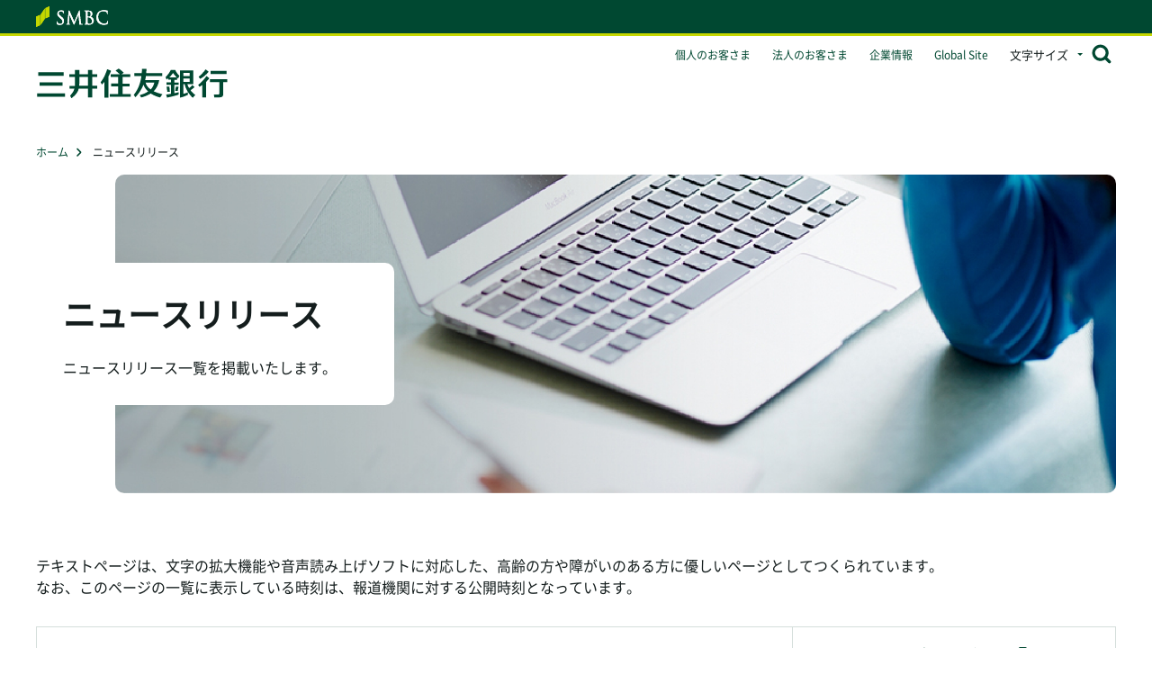

--- FILE ---
content_type: text/html
request_url: https://www.smbc.co.jp/news/
body_size: 10010
content:
<!DOCTYPE html>
<html lang="ja">
<head>
<meta charset="Shift_JIS">
<meta name="viewport" content="width=device-width,initial-scale=1.0,minimum-scale=1.0">
<meta http-equiv="X-UA-Compatible" content="IE=edge">
<meta name="format-detection" content="telephone=no,email=no,address=no">
<title>ニュースリリース ： 三井住友銀行</title>
<meta name="description" content="ニュースリリースについてのページです。 ">
<meta name="keywords" content="ニュースリリース,SMBC,三井住友銀行,三井住友">
<link rel="canonical" href="https://www.smbc.co.jp/news/">
<link href="/favicon.ico" rel="shortcut icon" type="image/x-icon">
<link rel="apple-touch-icon-precomposed" href="/apple-touch-icon.png">
<!-- FONT PRELOAD -->
<link rel="preload" as="script" href="https://www.smbc.co.jp/assets/33ff6c10517fc7e5e285fb380174b9c4b00124990e6"/><link rel="preload" as="font" href="/aboutus/cmn/fonts/Noto_Sans_JP/NotoSansJP-Regular.otf" crossorigin>
<!-- COMMON STYLE -->
<link rel="stylesheet" href="/aboutus/cmn/styles/base.css">
<link rel="stylesheet" href="/aboutus/cmn/styles/module.css">
<link rel="stylesheet" href="/aboutus/cmn/styles/print.css" media="print">
<!--- OPTIONAL -->
<link rel="stylesheet" href="/aboutus/cmn/styles/optional_template_info.css">
<!--- LOCAL -->
<link rel="stylesheet" href="/news/styles/news.css"><!--メイン画像-->

<!-- Google Tag Manager -->
<script type="text/javascript" src="https://www.smbc.co.jp/assets/33ff6c10517fc7e5e285fb380174b9c4b00124990e6"  ></script><script>(function(w,d,s,l,i){w[l]=w[l]||[];w[l].push({'gtm.start':
new Date().getTime(),event:'gtm.js'});var f=d.getElementsByTagName(s)[0],
j=d.createElement(s),dl=l!='dataLayer'?'&l='+l:'';j.async=true;j.src=
'https://www.googletagmanager.com/gtm.js?id='+i+dl;f.parentNode.insertBefore(j,f);
})(window,document,'script','dataLayer','GTM-PVZDWK3');</script>
<!-- End Google Tag Manager -->
</head>
<body>
<!-- Google Tag Manager (noscript) -->
<noscript><iframe src="https://www.googletagmanager.com/ns.html?id=GTM-PVZDWK3" height="0" width="0" style="display:none;visibility:hidden"></iframe></noscript>
<!-- End Google Tag Manager (noscript) -->
  <noscript>当ウェブサイトでは、JavaScriptを使用しているページがございます。お使いのブラウザでJavaScript機能を無効にされている場合、正しく機能しない、もしくは正しく表示されないことがあります。ご覧になる際にはブラウザ設定でJavaScriptを有効にしてください。</noscript>
  <p class="skip-link"><a href="#main-area">本文へ</a></p>
  <!-- SP ONLY CONTENTS START -->
  <div id="spmenu-area" class="fn-include fn-include_spmenu_info_01"></div>
  <!-- SP ONLY CONTENTS END -->
  <div id="containment-area">
    <div id="content-area">
      <div id="header-wrap">
        <div id="header-area" class="fn-include fn-include_header_info_01"></div>
      </div><!-- //#header-wrap -->
      <!-- PC ONLY CONTENTS START -->
      <div id="topic-path">
        <ol class="list" itemscope="" itemtype="http://schema.org/BreadcrumbList">
          <li class="item" itemprop="itemListElement" itemscope="" itemtype="http://schema.org/ListItem"><a itemprop="item" href="/"><span itemprop="name">ホーム</span></a><meta itemprop="position" content="1"></li>
          <li class="item" itemprop="itemListElement" itemscope="" itemtype="http://schema.org/ListItem"><span itemprop="item"><span itemprop="name">ニュースリリース</span></span><meta itemprop="position" content="2"></li>
        </ol>
      </div>
      <!-- PC ONLY CONTENTS END -->

      <main id="main-area">
        <section class="section-main">

          <header class="title-background01 news-titleBackground01">
            <div class="inner">
              <div class="body">
                <div class="text">
                  <h1 class="title"><span class="inner">ニュースリリース</span></h1>
                  <div class="lead">
                    <p>ニュースリリース一覧を掲載いたします。</p>
                  </div>
                </div>
              </div>
            </div>
          </header><!-- //.title-background01 aboutus-titleBackground01 -->

          <!-- //.title-heading01 -->
          <div class="content-block01">

            <div class="inner">

		<p class="_mb32">テキストページは、文字の拡大機能や音声読み上げソフトに対応した、高齢の方や障がいのある方に優しいページとしてつくられています。<br>
			なお、このページの一覧に表示している時刻は、報道機関に対する公開時刻となっています。
		</p>

		<table class="table-type01 news-tableType01">
			<colgroup>
				<col class="_w70p _sp-w55p">
				<col class="_w30p _sp-w45p">
			</colgroup>
			<tbody class="tbody">
				<tr>
					<td>
						<p class="date">最新のニュースリリースは<br class="_sp-content">e-mailで配信しています。</p>
					</td>
					<td>
						<div class="text-block01 _t-center"><a href="/newsmail/" target="_blank" rel="noopener" class="icon-pdf01"><span class="inner _t-bold">e-mail配信サービス <img src="/aboutus/cmn/imgs/ico_blank_01.svg" alt="新規ウィンドウでページを開きます" class="item"></span></a></div>
					</td>
				</tr>
			</tbody>
		</table>

              <section class="section-block01">
		<header class="title-heading02">
			<h2 class="title"><span class="inner">ニュースリリース一覧</span></h2>
		</header><!-- //.title-heading02 -->

		<ul class="btn-list01 _mt00">
			<li class="item">
				<a href="/news/archive.html" class="btn-type02 icon-blank01" target="blank"><span class="inner">ニュースリリースアーカイブ　<img src="/aboutus/cmn/imgs/ico_blank_01.svg" alt="新規ウィンドウでページを開きます" class="item"></span></a>
			</li>
		</ul>
		<ul class="btn-list01 _mt08">
			<li class="item">
				<a href="https://www.smfg.co.jp/news/index.html" class="btn-type02 icon-blank01" target="blank"><span class="inner">三井住友フィナンシャルグループ（SMFG）のニュースリリースはこちら　<img src="/aboutus/cmn/imgs/ico_blank_01.svg" alt="新規ウィンドウでページを開きます" class="item"></span></a>
			</li>
		</ul>

		<table class="table-type01 news-tableType01 _mt40">
			<thead>
				<tr><th>ニュースリリース一覧</th></tr>
			</thead>
			<tbody class="tbody">
				<!--★BCリリースここから★-->
				<!-- NewTitle Insert Point - Don't Remove -->
					<tr>
						<td scope="row">
							<scope="row" class="date">2026年1月21日  午後2時00分 <br><a href="pdf/j20260121_01.pdf" target="_blank" class="c-link -pdf">【三井住友フィナンシャルグループ】SMBCグループ、東京大学による社会連携講座「次世代企業価値デザイン」の設置について(168KB)</a>
						</td>
					</tr>
					<tr>
						<td scope="row">
							<scope="row" class="date">2026年1月19日  午後3時00分 <br><a href="pdf/j20260119_03.pdf" target="_blank" class="c-link -pdf">新システムへの移行に伴うサービス休止について(224KB)</a>
						</td>
					</tr>
					<tr>
						<td scope="row">
							<scope="row" class="date">2026年1月19日  午前9時00分 <br><a href="pdf/j20260119_04.pdf" target="_blank" class="c-link -pdf">クレジットカード決済を活用した外貨自動積立サービスの開始について(261KB)</a>
						</td>
					</tr>
					<tr>
						<td scope="row">
							<scope="row" class="date">2026年1月19日  午前9時00分 <br><a href="pdf/j20260119_01.pdf" target="_blank" class="c-link -pdf">法人向けデジタル総合金融サービス「Trunk」の新機能リリースについて(243KB)</a>
						</td>
					</tr>
					<tr>
						<td scope="row">
							<scope="row" class="date">2026年1月8日  午前8時00分 <br><a href="pdf/j20260108_01.pdf" target="_blank" class="c-link -pdf">三井住友銀行によるRakuten Medical, Inc.への出資について(196KB)</a>
						</td>
					</tr>
					<tr>
						<td scope="row">
							<scope="row" class="date">2026年1月5日  午後5時00分 適時開示<br><a href="pdf/j20260105_02.pdf" target="_blank" class="c-link -pdf">【三井住友フィナンシャルグループ】自己株式の取得状況に関するお知らせ(73KB)</a>
						</td>
					</tr>
					<tr>
						<td scope="row">
							<scope="row" class="date">2026年1月5日  午前9時00分 <br><a href="pdf/j20260105_01.pdf" target="_blank" class="c-link -pdf">【三井住友フィナンシャルグループ】三井住友フィナンシャルグループ 執行役社長 グループCEO 年頭メッセージ要旨(177KB)</a>
						</td>
					</tr>
					<tr>
						<td scope="row">
							<scope="row" class="date">2025年12月30日  午前8時45分 適時開示<br><a href="pdf/j20251230_01.pdf" target="_blank" class="c-link -pdf">【三井住友フィナンシャルグループ】米国証券取引委員会宛Form 6-Kによる2025年9月期中間報告書の提出について(249KB)</a>
						</td>
					</tr>
					<tr>
						<td scope="row">
							<scope="row" class="date">2025年12月25日  午前11時00分 <br><a href="pdf/j20251225_00.pdf" target="_blank" class="c-link -pdf">お客さま情報の滅失（誤廃棄）懸念事案につきまして(117KB)</a>
						</td>
					</tr>
					<tr>
						<td scope="row">
							<scope="row" class="date">2025年12月24日  午後3時00分 <br><a href="pdf/j20251224_02.pdf" target="_blank" class="c-link -pdf">短期プライムレートの引き上げについて(104KB)</a>
						</td>
					</tr>
					<tr>
						<td scope="row">
							<scope="row" class="date">2025年12月24日  午前10時00分 <br><a href="pdf/j20251224_01.pdf" target="_blank" class="c-link -pdf">SMBCグループのプライベートアセット運用ビジネスについて(267KB)</a>
						</td>
					</tr>
					<tr>
						<td scope="row">
							<scope="row" class="date">2025年12月22日  午後3時00分 <br><a href="pdf/j20251222_01.pdf" target="_blank" class="c-link -pdf">フィリピン商業銀行Rizal Commercial Banking Corporationの株式追加取得について(178KB)</a>
						</td>
					</tr>
					<tr>
						<td scope="row">
							<scope="row" class="date">2025年12月15日  午前10時00分 <br><a href="pdf/j20251215_01.pdf" target="_blank" class="c-link -pdf">【三井住友フィナンシャルグループ】保険代理店事業における合弁会社設立について(129KB)</a>
						</td>
					</tr>
					<tr>
						<td scope="row">
							<scope="row" class="date">2025年12月9日  午後2時00分 <br><a href="pdf/j20251209_01.pdf" target="_blank" class="c-link -pdf">令和7年青森県東方沖を震源とする地震に係る被災者の皆さまに対する 預金等の取扱および融資について(202KB)</a>
						</td>
					</tr>
					<tr>
						<td scope="row">
							<scope="row" class="date">2025年12月4日  午前11時00分 <br><a href="pdf/j20251204_01.pdf" target="_blank" class="c-link -pdf">マネー・ローンダリングの水際取締りに係る協力に関する 財務省との覚書締結について(134KB)</a>
						</td>
					</tr>
					<tr>
						<td scope="row">
							<scope="row" class="date">2025年12月3日  午後4時00分 <br><a href="pdf/j20251203_01.pdf" target="_blank" class="c-link -pdf">【三井住友フィナンシャルグループ】東南アジアの豪雨による被災者の方々に対する義援金について(112KB)</a>
						</td>
					</tr>
					<tr>
						<td scope="row">
							<scope="row" class="date">2025年12月2日  午後5時00分 <br><a href="pdf/j20251202_01.pdf" target="_blank" class="c-link -pdf">こどもの居場所拠点「アトリエ・バンライ-ITABASHI-」の令和７年度こどもスマイルムーブメント大賞「子供部門 最優秀賞」受賞について(245KB)</a>
						</td>
					</tr>
					<tr>
						<td scope="row">
							<scope="row" class="date">2025年12月1日  午後5時00分 適時開示<br><a href="pdf/j20251201_02.pdf" target="_blank" class="c-link -pdf">【三井住友フィナンシャルグループ】自己株式の取得状況に関するお知らせ(73KB)</a>
						</td>
					</tr>
					<tr>
						<td scope="row">
							<scope="row" class="date">2025年12月1日  午後3時00分 <br><a href="pdf/j20251201_01.pdf" target="_blank" class="c-link -pdf">『三井住友銀行アプリ』および『三井住友カード Vpassアプリ』へお金の見える化サービス『マネーフォワード ME』の機能を導入することを決定</a>
						</td>
					</tr>
					<tr>
						<td scope="row">
							<scope="row" class="date">2025年11月26日  午前11時00分 <br><a href="pdf/j20251126_01.pdf" target="_blank" class="c-link -pdf">JERAグループ、SMBCグループ、ヤンマーグループによる 農林水産業の未来を創造する地域構想に関する協業開始 ～クリーンエネルギーの地産地消を通じた地域産業活性化モデル実現に向けた協業～(261KB)</a>
						</td>
					</tr>
					<tr>
						<td scope="row">
							<scope="row" class="date">2025年11月19日  午後4時00分 <br><a href="pdf/j20251119_01.pdf" target="_blank" class="c-link -pdf">令和7年11月18日大分市佐賀関の大規模火災に係る被災者の皆さまに対する預金等の取扱および融資について(201KB)</a>
						</td>
					</tr>
					<tr>
						<td scope="row">
							<scope="row" class="date">2025年11月17日  午前11時00分 <br><a href="pdf/j20251117_02.pdf" target="_blank" class="c-link -pdf">「大阪・関西万博　全面的キャッシュレス決済運用の効果検証報告書」の公表について(200KB)</a>
						</td>
					</tr>
					<tr>
						<td scope="row">
							<scope="row" class="date">2025年11月17日  午前10時00分 <br><a href="pdf/j20251117_01.pdf" target="_blank" class="c-link -pdf">【三井住友フィナンシャルグループ】LGBTQに関する取組評価「PRIDE指標」で最高評価の「ゴールド」を受賞(236KB)</a>
						</td>
					</tr>
					<tr>
						<td scope="row">
							<scope="row" class="date">2025年11月14日  午後5時00分 適時開示<br><a href="/news/pdf/j20251114_02.pdf" target="_blank" class="c-link -pdf">【三井住友フィナンシャルグループ】自己株式取得に係る事項の決定および自己株式消却に係る事項の決定に関するお知らせ(81KB)</a>
						</td>
					</tr>
					<tr>
						<td scope="row">
							<scope="row" class="date">2025年11月14日  午後5時00分 適時開示<br><a href="/news/pdf/j20251114_01.pdf" target="_blank" class="c-link -pdf">【三井住友フィナンシャルグループ】剰余金の配当（中間配当）および配当予想の修正に関するお知らせ(125KB)</a>
						</td>
					</tr>
					<tr>
						<td scope="row">
							<scope="row" class="date">2025年11月14日  午後5時00分 適時開示<br><a href="https://www.smfg.co.jp/investor/financial/latest_statement.html" target="_blank" class="c-link">【三井住友フィナンシャルグループ】2026年3月期第2四半期決算</a><br>（三井住友フィナンシャルグループのサイトにリンクします）
						</td>
					</tr>
					<tr>
						<td scope="row">
							<scope="row" class="date">2025年11月13日  午前10時00分 <br><a href="pdf/j20251113_01.pdf" target="_blank" class="c-link -pdf">【三井住友フィナンシャルグループ】AIスタートアップ「kAIgentic Pte Ltd」への出資契約締結について(216KB)</a>
						</td>
					</tr>
					<tr>
						<td scope="row">
							<scope="row" class="date">2025年11月12日  午後5時00分 <br><a href="pdf/j20251112_01.pdf" target="_blank" class="c-link -pdf">株式会社Third Intelligenceへの出資および協業に関する覚書締結について(144KB)</a>
						</td>
					</tr>
					<tr>
						<td scope="row">
							<scope="row" class="date">2025年11月7日  午後3時00分 <br><a href="pdf/j20251107_01.pdf" target="_blank" class="c-link -pdf">東京都「官民連携アフォーダブル住宅供給促進ファンド」に関する取組について(196KB)</a>
						</td>
					</tr>
					<tr>
						<td scope="row">
							<scope="row" class="date">2025年11月7日  午後1時00分 <br><a href="pdf/j20251107_02.pdf" target="_blank" class="c-link -pdf">複数の銀行による共同でのステーブルコイン発行とクロスボーダー決済の高度化に 係る実証実験が金融庁「FinTech 実証実験ハブ」の支援案件に採択(149KB)</a>
						</td>
					</tr>
					<tr>
						<td scope="row">
							<scope="row" class="date">2025年11月6日  午後1時00分 <br><a href="pdf/j20251106_01.pdf" target="_blank" class="c-link -pdf">HDI格付けベンチマーク「Webサポート/問合せ窓口」調査　10年連続三つ星獲得について(203KB)</a>
						</td>
					</tr>
					<tr>
						<td scope="row">
							<scope="row" class="date">2025年11月4日  午後4時00分 <br><a href="pdf/j20251104_01.pdf" target="_blank" class="c-link -pdf">【三井住友フィナンシャルグループ】役員異動のお知らせ(61KB)</a>
						</td>
					</tr>
					<tr>
						<td scope="row">
							<scope="row" class="date">2025年10月31日  午前10時00分 <br><a href="pdf/j20251031_01.pdf" target="_blank" class="c-link -pdf">株式会社三井住友銀行、株式会社SMBCデジタルマーケティング、株式会社Quanmaticの 3社による量子コンピュータを活用したアプリ広告分析の実証実験について(159KB)</a>
						</td>
					</tr>
					<tr>
						<td scope="row">
							<scope="row" class="date">2025年10月24日  午前9時00分 <br><a href="pdf/j20251024_01.pdf" target="_blank" class="c-link -pdf">三井住友フィナンシャルグループの持分法適用会社である株式会社インフキュリオンの 東京証券取引所グロース市場への新規上場について(223KB)</a>
						</td>
					</tr>
					<tr>
						<td scope="row">
							<scope="row" class="date">2025年10月21日  午後4時00分 <br><a href="pdf/j20251021_01.pdf" target="_blank" class="c-link -pdf">アジア・トランジション・ファイナンス・スタディ・グループの年次報告書の公表について(178KB)</a>
						</td>
					</tr>
					<tr>
						<td scope="row">
							<scope="row" class="date">2025年10月14日  午前11時00分 <br><a href="pdf/j20251014_01.pdf" target="_blank" class="c-link -pdf">株式会社SMBC Edgeの事業開発・投資機能の強化を通じた国内スタートアップに対する支援強化について</a>
						</td>
					</tr>
					<tr>
						<td scope="row">
							<scope="row" class="date">2025年10月9日  午後3時00分 <br><a href="pdf/j20251009_01.pdf" target="_blank" class="c-link -pdf">【三井住友フィナンシャルグループ】日本証券アナリスト協会主催のディスクロージャー優良企業（2025年度）受賞(161KB)</a>
						</td>
					</tr>
					<tr>
						<td scope="row">
							<scope="row" class="date">2025年10月6日  午後3時00分 <br><a href="pdf/j20251006_01.pdf" target="_blank" class="c-link -pdf">【三井住友フィナンシャルグループ】社内向け汎用型AIアシスタントツール「SMBC-GAI」への RAG技術を活用した社内情報検索機能の導入について(164KB)</a>
						</td>
					</tr>
					<tr>
						<td scope="row">
							<scope="row" class="date">2025年10月3日  午前9時00分 <br><a href="pdf/j20251003_01.pdf" target="_blank" class="c-link -pdf">【三井住友フィナンシャルグループ】三井住友カードによるCCCMKHD 株式の追加取得、および子会社化について(295KB)</a>
						</td>
					</tr>
					<tr>
						<td scope="row">
							<scope="row" class="date">2025年10月2日  午後4時00分 <br><a href="pdf/j20251002_01.pdf" target="_blank" class="c-link -pdf">【三井住友フィナンシャルグループ】日本総研ホールディングスのグループ内再編について(220KB)</a>
						</td>
					</tr>
					<tr>
						<td scope="row">
							<scope="row" class="date">2025年10月1日  午後4時00分 <br><a href="pdf/j20251001_02.pdf" target="_blank" class="c-link -pdf">【三井住友フィナンシャルグループ】役員異動のお知らせ(82KB)</a>
						</td>
					</tr>
					<tr>
						<td scope="row">
							<scope="row" class="date">2025年10月1日  午後4時00分 <br><a href="pdf/j20251001_01.pdf" target="_blank" class="c-link -pdf">役員異動のお知らせ(91KB)</a>
						</td>
					</tr>
					<tr>
						<td scope="row">
							<scope="row" class="date">2025年9月30日  午後2時00分 <br><a href="pdf/j20250930_01.pdf" target="_blank" class="c-link -pdf">「神戸サステナブルファイナンス・フレームワーク」の公表について(268KB)</a>
						</td>
					</tr>
					<tr>
						<td scope="row">
							<scope="row" class="date">2025年9月30日  午前10時00分 <br><a href="pdf/j20250930_02.pdf" target="_blank" class="c-link -pdf">インドにおけるオフショアリング拠点設立について(154KB)</a>
						</td>
					</tr>
					<tr>
						<td scope="row">
							<scope="row" class="date">2025年9月22日  午前9時00分 <br><a href="pdf/j20250922_01.pdf" target="_blank" class="c-link -pdf">ムンバイ支店ベンガルール出張所開設について(142KB)</a>
						</td>
					</tr>
				 	<tr>
						<td scope="row">
							<scope="row" class="date">2025年9月19日  午後5時00分<br><a href="/news/pdf/j20250919_02.pdf" target="_blank" class="c-link -pdf">米国総合証券会社Jefferiesとのホールセール日本株事業の統合を核とする戦略的資本・業務提携の強化について&ensp;（228KB)</a><br><a href="/news/pdf/j20250919_03.pdf" target="blank" class="c-link -pdf">（別添資料）Jefferiesとの戦略的資本・業務提携の強化について&ensp;（1,157KB）</a>
						</td>
					</tr>
					<tr>
						<td scope="row">
							<scope="row" class="date">2025年9月19日  午前10時00分 <br><a href="pdf/j20250919_01.pdf" target="_blank" class="c-link -pdf">育休をきっかけとしたチームレジリエンス強化および男性社員の育休取得必須化の取組開始について(200KB)</a>
						</td>
					</tr>
				 	<tr>
						<td scope="row">
							<scope="row" class="date">2025年9月17日  午後6時00分 <br><a href="/news/pdf/j20250917_02.pdf" target="_blank" class="c-link -pdf">YES BANK Limited株式の取得完了および追加取得について(166KB)</a><br><a href="/news/pdf/j20250917_03.pdf" target="blank" class="c-link -pdf">（別添資料）YES BANK株式の取得完了・追加取得について&ensp;（584KB）</a>
						</td>
					</tr>
					<tr>
						<td scope="row">
							<scope="row" class="date">2025年9月17日  午後2時00分 <br><a href="pdf/j20250917_01.pdf" target="_blank" class="c-link -pdf">こどもの居場所拠点「アトリエ・バンライ ITABASHI」の第19回キッズデザイン賞「消費者担当大臣賞」受賞について(234KB)</a>
						</td>
					</tr>
					<tr>
						<td scope="row">
							<scope="row" class="date">2025年9月16日  午後1時30分 <br><a href="pdf/j20250916_01.pdf" target="_blank" class="c-link -pdf">令和7年9月12日からの大雨に伴う災害に係る被災者の皆さまに対する 預金等の取扱および融資について(200KB)</a>
						</td>
					</tr>
					<tr>
						<td scope="row">
							<scope="row" class="date">2025年9月11日  午前11時00分 <br><a href="pdf/j20250911_01.pdf" target="_blank" class="c-link -pdf">【三井住友フィナンシャルグループ】ネイチャーポジティブに向けた金融アライアンスによるコンセプトペーパー、 ソリューションカタログ2.0 の公開およびローンチイベントの開催について(268KB)</a>
						</td>
					</tr>
					<tr>
						<td scope="row">
							<scope="row" class="date">2025年9月10日  午後2時00分 <br><a href="pdf/j20250910_01.pdf" target="_blank" class="c-link -pdf">【三井住友フィナンシャルグループ】アフガニスタン東部で発生した地震による被災者の方々に対する義援金について(109KB)</a>
						</td>
					</tr>
					<tr>
						<td scope="row">
							<scope="row" class="date">2025年9月9日  午前11時00分 <br><a href="pdf/j20250909_01.pdf" target="_blank" class="c-link -pdf">小学生向けまんが教材「未来をつくるひみつ～夢に近づくお金との付き合い方」の発刊について(169KB)</a>
						</td>
					</tr>
					<tr>
						<td scope="row">
							<scope="row" class="date">2025年9月8日  午後2時00分 <br><a href="pdf/j20250908_01.pdf" target="_blank" class="c-link -pdf">令和7年台風第15号等に係る被災者の皆さまに対する預金等の取扱および融資について(200KB)</a>
						</td>
					</tr>
					<tr>
						<td scope="row">
							<scope="row" class="date">2025年9月5日  午前10時00分 <br><a href="pdf/j20250905_01.pdf" target="_blank" class="c-link -pdf">SMBCグループとSBIグループとの合弁による新会社設立について(251KB)</a>
						</td>
					</tr>
					<tr>
						<td scope="row">
							<scope="row" class="date">2025年9月5日  午前10時00分 <br><a href="pdf/j20250905_00.pdf" target="_blank" class="c-link -pdf">電力の地産地消を目的としたバイオマス発電由来の再生可能エネルギー導入について(706KB)</a>
						</td>
					</tr>
					<tr>
						<td scope="row">
							<scope="row" class="date">2025年9月3日  午後2時00分 <br><a href="pdf/j20250903_01.pdf" target="_blank" class="c-link -pdf">令和7年9月2日からの大雨に係る被災者の皆さまに対する預金等の取扱および融資について(200KB)</a>
						</td>
					</tr>
				 	<tr>
						<td scope="row">
							<scope="row" class="date">2025年9月2日  午後8時00分 <br><a href="pdf/j20250902_03.pdf" target="_blank" class="c-link -pdf">SMBC Aviation Capitalによる米国航空機リース会社Air Lease Corporationの買収参画について(154KB)</a>
						</td>
					</tr>
				 	<tr>
						<td scope="row">
							<scope="row" class="date">2025年9月2日  午前12時00分 <br><a href="pdf/j20250902_02.pdf" target="_blank" class="c-link -pdf">Commonwealth Fusion Systems LLCへの出資について(187KB)</a>
						</td>
					</tr>
					<tr>
						<td scope="row">
							<scope="row" class="date">2025年9月2日  午前10時00分 <br><a href="pdf/j20250902_01.pdf" target="_blank" class="c-link -pdf">人事関連子会社の合併について(139KB)</a>
						</td>
					</tr>
					<tr>
						<td scope="row">
							<scope="row" class="date">2025年9月1日  午前11時00分 <br><a href="pdf/j20250901_02.pdf" target="_blank" class="c-link -pdf">「ＳＭＢＣの森」におけるバイオトイレの寄付に対する紺綬褒章の受賞について(246KB)</a>
						</td>
					</tr>
					<tr>
						<td scope="row">
							<scope="row" class="date">2025年9月1日  午前11時00分 <br><a href="pdf/j20250901_01.pdf" target="_blank" class="c-link -pdf">【三井住友フィナンシャルグループ】SMBCリーガルX株式会社の設立およびサービス提供開始について(379KB)</a>
						</td>
					</tr>
					<tr>
						<td scope="row">
							<scope="row" class="date">2025年8月29日  午後4時30分 <br><a href="pdf/j20250829_01.pdf" target="_blank" class="c-link -pdf">令和7年台風第12号に伴う災害に係る被災者の皆さまに対する預金等の取扱および融資について(201KB)</a>
						</td>
					</tr>
					<tr>
						<td scope="row">
							<scope="row" class="date">2025年8月22日  午前12時00分 <br><a href="pdf/j20250822_03.pdf" target="_blank" class="c-link -pdf">ステーブルコインの健全な流通と利活用に係る共同検討に関する基本合意書締結について(443KB)</a>
						</td>
					</tr>
					<tr>
						<td scope="row">
							<scope="row" class="date">2025年8月22日  午前12時00分 <br><a href="pdf/j20250822_02.pdf" target="_blank" class="c-link -pdf">ステーブルコインの新たな決済・運用サービス創出に向けた共同検討に関する基本合意書締結について(184KB)</a>
						</td>
					</tr>
					<tr>
						<td scope="row">
							<scope="row" class="date">2025年8月22日  午前12時00分 <br><a href="pdf/j20250822_01.pdf" target="_blank" class="c-link -pdf">セキュリティトークンのセカンダリーマーケット（二次流通市場）取引におけるステーブルコインを活用したDvP決済に係る実証プロジェクト開始(489KB)</a>
						</td>
					</tr>
					<tr>
						<td scope="row">
							<scope="row" class="date">2025年8月21日  午後2時00分 <br><a href="pdf/j20250821_06.pdf" target="_blank" class="c-link -pdf">令和7年8月20日からの大雨に係る被災者の皆さまに対する預金等の取扱および融資について(200KB)</a>
						</td>
					</tr>
					<tr>
						<td scope="row">
							<scope="row" class="date">2025年8月21日  午後1時00分 <br><a href="pdf/j20250821_05.pdf" target="_blank" class="c-link -pdf">西アフリカ開発銀行との業務提携に関する覚書締結について(149KB)</a>
						</td>
					</tr>
					<tr>
						<td scope="row">
							<scope="row" class="date">2025年8月21日  午後1時00分 <br><a href="pdf/j20250821_04.pdf" target="_blank" class="c-link -pdf">クボタとの業務提携に関する覚書締結について(164KB)</a>
						</td>
					</tr>
					<tr>
						<td scope="row">
							<scope="row" class="date">2025年8月21日  午後1時00分 <br><a href="pdf/j20250821_03.pdf" target="_blank" class="c-link -pdf">M-KOPAとの業務提携に関する覚書締結について(153KB)</a>
						</td>
					</tr>
					<tr>
						<td scope="row">
							<scope="row" class="date">2025年8月21日  午後1時00分 <br><a href="pdf/j20250821_02.pdf" target="_blank" class="c-link -pdf">CRDB Bankとの業務提携に関する覚書締結について(135KB)</a>
						</td>
					</tr>
					<tr>
						<td scope="row">
							<scope="row" class="date">2025年8月21日  午後1時00分 <br><a href="pdf/j20250821_01.pdf" target="_blank" class="c-link -pdf">Access Bankとの業務提携に関する覚書締結について(137KB)</a>
						</td>
					</tr>
					<tr>
						<td scope="row">
							<scope="row" class="date">2025年8月20日  午前9時00分 <br><a href="pdf/j20250820_01.pdf" target="_blank" class="c-link -pdf">Novastar Ventures Africa People and Planet Fund III, L.P.への出資について(197KB)</a>
						</td>
					</tr>
					<tr>
						<td scope="row">
							<scope="row" class="date">2025年8月14日  午後3時30分 適時開示<br><a href="pdf/j20250814_01.pdf" target="_blank" class="c-link -pdf">【三井住友フィナンシャルグループ】2026年3月期第1四半期における自己資本比率の状況について(102KB)</a>
						</td>
					</tr>
					<tr>
						<td scope="row">
							<scope="row" class="date">2025年8月8日  午前11時30分 <br><a href="pdf/j20250808_01.pdf" target="_blank" class="c-link -pdf">令和7年8月6日からの低気圧と前線による大雨に伴う災害に係る被災者の皆さまに対する 預金等の取扱および融資について(202KB)</a>
						</td>
					</tr>
					<tr>
						<td scope="row">
							<scope="row" class="date">2025年8月6日  午前11時00分 <br><a href="pdf/j20250806_01.pdf" target="_blank" class="c-link -pdf">トヨタアルバルク東京株式会社とのパートナーシップ契約締結について(273KB)</a>
						</td>
					</tr>
					<tr>
						<td scope="row">
							<scope="row" class="date">2025年8月5日  午前9時00分 <br><a href="pdf/j20250805_01.pdf" target="_blank" class="c-link -pdf">「AI-CEO」の開発を通じたAI活用の加速について(208KB)</a>
						</td>
					</tr>
					<tr>
						<td scope="row">
							<scope="row" class="date">2025年8月1日  午後5時00分 適時開示<br><a href="pdf/j20250801_03.pdf" target="_blank" class="c-link -pdf">【三井住友フィナンシャルグループ】自己株式の取得状況および取得終了ならびに自己株式の消却に関するお知らせ(87KB)</a>
						</td>
					</tr>
					<tr>
						<td scope="row">
							<scope="row" class="date">2025年8月1日  午後1時00分 <br><a href="pdf/j20250801_01.pdf" target="_blank" class="c-link -pdf">【三井住友フィナンシャルグループ】役員異動のお知らせ(56KB)</a>
						</td>
					</tr>					 
					<tr>
						<td scope="row">
							<scope="row" class="date">2025年8月1日  午後1時00分 <br><a href="pdf/j20250801_02.pdf" target="_blank" class="c-link -pdf">役員異動のお知らせ(54KB)</a>
						</td>
					</tr>	
					<tr>
						<td scope="row">
							<scope="row" class="date">2025年7月31日  午後3時30分 適時開示<br><a href="https://www.smfg.co.jp/investor/financial/latest_statement.html" target="_blank" class="c-link">【三井住友フィナンシャルグループ】2026年3月期第1四半期決算</a>
							<br>(三井住友フィナンシャルグループのサイトにリンクします)
						</td>
					</tr>	
					<tr>
						<td scope="row">
							<scope="row" class="date">2025年7月31日  午後2時30分 <br><a href="pdf/j20250731_01.pdf" target="_blank" class="c-link -pdf">令和7年カムチャツカ半島付近の地震に伴う津波に係る被災者の皆さまに対する預金等の取扱および融資について(203KB)</a>
						</td>
					</tr>			 
					<tr>
						<td scope="row">
							<scope="row" class="date">2025年7月29日  午後1時00分 <br><a href="pdf/j20250729_01.pdf" target="_blank" class="c-link -pdf">新システムへの移行に伴うサービス休止について(224KB)</a>
						</td>
					</tr>
					<tr>
						<td scope="row">
							<scope="row" class="date">2025年7月28日  午後3時00分 <br><a href="pdf/j20250728_02.pdf" target="_blank" class="c-link -pdf">大阪府・大阪市との「万博レガシーとしてのスタートアップ支援に関する連携協定」の締結について(182KB)</a>
						</td>
					</tr>
					<tr>
						<td scope="row">
							<scope="row" class="date">2025年7月28日  午後1時00分 <br><a href="pdf/j20250728_01.pdf" target="_blank" class="c-link -pdf">コーポレートベンチャーキャピタルファンド「SMBC Fin Atlas Beyond Fund」の設立について(190KB)</a>
						</td>
					</tr>
					<tr>
						<td scope="row">
							<scope="row" class="date">2025年7月16日  午後3時00分 <br><a href="pdf/j20250716_02.pdf" target="_blank" class="c-link -pdf">【三井住友フィナンシャルグループ】「輝く女性の活躍を加速する男性リーダーの会」行動宣言への参加について(144KB)</a>
						</td>
					</tr>
					<tr>
						<td scope="row">
							<scope="row" class="date">2025年7月16日  午前9時00分 <br><a href="pdf/j20250716_01.pdf" target="_blank" class="c-link -pdf">アスエネに対する「Sustana」事業の承継完了および「ASUENE」の取扱開始について（159KB）</a>
						</td>
					</tr>
					<tr>
						<td scope="row">
							<scope="row" class="date">2025年7月15日  午前10時00分 <br><a href="pdf/j20250715_01.pdf" target="_blank" class="c-link -pdf">個人のお客さま向け総合金融サービス「Olive」新機能「マネーアシスト」開始について(220KB)</a>
						</td>
					</tr>
					<tr>
						<td scope="row">
							<scope="row" class="date">2025年7月10日  午後3時00分 <br><a href="pdf/j20250710_01.pdf" target="_blank" class="c-link -pdf">インターステラテクノロジズ株式会社への出資および同社との業務提携について(181KB)</a>
						</td>
					</tr>
					<tr>
						<td scope="row">
							<scope="row" class="date">2025年7月8日  午前10時00分 <br><a href="pdf/j20250708_01.pdf" target="_blank" class="c-link -pdf">【三井住友フィナンシャルグループ】アーメッド・マザーリ氏のAIトランスフォーメーションアドバイザー就任、 およびAI ソリューション事業会社の共同設立について(172KB)</a>
						</td>
					</tr>
					<tr>
						<td scope="row">
							<scope="row" class="date">2025年7月3日  午後1時00分 <br><a href="pdf/j20250703_01.pdf" target="_blank" class="c-link -pdf">三井住友銀行とリバネスによる日本の再成長に向けた連携協定の締結について(195KB)</a>
						</td>
					</tr>
					<tr>
						<td scope="row">
							<scope="row" class="date">2025年7月3日  午前10時30分 <br><a href="pdf/j20250703_03.pdf" target="_blank" class="c-link -pdf">事業共創施設「HOOPSLINK」の開設について(441KB)</a>
						</td>
					</tr>
					<tr>
						<td scope="row">
							<scope="row" class="date">2025年7月3日  午前10時30分 <br><a href="pdf/j20250703_04.pdf" target="_blank" class="c-link -pdf">【三井住友フィナンシャルグループ】Contract LifeCycle Management事業を提供するSMBCリーガルX株式会社の設立について(267KB)</a>
						</td>
					</tr>
					<tr>
						<td scope="row">
							<scope="row" class="date">2025年7月3日  午前9時30分 <br><a href="pdf/j20250703_02.pdf" target="_blank" class="c-link -pdf">三井住友銀行（中国）有限公司における銀行外貨展業管理弁法（試行）に則した外貨送金手続き簡素化サービス開始について(163KB)</a>
						</td>
					</tr>
					<tr>
						<td scope="row">
							<scope="row" class="date">2025年7月2日  午前10時00分 <br><a href="pdf/j20250702_01.pdf" target="_blank" class="c-link -pdf">SMBCバリュークリエーションとAVITAによるアバターを活用した共同事業開始について(198KB)</a>
						</td>
					</tr>
					<tr>
						<td scope="row">
							<scope="row" class="date">2025年7月1日  午後5時00分 適時開示<br><a href="pdf/j20250701_01.pdf" target="_blank" class="c-link -pdf">【三井住友フィナンシャルグループ】自己株式の取得状況に関するお知らせ(73KB)</a>
						</td>
					</tr>
					<tr>
						<td scope="row">
							<scope="row" class="date">2025年6月30日  午前9時00分 <br><a href="pdf/j20250630_01.pdf" target="_blank" class="c-link -pdf">【三井住友フィナンシャルグループ】保険代理店事業会社の設立検討開始について(166KB)</a>
						</td>
					</tr>
					<tr>
						<td scope="row">
							<scope="row" class="date">2025年6月30日  午前8時45分 適時開示<br><a href="pdf/j20250630_02.pdf" target="_blank" class="c-link -pdf">【三井住友フィナンシャルグループ】米国証券取引委員会宛年次報告書（Form 20-F）の提出について （317KB）</a>
						</td>
					</tr>
					<tr>
						<td scope="row">
							<scope="row" class="date">2025年6月27日  午後4時00分 <br><a href="pdf/j20250627_01.pdf" target="_blank" class="c-link -pdf">役員異動のお知らせ(65KB)</a>
						</td>
					</tr>
					<tr>
						<td scope="row">
							<scope="row" class="date">2025年6月24日  午前12時00分 <br><a href="pdf/j20250624_01.pdf" target="_blank" class="c-link -pdf">「TOMODACHIイニシアチブ」への参画および 「TOMODACHI SMBC シャカカチリーダーシッププログラム」の実施について(210KB)</a>
						</td>
					</tr>
					<tr>
						<td scope="row">
							<scope="row" class="date">2025年6月20日  午後3時30分 適時開示<br><a href="pdf/j20250620_02.pdf" target="_blank" class="c-link -pdf">【三井住友フィナンシャルグループ】(訂正・数値データ訂正)「2025年３月期 決算短信〔日本基準〕(連結)」の訂正について(414KB)</a>
						</td>
					</tr>
					<tr>
						<td scope="row">
							<scope="row" class="date">2025年6月20日  午前11時00分 <br><a href="pdf/j20250620_01.pdf" target="_blank" class="c-link -pdf">AN Venture Partners I, LPへの出資について(155KB)</a>
						</td>
					</tr>
					<tr>
						<td scope="row">
							<scope="row" class="date">2025年6月18日  午後2時00分 <br><a href="pdf/j20250618_02.pdf" target="_blank" class="c-link -pdf">コミュニティの活性化に向けたアビスパ福岡とのアカデミープログラムの設立について(218KB)</a>
						</td>
					</tr>
					<tr>
						<td scope="row">
							<scope="row" class="date">2025年6月18日  午後2時00分 <br><a href="pdf/j20250618_01.pdf" target="_blank" class="c-link -pdf">警察庁との特殊詐欺等の被害拡大防止を目的とした「情報連携協定書」の締結について(134KB)</a>
						</td>
					</tr>
					<tr>
						<td scope="row">
							<scope="row" class="date">2025年6月17日  午後3時00分 <br><a href="pdf/j20250617_01.pdf" target="_blank" class="c-link -pdf">一般社団法人「社会的価値共創フォーラム」の設立について(237KB)</a>
						</td>
					</tr>
					<tr>
						<td scope="row">
							<scope="row" class="date">2025年6月16日  午前10時30分 <br><a href="pdf/j20250616_01.pdf" target="_blank" class="c-link -pdf">総合金融サービスOliveの新たな資産運用サービスの提供に向けた SMBCグループとSBIグループによる業務提携について(774KB)</a>
						</td>
					</tr>
					<tr>
						<td scope="row">
							<scope="row" class="date">2025年6月9日  午前11時00分 <br><a href="pdf/j20250609_01.pdf" target="_blank" class="c-link -pdf">ムンバイ支店ベンガルール出張所開設に係る認可取得について(137KB)</a>
						</td>
					</tr>
					<tr>
						<td scope="row">
							<scope="row" class="date">2025年6月4日  午後3時00分 <br><a href="pdf/j20250604_01.pdf" target="_blank" class="c-link -pdf">【三井住友フィナンシャルグループ】ニューロダイバーシティマネジメント研究会が 発達障がいのある人向けIT業務体験プログラムの試験提供や 人材輩出エコシステムづくりなどを2025年度に開始(359KB)</a>
						</td>
					</tr>
					<tr>
						<td scope="row">
							<scope="row" class="date">2025年6月2日  午後5時00分 適時開示<br><a href="pdf/j20250602_02.pdf" target="_blank" class="c-link -pdf">【三井住友フィナンシャルグループ】自己株式の取得状況に関するお知らせ(73KB)</a>
						</td>
					</tr>
					<tr>
						<td scope="row">
							<scope="row" class="date">2025年6月2日  午後4時00分 <br><a href="pdf/j20250602_05.pdf" target="_blank" class="c-link -pdf">【三井住友フィナンシャルグループ】副会長就任のお知らせ(54KB)</a>
						</td>
					</tr>
					<tr>
						<td scope="row">
							<scope="row" class="date">2025年6月2日  午後4時00分 <br><a href="pdf/j20250602_04.pdf" target="_blank" class="c-link -pdf">副会長就任のお知らせ(52KB)</a>
						</td>
					</tr>
					<tr>
						<td scope="row">
							<scope="row" class="date">2025年6月2日  午後4時00分 <br><a href="pdf/j20250602_03.pdf" target="_blank" class="c-link -pdf">役員異動のお知らせ(62KB)</a>
						</td>
					</tr>
					<tr>
						<td scope="row">
							<scope="row" class="date">2025年6月2日  午前10時00分 <br><a href="pdf/j20250602_01.pdf" target="_blank" class="c-link -pdf">【三井住友フィナンシャルグループ】SMBCグループ・グローバル・アドバイザー新委員の選任について(157KB)</a>
						</td>
					</tr>
					<tr>
						<td scope="row">
							<scope="row" class="date">2025年5月30日  午後4時00分 <br><a href="pdf/j20250530_02.pdf" target="_blank" class="c-link -pdf">役員異動のお知らせ(66KB)</a>
						</td>
					</tr>
					<tr>
						<td scope="row">
							<scope="row" class="date">2025年5月30日  午後1時00分 <br><a href="pdf/j20250530_01.pdf" target="_blank" class="c-link -pdf">㈱サントエナジーうえだの資金調達に伴い「脱炭素先行地域」事業が本格スタートします(644KB)</a>
						</td>
					</tr>
					<tr>
						<td scope="row">
							<scope="row" class="date">2025年5月29日  午前10時00分 <br><a href="pdf/j20250529_01.pdf" target="_blank" class="c-link -pdf">人事領域の取組状況を可視化するWebツール「HR診断」を提供開始(422KB)</a>
						</td>
					</tr>
					<tr>
						<td scope="row">
							<scope="row" class="date">2025年5月27日  午前9時00分 <br><a href="pdf/j20250527_01.pdf" target="_blank" class="c-link -pdf">アスエネ株式会社との戦略的資本・業務提携の一層の強化について（171KB）</a>
						</td>
					</tr>
					<tr>
						<td scope="row">
							<scope="row" class="date">2025年5月26日  午前10時00分 <br><a href="pdf/j20250526_01.pdf" target="_blank" class="c-link -pdf">法人向けデジタル総合金融サービス「Trunk」　2025年5月26日よりサービス開始(215KB)</a>
						</td>
					</tr>
					<tr>
						<td scope="row">
							<scope="row" class="date">2025年5月22日  午後4時00分 <br><a href="pdf/j20250522_02.pdf" target="_blank" class="c-link -pdf">【三井住友フィナンシャルグループ】役員異動のお知らせ(65KB)</a>
						</td>
					</tr>
					<tr>
						<td scope="row">
							<scope="row" class="date">2025年5月22日  午後4時00分 <br><a href="pdf/j20250522_01.pdf" target="_blank" class="c-link -pdf">役員異動のお知らせ(68KB)</a>
						</td>
					</tr>

					<tr>
						<td scope="row">
							<scope="row" class="date">2025年5月14日  午後5時00分 適時開示<br><a href="pdf/j20250514_04.pdf" target="_blank" class="c-link -pdf">【三井住友フィナンシャルグループ】自己株式取得に係る事項の決定および自己株式消却に係る事項の決定に関するお知らせ(81KB)</a>
						</td>
					</tr>

					<tr>
						<td scope="row">
							<scope="row" class="date">2025年5月14日  午後5時00分 適時開示<br><a href="pdf/j20250514_03.pdf" target="_blank" class="c-link -pdf">【三井住友フィナンシャルグループ】剰余金の配当に関するお知らせ(87KB)</a>
						</td>
					</tr>

					<tr>
						<td scope="row">
							<scope="row" class="date">2025年5月14日  午後5時00分 適時開示<br><a href="pdf/j20250514_02.pdf" target="_blank" class="c-link -pdf">【三井住友フィナンシャルグループ】従業員向け株式報酬制度における株式取得に係る事項の決定に関するお知らせ(104KB)</a>
						</td>
					</tr>

					<tr>
						<td scope="row">
							<scope="row" class="date">2025年5月14日  午後5時00分 適時開示<br><a href="pdf/j20250514_01.pdf" target="_blank" class="c-link -pdf">【三井住友フィナンシャルグループ】株主提案に対する当社取締役会の意見について(273KB)</a>
						</td>
					</tr>

					<tr>
						<td scope="row">
							<scope="row" class="date">2025年5月14日  午後5時00分 適時開示<br><a href="https://www.smfg.co.jp/investor/financial/latest_statement.html" target="_blank" class="c-link">【三井住友フィナンシャルグループ】2025年3月期決算</a><br>（三井住友フィナンシャルグループのサイトにリンクします）
						</td>
					</tr>

					<tr>
						<td scope="row">
							<scope="row" class="date">2025年5月14日  午後2時00分 <br><a href="pdf/j20250514_06.pdf" target="_blank" class="c-link -pdf">【三井住友フィナンシャルグループ】役員異動のお知らせ(72KB)</a>
						</td>
					</tr>

					<tr>
						<td scope="row">
							<scope="row" class="date">2025年5月14日  午後2時00分 <br><a href="pdf/j20250514_05.pdf" target="_blank" class="c-link -pdf">役員異動のお知らせ(68KB)</a>
						</td>
					</tr>

					<tr>
						<td scope="row">
							<scope="row" class="date">2025年5月13日  午後5時00分 <br><a href="pdf/j20250513_01.pdf" target="_blank" class="c-link -pdf">【三井住友フィナンシャルグループ】「気候変動対応に関するプログレスレポート」の公表について(126KB)</a><br><a href="pdf/j20250513_02.pdf" target="blank" class="c-link -pdf">（別添資料）気候変動対応に関するプログレスレポート&ensp;（2,923KB）</a>
						</td>
					</tr>

					<tr>
						<td scope="row">
							<scope="row" class="date">2025年5月9日  午後9時00分 <br><a href="pdf/j20250509_01.pdf" target="_blank" class="c-link -pdf">YES BANK Limitedの株式取得について(185KB)</a><br><a href="pdf/j20250509_02.pdf" target="blank" class="c-link -pdf">（別添資料）YES BANKへの出資について&ensp;（1,502KB）</a>
						</td>
					</tr>

					<tr>
						<td scope="row">
							<scope="row" class="date">2025年4月23日  午後4時00分 <br><a href="pdf/j20250423_03.pdf" target="_blank" class="c-link -pdf">スタートアップの持続的な成長を支援するセカンダリーファンドの設立について(190KB)</a>
						</td>
					</tr>

					<tr>
						<td scope="row">
							<scope="row" class="date">2025年4月23日  午後4時00分 <br><a href="pdf/j20250423_02.pdf" target="_blank" class="c-link -pdf">「ＳＭＢＣエルダープログラム」のサービス拡充について(187KB)</a>
						</td>
					</tr>

					<tr>
						<td scope="row">
							<scope="row" class="date">2025年4月23日  午後4時00分 <br><a href="pdf/j20250423_01.pdf" target="_blank" class="c-link -pdf">スタートアップの出口戦略の多様化に向けた連携開始について(187KB)</a>
						</td>
					</tr>

					<tr>
						<td scope="row">
							<scope="row" class="date">2025年4月21日  午後5時00分 <br><a href="pdf/j20250421_02.pdf" target="_blank" class="c-link -pdf">気候変動対応型ローンの取扱い開始について(165KB)</a>
						</td>
					</tr>

					<tr>
						<td scope="row">
							<scope="row" class="date">2025年4月21日  午後4時00分 <br><a href="pdf/j20250421_01.pdf" target="_blank" class="c-link -pdf">顧問逝去のお知らせ(89KB)</a>
						</td>
					</tr>

					<tr>
						<td scope="row">
							<scope="row" class="date">2025年4月18日  午前12時00分 <br><a href="pdf/j20250418_03.pdf" target="_blank" class="c-link -pdf">「みんなで減CO2（ゲンコツ）プロジェクト」県民の環境行動変容に関する連携協定について(207KB)</a>
						</td>
					</tr>

					<tr>
						<td scope="row">
							<scope="row" class="date">2025年4月18日  午前10時00分 <br><a href="pdf/j20250418_01.pdf" target="_blank" class="c-link -pdf">株式会社三井住友銀行、三井住友ファイナンス＆リース株式会社、株式会社日本総合研究所3社共同でサーキュラーエコノミー意識調査を実施(1,141KB)</a>
						</td>
					</tr>

					<tr>
						<td scope="row">
							<scope="row" class="date">2025年4月17日  午後2時00分 <br><a href="pdf/j20250417_01.pdf" target="_blank" class="c-link -pdf">【三井住友フィナンシャルグループ】東京大学と三井住友フィナンシャルグループとの社会的価値創造に向けた協定締結について(254KB)</a>
						</td>
					</tr>

					<tr>
						<td scope="row">
							<scope="row" class="date">2025年4月16日  午後3時30分 <br><a href="pdf/j20250416_01.pdf" target="_blank" class="c-link -pdf">株式会社マネーフォワードとのBaaS／デジタルバンク領域における基本合意書の締結について(143KB)</a>
						</td>
					</tr>

					<tr>
						<td scope="row">
							<scope="row" class="date">2025年4月15日  午後1時00分 <br><a href="pdf/j20250415_01.pdf" target="_blank" class="c-link -pdf">法人向けデジタル総合金融サービス「Trunk」を2025年5月より提供開始(614KB)</a>
						</td>
					</tr>

					<tr>
						<td scope="row">
							<scope="row" class="date">2025年4月14日  午前11時00分 <br><a href="pdf/j20250414_01.pdf" target="_blank" class="c-link -pdf">【三井住友フィナンシャルグループ】「DX銘柄2025」の選定について(170KB)</a>
						</td>
					</tr>

					<tr>
						<td scope="row">
							<scope="row" class="date">2025年4月10日  午前11時00分 <br><a href="pdf/j20250410_01.pdf" target="_blank" class="c-link -pdf">次世代バイオディーゼル燃料の活用による脱炭素の取組について(241KB)</a>
						</td>
					</tr>

					<tr>
						<td scope="row">
							<scope="row" class="date">2025年4月7日  午後3時00分 <br><a href="pdf/j20250407_01.pdf" target="_blank" class="c-link -pdf">株式会社MobiSaviへの出資について(195KB)</a>
						</td>
					</tr>

					<tr>
						<td scope="row">
							<scope="row" class="date">2025年4月3日  午前10時00分 <br><a href="pdf/j20250403_01.pdf" target="_blank" class="c-link -pdf">株式会社三井住友銀行と富士通株式会社によるAIを活用したデータ分析ビジネス共創における基本合意書締結(294KB)</a>
						</td>
					</tr>

					<tr>
						<td scope="row">
							<scope="row" class="date">2025年4月2日  午前10時00分 <br><a href="pdf/j20250402_01.pdf" target="_blank" class="c-link -pdf">ステーブルコインの事業化に向けた共同検討に係る基本合意書の締結について(205KB)</a>
						</td>
					</tr>

					<tr>
						<td scope="row">
							<scope="row" class="date">2025年4月1日  午後5時00分 <br><a href="pdf/j20250401_04.pdf" target="_blank" class="c-link -pdf">【三井住友フィナンシャルグループ】金融経済教育体験型プロジェクト「夢のプランニングLABO」の始動について(303KB)</a>
						</td>
					</tr>

					<tr>
						<td scope="row">
							<scope="row" class="date">2025年4月1日  午後2時30分 <br><a href="pdf/j20250401_05.pdf" target="_blank" class="c-link -pdf">【三井住友フィナンシャルグループ】ミャンマー・タイでの地震による被災者の方々に対する義援金について(108KB)</a>
						</td>
					</tr>

					<tr>
						<td scope="row">
							<scope="row" class="date">2025年4月1日  午前10時00分 <br><a href="pdf/j20250401_03.pdf" target="_blank" class="c-link -pdf">2025年度新入社員入行式頭取訓辞要旨(181KB)</a>
						</td>
					</tr>

					<tr>
						<td scope="row">
							<scope="row" class="date">2025年4月1日  午前10時00分 <br><a href="pdf/j20250401_02.pdf" target="_blank" class="c-link -pdf">大阪・うめきたエリアにおけるスタートアップ支援・共創拠点開設について(287KB)</a>
						</td>
					</tr>

					<tr>
						<td scope="row">
							<scope="row" class="date">2025年4月1日  午前10時00分 <br><a href="pdf/j20250401_01.pdf" target="_blank" class="c-link -pdf">車いすテニスプレーヤー上地結衣選手との所属契約更新について(196KB)</a>
						</td>
					</tr>
				<!-- Newsrs List End - Don't Remove -->
				<!--★BCリリースここまで★-->
			</tbody>
		</table>
              </section><!-- //.section-block01 -->


            </div>
          </div><!-- //.content-block01 -->
        </section><!-- //.section-main -->
      </main><!-- // #main-area -->
    </div><!-- // #content-area -->
    <!--div class="fn-include fn-include_footer_aboutus footer-aboutusContainer"></div-->
    <div class="fn-include fn-include_footer_simple_03 footer-simpleContainer" id="footer-area"></div>
  </div><!-- // #containment-area -->
  <script src="/aboutus/cmn/scripts/jquery-3.4.1.min.js"></script>
  <script src="/aboutus/cmn/scripts/default.js" charset="Shift_JIS"></script>
</body>
</html>


--- FILE ---
content_type: text/html
request_url: https://www.smbc.co.jp/aboutus/cmn/includes/spmenu/spmenu_info_01.html
body_size: 684
content:
<!-- Updated 2022/03/16.T -->
<div id="drawr-area" aria-labelledby="drawrSwitch" aria-hidden="true" class="fn-drawrPanel">
	<!-- KARTE CONTENTS END -->
	<nav class="drawr-info">
		<ul class="list-link01 -spFull">
			<li class="item"><a href="/" onclick="gtag('config','UA-164336168-2',{'custom_map':{'dimension26':'�N���b�N�{�^����'},'send_page_view': false});gtag('event','�N���b�N',{'event_category':'�N���b�N�{�^����','event_label':'sp_header_�l�̂��q����','�N���b�N�{�^����':'sp_header_�l�̂��q����'});"><span>�l�̂��q����</span></a></li>
			<li class="item"><a href="/hojin/" onclick="gtag('config','UA-164336168-2',{'custom_map':{'dimension26':'�N���b�N�{�^����'},'send_page_view': false});gtag('event','�N���b�N',{'event_category':'�N���b�N�{�^����','event_label':'sp_header_�@�l�̂��q����','�N���b�N�{�^����':'sp_header_�@�l�̂��q����'});"><span>�@�l�̂��q����</span></a></li>
			<li class="item"><a href="/investment/" onclick="gtag('config','UA-164336168-2',{'custom_map':{'dimension26':'�N���b�N�{�^����'},'send_page_view': false});gtag('event','�N���b�N',{'event_category':'�N���b�N�{�^����','event_label':'sp_header_����E�����Ƃ̊F����','�N���b�N�{�^����':'sp_header_����E�����Ƃ̊F����'});"><span>����E�����Ƃ̊F����</span></a></li>
			<li class="item"><a href="/recruit/" onclick="gtag('config','UA-164336168-2',{'custom_map':{'dimension26':'�N���b�N�{�^����'},'send_page_view': false});gtag('event','�N���b�N',{'event_category':'�N���b�N�{�^����','event_label':'sp_header_�̗p���','�N���b�N�{�^����':'sp_header_�̗p���'});"><span>�̗p���</span></a></li>
			<li class="item"><a href="/news/" onclick="gtag('config','UA-164336168-2',{'custom_map':{'dimension26':'�N���b�N�{�^����'},'send_page_view': false});gtag('event','�N���b�N',{'event_category':'�N���b�N�{�^����','event_label':'sp_header_�j���[�X�����[�X','�N���b�N�{�^����':'sp_header_�j���[�X�����[�X'});"><span>�j���[�X�����[�X</span></a></li>
			<li class="item"><a href="/aboutus/" onclick="gtag('config','UA-164336168-2',{'custom_map':{'dimension26':'�N���b�N�{�^����'},'send_page_view': false});gtag('event','�N���b�N',{'event_category':'�N���b�N�{�^����','event_label':'sp_header_��Ə��','�N���b�N�{�^����':'sp_header_��Ə��'});"><span>��Ə��</span></a></li>
			<li class="item"><a href="/global/" onclick="gtag('config','UA-164336168-2',{'custom_map':{'dimension26':'�N���b�N�{�^����'},'send_page_view': false});gtag('event','�N���b�N',{'event_category':'�N���b�N�{�^����','event_label':'sp_header_Global Site','�N���b�N�{�^����':'sp_header_Global Site'});"><span>Global Site</span></a></li>
		</ul>
	</nav><!-- // .drawr-info -->
  <div class="drawr-close"><button type="button" aria-controls="drawr-area" class="fn-drawrClose glyph-close01 -black01"><span class="inner">�Ƃ���</span></button></div>
</div><!-- // #drawr-area -->

--- FILE ---
content_type: text/html
request_url: https://www.smbc.co.jp/aboutus/cmn/includes/header/header_info_01.html
body_size: 2658
content:
<!-- Updated 2022/04/12.s -->
<!-- Updated 2022/03/16.T -->
      <header id="header-content" class="header_nav">
        <div class="header-logo">
          <div class="inner"><img src="/aboutus/cmn/imgs/logo_smbc_01.svg" alt="SMBC" width="80" height="23"></div>
        </div>
        <div class="header-inner">
          <div class="inner">
            <div class="header-siteLogo">
              <p><strong><a href="/"><img src="/aboutus/cmn/imgs/logo_01.svg" alt="�O��Z�F��s" width="213" height="34"></a></strong></p>
            </div><!-- // .header-siteLogo -->
						
            <div class="header-container">
	<!-- PC ONLY CONTENTS START -->
              <div class="header-info">
                <div class="inner">
                  <ul class="header-infoList">
                    <li class="item"><a href="/" onclick="gtag('config','UA-164336168-2',{'custom_map':{'dimension26':'�N���b�N�{�^����'},'send_page_view': false});gtag('event','�N���b�N',{'event_category':'�N���b�N�{�^����','event_label':'header_�l�̂��q�l','�N���b�N�{�^����':'header_�l�̂��q�l'});" class="link">�l�̂��q����</a></li>
                    <li class="item"><a href="/hojin/" onclick="gtag('config','UA-164336168-2',{'custom_map':{'dimension26':'�N���b�N�{�^����'},'send_page_view': false});gtag('event','�N���b�N',{'event_category':'�N���b�N�{�^����','event_label':'header_�@�l�̂��q�l','�N���b�N�{�^����':'header_�@�l�̂��q�l'});" class="link">�@�l�̂��q����</a></li>
										<li class="item"><a href="/aboutus/" onclick="gtag('config','UA-164336168-2',{'custom_map':{'dimension26':'�N���b�N�{�^����'},'send_page_view': false});gtag('event','�N���b�N',{'event_category':'�N���b�N�{�^����','event_label':'header_��Ə��','�N���b�N�{�^����':'header_��Ə��'});" class="link">��Ə��</a></li>
                    <li class="item"><a href="/global/" onclick="gtag('config','UA-164336168-2',{'custom_map':{'dimension26':'�N���b�N�{�^����'},'send_page_view': false});gtag('event','�N���b�N',{'event_category':'�N���b�N�{�^����','event_label':'header_GlobalSite','�N���b�N�{�^����':'header_GlobalSite'});">Global Site</a></li>
                  </ul>
                  <div class="header-fontSize">
                    <div class="btn"><button type="button" id="header-fontSizeSwitch" aria-controls="header-fontSizePanel" aria-haspopup="true" aria-expanded="false" class="icon-link02 fn-popup01"><span class="inner">�����T�C�Y</span></button></div>
                    <!-- DIALOG CONTENTS START -->
                    <div role="dialog" id="header-fontSizePanel" aria-labelledby="header-fontSizeSwitch" aria-hidden="true" class="popup fn-popupPanel">
                      <div class="inner">
                        <ul class="list">
                          <li class="item"><button type="button" onclick="gtag('config','UA-164336168-2',{'custom_map':{'dimension26':'�N���b�N�{�^����'},'send_page_view': false});gtag('event','�N���b�N',{'event_category':'�N���b�N�{�^����','event_label':'header_�����T�C�Y��','�N���b�N�{�^����':'header_�����T�C�Y��'});" class="btn fn-fsSmall"><span>��</span></button></li>
                          <li class="item"><button type="button" onclick="gtag('config','UA-164336168-2',{'custom_map':{'dimension26':'�N���b�N�{�^����'},'send_page_view': false});gtag('event','�N���b�N',{'event_category':'�N���b�N�{�^����','event_label':'header_�����T�C�Y�W��','�N���b�N�{�^����':'header_�����T�C�Y�W��'});" class="btn fn-fsdDfault"><span>�W��</span></button></li>
                          <li class="item"><button type="button" onclick="gtag('config','UA-164336168-2',{'custom_map':{'dimension26':'�N���b�N�{�^����'},'send_page_view': false});gtag('event','�N���b�N',{'event_category':'�N���b�N�{�^����','event_label':'header_�����T�C�Y��','�N���b�N�{�^����':'header_�����T�C�Y��'});" class="btn fn-fsLarge"><span>��</span></button></li>
                        </ul>
                      </div>
                    </div><!-- // #header-fontSizePanel -->
                    <!-- DIALOG CONTENTS END -->
                  </div><!-- // .header-fontSize -->
									<div class="header-search">
                    <div class="btn"><button type="button" id="header-searchSwitch" aria-controls="header-search" aria-haspopup="true" aria-expanded="false" onclick="gtag('config','UA-164336168-2',{'custom_map':{'dimension26':'�N���b�N�{�^����'},'send_page_view': false});gtag('event','�N���b�N',{'event_category':'�N���b�N�{�^����','event_label':'header_�T�C�g������','�N���b�N�{�^����':'header_�T�C�g������'});" class="fn-popup01"><img src="/aboutus/cmn/imgs/btn_search_01.svg" alt="��������"></button></div>
                    <div role="dialog" id="header-search" aria-labelledby="header-searchSwitch" aria-hidden="true" class="popup fn-popupPanel">
                      <div class="header-searchInput">
                        <form name="SS_searchForm1" id="SS_searchForm1" action="https://pro.syncsearch.jp/search" method="get" enctype="application/x-www-form-urlencoded">
                          <input type="hidden" name="site" value="O2RW5PF1">
                          <input type="hidden" name="charset" value="Shift_JIS">
                          <input type="hidden" name="design" value="3">
                          <input type="hidden" name="group" value="4">
                          <label class="search-form">
                            <input type="text" name="query" value="" placeholder="�L�[���[�h����͂��Č���" id="SS_searchQuery1" maxlength="100" class="text">
                            <input type="submit" name="submit" value="����" id="SS_searchSubmit1" class="btn">
                          </label>
                        </form>
                        <button type="button" aria-controls="header-searchSwitch" class="btn glyph-close01 -series fn-popupClose"><span class="inner">�Ƃ���</span></button>
                      </div>
                    </div><!-- // #header-search -->
                  </div>
                </div>
              </div><!-- // .header-info -->
              <!-- PC ONLY CONTENTS END -->
							
              <div class="header-tool">
                <div class="inner">
                  <!-- SP ONLY CONTENTS START -->
                  <div class="header-drawrBtn"><button type="button" id="drawrSwitch" aria-controls="drawr-area" aria-haspopup="true" aria-expanded="false" class="btn fn-drawr01"><span class="inner"><img src="/aboutus/cmn/imgs/ico_menu_01.svg" alt="���j���[���Ђ炭"></span></button></div>
                  <!-- SP ONLY CONTENTS END -->
                </div>
              </div><!-- // .header-tool -->
            </div><!-- // .header-container -->
          </div>
        </div>
      </header><!-- // #header-area -->

      <nav id="global-nav" class="aboutus-globalNav" aria-label="��Ə��̃i�r�Q�[�V����">
				<div class="inner">
          <ul class="list">
            <li class="item nav-switch01"><button type="button" aria-controls="nav-01" onclick="gtag('config','UA-164336168-2',{'custom_map':{'dimension26':'�N���b�N�{�^����'},'send_page_view': false});gtag('event','�N���b�N',{'event_category':'�N���b�N�{�^����','event_label':'header_��Ə��','�N���b�N�{�^����':'header_��Ə��'});" class="glyph-square icon-link02"><span class="inner">��Ə��</span></button></li>
            <li class="item"><a href="/news/" onclick="gtag('config','UA-164336168-2',{'custom_map':{'dimension26':'�N���b�N�{�^����'},'send_page_view': false});gtag('event','�N���b�N',{'event_category':'�N���b�N�{�^����','event_label':'header_�j���[�X�����[�X','�N���b�N�{�^����':'header_�j���[�X�����[�X'});" class="link"><span class="inner">�j���[�X�����[�X</span></a></li>
            <li class="item"><a href="/recruit/" onclick="gtag('config','UA-164336168-2',{'custom_map':{'dimension26':'�N���b�N�{�^����'},'send_page_view': false});gtag('event','�N���b�N',{'event_category':'�N���b�N�{�^����','event_label':'header_�̗p���','�N���b�N�{�^����':'header_�̗p���'});" class="link"><span class="inner">�̗p���</span></a></li>
            <li class="item"><a href="/investment/" onclick="gtag('config','UA-164336168-2',{'custom_map':{'dimension26':'�N���b�N�{�^����'},'send_page_view': false});gtag('event','�N���b�N',{'event_category':'�N���b�N�{�^����','event_label':'header_����E�����Ƃ̊F����','�N���b�N�{�^����':'header_����E�����Ƃ̊F����'});" class="link"><span class="inner">����E�����Ƃ̊F����</span></a></li>
          </ul>
        </div>
        <div class="global-drop aboutus-globalDrop">
					<div id="nav-01" class="global-dropWrap aboutus-globalDropWrap">
						<div class="global-dropList aboutus-globalDropList">
							<button type="button" id="nav-drawrSwitchA01" aria-controls="nav-drawrPanelA01"></button>
						</div>
						<div class="global-dropPanelList aboutus-globalDropPanelList">
							<ul class="list">
								<li class="item"><a href="/aboutus/profile/principles.html" onclick="gtag('config','UA-164336168-2',{'custom_map':{'dimension26':'�N���b�N�{�^����'},'send_page_view': false});gtag('event','�N���b�N',{'event_category':'�N���b�N�{�^����','event_label':'header_product_���O�̌n','�N���b�N�{�^����':'header_product_���O�̌n'});" class="btn-type03"><span class="inner">���O�̌n</span></a></li>
								<li class="item"><a href="/aboutus/profile/gaiyo.html" onclick="gtag('config','UA-164336168-2',{'custom_map':{'dimension26':'�N���b�N�{�^����'},'send_page_view': false});gtag('event','�N���b�N',{'event_category':'�N���b�N�{�^����','event_label':'header_product_��ЊT�v','�N���b�N�{�^����':'header_product_��ЊT�v'});" class="btn-type03"><span class="inner">��ЊT�v</span></a></li>
								<li class="item"><a href="/aboutus/business/" onclick="gtag('config','UA-164336168-2',{'custom_map':{'dimension26':'�N���b�N�{�^����'},'send_page_view': false});gtag('event','�N���b�N',{'event_category':'�N���b�N�{�^����','event_label':'header_product_���Ɠ��e','�N���b�N�{�^����':'header_product_���Ɠ��e'});" class="btn-type03"><span class="inner">���Ɠ��e</span></a></li>
								<li class="item"><a href="/aboutus/profile/base_list.html" onclick="gtag('config','UA-164336168-2',{'custom_map':{'dimension26':'�N���b�N�{�^����'},'send_page_view': false});gtag('event','�N���b�N',{'event_category':'�N���b�N�{�^����','event_label':'header_product_�A�N�Z�X','�N���b�N�{�^����':'header_product_�A�N�Z�X'});" class="btn-type03"><span class="inner">�A�N�Z�X</span></a></li>
								<li class="item"><a href="/aboutus/profile/history.html" onclick="gtag('config','UA-164336168-2',{'custom_map':{'dimension26':'�N���b�N�{�^����'},'send_page_view': false});gtag('event','�N���b�N',{'event_category':'�N���b�N�{�^����','event_label':'header_product_���v','�N���b�N�{�^����':'header_product_���v'});" class="btn-type03"><span class="inner">���v</span></a></li>
								<li class="item"><a href="/aboutus/profile/officers.html" onclick="gtag('config','UA-164336168-2',{'custom_map':{'dimension26':'�N���b�N�{�^����'},'send_page_view': false});gtag('event','�N���b�N',{'event_category':'�N���b�N�{�^����','event_label':'header_product_�����','�N���b�N�{�^����':'header_product_�����'});" class="btn-type03"><span class="inner">�����</span></a></li>
								<li class="item"><a href="/aboutus/profile/officers_02.html" onclick="gtag('config','UA-164336168-2',{'custom_map':{'dimension26':'�N���b�N�{�^����'},'send_page_view': false});gtag('event','�N���b�N',{'event_category':'�N���b�N�{�^����','event_label':'header_product_�o�c��c����','�N���b�N�{�^����':'header_product_�o�c��c����'});" class="btn-type03"><span class="inner">�o�c��c����</span></a></li>
								<li class="item"><a href="/aboutus/profile/orgchart.html" onclick="gtag('config','UA-164336168-2',{'custom_map':{'dimension26':'�N���b�N�{�^����'},'send_page_view': false});gtag('event','�N���b�N',{'event_category':'�N���b�N�{�^����','event_label':'header_product_�g�D�}','�N���b�N�{�^����':'header_product_�g�D�}'});" class="btn-type03"><span class="inner">�g�D�}</span></a></li>
								<li class="item"><a href="/aboutus/profile/koukoku/" onclick="gtag('config','UA-164336168-2',{'custom_map':{'dimension26':'�N���b�N�{�^����'},'send_page_view': false});gtag('event','�N���b�N',{'event_category':'�N���b�N�{�^����','event_label':'header_product_�d�q�L��','�N���b�N�{�^����':'header_product_�d�q�L��'});" class="btn-type03"><span class="inner">�d�q�L��</span></a></li>
								<li class="item"><a href="/aboutus/profile/group.html" onclick="gtag('config','UA-164336168-2',{'custom_map':{'dimension26':'�N���b�N�{�^����'},'send_page_view': false});gtag('event','�N���b�N',{'event_category':'�N���b�N�{�^����','event_label':'header_product_��v�q���','�N���b�N�{�^����':'header_product_��v�q���'});" class="btn-type03"><span class="inner">��v�q��ЁE�֘A���</span></a></li>
								<li class="item"><a href="/aboutus/profile/vi.html" onclick="gtag('config','UA-164336168-2',{'custom_map':{'dimension26':'�N���b�N�{�^����'},'send_page_view': false});gtag('event','�N���b�N',{'event_category':'�N���b�N�{�^����','event_label':'header_product_�r�W���A���E�A�C�f���e�B�e�B','�N���b�N�{�^����':'header_product_�r�W���A���E�A�C�f���e�B�e�B'});" class="btn-type03"><span class="inner">�r�W���A���E�A�C�f���e�B�e�B</span></a></li>
								<li class="item"><a href="/aboutus/sustainability/" onclick="gtag('config','UA-164336168-2',{'custom_map':{'dimension26':'�N���b�N�{�^����'},'send_page_view': false});gtag('event','�N���b�N',{'event_category':'�N���b�N�{�^����','event_label':'header_product_�T�X�e�i�r���e�B','�N���b�N�{�^����':'header_product_�T�X�e�i�r���e�B'});" class="btn-type03"><span class="inner">�T�X�e�i�r���e�B</span></a></li>
								<li class="item"><a href="/aboutus/adgallery/" onclick="gtag('config','UA-164336168-2',{'custom_map':{'dimension26':'�N���b�N�{�^����'},'send_page_view': false});gtag('event','�N���b�N',{'event_category':'�N���b�N�{�^����','event_label':'header_product_�L���M�������[','�N���b�N�{�^����':'header_product_�L���M�������['});" class="btn-type03"><span class="inner">�L���M�������[</span></a></li>
								<li class="item"><a href="/aboutus/sponsorship/" onclick="gtag('config','UA-164336168-2',{'custom_map':{'dimension26':'�N���b�N�{�^����'},'send_page_view': false});gtag('event','�N���b�N',{'event_category':'�N���b�N�{�^����','event_label':'header_product_�X�|���T�[����','�N���b�N�{�^����':'header_product_�X�|���T�[����'});" class="btn-type03"><span class="inner">�X�|���T�[����</span></a></li>
							</ul>
						</div>
						<div class="global-dropClose aboutus-globalDropClose _sp-content"><button class="btn glyph-close01"><span class="inner">�Ƃ���</span></button></div>
					</div><!-- // .global-dropWrap -->
				</div>
				<!-- // .global-drop -->
      </nav>
      <!-- LANG MODAL CONTENTS START -->
      <div id="modal-lang" class="fn-langModal modal-wrap" role="dialog" aria-hidden="true" wovn-ignore="">
        <div class="fn-langModalBody modal-block01 -wide01">
        <div class="fn-langModalInner inner"></div>
        </div>
      </div>
      <!-- LANG MODAL CONTENTS END -->
			<script>
				$(function () {
          $(".nav-switch01").on("click", function () {
            $("#nav-01").slideToggle();
          });
          $("#header-content, #main-area, .global-dropClose").on("click", function () {
            $("#nav-01").slideUp();
          });
        });
			</script>
      <script type="text/javascript">
        var _scriptTag = document.createElement('script');
          _scriptTag.setAttribute('async', 'async');
          _scriptTag.setAttribute('src', '//j.wovn.io/1');
          _scriptTag.setAttribute('data-wovnio', 'key=zm4-QX');
          document.body.appendChild(_scriptTag);
          _scriptTag = document.createElement('script');
          _scriptTag.setAttribute('async', 'async');
          _scriptTag.setAttribute('charset', 'UTF-8');
          _scriptTag.setAttribute('src', '/aboutus/cmn/scripts/lang_modal.js');

          document.body.appendChild(_scriptTag);
      </script>

--- FILE ---
content_type: text/html
request_url: https://www.smbc.co.jp/kojin/cmn/includes/footer/footer_simple_03.html
body_size: 1457
content:
<!-- Updated 2025/06/27.s -->
<!-- Updated 2024/12/03.s -->
<!-- Updated 2024/03/29.s -->
<!-- Updated 2023/07/31.a -->
<!-- Updated 2022/09/20.a -->
<!-- Updated 2022/04/12.s -->
<!-- Updated 2022/03/16.T -->
<!-- ABOUTUS USE FILE -->
<footer id="footer-content">
  <!-- PC ONLY CONTENTS START -->
  <div class="footer-common">
    <div class="inner">
      <div class="footer-info">
        <div class="inner">
          <ul class="column-layoutB3 -spColumn1 -narrow01">
            <li><a href="/terms/">�{�T�C�g�̂����p�ɂ�������</a></li>
            <li><a href="/sitemap.html">�T�C�g�}�b�v</a></li>
            <li><a href="/accessibility/">�A�N�Z�V�r���e�B</a></li>
            <li><a href="/privacy/">�v���C�o�V�[�|���V�[</a></li>
            <li><a href="/privacy_smbc/hojin_1.html">�@�l�̂��q���܂̏��̋������p�ɂ���</a></li>
            <li><a href="/kanyu/">�O��Z�F��s�̊��U���j</a></li>
            <li><a href="/cookie/">�N�b�L�[�iCookie�j���̎g�p�ɂ���</a></li>
            <li><a href="/security/">�Z�L�����e�B</a></li>
            <li><a href="/honnin/">��������m�F�ɂ���</a></li>
            <li><a href="/infowebkojin/">������ړI���͏o���ɂ���</a></li>
            <li><a href="/personal_data/">�p�[�\�i���f�[�^�̎�舵���ɂ���</a></li>
            <li><a href="/teikikakunin/">���q���܏�񓙂̒���I�ȍX�V�̂��肢</a></li>
            <li><a href="/terms/account-kojin/">�����J�ݎ��̂��肢(�l)</a></li>
            <li><a href="/terms/account-hojin/">�����J�ݎ��̂��肢(�@�l)</a></li>
            <li><a href="/riekisouhan/">���v�����Ǘ����j�̊T�v</a></li>
            <li><a href="/principle/">���Љ�I���͂ɑ΂����{���j</a></li>
            <li><a href="/customer/">���q���ܖ{�ʂ̋Ɩ��^�c�Ɋւ����{���j</a></li>
            <li><a href="/terms_fx/">�O���ב֋Ɩ��Ɋւ��������j</a></li>
            <li><a href="/collaboration/">�d�q���ϓ���s�Ǝ҂Ƃ̘A�g�y�ы����ɌW����j</a></li>
            <li><a href="/anti_moneylaundering/">�u�}�l�[�E���[���_�����O�y�уe���������^�΍�Ɋւ���K�C�h���C���v�𓥂܂����O��Z�F��s�̎�g�ɂ���</a></li>
            <li><a href="/sns/kiyaku.html">SNS���p�K��</a></li>
            <li><a href="/stakeholder/">�}���`�X�e�[�N�z���_�[���j</a></li>
            <li><a href="/dendaigyo/">�d�q���ϓ���s�ƂɌW���s�@�Ɋ�Â��\��</a></li>
            <li><a href="/hyoushiki/">�W�����ꗗ</a></li>
            <li><a href="/ai_policy/">�ӔC����AI�|���V�[</a></li>
          </ul>
        </div>
      </div><!-- //.footer-info -->
      <div class="footer-data">
        <div class="text">������ЎO��Z�F��s�@�o�^���Z�@�� �֓������ǒ��i�o���j��54���@�������� ���{�،��Ƌ���A��ʎВc�@�l���Z�敨����Ƌ���A��ʎВc�@�l������Z���i����Ƌ���</div>
        <dl class="detail-side01 -colon">
          <dt class="title">���Z�@�փR�[�h</dt>
          <dd class="detail">0009</dd>
        </dl>
      </div><!-- // .footer-data -->
    </div>
  </div>
  <div class="footer-logo">
    <div class="inner">
      <div class="logo"><img src="/kojin/cmn/imgs/logo_02.svg" alt="�O��Z�F�t�B�i���V�����O���[�v" width="94" height="15" loading="lazy" class="fn-lazy"></div>
      <p class="copy"><small>Copyright &copy; Sumitomo Mitsui Banking Corporation.All Rights Reserved.</small></p>
    </div>
  </div><!-- //.footer-logo -->
</footer>


--- FILE ---
content_type: text/css
request_url: https://www.smbc.co.jp/aboutus/cmn/styles/base.css
body_size: 8988
content:
@charset "Shift_JIS";
/* Updated 2022/03/16.T */

/*--------------------------------------------

COPY SOURCE
/aboutus/cmn/styles/base.min.css(2022.03)

--------------------------------------------*/

/*--------------------------------------------
HTML5 Reset ::style.css
-------------------------
We have learned much from/been inspired by/taken code where offered from:
Eric Meyer:http://ericmeyer.com
HTML5 Doctor:http://html5doctor.com
and the HTML5 Boilerplate:http://html5boilerplate.com
---------------------------------------------*/
/* Let's default this puppy out
--------------------------------*/
html,
body,
body div,
span,
object,
iframe,
h1,
h2,
h3,
h4,
h5,
h6,
p,
blockquote,
pre,
abbr,
address,
cite,
code,
del,
dfn,
em,
img,
ins,
kbd,
q,
samp,
small,
strong,
sub,
sup,
var,
b,
i,
dl,
dt,
dd,
ol,
ul,
li,
fieldset,
form,
label,
legend,
table,
caption,
tbody,
tfoot,
thead,
tr,
th,
td,
article,
aside,
figure,
footer,
header,
hgroup,
menu,
nav,
section,
time,
mark,
audio,
video {
  margin: 0;
  padding: 0;
  background: transparent; 
  border: 0;
  vertical-align: baseline;
  font-size: 100%;
}

article,
aside,
figure,
footer,
header,
hgroup,
nav,
section {
  display: block;
}

/* Responsive images and other embedded objects  Note:keeping IMG here will cause problems if you're using foreground images as sprites.  If this default setting for images is causing issues, you might want to replace it with a .responsive class instead. */
img,
object,
embed {
  max-width: 100%;
}

html {
  overflow-y: scroll;
}

ul {
  list-style: none;
}

blockquote,
q {
  quotes: none;
}

blockquote:before,
blockquote:after,
q:before,
q:after {
  content: "";
  content: none;
}

a {
  margin: 0;
  padding: 0;
  background: transparent; 
  vertical-align: baseline;
  font-size: 100%;
}

del {
  text-decoration: line-through;
}

abbr[title],
dfn[title] {
  border-bottom: 1px dotted #000;
  cursor: help;
}

table {
  border-collapse: collapse;
  border-spacing: 0;
}

th {
  vertical-align: top; 
  font-weight: bold;
}

td {
  vertical-align: top; 
  font-weight: normal;
}

hr {
  display: block;
  height: 1px;
  margin: 1em 0;
  padding: 0; 
  border: 0;
  border-top: 1px solid #ccc;
}

input,
select {
  vertical-align: top;
}

pre {
  /* CSS 2.1 */
  white-space: pre-line;
  /* CSS2 */
  white-space: pre-wrap;
  white-space: pre;
  /* CSS 3 (and 2.1 as well, actually) */
  word-wrap: break-word;
  /* IE */
}

input[type="radio"] {
  vertical-align: text-bottom;
}

input[type="checkbox"] {
  vertical-align: bottom;

  *vertical-align: baseline;
}

select,
input,
textarea {
  font: 99% sans-serif;
}

table {
  font: 100%; 
  font-size: inherit;
}

a:hover,
a:active {
  outline: none;
}

td,
td img {
  vertical-align: top;
}

sub,
sup {
  position: relative; 
  line-height: 0;
  font-size: 85%;
}

sup {
  top: -.5em;
}

sub {
  bottom: -.25em;
}

pre,
code,
kbd,
samp {
  font-family: monospace, sans-serif;
}

.clickable,
label,
input[type=button],
input[type=submit],
button {
  cursor: pointer;
}

button,
input,
select,
textarea {
  margin: 0;
}

button {
  width: auto;
  max-width: 100%; 
  overflow: visible;
}

h1,
h2,
h3,
h4,
h5,
h6 {
  font-weight: normal;
}

img {
  vertical-align: bottom;
}

.clear:before,
.clear:after {
  content: " ";
  display: table;
}

.clear:after {
  clear: both;
}

.clear {
  *zoom: 1;
}

*,
*::after,
*::before {
  box-sizing: border-box;
}

img {
  vertical-align: middle;
}

textarea {
  resize: vertical;
}

em,
strong {
  font-weight: normal;
}

legend {
  display: none;
}

table {
  text-align: left;
  font-weight: normal;
}

th,
td {
  text-align: left; 
  font-weight: normal;
}

img {
  max-width: 100%;
}

ol,
li {
  list-style: none;
}

button {
  margin: 0;
  padding: 0;
}

/*--------------------------------------------


Base Setting


---------------------------------------------*/
@font-face {
  font-family: "noto-sans";

  src: url("/aboutus/cmn/fonts/Noto_Sans_JP/NotoSansJP-Regular.otf");
}

@font-face {
  font-family: "noto-sans-bold";

  src: url("/aboutus/cmn/fonts/Noto_Sans_JP/NotoSansJP-Bold.otf");
}

@font-face {
  font-family: "roboto";

  src: url("/aboutus/cmn/fonts/Roboto/RobotoCondensed-Regular.ttf");
}

@font-face {
  font-family: "roboto-bold";

  src: url("/aboutus/cmn/fonts/Roboto/RobotoCondensed-Bold.ttf");
}

html {
  font-size: 62.5%;
}
html.-modal {
  overflow: hidden;
}

body,
select,
input,
textarea,
button {
  line-height: 1.5;
  font-family: "noto-sans", "ヒラギノ角ゴ ProN W3", "Hiragino Kaku Gothic ProN", "メイリオ", "Meiryo", sans-serif;
  font-size: 1.6rem;
  font-size-adjust: none;
  color: #141d1d;

  -webkit-text-size-adjust: 100%;
}

html,
body {
  min-height: 100%;
}

body {
  width: 100%;
  min-width: 1280px; 
  min-height: 100vh;

  overflow-wrap: break-word;
  word-wrap: break-word;
}
body::before {
  content: "";
  display: block;
  position: fixed;
  top: 0;
  left: 0;
  width: 100vw;
  height: 100vh;
  transition: all .25s ease-out;
  background: rgba(0, 0, 0, 0);
  z-index: 8; 

  visibility: hidden;
}
body.-overlay {
  position: fixed;
}

main {
  display: block;
}

button {
          appearance: none;
  background: transparent; 
  border: none;

  -webkit-appearance: none;
     -moz-appearance: none;
}

a {
  text-decoration: underline; 
  color: #004831;
  cursor: pointer;
}
a:visited {
  color: #004831;
}
a:hover,
a:active {
  text-decoration: none; 
  color: #004831;
}
a:focus {
  color: #004831;
}
a[href^="tel"] {
  pointer-events: none;
}
a[href^="tel"]:not([class*="btn-type"]) {
  display: inline-block;
}

em {
  font-style: normal;
}

legend {
  display: block;
}

*,
*::before,
*::after {
  box-sizing: border-box;
}

img {
  height: auto;
}

figure {
  text-align: center;
}

a:focus,
button:focus,
input:focus,
textarea:focus,
select:focus,
[tabindex]:focus {
  outline: 3px solid #c4d700;
}

[class*="karte-c"] a,
[class*="karte-c"] button,
[class*="karte-c"] input,
[class*="karte-c"] textarea,
[class*="karte-c"] select,
[class*="karte-c"] [tabindex] {
  outline: none;
}

/*--------------------------------------------

Base

---------------------------------------------*/
#content-area {
  display: flex;
  flex-direction: column;
  position: relative;
  min-height: 100vh;
}
#content-area > .inner {
  flex: 1 1 auto;
  position: relative; 
  width: 100%;
}

.skip-link {
  position: absolute;
  width: 1px;
  height: 1px;
  margin: -1px; 
  padding: 0;
  overflow: hidden;
  clip: rect(0 0 0 0);
          clip-path: inset(50%);
  border: 0;

  -webkit-clip-path: inset(50%);
  white-space: nowrap;
}

/*--------------------------------------------


Header Setting


---------------------------------------------*/

#header-area {
  background: #fff;
}
body.page-simple #header-area {
  box-shadow: 0 0 13px rgba(20, 29, 29, .1);
}

#header-content a {
  text-decoration: none;
}

#header-content .header-logo {
  display: flex;
  width: 100%;
  background: #004831;
  border-bottom: 3px solid #c4d700;
}
#header-content .header-logo > .inner {
  display: flex;
  align-items: center;
  width: 100%;
  max-width: 1280px;
  min-height: 37px; 
  margin: auto;
  padding: 0 40px;
}

#header-content .header-inner > .inner {
  display: flex;
  justify-content: space-between; 
  align-items: center;
  width: 100%;
  max-width: 1280px;
  margin: auto;
  padding: 7px 40px;
}

#header-content .header-siteLogo {
  display: flex;
  flex: 0 0 auto;
  width: 213px;
}
#header-content .header-siteLogo > * {
  display: flex;
  align-items: center;
}

#header-content .header-container {
  flex: 1 1 auto;
}

#header-content .header-info > .inner {
  display: flex;
  justify-content: flex-end;
  min-height: 30px;
}

#header-content .header-infoList {
  display: flex;
}
#header-content .header-infoList > .item:not(:first-child) {
  margin-left: 24px;
}
#header-content .header-infoList > .item a,
#header-content .header-infoList > .item button {
  font-size: 1.2rem;
}
#header-content .header-infoList > .item a:hover,
#header-content .header-infoList > .item button:hover {
  text-decoration: underline;
}

#header-content .header-fontSize {
  position: relative;
  margin-left: 24px;
}
#header-content .header-fontSize > .btn > button {
  font-size: 1.3rem;
}
#header-content .header-fontSize > .popup {
  display: none;
  position: absolute;
  top: calc(100% + 6px);
  width: 80px;
  background: #fff;
  z-index: 6;
}
#header-content .header-fontSize > .popup > .inner > .list {
  overflow: hidden; 
  border-radius: 4px;
  box-shadow: 0 3px 8px rgba(0, 0, 0, .25);
}
#header-content .header-fontSize > .popup > .inner > .list > .item {
  display: flex;
  background: #fff;
}
#header-content .header-fontSize > .popup > .inner > .list > .item:not(:first-child) {
  border-top: 1px solid #d5dedb;
}
html.-fsSmall #header-content .header-fontSize > .popup > .inner > .list > .item:nth-child(1),
html.-fsdDfault #header-content .header-fontSize > .popup > .inner > .list > .item:nth-child(2),
html.-fsDfault #header-content .header-fontSize > .popup > .inner > .list > .item:nth-child(2),
html.-fsLarge #header-content .header-fontSize > .popup > .inner > .list > .item:nth-child(3) {
  background: #e2efbc;
}
#header-content .header-fontSize > .popup > .inner > .list > .item > .btn {
  display: flex;
  justify-content: center;
  align-items: center;
  position: relative;
  width: 100%;
  min-height: 40px;
}
#header-content .header-fontSize > .popup > .inner > .list > .item > .btn::before {
  content: "";
  display: block;
  position: absolute;
  top: 0;
  left: 0;
  width: 100%;
  height: 100%;
  transition: background-color .3s ease-out; 
  background: rgba(255, 255, 255, 0);
  z-index: 1;
}
#header-content .header-fontSize > .popup > .inner > .list > .item > .btn > span {
  font-size: 1.4rem;
}

#header-content .header-lang {
  margin-left: 24px;
}
#header-content .header-lang > .popup {
  top: calc(100% + 8px);
  right: 0;
}

#header-content .header-tool {
  display: flex;
  width: 100%;
}
#header-content .header-tool > .inner {
  display: flex;
  justify-content: flex-end;
  align-items: center;
  position: relative;
  width: 100%;
}
#header-content .header-tool > .inner > *:not(:last-child) {
  margin-left: 24px;
}

#header-content .header-toolCategory > .list {
  display: flex;
}
#header-content .header-toolCategory > .list > .item:not(:last-child) {
  margin-right: 8px;
}

#header-content .header-toolCategory .link {
  display: block;
  position: relative;
  width: 60px;
  padding: 7px 5px;
  text-align: center;
  font-size: 1.4rem;
  font-weight: bold; 
  color: #788883;
}
#header-content .header-toolCategory .link::before {
  content: "";
  display: block;
  position: absolute;
  bottom: 0;
  left: 0;
  width: 100%;
  height: 2px;
  transition: background-color .3s ease-out; 
  background: rgba(0, 72, 49, 0);
}
#header-content .header-toolCategory .link:hover,
#header-content .header-toolCategory .link[aria-current="true"] {
  color: #004831;
}
#header-content .header-toolCategory .link:hover::before,
#header-content .header-toolCategory .link[aria-current="true"]::before {
  background: #004831;
}

#header-content .header-toolBtn > .btn-list01 > .item:not(:first-child) {
  margin-left: 16px;
}

#header-content .header-toolBtn > .btn-list01 > .item > .btn-type01 {
  width: 124px;
  min-width: 0;
  border: none; 
  box-shadow: 0 3px 8px rgba(0, 0, 0, .25);
}
#header-content .header-toolBtn > .btn-list01 > .item > .btn-type01 > .inner {
  min-height: 34px;
  padding: 0;
  font-size: 1.4rem;
}
#header-content .header-toolBtn > .btn-list01 > .item > .btn-type01.-green01 {
  box-shadow: 0 3px 8px rgba(0, 72, 49, .35);
}

#header-content .header-toolBtnLogin > .popup {
  display: none;
  position: absolute;
  top: 72px;
  right: 0;
  width: 1200px;
  z-index: 6;
}
#header-content .header-toolBtnLogin > .popup::after {
  content: "";
  display: block;
  position: absolute;
  top: -10px;
  right: 115px;
  bottom: auto;
  left: calc(50% - (10px / 2));
  left: auto;
  width: 0;
  height: 0;
  border-width: 0 10px 10px 10px;
  border-style: solid;
  border-color: transparent transparent #c6de78 transparent;
  z-index: 1;
}
#header-content .header-toolBtnLogin > .popup > .inner {
  padding: 30px 20px 0; 
  background: #c6de78;
  box-shadow: 0 3px 8px 0 rgba(0, 0, 0, .25);
}
#header-content .header-toolBtnLogin > .popup > .inner > .aside {
  margin: 0 -20px;
  padding: 28px 20px; 
  overflow: hidden;
  background: #e2efbc;
}
#header-content .header-toolBtnLogin > .popup > .inner > .aside > .inner {
  display: flex;
  justify-content: center;
}
#header-content .header-toolBtnLogin > .popup > .inner > .aside > .inner > .link {
  display: flex;
  justify-content: center;
  align-items: center;
  max-width: 700px;
}
#header-content .header-toolBtnLogin > .popup > .inner > .aside > .inner > .link:hover {
  transition: opacity .3s ease-out;
  text-decoration: underline;

  opacity: 1;
}
#header-content .header-toolBtnLogin > .popup > .inner > .aside > .inner > .link:hover:hover {
  opacity: .7;
}
#header-content .header-toolBtnLogin > .popup > .inner > .aside > .inner > .link > .bnr {
  flex: 0 0 auto;
}
#header-content .header-toolBtnLogin > .popup > .inner > .aside > .inner > .link > .bnr picture,
#header-content .header-toolBtnLogin > .popup > .inner > .aside > .inner > .link > .bnr img {
  border-radius: 4px;
}
#header-content .header-toolBtnLogin > .popup > .inner > .aside > .inner > .link > .text {
  flex: 1 1 auto;
  width: 100%;
  margin-left: 24px;
  text-align: left; 
  font-weight: bold;
}

#header-content .header-toolLoginApply {
  display: flex;
}
#header-content .header-toolLoginApply > .img {
  flex: 0 0 auto;
}
#header-content .header-toolLoginApply > .box {
  width: 100%;
}
#header-content .header-toolLoginApply > .box:not(:first-child) {
  margin-left: 24px;
}
#header-content .header-toolLoginApply > .box > .inner {
  display: flex;
  align-items: center;
  width: 100%;
  padding: 8px;
  background: #fff;
  border-radius: 5px;
  font-size: 1.4rem;
}
#header-content .header-toolLoginApply > .box > .inner > .text:not(:first-child) {
  margin-left: 24px;
}

#header-content .header-search > .btn > button {
  display: flex;
  align-items: center;
  position: relative;
  padding: 5px;
}
#header-content .header-search > .btn > button > img {
  width: 22px;
}

#header-content .header-search > .popup {
  display: none;
  position: absolute;
  top: 60px;
  right: 0;
  width: 422px;
  background: #fff;
  z-index: 6;
}
#header-content .header-search > .popup::after {
  content: "";
  display: block;
  position: absolute;
  top: -10px;
  right: 12px;
  bottom: auto;
  left: calc(50% - (10px / 2));
  left: auto;
  width: 0;
  height: 0;
  border-width: 0 10px 10px 10px;
  border-style: solid;
  border-color: transparent transparent #c6de78 transparent;
  z-index: 1;
}

.lang-block {
  position: relative;
}
.lang-block > .btn > button {
  position: relative;
  padding-left: 23px;
  font-size: 1.3rem;
}
.lang-block > .btn > button::before {
  content: "";
  display: block;
  position: absolute;
  top: calc(50% - 8px);
  left: 0;
  width: 16px;
  height: 16px;
  background: url("/aboutus/cmn/imgs/bg_country_01.svg") 0 0/cover no-repeat;
}
.lang-block > .popup {
  display: none;
  position: absolute;
  z-index: 6;
}
.lang-block > .popup > .inner > .list {
  width: 150px;
  overflow: hidden; 
  border-radius: 4px;
  box-shadow: 0 3px 8px rgba(0, 0, 0, .25);
}
.lang-block > .popup > .inner > .list > .item {
  display: flex;
  background: #fff;
}
.lang-block > .popup > .inner > .list > .item.-current {
  background: #e2efbc;
}
.lang-block > .popup > .inner > .list > .item:not(:first-child) {
  border-top: 1px solid #d5dedb;
}
.lang-block > .popup > .inner > .list > .item > .btn {
  display: flex;
  align-items: center;
  position: relative;
  width: 100%;
  min-height: 40px;
  padding-left: 8px;
}
.lang-block > .popup > .inner > .list > .item > .btn::before {
  content: "";
  display: block;
  position: absolute;
  top: 0;
  left: 0;
  width: 100%;
  height: 100%;
  transition: background-color .3s ease-out; 
  background: rgba(255, 255, 255, 0);
  z-index: 1;
}
.lang-block > .popup > .inner > .list > .item > .btn > .inner {
  display: flex;
  justify-content: space-between;
  width: 100%;
  font-size: 1.4rem;
}
.lang-block > .popup > .inner > .list > .item > .btn > .inner > .name {
  position: relative;
  padding-left: 24px;
}
.lang-block > .popup > .inner > .list > .item > .btn > .inner > .name::before {
  content: "";
  display: block;
  position: absolute;
  top: calc(50% - 8px);
  left: 0;
  width: 16px;
  height: 16px;
  background: 0 0/cover no-repeat;
}
.lang-block > .popup > .inner > .list > .item > .btn > .inner > .name.-jp::before {
  background-image: url("/aboutus/cmn/imgs/bg_country_01.svg");
}
.lang-block > .popup > .inner > .list > .item > .btn > .inner > .name.-en::before {
  background-image: url("/aboutus/cmn/imgs/bg_country_02.svg");
}
.lang-block > .popup > .inner > .list > .item > .btn > .inner > .name.-zh::before {
  background-image: url("/aboutus/cmn/imgs/bg_country_03.svg");
}
.lang-block > .popup > .inner > .list > .item > .btn > .inner > .name.-ko::before {
  background-image: url("/aboutus/cmn/imgs/bg_country_04.svg");
}
.lang-block > .popup > .inner > .list > .item > .btn > .inner > .name.-vi::before {
  background-image: url("/aboutus/cmn/imgs/bg_country_05.svg");
}
.lang-block > .popup > .inner > .list > .item > .btn > .inner > .code {
  min-width: 2em;
  text-align: left;
}
.lang-block > .popup > .inner > .list > .item > .btn.-list {
  padding-left: 32px;
  color: #141d1d;
}

/*--------------------------------------------

Global Nav

---------------------------------------------*/
#global-nav {
  position: relative;
}
#global-nav > .inner {
  position: relative;
  box-shadow: 0 6px 13px -9px rgba(81, 127, 111, .18) inset, 0 13px 13px -13px rgba(20, 29, 29, .1);
  z-index: 5;
}
#global-nav > .inner > .list {
  display: flex;
  width: 100%;
  max-width: 1280px;
  margin: auto;
  padding: 0 40px;
}
#global-nav > .inner > .list > .item {
  display: flex;
  position: relative;
  width: 100%;
}
#global-nav > .inner > .list > .item::before,
#global-nav > .inner > .list > .item:last-child::after {
  content: "";
  display: block;
  position: absolute;
  top: calc(50% - 15px);
  left: 0;
  width: 1px;
  height: 30px;
  background: #d5dedb;
}
#global-nav > .inner > .list > .item:last-child::after {
  right: 0; 
  left: auto;
}
#global-nav > .inner > .list > .item a,
#global-nav > .inner > .list > .item button {
  display: flex;
  justify-content: center;
  position: relative; 
  width: 100%;
  min-height: 57px;
  padding: 5px 0 6px;
  text-decoration: none;
}
#global-nav > .inner > .list > .item a::before,
#global-nav > .inner > .list > .item button::before {
  content: "";
  display: block;
  position: absolute;
  top: 0;
  left: 0;
  width: 100%;
  height: 100%;
  transition: background-color .3s ease-out; 
  background: rgba(255, 255, 255, 0);
  z-index: 1;
}
#global-nav > .inner > .list > .item a:focus,
#global-nav > .inner > .list > .item button:focus {
  background: #e1eb80; 

  outline: none;
}
#global-nav > .inner > .list > .item a:focus::before,
#global-nav > .inner > .list > .item button:focus::before {
  display: none;
}
#global-nav > .inner > .list > .item a > .inner,
#global-nav > .inner > .list > .item button > .inner {
  display: flex;
  justify-content: center;
  align-items: center;
  min-height: 47px;
  line-height: 1;
  font-size: 1.4rem;
  font-weight: bold;
  color: #004831;
}
#global-nav > .inner > .list > .item a > .inner br,
#global-nav > .inner > .list > .item button > .inner br {
  display: none;
}
#global-nav > .inner > .list > .item a[class*="glyph-"] > .inner,
#global-nav > .inner > .list > .item button[class*="glyph-"] > .inner {
  padding-left: 26px;
}
#global-nav > .inner > .list > .item a[class*="glyph-"] > .inner::before,
#global-nav > .inner > .list > .item button[class*="glyph-"] > .inner::before {
  top: calc(50% - 10px); 
  width: 21px;
  height: 21px;
}
#global-nav > .inner > .list > .item a.glyph-square01 > .inner,
#global-nav > .inner > .list > .item button.glyph-square01 > .inner {
  padding-left: 29px;
}
#global-nav > .inner > .list > .item a.glyph-square01 > .inner::before,
#global-nav > .inner > .list > .item button.glyph-square01 > .inner::before {
  top: calc(50% - 8px); 
  left: 3px;
  width: 16px;
  height: 16px;
}
#global-nav > .inner > .list > .item a.glyph-coin01 > .inner,
#global-nav > .inner > .list > .item button.glyph-coin01 > .inner {
  padding-left: 34px;
}
#global-nav > .inner > .list > .item a.glyph-coin01 > .inner::before,
#global-nav > .inner > .list > .item button.glyph-coin01 > .inner::before {
  top: calc(50% - 12px); 
  width: 24px;
  height: 24px;
}
#global-nav > .inner > .list > .item a.glyph-coin02 > .inner,
#global-nav > .inner > .list > .item button.glyph-coin02 > .inner {
  padding-left: 27px;
}
#global-nav > .inner > .list > .item a.glyph-memo01 > .inner,
#global-nav > .inner > .list > .item button.glyph-memo01 > .inner {
  padding-left: 28px;
}
#global-nav > .inner > .list > .item a.glyph-faq01 > .inner,
#global-nav > .inner > .list > .item button.glyph-faq01 > .inner {
  padding-left: 36px;
}
#global-nav > .inner > .list > .item a.glyph-faq01 > .inner::before,
#global-nav > .inner > .list > .item button.glyph-faq01 > .inner::before {
  top: calc(50% - 15px); 
  width: 29px;
  height: 29px;
}
#global-nav > .inner > .list > .item a.glyph-map01 > .inner,
#global-nav > .inner > .list > .item button.glyph-map01 > .inner {
  padding-left: 30px;
}
#global-nav > .inner > .list > .item a.glyph-map01 > .inner::before,
#global-nav > .inner > .list > .item button.glyph-map01 > .inner::before {
  top: calc(50% - 12px); 
  width: 23px;
  height: 23px;
}
#global-nav > .inner > .list > .item a.icon-link02 > .inner,
#global-nav > .inner > .list > .item button.icon-link02 > .inner {
  padding-right: 15px;
}

.global-drop {
  position: absolute;
  top: 57px;
  width: 100%;
  z-index: 4;
}
.global-drop > .panel[aria-hidden="false"] > .inner {
  display: flex;
  width: 100%;
  max-width: 1280px;
  margin: auto;
  padding: 0 40px;
}

.global-dropList {
  background: #fff;
}

.global-dropPanelContent {
  width: 100%;
}
.global-dropPanelContent > .list:not(:first-child) {
  margin-top: 10px;
}
.global-dropPanelContent > .list > .title {
  font-size: 1.8rem;
  font-weight: bold;
}
.global-dropPanelContent > .list > .detail {
  font-size: 1.4rem;
}
.global-dropPanelContent > .list > .detail:not(:first-child) {
  margin-top: 16px;
}
.global-dropPanelContent > .list > .detail .list-normal01 {
  font-weight: bold;
}

.global-dropClose > .btn > .inner {
  padding-left: 30px;
  line-height: 1;
}
.global-dropClose > .btn > .inner::before {
  top: calc(50% - 4px);
  left: 10px; 
  width: 10px;
  height: 10px;
}

.header-searchInput {
  display: flex;
  justify-content: space-between; 
  align-items: center;
  padding: 13px;
  background: #c6de78;
  box-shadow: 0 3px 8px 0 rgba(0, 0, 0, .25);
}
.header-searchInput > form {
  width: 100%;
}
.header-searchInput > .btn {
  flex: 0 0 auto;
  width: 40px;
  margin-left: 13px;
}
.header-searchInput > .btn > .inner {
  font-size: 1.2rem;
  color: #004831;
}

.search-form {
  display: block;
  position: relative;
  width: 100%;
  padding: 13px 45px 13px 20px;
  background: #fff;
  border: 1px solid #d5dedb;
  border-radius: 120px;
}
#SS_searchForm3 .search-form.-suggestOn {
  border: 1px solid #788883;
  border-radius: 20px 20px 0 0;
}
.search-form > .text {
  display: block;
  width: 100%;
  padding: 0; 
  border: none;

  outline: none;
}
.search-form > .text::placeholder {
  color: #788883;
}
.search-form > .text::-webkit-input-placeholder {
  color: #788883;
}
.search-form > .text::-moz-placeholder {
  color: #788883;
}
.search-form > .text:-ms-input-placeholder {
  color: #788883;
}
.search-form > .text::-ms-input-placeholder {
  color: #788883;
}
.search-form > .btn {
  position: absolute;
  top: calc(50% - 10px);
  right: 20px;
  width: 20px;
  height: 20px;
  margin: 0;
  padding: 0;
  overflow: hidden;
  background: url("/aboutus/cmn/imgs/btn_search_01.svg") 0 0/cover no-repeat; 
  border: none;

  outline: none;
  text-indent: -1000px;
}

/*--------------------------------------------

Suggest

---------------------------------------------*/

/*--------------------------------------------


Footer Setting


---------------------------------------------*/
#footer-content {
  margin-top: 96px;
  background: #f5f5f5;
}
#footer-content a {
  text-decoration: none;
  font-size: 1.2rem;
}
#footer-content a:hover,
#footer-content a:focus {
  text-decoration: underline;
}
#footer-content .footer-pageTop {
  display: flex;
  background: #f3f8f6;
  border-bottom: 2px solid #fff;
}
#footer-content .footer-pageTop > .inner {
  display: flex;
  justify-content: center;
  align-items: center;
  width: 100%;
  max-width: 1280px;
  min-height: 47px;
  margin: auto;
  padding: 0 40px;
}
#footer-content .footer-pageTop > .inner > a > .inner {
  line-height: 1; 
  font-weight: bold;
}
#footer-content .footer-pageTop > .inner > a > .inner::before {
  top: calc(50% - (1.375em / 2));
}
.page-simple #footer-content .footer-pageTop {
  background: #e5edea;
}
#footer-content .footer-search {
  display: flex;
  justify-content: center;
  padding-top: 36px;
}
#footer-content > .footer-full {
  background: #f3f8f6;
}
#footer-content > .footer-full > .inner {
  width: 100%;
  max-width: 1280px;
  margin: auto;
  padding: 0 40px;
}
#footer-content > .footer-full > .inner > *:last-child {
  padding-bottom: 32px;
}
#footer-content > .footer-common {
  padding-bottom: 40px; 
  background: #e5edea;
}
#footer-content > .footer-common > .inner {
  width: 100%;
  max-width: 1280px;
  margin: auto;
  padding: 0 40px;
}
#footer-content .footer-search .search-form {
  width: 358px;
}
#footer-content .footer-nav {
  margin-top: 42px;
}
#footer-content .footer-nav .detail-listLine01 > .title {
  font-size: 1.4rem;
}
#footer-content .footer-nav .detail-listLine01 > .title a {
  font-size: 1.4rem;
}
#footer-content .footer-nav .detail-listLine01 > .title a:hover,
#footer-content .footer-nav .detail-listLine01 > .title a:focus {
  text-decoration: none;
}
#footer-content .footer-special {
  margin-top: 38px;
  padding-top: 32px;
  border-top: 1px solid #d5dedb;
}
#footer-content .footer-menu {
  padding: 27px 0;
  border-bottom: 1px solid #fff;
}
#footer-content .footer-menu > .list {
  display: flex;
  justify-content: space-between;
}
#footer-content .footer-info {
  padding-top: 42px;
}
#footer-content .footer-lang {
  margin-top: 16px;
}
#footer-content .footer-lang > .popup {
  bottom: 100%;
  left: 0;
}
#footer-content .footer-lang a:hover {
  text-decoration: none;
}
#footer-content .footer-data {
  margin-top: 16px;
  text-align: center;
  font-size: 1.2rem;
}
#footer-content .footer-data .detail-side01 {
  justify-content: center;
  margin-top: 8px;
}
#footer-content .footer-data .detail-side01 > .detail {
  width: auto;
}
#footer-content .footer-logo {
  background: #004831;
}
#footer-content .footer-logo > .inner {
  display: flex;
  justify-content: space-between;
  align-items: center; 
  width: 100%;
  max-width: 1280px;
  margin: auto;
  padding: 15px 40px;
}
#footer-content .footer-logo .logo {
  display: block;
  flex: 0 0 auto;
}
#footer-content .footer-logo .copy {
  font-size: 1.0rem;
  color: #fff;
}
#footer-area.footer-fixed:not(.-close) #footer-content .footer-logo {
  padding-bottom: 120px;
  transition: all .3s ease-out;
}
#footer-area.footer-fixed.-close #footer-content .footer-logo {
  padding-bottom: 34px;
}

/*--------------------------------------------

Fixed

---------------------------------------------*/
#fixed-area {
  display: none;
}

#footer-fixed {
  position: fixed;
  bottom: 0;
  left: 0;
  width: 100%;
  z-index: 2;
}
#footer-fixed > .btn {
  width: 100%;
  max-width: 1280px;
  margin: auto;
  padding: 0 40px;
}
#footer-fixed > .btn button {
  display: flex;
  justify-content: center;
  position: relative; 
  width: 95px;
  padding: 6px 3px;
  background: #e5edea;
  font-size: 1.4rem;
  font-weight: bold;
  color: #004831;

  border-top-left-radius: 5px;
  border-top-right-radius: 5px;
}
#footer-fixed > .btn button::before {
  content: "";
  display: block;
  position: absolute;
  top: 0;
  left: 0;
  width: 100%;
  height: 100%;
  transition: background-color .3s ease-out; 
  background: rgba(255, 255, 255, 0);
  z-index: 1;
}
#footer-fixed .panel {
  display: block; 
  background: #fff;
  box-shadow: 0 0 13px 3px rgba(20, 29, 29, .1);
}
#footer-fixed .panel > .inner {
  position: relative; 
  width: 100%;
  max-width: 1280px;
  margin: auto;
  padding: 13px 40px;
}
#footer-fixed .btn-list01 {
  align-items: flex-end;
}
#footer-fixed .btn-list01 > .item .btn-type01 {
  margin-top: 8px;
}

/*--------------------------------------------


SP Menu Setting


---------------------------------------------*/
#drawr-area {
  position: fixed;
  top: calc(36px + 3px);
  left: 0;
  width: 100%;
  height: calc(100% - 36px - 3px);
  background: #c6de78;
  z-index: 9; 

  overflow-y: auto;
}
#drawr-area a {
  text-decoration: none;
}
#drawr-area .drawr-wrap {
  padding-right: 4px; 
  padding-left: 4.8vw;
}
#drawr-area .drawr-wrap > .inner {
  display: flex;
  justify-content: flex-end;
  align-items: center;
  min-height: calc(44px - 19px);
}
#drawr-area .drawr-wrap > .inner > .btn button {
  display: flex;
  justify-content: center;
  position: relative;
  width: 46px;
}
#drawr-area .drawr-wrap > .inner > .btn button > .inner {
  display: flex;
  align-items: flex-end;
  height: 44px;
  padding: 0 0 0 0; 
  font-size: 1.0rem;
}
#drawr-area .drawr-wrap > .inner > .btn button > .inner::before {
  top: calc(50% - 7px); 
  left: calc(50% - 7px);
  width: 15px;
  height: 15px;
}
#drawr-area .drawr-campaign {
  padding: 18px 4.8vw;
  background: #e2efbc;
  text-align: center;
}
#drawr-area .drawr-campaign > .inner picture,
#drawr-area .drawr-campaign > .inner img {
  border-radius: 4px;
}
#drawr-area .drawr-induction {
  padding: 8px 4.8vw 24px;
}
#drawr-area .drawr-induction > .inner > *:not(:first-child) {
  margin-top: 18px;
}
#drawr-area .drawr-induction .btn-list01 > .item {
  width: 161px;
  max-width: 100%;
}
#drawr-area .drawr-induction .btn-list01 > .item:not(:first-child) {
  margin-left: 17px;
}
#drawr-area .drawr-induction .btn-list01 > .item .btn-type01 {
  width: 100%;
}
#drawr-area .drawr-induction .btn-list01 > .item .btn-type01 > .inner {
  font-size: 1.5rem;
}
#drawr-area .drawr-inquiry {
  padding: 13px 4.8vw 24px;
  background: #e2efbc;
}
#drawr-area .drawr-inquiry .detail-list02 > .title {
  font-weight: normal;
}
#drawr-area .drawr-inquiry [class*="glyph-"] > .inner {
  padding-left: 50px;
}
#drawr-area .drawr-inquiry [class*="glyph-"] > .inner::before {
  top: -.1em; 
  width: 38px;
  height: 38px;
}
#drawr-area .drawr-info {
  background: #fff;
}
#drawr-area .drawr-info .list-link01 > .item a::after {
  z-index: inherit;
}
#drawr-area .drawr-close {
  background: #f5f5f5;
}
#drawr-area .drawr-close > .glyph-close01 {
  display: flex;
  justify-content: center;
  width: 100%;
}
#drawr-area .drawr-close > .glyph-close01 > .inner {
  display: flex;
  align-items: center;
  min-height: 49px;
  padding-left: 14px;
  font-size: 1.3rem;
}
#drawr-area .drawr-close > .glyph-close01 > .inner::before {
  top: calc(50% - 5px); 
  width: 10px;
  height: 10px;
}

/*--------------------------------------------


SP Nav Setting


---------------------------------------------*/

#spnav-area + #main-area {
  padding-top: 0;
}

#category-nav {
  position: relative;
}
#category-nav > .switch > .btn {
  display: flex;
  position: relative;
  width: 100%;
  padding: 0 30px 0 4.8vw;
  transition: all .3s ease-out; 
  background: #f5f5f5;
  box-shadow: 0 1px 15px rgba(81, 127, 111, .18);

  outline: none;
}
#category-nav > .switch > .btn > .inner {
  display: flex;
  align-items: center;
  min-height: 48px;
  font-size: 1.4rem;
  font-weight: bold; 
  color: #004831;
}
#category-nav > .switch > .btn > .inner::after {
  content: "";
  display: block;
  position: absolute;
  top: calc(50% - (22px / 2));
  right: 14px;
  width: 22px;
  height: 22px;
  background: url("/aboutus/cmn/imgs/ico_arrow_right_01.svg") 0 0/cover no-repeat;

  transform: rotate(90deg);
}
#category-nav > .switch > .btn[aria-expanded="true"] {
  background: #004831;
}
#category-nav > .switch > .btn[aria-expanded="true"] > .inner {
  color: #fff;
}
#category-nav > .switch > .btn[aria-expanded="true"] > .inner::after {
  background-image: url("/aboutus/cmn/imgs/ico_arrow_right_02.svg");

  transform: rotate(-90deg);
}
#category-nav > .panel {
  display: flex;
  flex-direction: column;
  justify-content: space-between;
  width: 100%;
  height: 0;
  overflow: hidden;
  background: #fff;
  z-index: 3;
}
#category-nav > .panel[aria-hidden="false"] {
  position: fixed;
  height: calc(100% - (158px + 48px));

  overflow-y: auto;
}
#category-nav > .panel > .btn {
  background: #f5f5f5;
}
#category-nav > .panel > .btn > .glyph-close01 {
  display: flex;
  justify-content: center;
  width: 100%;
}
#category-nav > .panel > .btn > .glyph-close01 > .inner {
  display: flex;
  align-items: center;
  min-height: 49px;
  padding-left: 14px;
  font-size: 1.3rem;
}
#category-nav > .panel > .btn > .glyph-close01 > .inner::before {
  top: calc(50% - 5px); 
  width: 10px;
  height: 10px;
}

.category-navLink > .item > .title {
  display: flex;
  padding: 14px 4.8vw; 
  background: #e2efbc;
}
.category-navLink > .item > .title > .inner {
  font-size: 1.4rem;
  font-weight: bold;
}

.category-navLinkToggle > .item > .btn {
  display: block;
  position: relative;
  width: 100%;
  padding: 14px 30px 14px 4.8vw;
  background: #fff;
  text-align: left;
}
.category-navLinkToggle > .item > .btn > .inner {
  font-size: 1.4rem;
  font-weight: bold;
  color: #004831;
}
.category-navLinkToggle > .item > .btn > .inner::after {
  content: "";
  display: block;
  position: absolute;
  top: calc(50% - (22px / 2));
  right: 14px;
  width: 22px;
  height: 22px;
  background: url("/aboutus/cmn/imgs/ico_arrow_right_01.svg") 0 0/cover no-repeat;

  transform: rotate(90deg);
}

.category-navLinkToggle > .item:not(:first-child) {
  border-top: 1px solid #d5dedb;
}

.category-navLinkToggle > .item[aria-expanded="true"] > .btn > .inner::after {
  transform: rotate(-90deg);
}

.category-navLinkList > .item > a {
  display: flex;
  position: relative;
  width: 100%;
  padding: 14px 40px 14px 4.8vw;
  background: #fff;
  text-decoration: none;
}
.category-navLinkList > .item > a > .inner {
  font-size: 1.4rem;
  font-weight: bold;
}
.category-navLinkList > .item > a:not(.icon-blank01) > .inner::after {
  content: "";
  display: block;
  position: absolute;
  top: calc(50% - (22px / 2));
  right: 10px;
  width: 22px;
  height: 22px;
  background: url("/aboutus/cmn/imgs/ico_arrow_right_01.svg") 0 0/cover no-repeat;
}
.category-navLinkList > .item > a.icon-blank01 > .inner .item {
  position: absolute;
  right: 4.8vw;
}
.category-navLinkToggle .category-navLinkList > .item > a {
  padding-left: 8.5vw;
}

.category-navLinkList > .item:not(:first-child) {
  border-top: 1px solid #d5dedb;
}

.category-navLinkList.panel > .item {
  border-top: 1px solid #d5dedb;
}

/*--------------------------------------------


Main Setting


---------------------------------------------*/
/*--------------------------------------------

Main

---------------------------------------------*/
#main-area {
  min-height: 100%;
}
#main-area > .section-main > [class*="content-block"]:first-child > .inner > .title-heading02 {
  margin-top: 80px;
}

.content-block01 {
  width: 100%;
  max-width: 1280px;
  margin: auto;
  padding: 0 40px;
}
.content-block01:not(:first-child) {
  margin-top: 68px;
}
.content-block01 + .content-block02 {
  margin-top: 64px;
}

.content-block02 {
  position: relative;
  padding: 56px 0;
  background: #fff;
}
.content-block02 > .inner > section:first-child > [class*="title-"]:first-child,
.content-block02 > .inner > aside:first-child > [class*="title-"]:first-child {
  margin-top: 0;
}
.content-block02:not(:first-child) {
  margin-top: 64px;
}
.content-block02:not(.-contentsFull01) > .inner {
  width: 100%;
  max-width: 1280px;
  margin: auto;
  padding: 0 40px;
}
.content-block02.-contentsFull01 {
  margin-top: 46px;
  padding-top: 0;
}
.content-block02.-green01 {
  background: #e2efbc;
}
.content-block02.-green01.-arrow01::after {
  background: linear-gradient(to top right, rgba(255, 255, 255, 0) 50%, #e2efbc 50.5%) no-repeat top left/50% 100%, linear-gradient(to top left, rgba(255, 255, 255, 0) 50%, #e2efbc 50.5%) no-repeat top right/50% 100%;
}
.content-block02.-green02 {
  background: #f3f8f6;
}
.content-block02.-green02.-arrow01::after {
  background: linear-gradient(to top right, rgba(255, 255, 255, 0) 50%, #f3f8f6 50.5%) no-repeat top left/50% 100%, linear-gradient(to top left, rgba(255, 255, 255, 0) 50%, #f3f8f6 50.5%) no-repeat top right/50% 100%;
}
.content-block02.-blue01 {
  background: #f2fbfb;
}
.content-block02.-blue01.-arrow01::after {
  background: linear-gradient(to top right, rgba(255, 255, 255, 0) 50%, #f2fbfb 50.5%) no-repeat top left/50% 100%, linear-gradient(to top left, rgba(255, 255, 255, 0) 50%, #f2fbfb 50.5%) no-repeat top right/50% 100%;
}
.content-block02.-icon01 > .icon {
  position: absolute;
  top: -30px;
  left: 0;
  width: 100%;
  text-align: center;
}
.content-block02.-arrow01::after {
  content: "";
  display: block;
  position: absolute;
  bottom: -6.1vw;
  width: 100%;
  height: 6.1vw;
  background: linear-gradient(to top right, rgba(255, 255, 255, 0) 50%, #fff 50.5%) no-repeat top left/50% 100%, linear-gradient(to top left, rgba(255, 255, 255, 0) 50%, #fff 50.5%) no-repeat top right/50% 100%;
  z-index: 1;
}
.content-block02.-arrow01 + * {
  margin-top: 0;
  padding-top: calc(56px + 6.1vw);
}
.content-block02.-title01 {
  padding-top: 0;
}
.content-block02.-title01 > [class*="title-"]:first-child {
  margin-top: 0;
}
.content-block02.-connected01 {
  padding-bottom: 104px;
}
.content-block02.-connected02 {
  margin-top: 0;
}
.content-block02 + .content-block02 {
  margin-top: 0;
}

.section-block01:first-child > *:first-child {
  margin-top: 0;
}

/*--------------------------------------------

Topic path

---------------------------------------------*/
#topic-path {
  width: 100%;
  max-width: 1280px;
  margin: 16px auto;
  padding: 0 40px;
}
#topic-path a {
  text-decoration: none;
}
#topic-path a:hover {
  text-decoration: underline;
}
#topic-path > .list {
  font-size: 1.2rem;
}
#topic-path > .list > .item {
  display: inline;
  position: relative;
}
#topic-path > .list > .item:not(:first-child) {
  padding-left: 2em;
}
#topic-path > .list > .item:not(:first-child)::before {
  content: "";
  display: block;
  position: absolute;
  top: calc(((1.5 * 1em) - 1.375em) / 2);
  left: 0;
  width: 1.375em;
  height: 1.375em;
  background: url("/aboutus/cmn/imgs/ico_arrow_right_01.svg") 0 0/cover no-repeat;
}

/*--------------------------------------------

Local Nav

---------------------------------------------*/
#local-nav {
  margin-top: 96px;
}
#local-nav > .inner {
  width: 100%;
  max-width: 1280px;
  margin: auto;
  padding: 0 40px;
}

/*--------------------------------------------


Webview Setting


---------------------------------------------*/
body.ua-webview #spmenu-area,
body.ua-webview #header-wrap,
body.ua-webview #footer-area,
body.ua-webview #global-nav {
  display: none !important;
}

body.ua-webview #main-area {
  padding-top: 0 !important;
}

body.ua-webview #main-area:last-child,
body.ua-webview #local-area {
  padding-bottom: 100px;
}

body.ua-webview ._no-webview {
  display: none !important;
}

body:not(.ua-webview) ._webview-content {
  display: none !important;
}

@media screen and (min-width: 768px) {
  html.-fsSmall {
    font-size: 8px;
  }
  html.-fsLarge {
    font-size: 12px;
  }
  body.page-simple #header-content .header-inner > .inner {
    padding-top: 12px;
    padding-bottom: 12px;
  }
  #header-content .header-siteLogo {
    margin-right: 28px;
  }
  #header-content .header-siteLogo > * {
    min-height: 58px;
  }
  #header-content .header-fontSize > .popup > .inner > .list > .item > .btn:hover::before,
  #header-content .header-fontSize > .popup > .inner > .list > .item > .btn:focus::before {
    background: rgba(255, 255, 255, .3);
  }
  #header-content .header-tool > .inner {
    min-height: 60px;
    padding-right: 7px;
  }
  #header-content .header-toolCategory {
    min-height: 43px;
  }
  #header-content .header-toolCategory .link {
    min-height: 37px;
  }
  #header-content .header-drawrBtn {
    display: none;
  }
  .lang-block > .popup > .inner > .list > .item > .btn:hover::before,
  .lang-block > .popup > .inner > .list > .item > .btn:focus::before {
    background: rgba(255, 255, 255, .3);
  }
  #global-nav > .inner > .list > .item a:hover::before,
  #global-nav > .inner > .list > .item a:focus::before,
  #global-nav > .inner > .list > .item button:hover::before,
  #global-nav > .inner > .list > .item button:focus::before {
    background: rgba(255, 255, 255, .3);
  }
  .global-drop {
    background: linear-gradient(to right, #fff 0%, #fff 50%, #f5f5f5 51%, #f5f5f5 100%);
    box-shadow: 0 9px 8px -8px rgba(0, 0, 0, .2);
  }
  .global-dropList {
    flex: 0 0 auto; 
    width: 276px;
  }
  .global-dropList > .list > .item {
    position: relative;
  }
  .global-dropList > .list > .item:not(:first-child)::before {
    content: "";
    display: block;
    position: absolute;
    top: 0;
    right: 0;
    width: calc(100% - 6px);
    height: 1px;
    background: #d5dedb;
  }
  .global-dropList > .list > .item > .btn {
    display: flex;
    position: relative; 
    width: 100%;
    padding: 10px 5px 10px 18px;

    border-bottom-left-radius: 5px;
    border-top-left-radius: 5px;
    outline: none;
  }
  .global-dropList > .list > .item > .btn::before {
    content: "";
    display: block;
    position: absolute;
    top: 0;
    left: 0;
    width: 100%;
    height: 100%;
    transition: background-color .3s ease-out; 
    background: rgba(255, 255, 255, 0);
    z-index: 1;
  }
  .global-dropList > .list > .item > .btn > .inner {
    display: flex;
    align-items: center;
    min-height: 52px;
    font-size: 1.4rem;
    font-weight: bold;
  }
  .global-dropList > .list > .item > .btn[aria-selected="true"],
  .global-dropList > .list > .item > .btn:focus {
    background: #c4d700;
  }
  .global-dropList > .list > .item > .btn[aria-selected="true"]::before,
  .global-dropList > .list > .item > .btn:focus::before {
    display: none;
  }
  .global-dropList > .list > .item > .btn[aria-selected="true"]::after,
  .global-dropList > .list > .item > .btn:focus::after {
    content: "";
    display: block;
    position: absolute;
    top: 50%;
    right: -6px;
    width: 0;
    height: 0;
    border-width: 5px 0 5px 7px;
    border-style: solid;
    border-color: transparent transparent transparent #c4d700;
  }
  .global-dropWrap {
    width: 100%; 
    background: #f5f5f5;
  }
  .global-dropWrap > .panel[aria-hidden="false"] {
    display: flex;
    flex-direction: column;
    justify-content: space-between;
    height: 100%;
    padding: 30px 0 0 20px;
  }
  .global-dropWrap > .panel[aria-hidden="false"] > .inner {
    display: flex;
  }
  .global-dropPanelContent > .btn {
    display: none;
  }
  .global-dropPanelContent > .img picture,
  .global-dropPanelContent img {
    border-radius: 10px;
  }
  .global-dropPanelList {
    flex: 0 0 auto;
  }
  .global-dropPanelList:not(:first-child) {
    margin-left: 24px;
  }
  .global-dropPanelList > .list {
    display: flex;
    flex-wrap: wrap;
    margin-top: -10px;
  }
  .global-dropPanelList > .list > .item {
    margin: 10px 0 0 24px;
  }
  .global-dropPanelList > .list > .item:nth-child(odd) {
    margin-left: 0;
  }
  .global-dropClose {
    display: flex;
    justify-content: center;
    margin-bottom: 10px;
  }
  .header-searchInput {
    border-radius: 4px;
  }
  #SS_Frame1 {
    border-radius: 0 0 4px 4px; 
    box-shadow: 0 3px 8px 0 rgba(0, 0, 0, .25);
  }
  #footer-fixed > .btn button:hover::before,
  #footer-fixed > .btn button:focus::before {
    background: rgba(255, 255, 255, .3);
  }
  #spnav-area {
    display: none;
  }
  #topic-path + #main-area > .section-main > [class*="content-block"]:first-child > .inner > .title-heading02 {
    margin-top: 30px;
  }
  body.ua-webview ._pc-no-webview {
    display: none !important;
  }
}

@media screen and (max-width: 767px) {
  body.-openMenu {
    position: fixed;
  }
  body.-openMenu::before {
    background: rgba(0, 0, 0, .7);

    visibility: visible;
  }
  body {
    min-width: 0;
  }
  #header-wrap {
    position: fixed;
    top: 0;
    left: 0;
    width: 100%;
    transition: all .3s ease-out; 
    z-index: 4;
  }
  #header-wrap.-release {
    position: absolute;
  }
  #header-content .header-logo > .inner {
    width: 100%;
    padding: 0 4.8vw;
  }
  #header-content .header-logo > .inner {
    min-height: 36px;
  }
  #header-content .header-logo > .inner img {
    width: 56px;
  }
  #header-content .header-inner > .inner {
    width: 100%;
    padding: 0 4.8vw;
  }
  #header-content .header-inner > .inner {
    padding-right: 0;
  }
  #header-content .header-siteLogo {
    width: 100px;
  }
  #header-content .header-siteLogo > * {
    min-height: 44px;
  }
  #header-content .header-info > .inner {
    display: none;
  }
  #header-content .header-tool > .inner > *:not(:last-child) {
    margin-left: 14px;
  }
  body:not(.page-siteTop) #header-content .header-toolCategory {
    display: none;
  }
  #header-content .header-toolCategory > .list > .item:not(:last-child) {
    margin-right: 0;
  }
  #header-content .header-toolCategory .link {
    display: flex;
    justify-content: center;
    align-items: center;
    width: 51px;
    min-height: 44px; 
    font-size: 1.2rem;
  }
  body.page-siteTop #header-content .header-toolBtn {
    display: none;
  }
  #header-content .header-toolBtn > .btn-list01 > .item > .btn-type01 {
    width: 80px;
    padding-right: 3px; 
    padding-left: 3px;
  }
  #header-content .header-toolBtn > .btn-list01 > .item > .btn-type01 > .inner {
    min-height: 26px; 
    font-size: 1.2rem;
  }
  #header-content .header-toolBtnLogin {
    display: none;
  }
  #header-content .header-search > .btn > button {
    justify-content: center;
    width: 52px;
    height: 44px;
  }
  #header-content .header-search > .btn > button > img {
    width: 15px;
  }
  #header-content .header-search > .popup {
    position: fixed;
    top: 0; 
    width: 100%;
    height: 100vh;
  }
  #header-content .header-drawrBtn {
    flex: 0 0 auto; 
    width: 52px;
    height: 100%;
  }
  #header-content .header-drawrBtn .btn {
    display: block;
    position: relative; 
    width: 100%;
    height: 100%;
  }
  #header-content .header-drawrBtn .btn > .inner {
    display: flex;
    justify-content: center;
    align-items: center;
    width: 100%;
    height: 44px;
  }
  #header-content .header-drawrBtn .btn > .inner img {
    width: 17px;
  }
  #global-nav > .inner > .list {
    width: 100%;
    padding: 0 4.8vw;
  }
  #global-nav > .inner > .list {
    padding: 0;
  }
  #global-nav > .inner > .list > .item::before,
  #global-nav > .inner > .list > .item::after {
    display: none;
  }
  #global-nav > .inner > .list > .item a,
  #global-nav > .inner > .list > .item button {
    min-height: 75px;
  }
  #global-nav > .inner > .list > .item a > .inner,
  #global-nav > .inner > .list > .item button > .inner {
    min-height: 27px;
    font-size: 1.0rem;

    white-space: nowrap;
  }
  #global-nav > .inner > .list > .item a[class*="glyph"],
  #global-nav > .inner > .list > .item button[class*="glyph"] {
    position: relative; 
    padding: 35px 4px 13px;
  }
  #global-nav > .inner > .list > .item a[class*="glyph"] > .inner,
  #global-nav > .inner > .list > .item button[class*="glyph"] > .inner {
    position: static;
    padding: 0;
    text-align: center;
  }
  #global-nav > .inner > .list > .item a[class*="glyph"] > .inner::before,
  #global-nav > .inner > .list > .item button[class*="glyph"] > .inner::before {
    top: 17px;
    left: calc(50% - 12px); 
    width: 24px;
    height: 24px;
  }
  #global-nav > .inner > .list > .item a.glyph-square01 > .inner::before,
  #global-nav > .inner > .list > .item button.glyph-square01 > .inner::before {
    left: calc(50% - 10px); 
    width: 20px;
    height: 20px;
  }
  #global-nav > .inner > .list > .item a.glyph-coin01 > .inner::before,
  #global-nav > .inner > .list > .item button.glyph-coin01 > .inner::before {
    top: 10px;
    left: calc(50% - 15px); 
    width: 30px;
    height: 30px;
  }
  #global-nav > .inner > .list > .item a.glyph-coin02 > .inner::before,
  #global-nav > .inner > .list > .item button.glyph-coin02 > .inner::before {
    top: 13px;
  }
  #global-nav > .inner > .list > .item a.glyph-memo01 > .inner::before,
  #global-nav > .inner > .list > .item button.glyph-memo01 > .inner::before {
    top: 13px;
    width: 23px;
    height: 23px;
  }
  #global-nav > .inner > .list > .item a.glyph-map01 > .inner::before,
  #global-nav > .inner > .list > .item button.glyph-map01 > .inner::before {
    top: 11px;
    left: calc(50% - 15px); 
    width: 29px;
    height: 29px;
  }
  #global-nav > .inner > .list > .item a.icon-link02 > .inner,
  #global-nav > .inner > .list > .item button.icon-link02 > .inner {
    padding-right: 0;
  }
  #global-nav > .inner > .list > .item a.icon-link02 > .inner::after,
  #global-nav > .inner > .list > .item button.icon-link02 > .inner::after {
    top: auto;
    bottom: 6px;
    left: calc(50% - 3px);
  }
  .global-drop > .panel[aria-hidden="false"] > .inner {
    width: 100%;
    padding: 0 4.8vw;
  }
  .global-drop {
    top: 73px; 
    background: #fff;
  }
  .global-drop > .panel[aria-hidden="false"] > .inner {
    display: block;
    padding: 0;
  }
  .global-drop > .panel[aria-hidden="false"] > .inner .global-dropList {
    height: calc(100% - (158px - 2px));

    overflow-y: auto;
  }
  .global-dropList {
    display: flex;
    flex-direction: column;
    justify-content: space-between;
    position: fixed;
    width: 100%;
    height: 0;
    overflow: hidden;
  }
  .global-dropList > .list > .item:not(:first-child) {
    border-top: 1px solid #d5dedb;
  }
  .global-dropList > .list > .item > .btn {
    display: flex;
    position: relative;
    width: 100%;
    padding: 19px 30px 19px 4.8vw;
  }
  .global-dropList > .list > .item > .btn::after {
    content: "";
    display: block;
    position: absolute;
    top: calc(50% - (1.375em / 2));
    right: 10px;
    width: 1.375em;
    height: 1.375em;
    background: url("/aboutus/cmn/imgs/ico_arrow_right_01.svg") 0 0/cover no-repeat;
  }
  .global-dropList > .list > .item > .btn > .inner {
    font-weight: bold; 
    color: #004831;
  }
  .global-dropWrap {
    position: relative;
  }
  .global-dropWrap::after {
    content: "";
    display: block;
    position: absolute;
    top: 0;
    left: 0;
    width: 100%;
    height: 18px;
    box-shadow: 0 6px 13px -9px rgba(81, 127, 111, .18) inset; 

    pointer-events: none;
  }
  .global-dropWrap > .panel {
    display: flex;
    flex-direction: column;
    justify-content: space-between;
    position: fixed;
    width: 100%;
    height: 0;
    overflow: hidden; 
    background: #fff;
  }
  .global-dropWrap > .panel[aria-hidden="false"] {
    height: calc(100% - (158px - 2px));

    overflow-y: auto;
  }
  .global-dropPanelContent {
    position: relative;
  }
  .global-dropPanelContent > .img {
    text-align: center;
  }
  .global-dropPanelContent > .img img {
    width: 100%;
  }
  .global-dropPanelContent > .list {
    padding: 0 4.8vw;
  }
  .global-dropPanelContent > .btn {
    position: absolute;
    top: 15px;
    left: 13px;
    width: 68px;
  }
  .global-dropPanelContent > .btn > .btn-type01.-small01 {
    padding-left: 1.5em;
  }
  .global-dropPanelContent > .btn > .btn-type01.-small01 > .inner {
    min-height: 32px;
  }
  .global-dropPanelList {
    margin-top: 35px;
  }
  .global-dropPanelList > .list > .item {
    border-top: 1px solid #d5dedb;
  }
  .global-dropPanelList > .list > .item .btn-type03 {
    padding-right: 30px; 
    box-shadow: none;
  }
  .global-dropPanelList > .list > .item .btn-type03::after {
    content: "";
    display: block;
    position: absolute;
    top: calc(50% - (1.375em / 2));
    right: 10px;
    width: 1.375em;
    height: 1.375em;
    background: url("/aboutus/cmn/imgs/ico_arrow_right_01.svg") 0 0/cover no-repeat;
  }
  .global-dropClose {
    background: #f5f5f5;
  }
  .global-dropClose > .btn {
    display: flex;
    justify-content: center;
    width: 100%;
  }
  .global-dropClose > .btn > .inner {
    display: flex !important;
    align-items: center;
    min-height: 49px;
    padding-left: 14px;
    font-size: 1.3rem;
  }
  .global-dropClose > .btn > .inner::before {
    top: calc(50% - 5px);
    left: 0;
  }
  #footer-content .footer-pageTop > .inner {
    width: 100%;
    padding: 0 4.8vw;
  }
  #footer-content .footer-pageTop {
    background: #e5edea;
  }
  #footer-content .footer-search {
    display: none;
  }
  #footer-content > .footer-full > .inner {
    width: 100%;
    padding: 0 4.8vw;
  }
  #footer-content > .footer-full {
    display: none;
  }
  #footer-content > .footer-common > .inner {
    width: 100%;
    padding: 0 4.8vw;
  }
  #footer-content .footer-nav {
    display: none;
  }
  #footer-content .footer-menu {
    display: none;
  }
  #footer-content .footer-logo > .inner {
    width: 100%;
    padding: 15px 4.8vw;
  }
  #footer-content .footer-logo > .inner {
    flex-direction: column;
  }
  #footer-content .footer-logo .logo {
    width: 86px;
  }
  #footer-content .footer-logo .copy {
    margin-top: 10px;
    text-align: center;
  }
  #footer-area.footer-fixed:not(.-close) #footer-content .footer-logo {
    padding-bottom: 67px;
  }
  #footer-fixed > .btn {
    width: 100%;
    padding: 0 4.8vw;
  }
  #footer-fixed .panel > .inner {
    width: 100%;
    padding: 8px 4.8vw;
  }
  #footer-fixed .panel > .inner {
    padding-bottom: 18px;
  }
  #footer-fixed .btn-list01 > .item .btn-type01 {
    margin-top: 0;
  }
  #main-area {
    padding-top: 158px;
  }
  #content-area.spnav-fixed #main-area {
    padding-top: 206px;
  }
  .page-simple:not(.-logoOnly) #main-area {
    padding-top: 83px;
  }
  .page-simple.-logoOnly #main-area {
    padding-top: 39px;
  }
  #main-area > .section-main > [class*="content-block"]:first-child > .inner > .title-heading02 {
    margin-top: 40px;
  }
  #spnav-area + #topic-path + #main-area {
    padding-top: 0;
  }
  .content-block01 {
    width: 100%;
    padding: 0 4.8vw;
  }
  .content-block01:not(:first-child) {
    margin-top: 48px;
  }
  .content-block02:not(.-contentsFull01) > .inner {
    width: 100%;
    padding: 0 4.8vw;
  }
  .content-block02.-contentsFull01 {
    margin-top: 40px;
    padding-bottom: 0;
  }
  .content-block02.-title01 {
    padding-top: 0;
  }
  .content-block02.-title01 > [class*="title-"]:first-child.title-balloon02 {
    margin-right: 0; 
    margin-left: 0;
  }
  #topic-path {
    width: 100%;
    padding: 0 4.8vw;
  }
  #topic-path {
    display: none;
  }
  #local-nav > .inner {
    width: 100%;
    padding: 0 4.8vw;
  }
  body.ua-webview ._sp-no-webview {
    display: none !important;
  }
}

@media screen and (min-width: 768px) and (max-width: 1024px) {
  body {
    min-width: 1024px;
  }
  #header-content .header-logo > .inner {
    max-width: 1024px;
    padding: 0 8px;
  }
  #header-content .header-inner > .inner {
    max-width: 1024px;
    padding: 7px 8px;
  }
  #header-content .header-toolBtnLogin > .popup {
    width: 1024px;
  }
  #global-nav > .inner > .list {
    max-width: 1024px;
    padding: 0 8px;
  }
  .global-drop > .panel[aria-hidden="false"] > .inner {
    max-width: 1024px;
    padding: 0 8px;
  }
  .global-dropPanelList {
    width: calc(24px + (232px * 2));
  }
  .global-dropPanelList > .list > .item {
    width: 232px;
  }
  #footer-content .footer-pageTop > .inner {
    max-width: 1024px;
    padding: 0 8px;
  }
  #footer-content > .footer-full > .inner {
    max-width: 1024px;
    padding: 0 8px;
  }
  #footer-content > .footer-common > .inner {
    max-width: 1024px;
    padding: 0 8px;
  }
  #footer-content .footer-logo > .inner {
    max-width: 1024px;
    padding: 15px 8px;
  }
  #footer-fixed > .btn {
    max-width: 1024px;
    padding: 0 8px;
  }
  #footer-fixed .panel > .inner {
    max-width: 1024px;
    padding: 13px 8px;
  }
  .content-block01 {
    max-width: 1024px;
    padding: 0 8px;
  }
  .content-block02:not(.-contentsFull01) > .inner {
    max-width: 1024px;
    padding: 0 8px;
  }
  #topic-path {
    max-width: 1024px;
    padding: 0 8px;
  }
  #local-nav > .inner {
    max-width: 1024px;
    padding: 0 8px;
  }
}

@media screen and (max-width: 374px) {
  #header-content .header-tool > .inner > *:not(:last-child) {
    margin-left: 2vw;
  }
  #header-content .header-drawrBtn {
    width: 44px;
  }
  #global-nav > .inner > .list > .item > a > .inner br,
  #global-nav > .inner > .list > .item button > .inner br {
    display: inline;
  }
}

@media screen and (max-width: 767px) and (max-width: 374px) {
  #header-content .header-search > .btn > button {
    width: 44px;
  }
}

@media screen and (min-width: 768px) and (min-width: 768px) {
  .global-dropList > .list > .item > .btn:hover::before,
  .global-dropList > .list > .item > .btn:focus::before {
    background: rgba(255, 255, 255, .3);
  }
}

@media screen and (min-width: 1025px) {
  .global-dropPanelList {
    width: calc(24px + (282px * 2));
  }
  .global-dropPanelList > .list > .item {
    width: 282px;
  }
}

--- FILE ---
content_type: text/css
request_url: https://www.smbc.co.jp/aboutus/cmn/styles/module.css
body_size: 26596
content:
@charset "Shift_JIS";
/* Updated 2022/06/01.s */
/* Updated 2022/03/16.T */

/*--------------------------------------------

COPY SOURCE
/aboutus/cmn/styles/module.min.css(2022.03)

--------------------------------------------*/
/*--------------------------------------------


Column Parts


---------------------------------------------*/
[class*="column-layoutA"],
[class*="column-layoutB"] {
  display: flex;
  flex-wrap: wrap;
}

/* Flex Column A */
[class*="column-layoutA"]:not(:first-child) {
  margin-top: 28px;
}

[class*="column-layoutA"] > * > [class*="card-"]:only-child:not(.-auto) {
  height: 100%;
}

[class*="column-layoutA"] > * > [class*="card-"]:only-child:not(.-auto) {
  height: 100%;
}

[class*="column-layoutA"].-border01 > * {
  padding: 10px 18px 0 18px;
}
[class*="column-layoutA"].-border01 > *:not(:first-child) {
  border-left: 1px solid #d5dedb;
}

.column-layoutA2 > * {
  width: 50%;
}

.column-layoutA3 > * {
  width: 33.3%;
}

.column-layoutA3.-border01 > *:nth-child(3n) {
  padding-right: 0;
}

.column-layoutA3.-border01 > *:nth-child(3n + 1) {
  padding-left: 0;
}

.column-layoutA4 > * {
  width: 25%;
}

.column-layoutA5 > * {
  width: 20%;
}

.column-layoutA6 > * {
  width: 16.6%;
}

.column-layoutA7 > * {
  width: 14.2%;
}

.column-layoutA8 > * {
  width: 12.5%;
}

/* Flex Column B */
[class*="column-layoutB"]:not(:first-child) {
  margin-top: 28px;
}

[class*="column-layoutB"] > * {
  margin: 28px 0 0 2%;
}
[class*="column-layoutB"] > * > [class*="card-"]:only-child:not(.-auto) {
  height: 100%;
}
[class*="column-layoutB"] > *.full {
  width: 100%;
  margin-left: 0;
}

[class*="column-layoutB"].-narrow01 > * {
  margin-top: 8px;
}

[class*="column-layoutB"].-narrow02 > * {
  margin-top: 18px;
}

[class*="column-layoutB"].-wide01 > * {
  margin-top: 40px;
}

[class*="column-layoutB"].-wide02 > * {
  margin-top: 96px;
}

.column-layoutB2 > * {
  width: 49%;
}

.column-layoutB2.-columnWide01 > * {
  width: 48%;
  margin-left: 4%;
}

.column-layoutB2.-columnNarrow01 > * {
  width: 49.5%;
  margin-left: 1%;
}

.column-layoutB3 > * {
  width: 32%;
}

.column-layoutB3.-columnWide01 > * {
  width: 31.6%;
  margin-left: 2.6%;
}

.column-layoutB3.-columnNarrow01 > * {
  width: 33%;
  margin-left: .5%;
}

.column-layoutB4 > * {
  width: 23.5%;
}

.column-layoutB4.-columnWide01 > * {
  width: 22%;
  margin-left: 4%;
}

.column-layoutB4.-columnNarrow01 > * {
  width: 24.1%;
  margin-left: 1.2%;
}

.column-layoutB5 > * {
  width: 18.4%;
}

.column-layoutB5.-columnWide01 > * {
  width: 18%;
  margin-left: 2.5%;
}

.column-layoutB5.-columnNarrow01 > * {
  width: 19.2%;
  margin-left: 1%;
}

.column-layoutB6 > * {
  width: 15%;
}

.column-layoutB6.-columnWide01 > * {
  width: 14.5%;
  margin-left: 2.6%;
}

.column-layoutB6.-columnNarrow01 > * {
  width: 15.5%;
  margin-left: 1.4%;
}

.column-layoutB7 > * {
  width: 12.5%;
}

.column-layoutB7.-columnWide01 > * {
  width: 12.1%;
  margin-left: 2.5%;
}

.column-layoutB7.-columnNarrow01 > * {
  width: 13%;
  margin-left: 1.5%;
}

.column-layoutB8 > * {
  width: 10.75%;
}

.column-layoutB8.-columnWide01 > * {
  width: 10.05%;
  margin-left: 2.8%;
}

.column-layoutB8.-columnNarrow01 > * {
  width: 11.1%;
  margin-left: 1.6%;
}

.column-layoutB2 > *:nth-child(2n + 1) {
  margin-left: 0;
}

.column-layoutB3 > *:nth-child(3n + 1) {
  margin-left: 0;
}

.column-layoutB4 > *:nth-child(4n + 1) {
  margin-left: 0;
}

.column-layoutB5 > *:nth-child(5n + 1) {
  margin-left: 0;
}

.column-layoutB6 > *:nth-child(6n + 1) {
  margin-left: 0;
}

.column-layoutB7 > *:nth-child(7n + 1) {
  margin-left: 0;
}

.column-layoutB8 > *:nth-child(8n + 1) {
  margin-left: 0;
}

.column-layoutB2 > *:nth-child(-n+2) {
  margin-top: 0;
}

.column-layoutB3 > *:nth-child(-n+3) {
  margin-top: 0;
}

.column-layoutB4 > *:nth-child(-n+4) {
  margin-top: 0;
}

.column-layoutB5 > *:nth-child(-n+5) {
  margin-top: 0;
}

.column-layoutB6 > *:nth-child(-n+6) {
  margin-top: 0;
}

.column-layoutB7 > *:nth-child(-n+7) {
  margin-top: 0;
}

.column-layoutB8 > *:nth-child(-n+8) {
  margin-top: 0;
}

.column-variable01 {
  display: flex;
  flex-wrap: wrap;
}
.column-variable01 > * {
  min-width: 0;
  margin: 16px 24px 0 0;
}
.column-variable01:first-child {
  margin-top: -16px;
}
.column-variable01.-narrow01 > * {
  margin: 4px 8px 0 0;
}
.column-variable01.-narrow01:first-child {
  margin-top: -4px;
}
.column-variable01.-center {
  justify-content: center;
}
.column-variable01.-right {
  justify-content: flex-end;
}
.column-variable01.-right > *:last-child {
  margin-right: 0;
}

.column-variable02 {
  display: flex;
  justify-content: center;
  align-items: center;
}
.column-variable02 > * {
  position: relative;
  min-width: 0;
  padding: 0 24px;
}
.column-variable02 > * + *::after {
  content: "";
  display: block;
  position: absolute;
  top: calc(50% - 20px);
  left: 0;
  width: 1px;
  height: 41px;
  background: #d5dedb;
}
.column-variable02 > *:first-child {
  padding-left: 0;
}
.column-variable02 > *:last-child {
  padding-right: 0;
}

/*--------------------------------------------


Card Parts


---------------------------------------------*/
.card-normal01 {
  overflow: hidden; 
  background: #fff;
  border: 1px solid #d5dedb;
  border-radius: 5px;
}
.card-normal01:not(:first-child) {
  margin-top: 28px;
}
.card-normal01 > .inner > .header {
  display: flex;
  justify-content: center;
  padding: 18px 28px;
  border-radius: 5px;
  text-align: center;
}
.card-normal01 > .inner > .header > .title {
  font-size: 2rem; 
  font-weight: bold;
}
.card-normal01 > .inner > .header > .title:only-child {
  width: 100%;
}
.card-normal01 > .inner > .body {
  position: relative;
  padding: 18px 28px 28px;
}
.card-normal01 > .inner > .body:not(:first-child)::before {
  content: "";
  display: block;
  position: absolute;
  top: 0;
  width: calc(100% - (28px * 2));
  height: 1px;
  background: #d5dedb;
}
.card-normal01.-scroll01 > .inner > .body {
  max-height: 196px;
  padding-bottom: 18px; 

  overflow-y: auto;
}
.card-normal01.-red01 {
  color: #c83030;
}

.card-normal02 {
  background: #fff;
  border: 1px solid #d5dedb;
  border-radius: 5px;
}
.card-normal02:not(:first-child) {
  margin-top: 28px;
}
.card-normal02 > .inner > .header {
  display: flex;
  justify-content: space-between;
  margin: -1px -1px 0;
  padding: 18px 24px;
  background: #c6de78;

  border-top-left-radius: 5px;
  border-top-right-radius: 5px;
}
.card-normal02 > .inner > .header > .title {
  display: flex;
  justify-content: center; 
  width: 100%;
}
.card-normal02 > .inner > .header > .title > .inner {
  font-size: 2rem;
  font-weight: bold;
  color: #004831;
}
.card-normal02 > .inner > .body {
  padding: 28px 28px 32px;
  border-radius: 0 0 5px 5px;
}
.card-normal02 > .inner > .body.-bgColor01 {
  background: #fffcf2;
}
.card-normal02.-img01 {
  padding-top: 126px;
  background: transparent;
  border: none;
}
.card-normal02.-img01 > .inner {
  position: relative;
  height: 100%;
  background: #fff;
  border: 1px solid #d5dedb;
  border-radius: 5px;
}
.card-normal02.-img01 > .inner > .img {
  position: absolute;
  top: -126px;
  left: 0;
  width: 100%;
  text-align: center;
}
.card-normal02.-green01 > .inner > .header {
  background: #0e724b;
}
.card-normal02.-green01 > .inner > .header > .title > .inner {
  color: #fff;
}
.card-normal02.-green02 > .inner > .header {
  background: #4d7f6f;
}
.card-normal02.-green02 > .inner > .header > .title > .inner {
  color: #fff;
}
.card-normal02.-blue01 > .inner > .header {
  background: #00b2b3;
}
.card-normal02.-blue01 > .inner > .header > .title > .inner {
  color: #fff;
}

.card-normal03 {
  background: #fff;
  border-radius: 5px;
  box-shadow: 0 0 4px 3px rgba(0, 0, 0, .08);
}
.card-normal03:not(:first-child) {
  margin-top: 28px;
}
.card-normal03 > .inner > .header {
  padding: 18px 28px;
  border-radius: 5px;
}
.card-normal03 > .inner > .header > .title > .inner {
  font-size: 1.6rem;
  font-weight: bold;
  color: #004831;
}
.card-normal03 > .inner > .body {
  padding: 18px 28px;
}
.card-normal03 > .inner > .body:not(:first-child) {
  padding-top: 0;
}

.card-normal04 {
  position: relative;
  background: #fff;
}
.card-normal04:not(:first-child) {
  margin-top: 28px;
}
.card-normal04 > .inner {
  padding: 18px 28px;
}

.card-normal05 {
  position: relative;
  background: #f5f5f5;
  border-radius: 4px;
}
.card-normal05 > .inner {
  padding: 32px 28px;
}

/* card-section */
.card-section01 {
  position: relative;
  background: #e2efbc;
}
.card-section01:not(:first-child) {
  margin-top: 28px;
}
.card-section01 > .inner {
  padding: 42px 28px;
}
.card-section01 > .inner > .header {
  display: flex;
  justify-content: space-between;
}
.card-section01 > .inner > .header > .title {
  display: flex;
  justify-content: center;
  width: 100%;
  text-align: center;
  font-size: 2.8rem;
  font-weight: bold;
}
.card-section01 > .inner > .header > .title.-green01 {
  color: #004831;
}
.card-section01 > .inner > .header > .title.-img {
  align-items: center;
}
.card-section01 > .inner > .header > .title.-img > *:not(:first-child) {
  margin-left: 24px;
}
.card-section01 > .inner > .header > .title.-img > .img {
  flex: 0 0 auto;
}
.card-section01 > .inner > .body:not(:first-child) {
  margin-top: 40px;
}
.card-section01 > a.inner {
  display: block;
  position: relative;
  text-decoration: none;
}
.card-section01 > a.inner::before {
  content: "";
  display: block;
  position: absolute;
  top: 0;
  left: 0;
  width: 100%;
  height: 100%;
  transition: background-color .3s ease-out; 
  background: rgba(255, 255, 255, 0);
  z-index: 1;
}
.card-section01.-gray01 {
  background: #f5f5f5;
}
.card-section01.-green01 {
  background: #f3f8f6;
}
.card-section01.-orange01 {
  background: #fef7e6;
}
.card-section01.-narrow01 > .inner {
  padding-top: 18px;
  padding-bottom: 24px;
}
.card-section01.-narrow02 > .inner {
  padding: 18px;
}
.card-section01.-radius01 {
  border-radius: 8px;
}
.card-section01.-arrowBottom01 {
  position: relative;
  padding-bottom: 70px;
}
.card-section01.-arrowBottom01::before,
.card-section01.-arrowBottom01::after {
  content: "";
  display: block;
  position: absolute;
  bottom: 0;
  left: 0;
  width: 100%;
  height: 70px;
}
.card-section01.-arrowBottom01::before {
  background: #fff;
}
.card-section01.-arrowBottom01::after {
  background: linear-gradient(to top right, rgba(226, 239, 188, 0) 50%, #e2efbc 50.5%) no-repeat top left/50% 100%, linear-gradient(to top left, rgba(226, 239, 188, 0) 50%, #e2efbc 50.5%) no-repeat top right/50% 100%;
  z-index: 1;
}
.card-section01.-arrowBottom01.-gray01.-arrowBottom01::after {
  background: linear-gradient(to top right, rgba(245, 245, 245, 0) 50%, #f5f5f5 50.5%) no-repeat top left/50% 100%, linear-gradient(to top left, rgba(245, 245, 245, 0) 50%, #f5f5f5 50.5%) no-repeat top right/50% 100%;
}
.card-section01.-arrowBottom01.-green01.-arrowBottom01::after {
  background: linear-gradient(to top right, rgba(243, 248, 246, 0) 50%, #f3f8f6 50.5%) no-repeat top left/50% 100%, linear-gradient(to top left, rgba(243, 248, 246, 0) 50%, #f3f8f6 50.5%) no-repeat top right/50% 100%;
}
.card-section01.-arrowBottom01.-orange01.-arrowBottom01::after {
  background: linear-gradient(to top right, rgba(254, 247, 230, 0) 50%, #fef7e6 50.5%) no-repeat top left/50% 100%, linear-gradient(to top left, rgba(254, 247, 230, 0) 50%, #fef7e6 50.5%) no-repeat top right/50% 100%;
}

.card-box01 {
  padding: 32px 28px; 
  background: #fff;
}
.card-box01:not(:first-child) {
  margin-top: 28px;
}

.card-box02 {
  background: #fff;
  border: 1px solid #d5dedb;
}
.card-box02:not(:first-child) {
  margin-top: 28px;
}
.card-box02 > .inner > .body {
  padding: 28px 28px;
}

.card-box03 {
  margin-top: 80px;
  background: #fff;
  border: 1px solid #d5dedb;
  border-radius: 8px; 

  border-top-color: #c4d700;
  border-top-width: 8px;
}
.card-box03 > .inner > .body {
  padding: 40px 0 66px;
}
.card-box03.-green01 {
  background: #e2efbc;
}
.card-box03.-narrow01 > .inner > .body {
  padding: 40px 28px;
}
.card-box03.-noPadding01 > .inner > .body {
  padding: 0;
}

.card-box04 {
  display: flex;
}
.card-box04 > .inner {
  display: flex;
  align-items: center;
  width: 100%;
  min-height: 126px;
  padding: 8px;
  background: #fff;
  border-radius: 8px;
}
.card-box04 > .inner > .img {
  flex: 0 0 auto;
}
.card-box04 > .inner > .text {
  margin-left: 24px;
}

/* card-tile */
[class*="card-tile"] {
  transition: background-color .3s ease-out; 
  background: #fff;
  border-radius: 10px;
  box-shadow: 0 0 4px 0 rgba(20, 29, 29, .05), 0 12px 14px 0 rgba(20, 29, 29, .08);
}
a[class*="card-tile"],
button[class*="card-tile"] {
  text-decoration: none;
}

.card-tile01 {
  display: inline-flex;
  justify-content: center;
  width: 100%;
  height: 100%;
  padding: 24px;
}
.card-tile01 > .inner {
  width: 100%;
}
.card-tile01 > .inner > .text {
  display: block;
  text-align: center;
}
.card-tile01 > .inner > .text > .title {
  display: block;
  font-weight: bold; 
  color: #004831;
}
.card-tile01 > .inner > .text > .title[class*="-icon"] {
  display: flex;
  justify-content: center; 
  align-items: center;
}
.card-tile01 > .inner > .text > .title[class*="-icon"] > .item {
  flex: 0 0 auto;
  margin-left: 8px;
  line-height: 1;
}
.card-tile01 > .inner > .text > .title.-iconBlank01 > .item {
  width: 1.375em;
  height: 1.375em;
}
.card-tile01 > .inner > .text > .title.-iconPdf01 > .item {
  width: 2.5em;
  height: 1.25em;
}
.card-tile01 > .inner > .text > .detail {
  display: block;
}
.card-tile01 > .inner > .text > .detail:not(:first-child) {
  margin-top: 8px;
}
.card-tile01.-column > .inner {
  display: flex;
  align-items: center;
}
.card-tile01.-column > .inner > .text {
  flex: 1 1 auto;
  width: 100%; 
  margin-left: 24px;
  text-align: left;
}
.card-tile01.-column[class*="glyph-"] > .inner::before {
  flex: 0 0 auto;
  width: 64px;
  height: 64px;
  margin: auto;
}
a.card-tile01:not([href$="pdf"]):not([class*="fn-blank"]) {
  position: relative;
}
a.card-tile01:not([href$="pdf"]):not([class*="fn-blank"])::after {
  content: "";
  display: inline-block;
  position: absolute;
  top: calc(50% - (1.375em / 2));
  right: 4px;
  width: 1.375em;
  height: 1.375em;
  background: url("/aboutus/cmn/imgs/ico_arrow_right_01.svg") 0 0/cover no-repeat;
}
.card-tile01.-hasMark {
  display: flex;
  flex-direction: column;
}
.card-tile01.-hasMark > .mark {
  width: 100%; 
  text-align: center;
}
.card-tile01.-hasMark > .mark + * {
  margin-top: 8px;
}

.card-tile02 {
  display: flex;
  justify-content: center;
  width: 100%;
  padding: 24px;
}
.card-tile02 > .inner {
  width: 100%;
}
.card-tile02 > .inner > * {
  display: block;
  text-align: center;
}
.card-tile02 > .inner > .text {
  text-align: center;
}
.card-tile02 > .inner > .text:not(:first-child) {
  margin-top: 8px;
}
.card-tile02 > .inner > .text > .title {
  display: block;
  font-weight: bold; 
  color: #004831;
}
.card-tile02 > .inner > .text > .title[class*="-icon"] {
  display: flex;
  justify-content: center; 
  align-items: center;
}
.card-tile02 > .inner > .text > .title[class*="-icon"] > .item {
  flex: 0 0 auto;
  margin-left: 8px;
  line-height: 1;
}
.card-tile02 > .inner > .text > .title.-iconBlank01 > .item {
  width: 1.375em;
  height: 1.375em;
}
.card-tile02 > .inner > .text > .title.-iconPdf01 > .item {
  width: 2.5em;
  height: 1.25em;
}
.card-tile02 > .inner > .text > .detail {
  display: block;
}
.card-tile02 > .inner > .text > .detail:not(:first-child) {
  margin-top: 8px;
}
.card-tile02 > .inner > .text:first-child {
  display: flex;
  flex-direction: column;
  justify-content: center;
  align-items: center;
  width: 100%;
  height: 100%; 
  text-align: center;
}
.card-tile02 > .inner > .text:first-child > .title,
.card-tile02 > .inner > .text:first-child > .detail {
  width: 100%;
}
.card-tile02:not(.-spBlock) > .inner > .img img {
  width: 44px;
}
a.card-tile02:not(.icon-link01):not([href$="pdf"]):not([class*="fn-blank"]) {
  position: relative;
}
a.card-tile02:not(.icon-link01):not([href$="pdf"]):not([class*="fn-blank"])::after {
  content: "";
  display: inline-block;
  position: absolute;
  top: calc(50% - (1.375em / 2));
  right: 4px;
  width: 1.375em;
  height: 1.375em;
  background: url("/aboutus/cmn/imgs/ico_arrow_right_01.svg") 0 0/cover no-repeat;
}
.card-tile02.-hasMark {
  display: flex;
  flex-direction: column;
}
.card-tile02.-hasMark > .mark {
  width: 100%; 
  text-align: center;
}
.card-tile02.-hasMark > .mark + * {
  margin-top: 8px;
}

.card-tile03 {
  display: flex;
  width: 100%;
}
.card-tile03 > .inner {
  display: block;
  width: 100%;
}
.card-tile03 > .inner > * {
  display: block;
}
.card-tile03 > .inner > .img {
  overflow: hidden;
  text-align: center; 

  border-top-left-radius: 10px;
  border-top-right-radius: 10px;
}
.card-tile03 > .inner > .img img {
  width: 100%;
}
.card-tile03 > .inner > .text {
  padding: 16px;
  text-align: left;
}
.card-tile03 > .inner > .text > .title {
  display: block;
  font-weight: bold; 
  color: #004831;
}
.card-tile03 > .inner > .text > .detail {
  display: block;
}
.card-tile03 > .inner > .text > .detail:not(:first-child) {
  margin-top: 8px;
}
.card-tile03 > .inner > .text .icon-blank01 > .inner {
  display: inline;
  position: relative;
}
.card-tile03 > .inner > dl.text {
  margin-block-end: 0;
  margin-block-start: 0;
  margin-inline-end: 0; 
  margin-inline-start: 0;
}
.card-tile03 > .inner > dl.text > dd.title,
.card-tile03 > .inner > dl.text > dd.detail {
  margin-inline-start: 0;
}

.card-tile04 {
  display: block;
  padding: 20px 28px 20px;
}

.card-tile05 {
  overflow: hidden;
  background: #fff; 
  border: 1px solid #d5dedb;
  border-radius: 4px;
  box-shadow: none;
}
.card-tile05 > .inner > .img img,
.card-tile05 > .inner > .img picture {
  width: 100%;
}
.card-tile05 > .inner > .body {
  padding: 32px 28px;
}

/* card-balloon */
.card-balloon01 {
  position: relative;
  margin-right: 8px;
  padding: 24px;
  background: #e2efbc;
  border: 1px solid #d5dedb;
  border-radius: 4px;
}
.card-balloon01::before {
  content: "";
  display: block;
  position: absolute;
  top: 24px;
  right: -8px;
  width: 0;
  height: 0;
  border-width: 8px 0 8px 8px;
  border-style: solid;
  border-color: transparent transparent transparent #d5dedb;
}
.card-balloon01::after {
  content: "";
  display: block;
  position: absolute;
  top: 24px;
  right: calc((8px - 1px) * -1);
  width: 0;
  height: 0;
  border-width: 8px 0 8px 8px;
  border-style: solid;
  border-color: transparent transparent transparent #e2efbc;
}

.card-balloon02 {
  position: relative;
  margin-left: 8px;
  padding: 24px;
  background: #fff;
  border: 1px solid #d5dedb;
  border-radius: 4px;
}
.card-balloon02::before {
  content: "";
  display: block;
  position: absolute;
  top: 24px;
  left: -8px;
  width: 0;
  height: 0;
  border-width: 8px 8px 8px 0;
  border-style: solid;
  border-color: transparent #d5dedb transparent transparent;
}
.card-balloon02::after {
  content: "";
  display: block;
  position: absolute;
  top: 24px;
  left: calc((8px - 1px) * -1);
  width: 0;
  height: 0;
  border-width: 8px 8px 8px 0;
  border-style: solid;
  border-color: transparent #fff transparent transparent;
}
.card-balloon02.-green01 {
  background: #e2efbc;
}
.card-balloon02.-green01::after {
  content: "";
  display: block;
  position: absolute;
  top: 24px;
  left: calc((8px - 1px) * -1);
  width: 0;
  height: 0;
  border-width: 8px 8px 8px 0;
  border-style: solid;
  border-color: transparent #e2efbc transparent transparent;
}

.card-balloon03 {
  background: #e2efbc;
  border-radius: 4px;
}
.card-balloon03:not(:first-child) {
  margin-top: 28px;
}
.card-balloon03 > .inner > .title {
  display: flex;
  justify-content: center;
  position: relative;
  background: #c4d700;
  text-align: center; 

  border-top-left-radius: 4px;
  border-top-right-radius: 4px;
}
.card-balloon03 > .inner > .title::before {
  content: "";
  display: block;
  position: absolute;
  bottom: -9px;
  left: calc(50% - 10px);
  width: 0;
  height: 0;
  border-width: 10px 10px 0 10px;
  border-style: solid;
  border-color: #c4d700 transparent transparent transparent;
}
.card-balloon03 > .inner > .title > .inner {
  display: flex;
  align-items: center;
  min-height: 48px;
  font-weight: bold; 
  color: #004831;
}
.card-balloon03 > .inner > .detail {
  padding: 36px 28px 10px;
}
.card-balloon03.-green01,
.card-balloon03.-green03 {
  background: #fff;
}
.card-balloon03.-green01 > .inner > .detail,
.card-balloon03.-green03 > .inner > .detail {
  border: 1px solid #d5dedb;
  border-top: none;
  border-radius: 0 0 4px 4px;
}
.card-balloon03.-green02 > .inner > .title,
.card-balloon03.-green03 > .inner > .title {
  background: #017a4f;
}
.card-balloon03.-green02 > .inner > .title::before,
.card-balloon03.-green03 > .inner > .title::before {
  border-color: #017a4f transparent transparent transparent;
}
.card-balloon03.-green02 > .inner > .title > .inner,
.card-balloon03.-green03 > .inner > .title > .inner {
  color: #fff;
}
.card-balloon03.-green02 {
  background: #f3f8f6;
}
a.card-balloon03 {
  display: block;
  position: relative;
  text-decoration: none;
  color: inherit;
}
a.card-balloon03::before {
  content: "";
  display: block;
  position: absolute;
  top: 0;
  left: 0;
  width: 100%;
  height: 100%;
  transition: background-color .3s ease-out; 
  background: rgba(255, 255, 255, 0);
  z-index: 1;
}

/* card-overflowing */
.card-overflowing01 {
  display: flex;
  justify-content: center;
  margin-top: 112px;
  padding-top: 24px;
  background: #e2efbc;
}
.card-overflowing01 > .inner {
  width: 100%;
  max-width: 1280px;
  margin: 0 0 0;
  padding: 0 40px;
}
.card-overflowing01 > .inner > .body > [class*="card-box"] {
  margin-top: -56px;
}
.card-overflowing01 > .inner > .body > [class*="card-box"] + [class*="card-box"] {
  margin-top: 69px;
}
.card-overflowing01 > .inner > .body > *:not(:first-child) {
  margin-top: 18px;
}
.card-overflowing01 > .inner > .body > .supplement {
  margin: 40px auto;
}
.card-overflowing01.-connected01 {
  margin-top: 0;
}
.card-overflowing01.-connected01 > .inner {
  width: 100%;
  max-width: 1280px;
  margin: 0 0 0;
  padding: 0 40px;
}
.card-overflowing01.-connected01 > .inner > .body {
  position: relative; 
  z-index: 1;
}

/* card-separation */
.card-separation01 {
  display: flex;
  flex-direction: column;
  justify-content: space-between;
  background: #fff;
  border-radius: 12px; 
  box-shadow: 0 0 4px rgba(20, 29, 29, .05), 0 10px 12px rgba(20, 29, 29, .08);
  text-decoration: none;
  color: inherit;
}
.card-separation01:not(:first-child) {
  margin-top: 28px;
}
.card-separation01 > *:first-child {
  border-top-left-radius: 12px;
  border-top-right-radius: 12px;
}
.card-separation01 > *:last-child {
  border-bottom-left-radius: 12px;
  border-bottom-right-radius: 12px;
}
.card-separation01 > .body {
  padding: 24px 28px 15px;
}
.card-separation01 > .footer {
  display: flex;
  justify-content: center;
  padding: 10px 28px 5px;
  background: #f3f8f6;
  color: #004831;
}
.card-separation01 > .footer > .inner {
  display: flex;
  align-items: center;
  min-height: 70px;
  text-align: center;
}
.card-separation01 > .footer .lead {
  line-height: 1.2;
  font-size: 2.0rem;
  font-weight: bold;
}
.card-separation01 > .footer .num {
  font-family: "roboto";
  font-size: 6.6rem;
}

/* card-imgBlock */
.card-imgBlock01:not(:first-child) {
  margin-top: 28px;
}

.card-imgBlock01 > .text {
  position: relative;
  background: #fff;
  border-radius: 10px;
}

/* card-modal */
.card-modal01 {
  display: flex;
  justify-content: center;
  position: relative;
  margin-top: 50px;
  background: #e2efbc;
  border-radius: 8px;
}
.card-modal01 > .inner {
  display: flex;
}
.card-modal01 > .inner > .text {
  text-align: center;
}
.card-modal01 > .inner > .img {
  width: 337px;
  max-width: 100%;
}

.card-modal02 {
  display: flex;
  justify-content: center;
  padding: 0 28px;
  background: #e2efbc;
  border-radius: 8px;
}
.card-modal02 > .inner {
  width: 100%;
  padding-left: 44px;
}

/*--------------------------------------------


List Parts


---------------------------------------------*/
.list-normal01:not(:first-child) {
  margin-top: 18px;
}

.list-normal01 > .item:not(:first-child) {
  margin-top: 8px;
}

.list-normal01 > .item > a,
.list-normal01 > .item > ._link-btn {
  text-decoration: none;
}
.list-normal01 > .item > a:hover,
.list-normal01 > .item > a:focus,
.list-normal01 > .item > ._link-btn:hover,
.list-normal01 > .item > ._link-btn:focus {
  text-decoration: underline;
}

.list-normal01 > .item > .child > .title a,
.list-normal01 > .item > .child > .title ._link-btn {
  text-decoration: none;
}
.list-normal01 > .item > .child > .title a:hover,
.list-normal01 > .item > .child > .title a:focus,
.list-normal01 > .item > .child > .title ._link-btn:hover,
.list-normal01 > .item > .child > .title ._link-btn:focus {
  text-decoration: underline;
}

.list-normal01 > .item > .child > .detail {
  margin-top: 8px;
  padding-left: 1em;
}

.list-normal01.-narrow01 > .item:not(:first-child) {
  margin-top: 8px;
}

.list-normal01.-wide01 > *:not(:first-child) {
  margin-top: 18px;
}

.list-normal01.-wide02 > *:not(:first-child) {
  margin-top: 28px;
}

.list-normal01.-wide03 > *:not(:first-child) {
  margin-top: 40px;
}

.list-normal02:not(:first-child) {
  margin-top: 18px;
}

.list-normal02 > .item:not(:first-child) {
  margin-top: 16px;
}

#content-area [class*="list-notice"]:not(:first-child) {
  margin-top: 8px;
}

.list-notice01:not(:first-child) {
  margin-top: 8px;
}

.list-notice01 > .item {
  position: relative; 
  padding-left: calc(1em + 5px);
}
.list-notice01 > .item:not(:first-child),
.list-notice01 > .item > .child > .detail:not(:first-child) {
  margin-top: 8px;
}
.list-notice01 > .item > .mark {
  position: absolute;
  top: 0;
  left: 0;
  width: 1em;
  text-align: right;
}
.list-notice01 > .item > .child {
  margin-left: calc((1em + 5px) * -1);
}
.list-notice01 > .item > .child > .title {
  position: relative; 
  padding-left: calc(1em + 5px);
}
.list-notice01 > .item > .child > .title > .mark {
  position: absolute;
  top: 0;
  left: 0;
  width: 1em;
  text-align: right;
}
.list-notice01 > .item > .child > .detail {
  padding-left: calc(1em + 5px);
}
.list-notice01 > .item.-wide01 {
  padding-left: calc(2.7em + 5px);
}
.list-notice01 > .item.-wide01 > .mark {
  width: 2.7em;
}
.list-notice01 > .item.-wide01 > .child {
  margin-left: calc((2.7em + 5px) * -1);
}
.list-notice01 > .item.-wide01 > .child > .title > .mark {
  width: 2.7em;
}
.list-notice01 > .item.-wide01 > .child > .title,
.list-notice01 > .item.-wide01 > .child > .detail {
  padding-left: calc(2.7em + 5px);
}

.list-notice01.-center {
  text-align: center;
}
.list-notice01.-center > .item {
  display: inline-block;
}

.list-notice01.-right {
  text-align: right;
}
.list-notice01.-right > .item {
  display: inline-block;
}

.list-notice02:not(:first-child) {
  margin-top: 8px;
}

.list-notice02 > .item {
  position: relative; 
  padding-left: calc(2.2em + 5px);
}
.list-notice02 > .item:not(:first-child),
.list-notice02 > .item > .child > .detail:not(:first-child) {
  margin-top: 8px;
}
.list-notice02 > .item > .mark {
  position: absolute;
  top: 0;
  left: 0;
  width: 2.2em;
  text-align: right;
}
.list-notice02 > .item > .child {
  margin-left: calc((2.2em + 5px) * -1);
}
.list-notice02 > .item > .child > .title {
  position: relative; 
  padding-left: calc(2.2em + 5px);
}
.list-notice02 > .item > .child > .title > .mark {
  position: absolute;
  top: 0;
  left: 0;
  width: 2.2em;
  text-align: right;
}
.list-notice02 > .item > .child > .detail {
  padding-left: calc(2.2em + 5px);
}
.list-notice02 > .item.-wide01 {
  padding-left: calc(2.7em + 5px);
}
.list-notice02 > .item.-wide01 > .mark {
  width: 2.7em;
}
.list-notice02 > .item.-wide01 > .child {
  margin-left: calc((2.7em + 5px) * -1);
}
.list-notice02 > .item.-wide01 > .child > .title > .mark {
  width: 2.7em;
}
.list-notice02 > .item.-wide01 > .child > .title,
.list-notice02 > .item.-wide01 > .child > .detail {
  padding-left: calc(2.7em + 5px);
}

.list-notice02.-center {
  text-align: center;
}
.list-notice02.-center > .item {
  display: inline-block;
}

.list-notice02.-right {
  text-align: right;
}
.list-notice02.-right > .item {
  display: inline-block;
}

.list-num01:not(:first-child) {
  margin-top: 18px;
}

.list-num01 > .item {
  position: relative; 
  padding-left: calc(1.5em + 5px);
}
.list-num01 > .item:not(:first-child),
.list-num01 > .item > .child > .detail:not(:first-child) {
  margin-top: 8px;
}
.list-num01 > .item > .mark {
  position: absolute;
  top: 0;
  left: 0;
  width: 1.5em;
  text-align: right;
}
.list-num01 > .item > .child {
  margin-left: calc((1.5em + 5px) * -1);
}
.list-num01 > .item > .child > .title {
  position: relative; 
  padding-left: calc(1.5em + 5px);
}
.list-num01 > .item > .child > .title > .mark {
  position: absolute;
  top: 0;
  left: 0;
  width: 1.5em;
  text-align: right;
}
.list-num01 > .item > .child > .detail {
  padding-left: calc(1.5em + 5px);
}
.list-num01 > .item.-wide01 {
  padding-left: calc(2em + 5px);
}
.list-num01 > .item.-wide01 > .mark {
  width: 2em;
}
.list-num01 > .item.-wide01 > .child {
  margin-left: calc((2em + 5px) * -1);
}
.list-num01 > .item.-wide01 > .child > .title > .mark {
  width: 2em;
}
.list-num01 > .item.-wide01 > .child > .title,
.list-num01 > .item.-wide01 > .child > .detail {
  padding-left: calc(2em + 5px);
}

.list-num01.-center {
  text-align: center;
}
.list-num01.-center > .item {
  display: inline-block;
}

.list-num01.-right {
  text-align: right;
}
.list-num01.-right > .item {
  display: inline-block;
}

.list-num02:not(:first-child) {
  margin-top: 18px;
}

.list-num02 > .item {
  position: relative;
  padding-left: calc(1.1em + 5px);
}
.list-num02 > .item > .mark,
.list-num02 > .item > .child > .title > .mark {
  display: flex;
  justify-content: center;
  align-items: center;
  position: absolute;
  top: 0;
  left: 0;
  width: 1.1em;
  height: 1.1em;
  margin-top: .3em; 
  background: #c4d700;
  border-radius: 50%;
}
.list-num02 > .item > .mark > span,
.list-num02 > .item > .child > .title > .mark > span {
  font-size: 1.1rem;
}
.list-num02 > .item:not(:first-child),
.list-num02 > .item > .child > .detail:not(:first-child) {
  margin-top: 8px;
}

.list-num03:not(:first-child) {
  margin-top: 18px;
}

.list-num03 > .item {
  position: relative; 
  padding-left: calc(3.2em + 5px);
}
.list-num03 > .item:not(:first-child),
.list-num03 > .item > .child > .detail:not(:first-child) {
  margin-top: 8px;
}
.list-num03 > .item > .mark {
  position: absolute;
  top: 0;
  left: 0;
  width: 3.2em;
  text-align: right;
}
.list-num03 > .item > .child {
  margin-left: calc((3.2em + 5px) * -1);
}
.list-num03 > .item > .child > .title {
  position: relative; 
  padding-left: calc(3.2em + 5px);
}
.list-num03 > .item > .child > .title > .mark {
  position: absolute;
  top: 0;
  left: 0;
  width: 3.2em;
  text-align: right;
}
.list-num03 > .item > .child > .detail {
  padding-left: calc(3.2em + 5px);
}
.list-num03 > .item.-wide01 {
  padding-left: calc(3.8em + 5px);
}
.list-num03 > .item.-wide01 > .mark {
  width: 3.8em;
}
.list-num03 > .item.-wide01 > .child {
  margin-left: calc((3.8em + 5px) * -1);
}
.list-num03 > .item.-wide01 > .child > .title > .mark {
  width: 3.8em;
}
.list-num03 > .item.-wide01 > .child > .title,
.list-num03 > .item.-wide01 > .child > .detail {
  padding-left: calc(3.8em + 5px);
}

.list-num03.-center {
  text-align: center;
}
.list-num03.-center > .item {
  display: inline-block;
}

.list-num03.-right {
  text-align: right;
}
.list-num03.-right > .item {
  display: inline-block;
}

.list-circle01:not(:first-child) {
  margin-top: 18px;
}

.list-circle01.-green01 > .item::before {
  background: #c4d700;
}

.list-circle01.-red01 > .item {
  color: #c83030;
}
.list-circle01.-red01 > .item::before {
  background: #c83030;
}

.list-circle01.-black01 > .item::before {
  background: #141d1d;
}

.list-circle01 > .item {
  position: relative;
  padding-left: 1em;
}
.list-circle01 > .item::before {
  content: "";
  display: block;
  position: absolute;
  top: .5em;
  left: 0;
  width: .5em;
  height: .5em;
  background: #d5dedb;
  border-radius: 50%;
}
.list-circle01 > .item > .child > .detail:not(:first-child) {
  margin-top: 8px;
}
.list-circle01 > .item.-hasChild::before {
  display: none;
}
.list-circle01 > .item:not(:first-child) {
  margin-top: 8px;
}
.list-circle01 > .item.-green01 {
  color: #141d1d;
}
.list-circle01 > .item.-green01::before {
  background: #c4d700;
}
.list-circle01 > .item.-red01 {
  color: #c83030;
}
.list-circle01 > .item.-red01::before {
  background: #c83030;
}
.list-circle01 > .item.-gray01 {
  color: #141d1d;
}
.list-circle01 > .item.-gray01::before {
  background: #d5dedb;
}
.list-circle01 > .item.-black01 {
  color: #141d1d;
}
.list-circle01 > .item.-black01::before {
  background: #141d1d;
}

.list-circle01.-center {
  text-align: center;
}
.list-circle01.-center > .item {
  display: inline-block;
}

.list-circle01.-right {
  text-align: right;
}
.list-circle01.-right > .item {
  display: inline-block;
}

.list-border01:not(:first-child) {
  margin-top: 18px;
}

.list-border01 > .item:not(:first-child) {
  margin-top: 18px;
  padding-top: 18px;
  border-top: 1px solid #d5dedb;
}

.list-link01:not(:first-child) {
  margin-top: 18px;
}

.list-link01 > .item {
  display: flex; 
  border-bottom: 1px solid #d5dedb;
}
.list-link01 > .item > a,
.list-link01 > .item > .notLink {
  display: flex;
  align-items: center;
  width: 100%;
  min-height: 63px;
  padding: 18px 28px 18px 0;
}
.list-link01 > .item > a {
  position: relative; 
  text-decoration: none;
}
.list-link01 > .item > a::before {
  content: "";
  display: block;
  position: absolute;
  top: 0;
  left: 0;
  width: 100%;
  height: 100%;
  transition: background-color .3s ease-out; 
  background: rgba(255, 255, 255, 0);
  z-index: 1;
}
.list-link01 > .item > a::after {
  content: "";
  display: block;
  position: absolute;
  top: calc(50% - (1.375em / 2));
  right: 0;
  width: 1.375em;
  height: 1.375em;
  background: url("/aboutus/cmn/imgs/ico_arrow_right_01.svg") 0 0/cover no-repeat;
  z-index: 1;
}
.list-link01 > .item > .notLink {
  padding-right: 0;
}
.list-link01 > .item:only-child {
  border-bottom: none;
}
.list-link01 > .item:only-child > a,
.list-link01 > .item:only-child > .notLink {
  padding-top: 0;
  padding-bottom: 0;
}

.list-step01:not(:first-child) {
  margin-top: 28px;
}

.list-step01 > .item {
  position: relative;
}
.list-step01 > .item:not(:first-child) {
  padding-top: 52px;
}
.list-step01 > .item:not(:first-child)::before {
  content: "";
  display: block;
  position: absolute;
  top: 16px;
  left: calc(50% - 19px);
  width: 0;
  height: 0;
  border-width: 20px 19px 0 19px;
  border-style: solid;
  border-color: #d5dedb transparent transparent transparent;
}

.list-scroll01:not(:first-child) {
  margin-top: 28px;
}

.list-scroll01 > .list {
  display: flex;
  flex-wrap: wrap;
}
.list-scroll01 > .list > .item {
  display: flex;
  width: 23.5%;
  margin: 24px 0 0 2%;
}
.list-scroll01 > .list > .item:nth-child(4n + 1) {
  margin-left: 0;
}
.list-scroll01 > .list > .item:nth-child(-n + 4) {
  margin-top: 0;
}

.list-conversation01:not(:first-child) {
  margin-top: 28px;
}

.list-conversation01 > .item:not(:first-child) {
  margin-top: 40px;
}

.list-conversation01 > .item > .inner {
  display: flex;
  align-items: flex-start;
}
.list-conversation01 > .item > .inner > .img {
  flex: 0 0 auto;
  width: 118px;
  margin-right: 8px;
}
.list-conversation01 > .item > .inner > .text {
  width: 100%;
}

.list-conversation01 > .item.-reverse > .inner {
  flex-direction: row-reverse;
}
.list-conversation01 > .item.-reverse > .inner > .img {
  margin-right: 0;
  margin-left: 8px;
}

.list-conversation01.-hasPersonal01 > .item {
  display: flex;
  flex-direction: column-reverse;
}
.list-conversation01.-hasPersonal01 > .item > .personal {
  width: 160px;
  margin-top: 5px;
  text-align: center;
  font-weight: bold;
}
.list-conversation01.-hasPersonal01 > .item > .inner > .img {
  width: 160px;
  text-align: center;
}
.list-conversation01.-hasPersonal01 > .item.-reverse > .personal {
  margin-left: auto;
}

.list-conversation01.-hasPersonal02 > .item > .inner > .img {
  text-align: center;
}
.list-conversation01.-hasPersonal02 > .item > .inner > .img > .personal {
  margin-top: 5px;
  font-weight: bold;
}

.list-side01 {
  display: inline-flex;
}
.list-side01 > .item:not(:last-child) {
  margin-right: 8px;
}

/*--------------------------------------------


Title Parts


---------------------------------------------*/
/*--------------------------------------------

Title

---------------------------------------------*/
#containment-area [class*="title-"] + *:not(.exception):not(.content-block01):not(.content-block02):not(.card-overflowing01) {
  margin-top: 0;
}

[class*="title-heading"].-markBlock > .title {
  flex-direction: column;
  align-items: center;
}
[class*="title-heading"].-markBlock > .title > .inner {
  margin-top: 8px;
}

[class*="column-layout"] > * > section:first-child [class*="title-heading"] {
  margin-top: 0;
}

.title-heading01 {
  display: flex;
  padding: 28px 0;
  background: #e2efbc;
}
.title-heading01 > .inner {
  display: flex;
  flex-direction: column;
  justify-content: center;
  width: 100%;
  max-width: 1280px;
  min-height: 94px; 
  margin: auto;
  padding: 0 40px;
  text-align: center;
}
.title-heading01 .title > .inner {
  line-height: 1.27;
  font-size: 3.6rem;
  font-weight: bold; 
  color: #004831;
}
.title-heading01 .lead:not(:first-child) {
  margin-top: 16px;
}
.title-heading01.-img01 {
  padding: 0;
}

.title-heading02,
.title-heading03,
.title-heading04 {
  display: flex;
  justify-content: space-between;
  position: relative;
  width: 100%;
  text-align: center;
}
.title-heading02 > .title,
.title-heading03 > .title,
.title-heading04 > .title {
  display: flex;
  justify-content: center;
  width: 100%;
}
.title-heading02 > .title > .inner,
.title-heading03 > .title > .inner,
.title-heading04 > .title > .inner {
  max-width: 100%;
  font-weight: bold;
}
.title-heading02 > .title > .mark,
.title-heading03 > .title > .mark,
.title-heading04 > .title > .mark {
  flex: 0 0 auto;
}
.title-heading02 > .title > .mark + *,
.title-heading03 > .title > .mark + *,
.title-heading04 > .title > .mark + * {
  margin-left: 8px;
}
.title-heading02 > .title.-block,
.title-heading03 > .title.-block,
.title-heading04 > .title.-block {
  flex-direction: column;
}
.title-heading02 > .title.-block > *:not(:first-child),
.title-heading03 > .title.-block > *:not(:first-child),
.title-heading04 > .title.-block > *:not(:first-child) {
  margin-top: 8px;
}
.title-heading02 > .title.-block > .mark + *,
.title-heading03 > .title.-block > .mark + *,
.title-heading04 > .title.-block > .mark + * {
  margin-left: 0;
}
.title-heading02 > .link,
.title-heading03 > .link,
.title-heading04 > .link {
  flex: 0 0 auto;
}
.title-heading02.-green01 > .title > .inner,
.title-heading03.-green01 > .title > .inner,
.title-heading04.-green01 > .title > .inner {
  color: #004831;
}
.title-heading02:not(.-left),
.title-heading03:not(.-left),
.title-heading04:not(.-left) {
  text-align: center;
}
.title-heading02.-left,
.title-heading03.-left,
.title-heading04.-left {
  justify-content: space-between; 
  text-align: left;
}
.title-heading02.-left > .title,
.title-heading03.-left > .title,
.title-heading04.-left > .title {
  justify-content: flex-start;
}

.title-heading02 {
  margin-bottom: 40px;
}
.title-heading02:not(.-noBorder) {
  padding-bottom: 8px;
  border-bottom: 2px solid #c4d700;
}
.title-heading02:not(.-noBorder) > .title > .inner {
  color: #004831;
}
.title-heading02 > .title > .inner {
  margin-top: -.25em;
  font-size: 2.8rem;
}

.title-heading03 {
  margin-bottom: 20px;
}
.title-heading03 > .title > .inner {
  margin-top: -.1em;
  font-size: 2.4rem;
}
.title-heading03.-green01 {
  color: #004831;
}

.title-heading04 {
  margin-bottom: 14px;
}
.title-heading04 > .title > .inner {
  margin-top: -.1em;
  font-size: 2.0rem;
}

section > .title-heading02,
aside > .title-heading02 {
  margin-top: 96px;
}

section > .title-heading03,
aside > .title-heading03 {
  margin-top: 48px;
}

section > .title-heading04,
aside > .title-heading04 {
  margin-top: 32px;
}

.title-balloon01 {
  margin-bottom: 40px;
}
.title-balloon01:not(:first-child) {
  margin-top: 48px;
}
section:not(:first-child) > .title-balloon01:first-child {
  margin-top: 48px;
}
.title-balloon01.-img01 {
  padding-top: 30px;
}
.title-balloon01.-bottom01 > .inner {
  padding-bottom: 0;
}
.title-balloon01.-radius01 > .inner {
  border-radius: 11px;
}
.title-balloon01 > .inner {
  position: relative;
  padding: 36px 28px;
  background: #e2efbc;
  text-align: center;
}
.title-balloon01 > .inner > .img {
  position: absolute;
  top: -30px;
  left: calc(50% - 24px);
}
.title-balloon01 > .inner > .title:not(:last-child) {
  margin-bottom: 16px;
}
.title-balloon01 > .inner > .title:last-child {
  padding-bottom: 30px;
}
.title-balloon01 > .inner > .title > .inner {
  font-size: 2.4rem;
  font-weight: bold; 
  color: #004831;
}
.title-balloon01 > .inner::before {
  content: "";
  display: block;
  position: absolute;
  bottom: -16px;
  left: calc(50% - 20px);
  width: 0;
  height: 0;
  border-width: 20px 20px 0 20px;
  border-style: solid;
  border-color: #e2efbc transparent transparent transparent;
}
.title-balloon01 > .inner.-noImg {
  padding-bottom: 30px;
}
.title-balloon01.-gray01 > .inner {
  background: #f5f5f5;
}
.title-balloon01.-gray01 > .inner::before {
  border-color: #f5f5f5 transparent transparent transparent;
}

.title-balloon02 {
  position: relative;
  margin-bottom: 40px; 
  padding: 10px 28px;
  background: #c4d700;
  text-align: center;
}
.title-balloon02:not(:first-child) {
  margin-top: 48px;
}
.title-balloon02:first-child {
  margin-top: 30px;
}
.title-balloon02 > .title {
  display: flex;
  justify-content: center;
  text-align: center;
}
.title-balloon02 > .title > .inner {
  display: flex;
  align-items: center;
  min-height: 60px;
  font-size: 2.0rem;
  font-weight: bold; 
  color: #004831;
}
.title-balloon02::before {
  content: "";
  display: block;
  position: absolute;
  bottom: -16px;
  left: calc(50% - 20px);
  width: 0;
  height: 0;
  border-width: 20px 20px 0 20px;
  border-style: solid;
  border-color: #c4d700 transparent transparent transparent;
  z-index: 1;
}
.title-balloon02.-small01 > .title > .inner {
  min-height: 38px;
  font-size: 1.6rem;
}
.title-balloon02.-green01 {
  background: #c6de78;
}
.title-balloon02.-green01::before {
  border-color: #c6de78 transparent transparent transparent;
}

.title-balloon03 {
  position: relative;
  margin-bottom: 40px;
  background: #e2efbc;
  border-radius: 9px;
  text-align: center;
}
.title-balloon03:not(:first-child) {
  margin-top: 18px;
}
.title-balloon03 > .inner {
  display: inline-block;
  position: relative;
  padding: 30px 136px;
}
.title-balloon03 > .inner > .title {
  text-align: center; 
  font-size: 2.4rem;
  font-weight: bold;
  color: #004831;
}
.title-balloon03 > .inner > .img {
  position: absolute;
  right: 0; 
  bottom: -25px;
}
section:not(:first-child) > .title-balloon03:first-child {
  margin-top: 48px;
}
.title-balloon03::before {
  content: "";
  display: block;
  position: absolute;
  bottom: -21px;
  left: calc(50% - 25px);
  width: 0;
  height: 0;
  border-width: 25px 25px 0 25px;
  border-style: solid;
  border-color: #e2efbc transparent transparent transparent;
  z-index: 1;
}

.title-background01 > .inner {
  display: flex; 
  width: 100%;
  max-width: 1280px;
  margin: auto;
  padding: 0 40px;
}
.title-background01 > .inner > .body {
  display: flex;
  align-items: center;
  position: relative;
  width: 100%;
  min-height: 354px;
}
.title-background01 > .inner > .body::before {
  content: "";
  display: block;
  position: absolute;
  right: 0;
  bottom: 0;
  width: 1112px;
  height: 354px;
  background: #f5f5f5 right center/auto 100% no-repeat;
  border-radius: 10px;
}
.title-background01 > .inner > .body > .text {
  position: relative;
  width: calc(9.4em + 60px);
  padding: 30px;
  background: #fff;
  border-radius: 10px;
  font-size: 3.6rem;
  z-index: 1;
}
.title-background01 > .inner > .body > .text > .title {
  font-weight: bold;
}
.title-background01 > .inner > .body > .text > .lead {
  font-size: 1.6rem;
}
.title-background01 > .inner > .body > .text > .lead:not(:first-child),
.title-background01 > .inner > .body > .text > .lead > *:not(:first-child) {
  margin-top: 20px;
}

.title-background01.-wide01 > .inner > .body > .text {
  width: calc(15.4em + 60px);
}

.title-background01.-img01 > .inner > .body {
  position: relative;
}
.title-background01.-img01 > .inner > .body > .img {
  position: absolute;
  top: 0;
  right: 0;
  width: 1112px;
  overflow: hidden;
  border-radius: 10px;
  text-align: right;
}
.title-background01.-img01 > .inner > .body::before {
  content: none;
}

.title-background01.-low01 > .inner > .body > .text > .title > .inner.-small01 {
  font-size: 2.4rem;
}

/*--------------------------------------------


normal Parts


---------------------------------------------*/
/*--------------------------------------------

Wrap

---------------------------------------------*/
.wrap-block01 {
  width: 100%;
  max-width: 800px; 
  margin: auto;
}
.wrap-block01:not(:first-child) {
  margin-top: 28px;
}
.wrap-block01.-narrow01 {
  max-width: 700px;
}
.wrap-block01.-narrow02 {
  max-width: 750px;
}
.wrap-block01.-wide01 {
  max-width: 815px;
}
.wrap-block01.-wide02 {
  max-width: 850px;
}
.wrap-block01.-wide03 {
  max-width: 880px;
}

/*--------------------------------------------

Table

---------------------------------------------*/
.table-type01 {
  width: 100%;
  border-right: 1px solid #d5dedb; 
  border-bottom: 1px solid #d5dedb;

  table-layout: fixed;
}
.table-type01:not(:first-child) {
  margin-top: 28px;
}
.table-type01 a:not([class*="btn-type"]):hover {
  text-decoration: none;
}
.table-type01 > thead > tr > th {
  vertical-align: middle;
}
.table-type01 > thead > tr > th,
.table-type01 > thead > tr > td,
.table-type01 > tbody > tr > th,
.table-type01 > tbody > tr > td {
  padding: 18px;
  border-top: 1px solid #d5dedb;
  border-left: 1px solid #d5dedb;
}
.table-type01 > thead > tr > th.-green01,
.table-type01 > thead > tr > td.-green01,
.table-type01 > tbody > tr > th.-green01,
.table-type01 > tbody > tr > td.-green01 {
  background: #4d7f6f;
  color: #fff;
}
.table-type01 > thead > tr > th.-green01 a,
.table-type01 > thead > tr > td.-green01 a,
.table-type01 > tbody > tr > th.-green01 a,
.table-type01 > tbody > tr > td.-green01 a {
  color: #fff;
}
.table-type01 > thead > tr > th.-green02,
.table-type01 > thead > tr > td.-green02,
.table-type01 > tbody > tr > th.-green02,
.table-type01 > tbody > tr > td.-green02 {
  background: #f3f8f6;
  color: #141d1d;
}
.table-type01 > thead > tr > th.-green02 a,
.table-type01 > thead > tr > td.-green02 a,
.table-type01 > tbody > tr > th.-green02 a,
.table-type01 > tbody > tr > td.-green02 a {
  color: #004831;
}
.table-type01 > thead > tr > th.-green03,
.table-type01 > thead > tr > td.-green03,
.table-type01 > tbody > tr > th.-green03,
.table-type01 > tbody > tr > td.-green03 {
  background: #e2efbc;
  color: #004831;
}
.table-type01 > thead > tr > th.-green03 a,
.table-type01 > thead > tr > td.-green03 a,
.table-type01 > tbody > tr > th.-green03 a,
.table-type01 > tbody > tr > td.-green03 a {
  color: #004831;
}
.table-type01 > thead > tr > th,
.table-type01 > tbody > tr > th {
  background: #4d7f6f;
  font-weight: bold; 
  color: #fff;
}
.table-type01 > thead > tr > th a,
.table-type01 > tbody > tr > th a {
  color: #fff;
}
.table-type01 > thead > tr > td,
.table-type01 > tbody > tr > td {
  background: #fff;
}
.table-type01 > thead > tr.-noBorder01 > th,
.table-type01 > thead > tr.-noBorder01 > td,
.table-type01 > tbody > tr.-noBorder01 > th,
.table-type01 > tbody > tr.-noBorder01 > td {
  background: #fff;
  border-top: none;
}
.table-type01 > thead > tr.-noBorder01 > th:first-child,
.table-type01 > thead > tr.-noBorder01 > td:first-child,
.table-type01 > tbody > tr.-noBorder01 > th:first-child,
.table-type01 > tbody > tr.-noBorder01 > td:first-child {
  border-left: none;
}
.table-type01 > thead > tr.-noBorder01 > th:last-child,
.table-type01 > thead > tr.-noBorder01 > td:last-child,
.table-type01 > tbody > tr.-noBorder01 > th:last-child,
.table-type01 > tbody > tr.-noBorder01 > td:last-child {
  border-right: none;
}
.table-type01.-green01 > thead > tr > th,
.table-type01.-green01 > tbody > tr > th {
  background: #f3f8f6;
  color: #141d1d;
}
.table-type01.-green01 > thead > tr > th a,
.table-type01.-green01 > tbody > tr > th a {
  color: #004831;
}
.table-type01.-center > thead > tr > th,
.table-type01.-center > thead > tr > td,
.table-type01.-center > tbody > tr > th,
.table-type01.-center > tbody > tr > td {
  text-align: center;
}
.table-type01.-middle > thead > tr > th,
.table-type01.-middle > thead > tr > td,
.table-type01.-middle > tbody > tr > th,
.table-type01.-middle > tbody > tr > td {
  vertical-align: middle;
}

.table-detail01 {
  border: 1px solid #d5dedb;
}
.table-detail01:not(:first-child) {
  margin-top: 28px;
}
.table-detail01 > .item > .row {
  display: flex;
  width: 100%;
}
.table-detail01 > .item > .row.-bold01 {
  border: 2px solid #4d7f6f;
}
.table-detail01 > .item > .row > * {
  padding: 18px;
}
.table-detail01 > .item > .row > *:not(:first-child) {
  border-left: 1px solid #d5dedb;
}
.table-detail01 > .item > .row > .header {
  width: 30%;
  background: #4d7f6f;
  font-weight: bold; 
  color: #fff;
}
.table-detail01 > .item > .row > .header.-middle {
  display: flex;
  align-items: center;
}
.table-detail01 > .item > .row > .header a {
  color: #fff;
}
.table-detail01 > .item > .row > .data {
  width: 70%;
  background: #fff;
}
.table-detail01 > .item > .row > .data > *:not(:first-child) {
  margin-top: 18px;
}
.table-detail01 > .item > .row > .data > *:not(:first-child).list-notice01 {
  margin-top: 8px;
}
.table-detail01 > .item > .row > .header.-green01,
.table-detail01 > .item > .row > .data.-green01 {
  background: #4d7f6f;
  color: #fff;
}
.table-detail01 > .item > .row.-middle > .header,
.table-detail01 > .item > .row.-middle > .data {
  display: flex;
  flex-direction: column;
  justify-content: center;
}
.table-detail01 > .item:not(:first-child) {
  border-top: 1px solid #d5dedb;
}
.table-detail01.-green01 > .item > .row > .header {
  background: #f3f8f6;
  color: #141d1d;
}
.table-detail01.-green01 > .item > .row > .header a {
  color: #004831;
}

.table-scroll01:not(:first-child) {
  margin-top: 28px;
}

/*--------------------------------------------

Detail Block

---------------------------------------------*/
/* Detail List */
.detail-side01 {
  display: flex;
}
.detail-side01:not(:first-child) {
  margin-top: 16px;
}
.detail-side01 > .title {
  flex: 0 0 auto;
}
.detail-side01 > .detail {
  width: 100%;
}
.detail-side01 > .detail:not(:first-child) {
  margin-left: 8px;
}
.detail-side01.-colon > .title::after {
  content: "：";
}

.detail-list01:not(:first-child),
.detail-list02:not(:first-child),
.detail-list03:not(:first-child) {
  margin-top: 18px;
}

.detail-list01 > .title,
.detail-list02 > .title,
.detail-list03 > .title {
  font-weight: bold;
}
.detail-list01 > .title.-green01,
.detail-list02 > .title.-green01,
.detail-list03 > .title.-green01 {
  color: #004831;
}
.detail-list01 > .title.-large01,
.detail-list02 > .title.-large01,
.detail-list03 > .title.-large01 {
  font-size: 1.8rem;
}
.detail-list01 > .title.-large02,
.detail-list02 > .title.-large02,
.detail-list03 > .title.-large02 {
  font-size: 2.0rem;
}
.detail-list01 > .title.-large03,
.detail-list02 > .title.-large03,
.detail-list03 > .title.-large03 {
  font-size: 2.2rem;
}
.detail-list01 > .title.-large04,
.detail-list02 > .title.-large04,
.detail-list03 > .title.-large04 {
  font-size: 2.4rem;
}

.detail-list01 > .detail:not(:first-child),
.detail-list02 > .detail:not(:first-child),
.detail-list03 > .detail:not(:first-child) {
  margin-top: 8px;
}

.detail-list01.-wide01 > .detail:not(:first-child),
.-wide01.detail-list02 > .detail:not(:first-child),
.-wide01.detail-list03 > .detail:not(:first-child) {
  margin-top: 16px;
}

.detail-list01.-wide02 > .detail:not(:first-child),
.-wide02.detail-list02 > .detail:not(:first-child),
.-wide02.detail-list03 > .detail:not(:first-child) {
  margin-top: 18px;
}

.detail-list01.-wide03 > .detail:not(:first-child),
.-wide03.detail-list02 > .detail:not(:first-child),
.-wide03.detail-list03 > .detail:not(:first-child) {
  margin-top: 28px;
}

.detail-list01.-mark01 > .title,
.-mark01.detail-list02 > .title,
.-mark01.detail-list03 > .title,
.detail-list01.-mark02 > .title,
.-mark02.detail-list02 > .title,
.-mark02.detail-list03 > .title {
  display: flex;
}
.detail-list01.-mark01 > .title > .mark,
.-mark01.detail-list02 > .title > .mark,
.-mark01.detail-list03 > .title > .mark,
.detail-list01.-mark02 > .title > .mark,
.-mark02.detail-list02 > .title > .mark,
.-mark02.detail-list03 > .title > .mark {
  flex: 0 0 auto;
}
.detail-list01.-mark01 > .title > .inner,
.-mark01.detail-list02 > .title > .inner,
.-mark01.detail-list03 > .title > .inner,
.detail-list01.-mark02 > .title > .inner,
.-mark02.detail-list02 > .title > .inner,
.-mark02.detail-list03 > .title > .inner {
  margin-left: 8px;
}

.detail-list01.-mark01 > .title,
.-mark01.detail-list02 > .title,
.-mark01.detail-list03 > .title {
  display: flex;
}
.detail-list01.-mark01 > .title:not([class*="-large"]) > .inner,
.-mark01.detail-list02 > .title:not([class*="-large"]) > .inner,
.-mark01.detail-list03 > .title:not([class*="-large"]) > .inner {
  margin-top: .3em;
}
.detail-list01.-mark01 > .title.-large01 > .inner,
.-mark01.detail-list02 > .title.-large01 > .inner,
.-mark01.detail-list03 > .title.-large01 > .inner {
  margin-top: .1em;
}
.detail-list01.-mark01 > .title.-large03 > .mark,
.-mark01.detail-list02 > .title.-large03 > .mark,
.-mark01.detail-list03 > .title.-large03 > .mark {
  line-height: 1.3;
}
.detail-list01.-mark01 > .title.-large04 > .mark,
.-mark01.detail-list02 > .title.-large04 > .mark,
.-mark01.detail-list03 > .title.-large04 > .mark {
  line-height: 1.4;
}
.detail-list01.-mark01 > .title > .mark,
.-mark01.detail-list02 > .title > .mark,
.-mark01.detail-list03 > .title > .mark {
  line-height: 1;
}
.detail-list01.-mark01 > .title > .inner,
.-mark01.detail-list02 > .title > .inner,
.-mark01.detail-list03 > .title > .inner {
  flex: 1 1 auto;
  width: 100%;
}

.detail-list01.-mark02 > .title,
.-mark02.detail-list02 > .title,
.-mark02.detail-list03 > .title {
  justify-content: center; 
  align-items: center;
}
.detail-list01.-mark02 > .title > .mark,
.-mark02.detail-list02 > .title > .mark,
.-mark02.detail-list03 > .title > .mark {
  display: flex;
}

.detail-list02 > .title {
  text-align: center;
  font-family: "noto-sans"; 
  font-size: 1.8rem;
}
.detail-list02 > .title.-large01 {
  font-size: 2.4rem;
}

.detail-list03 > .title {
  font-size: 1.6rem; 
  font-weight: normal;
}

.detail-list04 > .title {
  text-align: center;
  font-size: 1.4rem;
  color: #788883;
}
.detail-list04 > .title.-green01 {
  color: #004831;
}
.detail-list04 > .title + .detail {
  margin-top: 8px;
}

.detail-list05 {
  display: flex;
  justify-content: center;
}
.detail-list05:not(:first-child) {
  margin-top: 18px;
}
.detail-list05 > .title {
  color: #788883;
}
.detail-list05 > .detail {
  flex: 0 0 auto;
  margin-left: 18px;
}

.detail-listLine01:not(:first-child) {
  margin-top: 16px;
}

.detail-listLine01 > .title {
  padding-bottom: 5px;
  border-bottom: 1px solid #d5dedb; 
  font-weight: bold;
}
.detail-listLine01 > .title a,
.detail-listLine01 > .title button {
  display: block;
  position: relative; 
  padding-right: 2em;
}
.detail-listLine01 > .title a::before,
.detail-listLine01 > .title button::before {
  content: "";
  display: block;
  position: absolute;
  top: 0;
  left: 0;
  width: 100%;
  height: 100%;
  transition: background-color .3s ease-out; 
  background: rgba(255, 255, 255, 0);
  z-index: 1;
}
.detail-listLine01 > .title a::after,
.detail-listLine01 > .title button::after {
  content: "";
  display: block;
  position: absolute;
  top: calc(50% - (1.375em / 2));
  right: 0;
  width: 1.375em;
  height: 1.375em;
  background: url("/aboutus/cmn/imgs/ico_arrow_right_01.svg") 0 0/cover no-repeat;
}

.detail-listLine01 > .detail {
  margin-top: 16px;
}

.detail-listLine02:not(:first-child) {
  margin-top: 16px;
}

.detail-listLine02 > .title {
  padding-bottom: 16px;
  border-bottom: 2px solid #c4d700; 
  font-weight: bold;
}
.detail-listLine02 > .title a,
.detail-listLine02 > .title button {
  display: block;
  position: relative; 
  padding-right: 2em;
}
.detail-listLine02 > .title a::before,
.detail-listLine02 > .title button::before {
  content: "";
  display: block;
  position: absolute;
  top: 0;
  left: 0;
  width: 100%;
  height: 100%;
  transition: background-color .3s ease-out; 
  background: rgba(255, 255, 255, 0);
  z-index: 1;
}
.detail-listLine02 > .title a::after,
.detail-listLine02 > .title button::after {
  content: "";
  display: block;
  position: absolute;
  top: calc(50% - (1.375em / 2));
  right: 0;
  width: 1.375em;
  height: 1.375em;
  background: url("/aboutus/cmn/imgs/ico_arrow_right_01.svg") 0 0/cover no-repeat;
}

.detail-listLine02 > .detail {
  margin-top: 16px;
}

.detail-listLine03:not(:first-child) {
  margin-top: 16px;
}

.detail-listLine03 > .title {
  padding-bottom: 12px;
  border-bottom: 2px solid #004831;
  text-align: center; 
  font-size: 2.0rem;
  font-weight: bold;
  color: #004831;
}

.detail-listLine03 > .detail {
  margin-top: 26px;
  font-size: 1.4rem;
  font-weight: bold; 
  color: #004831;
}

.detail-listLine04:not(:first-child) {
  margin-top: 40px;
}

.detail-listLine04 > .title {
  padding-bottom: 12px;
  border-bottom: 1px solid #d5dedb;
  text-align: center; 
  font-size: 2.0rem;
  font-weight: bold;
}

.detail-listLine04 > .detail {
  margin-top: 12px;
}

.detail-side02 {
  display: flex;
  justify-content: center; 
  align-items: center;
}
.detail-side02:not(:first-child) {
  margin-top: 16px;
}
.detail-side02 > * {
  max-width: 49%;
}
.detail-side02 > .title {
  text-align: right;
  font-size: 2.4rem;
  font-weight: bold;
}
.detail-side02 > .detail {
  margin-left: 2%;
}

.detail-text01 {
  display: inline;
  margin-right: 1em;
}
.detail-text01 > .title,
.detail-text01 > .detail {
  display: inline;
}
.detail-text01.-wide01 > .detail:not(:last-child) {
  margin-right: 5px;
}
.detail-text01.-colon > .title::after {
  content: "：";
}
.detail-text01.-colon > .title.-noMark::after {
  display: none;
}

.detail-block01 > .inner > .list > .title {
  font-size: 2.8rem;
  font-weight: bold; 
  color: #004831;
}

.detail-block01 > .inner > .list > .detail {
  position: relative;
}
.detail-block01 > .inner > .list > .detail > .character {
  position: absolute;
  right: 10px; 
  bottom: 28px;
}

.detail-block02 > .inner > .img {
  flex: 0 0 auto; 
  position: relative;
  width: 337px;
}
.detail-block02 > .inner > .img > .balloon {
  display: flex; 
  position: absolute;
  top: 44px;
  left: -44px;
}
.detail-block02 > .inner > .img > .balloon > .inner {
  display: flex;
  justify-content: center;
  align-items: center;
  position: relative;
  width: 99px;
  min-height: 99px;
  background: #c5d800;
  border-radius: 50%;
  text-align: center; 
  font-size: 1.4rem;
  font-weight: bold;
  color: #004831;
}
.detail-block02 > .inner > .img > .balloon > .inner::after {
  content: "";
  position: absolute;
  right: 1px;
  bottom: 1px;
  width: 24px;
  height: 24px;
  background: url("/aboutus/cmn/imgs/bg_balloon_01.png") 0 0/100% auto no-repeat; 
  z-index: 1;
}

.detail-listBox01 {
  text-align: center;
}
.detail-listBox01 > *:not(:first-child) {
  margin-top: 18px;
}
.detail-listBox01 > .detail {
  font-weight: bold;
  color: #004831;
}

/*--------------------------------------------

Mark

---------------------------------------------*/
.mark-arrow01 {
  position: relative;
  margin-top: 16px;
  padding-top: 50px;
}
.mark-arrow01::before {
  content: "";
  display: block;
  position: absolute;
  top: 0;
  left: calc(50% - 30px);
  width: 0;
  height: 0;
  border-width: 30px 39px 0 39px;
  border-style: solid;
  border-color: #d5dedb transparent transparent transparent;
}

/*--------------------------------------------

Img

---------------------------------------------*/
.img-border01 {
  border: 1px solid #d5dedb;
}

/* Img Block */
.img-block01,
.img-block02 {
  display: flex;
}
.img-block01:not(:first-child),
.img-block02:not(:first-child) {
  margin-top: 28px;
}
.img-block01 > .img,
.img-block02 > .img {
  flex: 0 0 auto;
  width: 384px;
}
.img-block01 > .text,
.img-block02 > .text {
  width: 100%;
}
.img-block01 > .text:first-child,
.img-block02 > .text:first-child {
  padding-right: 16px;
}
.img-block01 > .text:last-child,
.img-block02 > .text:last-child {
  padding-left: 16px;
}
.img-block01.-wide01 > .text:first-child,
.img-block02.-wide01 > .text:first-child {
  padding-right: 40px;
}
.img-block01.-wide01 > .text:last-child,
.img-block02.-wide01 > .text:last-child {
  padding-left: 40px;
}

.img-block01:not(:first-child) {
  margin-top: 28px;
}

.img-block03 {
  display: flex;
  justify-content: center; 
  align-items: flex-end;
}
.img-block03 > .img {
  flex: 0 0 auto;
}
.title-balloon01 .img-block03 > .text {
  padding-bottom: 45px;
}

/* Img Layer */
a.img-layer01 {
  display: block; 
  position: relative;
}
a.img-layer01::before {
  content: "";
  display: block;
  position: absolute;
  top: 0;
  left: 0;
  width: 100%;
  height: 100%;
  transition: background-color .3s ease-out; 
  background: rgba(255, 255, 255, 0);
  z-index: 1;
}

.img-layer01 .inner {
  position: relative;
}
.img-layer01 .inner > .img img {
  width: 100%;
}
.img-layer01 .inner > .text {
  display: flex;
  justify-content: center;
  align-items: center;
  position: absolute;
  bottom: 0;
  width: 100%;
  min-height: 66px;
  padding: 8px;
  background: rgba(0, 0, 0, .5);
  text-align: center; 
  color: #fff;
}

/* Bnr */
.bnr-shadow01 {
  display: block;
  overflow: hidden; 
  background: #fff;
  border-radius: 10px;
  box-shadow: 0 4px 18px rgba(81, 127, 111, .16);
}

/*--------------------------------------------

lead

---------------------------------------------*/
.lead-block01:not(:first-child) {
  margin-top: 28px;
}

.lead-block01 > .inner > *:not(:first-child) {
  margin-top: 18px;
}

.lead-block01 > .inner > .img {
  text-align: center;
}

.lead-block01.-narrow01 > .inner {
  width: 100%;
  max-width: 750px;
  margin: auto;
}

/*--------------------------------------------

Text

---------------------------------------------*/
.text-block01:not(:first-child),
.form-textBlock01:not(:first-child) {
  margin-top: 28px;
}

.text-block01 a:not([class*="btn-type"]):not([class*="icon-link"]):hover,
.form-textBlock01 a:not([class*="btn-type"]):not([class*="icon-link"]):hover,
.text-block01 ._link-btn:hover,
.form-textBlock01 ._link-btn:hover {
  text-decoration: none;
}

.text-data01 {
  text-align: right;
  font-size: 1.4rem;
}

.text-mark01 {
  background: linear-gradient(transparent 60%, #dce766 60%);
}
.text-mark01.-yellow01 {
  background: linear-gradient(transparent 60%, #f4f5a2 60%);
}
.text-mark01.-orange01 {
  background: linear-gradient(transparent 60%, #f5c700 60%);
}

.text-mark02 {
  display: flex;
}
.text-mark02 > .mark {
  display: block;
  flex: 0 0 auto;
  margin-top: -.05em;
  margin-right: 14px;
  text-align: right;
  line-height: 1;
  font-size: 2.8rem;
  font-weight: bold;
}
.text-mark02 > .mark.-num {
  min-width: 2em;
}
.text-mark02 > .mark.-green01 {
  color: #004831;
}
.text-mark02 > .mark.-green02 {
  color: #c4d700;
}
.text-mark02 > .detail {
  width: 100%;
}
.text-mark02.-center01 {
  align-items: center;
}

.text-num01 {
  display: flex;
}
.text-num01 > .mark {
  display: flex;
  flex: 0 0 auto;
  justify-content: center;
  align-items: center;
  width: 2em;
  height: 2em;
  margin-right: 14px;
  background: #c4d700;
  border-radius: 50%;
  font-family: "roboto"; 
  font-weight: bold;
}
.text-num01 > .mark.-orange01 {
  background: #fa8200;
  color: #fff;
}
.text-num01 > .mark.-green01 {
  background: #004831;
  color: #fff;
}
.text-num01 > .mark.-small01 {
  width: 1.63em;
  height: 1.63em;
  margin: .35em 8px 0 0;
  line-height: 1;
  font-size: 1.1rem;
}
.text-num01 > .mark.-small01 + .text {
  margin-top: 0;
}
.text-num01 > .text {
  margin-top: .2em;
}

.text-num02 {
  display: flex;
}
.text-num02 > .mark {
  display: flex;
}
.text-num02 > .mark > .inner {
  display: flex;
  flex: 0 0 auto;
  justify-content: center;
  align-items: center;
  width: 1.63em;
  height: 1.63em;
  margin: .35em 8px 0 0;
  background: #c4d700;
  border-radius: 50%;
  line-height: 1;
  font-family: "roboto"; 
  font-size: 1.1rem;
  font-weight: bold;
}
.text-num02 > .mark > .inner.-orange01 {
  background: #fa8200;
  color: #fff;
}
.text-num02 > .mark > .inner.-green01 {
  background: #4d7f6f;
  color: #fff;
}
.text-num02 > .mark > .inner.-green02 {
  background: #004831;
  color: #fff;
}

.text-hooray01 {
  display: flex;
  justify-content: center; 
  text-align: center;
}
.text-hooray01 > .inner {
  position: relative;
  padding: 0 30px;
  font-weight: bold;
}
.text-hooray01 > .inner::before,
.text-hooray01 > .inner::after {
  content: "";
  display: block;
  position: absolute;
  bottom: 12px;
  width: 23px;
  height: 2px;
  background: #141d1d;
  border-radius: 3px;
}
.text-hooray01 > .inner::before {
  left: 0; 

  transform: rotate(55deg);
}
.text-hooray01 > .inner::after {
  right: 0; 

  transform: rotate(-55deg);
}
.text-hooray01.-orange01 > .inner::before,
.text-hooray01.-orange01 > .inner::after {
  background: #ee7800;
}

.text-lead01 {
  text-align: center;
  font-size: 2.0rem;
  font-weight: bold;
  color: #004831;
}
.text-lead01:not(:first-child) {
  margin-top: 28px;
}

.visually-hidden {
  position: absolute;
  width: 1px;
  height: 1px;
  margin: -1px; 
  padding: 0;
  overflow: hidden;
  clip: rect(0 0 0 0);
          clip-path: inset(50%);
  border: 0;

  -webkit-clip-path: inset(50%);
  white-space: nowrap;
}

/*--------------------------------------------

Label

---------------------------------------------*/
.label-mark01 {
  display: inline-flex;
  justify-content: center;
  align-items: center;
  max-width: 100%;
  padding: 7px 16px;
  background: #c4d700;
  border-radius: 15px;
  text-align: center;
  vertical-align: middle;
  line-height: 1;
  font-size: 1.6rem;
  font-weight: bold; 
  color: #004831;
}
.label-mark01.-num {
  font-size: 1.2rem;
}
.label-mark01.-num .num {
  font-size: 1.6rem;
}
.label-mark01.-green01 {
  background: #004831;
  color: #fff;
}
.label-mark01.-green02 {
  background: #e2efbc;
}
.label-mark01.-blue01 {
  background: #66b4ea;
  color: #fff;
}
.label-mark01.-orange01 {
  background: #fa8200;
  color: #fff;
}
.label-mark01.-white01 {
  background: #fff;
  border: 1px solid #141d1d;
  color: #141d1d;
}

.label-mark02 {
  display: inline-flex;
  justify-content: center;
  min-width: 7.71em;
  padding: 3px .3em;
  background: #f3f8f6;
  border-radius: 4px;
  font-size: 1.4rem;
  font-weight: bold;
  color: #004831;
  /*new 211213*/
}
.label-mark02.-blue01 {
  background: #0082dc;
  color: #fff;
}
.label-mark02.-blue02 {
  background: #00b2b3;
  color: #fff;
}
.label-mark02.-pink01 {
  background: #e1457e;
  color: #fff;
}
.label-mark02.-purple01 {
  background: #7b5aa4;
  color: #fff;
}
.label-mark02.-orange01 {
  background: #fa8200;
  color: #fff;
}
.label-mark02.-green01 {
  background: #c4d700;
  color: #004831;
}
.label-mark02.-green02 {
  background: #017a4f;
  color: #fff;
}
.label-mark02.-green03 {
  background: #a0c81e;
  color: #fff;
}
.label-mark02.-orange01 {
  background: #fa8200;
  color: #fff;
}
.label-mark02.-green04 {
  background: #004831;
  color: #fff;
}
.label-mark02.-green05 {
  padding: 2px calc(.3em - 1px); 
  background: #fff;
  border: 1px solid #004831;
  color: #004831;
}
.label-mark02.-gray01 {
  background: #788883;
  color: #fff;
}
.label-mark02.-gray02 {
  background: #d5dedb;
  color: #788883;
}
.label-mark02.-red01 {
  background: #c83030;
  color: #fff;
}
.label-mark02.-red02 {
  padding: 2px calc(.3em - 1px); 
  background: #fff;
  border: 1px solid #c83030;
  color: #c83030;
}

/*20220601追加*/

.label-mark03 {
  display: inline-flex;
  justify-content: center;
  min-width: 4em;
  padding: 1.5px .1.5em;
  background: #f3f8f6;
  border-radius: 4px;
  font-size: 1.4rem;
  font-weight: bold;
  color: #004831;
}

.label-mark03.-blue01 {
  background: #0082dc;
  color: #fff;
}
.label-mark03.-blue02 {
  background: #00b2b3;
  color: #fff;
}
.label-mark03.-pink01 {
  background: #e1457e;
  color: #fff;
}
.label-mark03.-purple01 {
  background: #7b5aa4;
  color: #fff;
}
.label-mark03.-orange01 {
  background: #fa8200;
  color: #fff;
}
.label-mark03.-green01 {
  background: #c4d700;
  color: #004831;
}
.label-mark03.-green02 {
  background: #017a4f;
  color: #fff;
}
.label-mark03.-green03 {
  background: #a0c81e;
  color: #fff;
}
.label-mark03.-orange01 {
  background: #fa8200;
  color: #fff;
}
.label-mark03.-green04 {
  background: #004831;
  color: #fff;
}
.label-mark03.-green05 {
  padding: 2px calc(.3em - 1px); 
  background: #fff;
  border: 1px solid #004831;
  color: #004831;
}
.label-mark03.-gray01 {
  background: #788883;
  color: #fff;
}
.label-mark03.-gray02 {
  background: #d5dedb;
  color: #788883;
}
.label-mark03.-red01 {
  background: #c83030;
  color: #fff;
}
.label-mark03.-red02 {
  padding: 2px calc(.3em - 1px); 
  background: #fff;
  border: 1px solid #c83030;
  color: #c83030;
}

/*20220601追加ここまで*/

/*--------------------------------------------

Link

---------------------------------------------*/
a:not(.link-hoverImgNone) > img,
a:not(.link-hoverImgNone) > picture img {
  transition: opacity .3s ease-out;
}

a:not(.link-hoverImgNone) .link-hoverImg01 {
  transition: opacity .3s ease-out;
}

a:not(.link-hoverImgNone):hover > img,
a:not(.link-hoverImgNone):hover > picture img {
  opacity: .7;
}

a:not(.link-hoverImgNone).link-hoverImg01 img {
  transition: opacity .3s ease-out;
}

a:not(.link-hoverImgNone).link-hoverImg01:hover img {
  opacity: .7;
}

.link-text01 {
  text-align: center;
  font-size: 1.4rem; 
  font-weight: bold;
}
.link-text01:not(:first-child) {
  margin-top: 28px;
}

.link-img01 {
  display: inline-block;
}

/*--------------------------------------------


Btn and Icon and Glyph Parts


---------------------------------------------*/
/*--------------------------------------------

Btn Wrap

---------------------------------------------*/
.btn-list01 {
  display: flex;
  justify-content: center;
  align-items: center;
}
.btn-list01:not(:first-child) {
  margin-top: 28px;
}
.btn-list01 > .item {
  width: 100%; 
  min-width: 0;
  max-width: 400px;
  text-align: center;
}
.btn-list01 > .item:not(:first-child) {
  margin-left: 24px;
}
.btn-list01 > .item:only-child {
  max-width: 100%;
}
.btn-list01.-row {
  flex-direction: column;
}
.btn-list01.-row > .item:not(:first-child) {
  margin: 28px 0 0 0;
}
.btn-list01.-left {
  justify-content: flex-start;
}
.btn-list01.-left > .item {
  max-width: 400px;
}
.btn-list01.-right {
  justify-content: flex-end;
}
.btn-list01.-right > .item {
  max-width: 400px;
}

.btn-list02 {
  display: flex;
  flex-direction: column;
  align-items: center;
}
.btn-list02:not(:first-child) {
  margin-top: 28px;
}
.btn-list02 > .item {
  max-width: 100%;
}
.btn-list02 > .item:not(:first-child) {
  margin-top: 16px;
}

.btn-wrap01 {
  display: flex;
  justify-content: center;
  align-items: center;
}
.btn-wrap01:not(:first-child) {
  margin-top: 28px;
}
.btn-wrap01 > .inner {
  width: 100%;
  min-width: 0;
  max-width: 100%; 
  text-align: center;
}
.btn-wrap01 > .inner > *:not(:first-child):not(:first-child) {
  margin-top: 16px;
}
.btn-wrap01.-left > .inner {
  align-items: flex-start;
}
.btn-wrap01.-right > .inner {
  align-items: flex-end;
}

/*--------------------------------------------

Btn

---------------------------------------------*/
.btn-type01,
.btn-type02 {
  display: inline-flex;
  justify-content: center;
  position: relative;
  min-width: 140px;
  max-width: 100%;
  padding: 3px 15px;
  transition: background-color .3s ease-out; 
  background: #fff;
  border-radius: 3.65em;
  box-shadow: 0 0 4px 0 rgba(20, 29, 29, .05), 0 12px 14px 0 rgba(20, 29, 29, .08);
  text-decoration: none;
}
.btn-type01 > .inner,
.btn-type02 > .inner {
  display: flex;
  align-items: center;
  min-height: 42px;
  text-align: center;
  line-height: 1.1;
  font-weight: bold; 
  color: #004831;
}
.btn-type01:focus,
.btn-type02:focus {
  background: #e1eb80; 

  outline: none;
}
.btn-type01.-green01,
.-green01.btn-type02 {
  background: #004831;
  border: none;
  box-shadow: 0 12px 15px 0 rgba(81, 127, 111, .3);
}
.btn-type01.-green01 > .inner,
.-green01.btn-type02 > .inner {
  color: #fff;
}
.btn-type01.-green01:focus,
.-green01.btn-type02:focus {
  background: #628f18;
}
.btn-type01.-orange01,
.-orange01.btn-type02 {
  background: #fa8200;
  border: none;
  box-shadow: 0 12px 15px 0 rgba(193, 93, 0, .3);
}
.btn-type01.-orange01 > .inner,
.-orange01.btn-type02 > .inner {
  color: #fff;
}
.btn-type01.-orange01:focus,
.-orange01.btn-type02:focus {
  background: #dfac00;
}
.btn-type01:disabled,
.btn-type02:disabled,
.btn-type01[aria-disabled="true"],
.btn-type02[aria-disabled="true"] {
  background: #d5dedb;
  border: none;
  cursor: default; 

  pointer-events: none;
}
.btn-type01:disabled > .inner,
.btn-type02:disabled > .inner,
.btn-type01[aria-disabled="true"] > .inner,
.btn-type02[aria-disabled="true"] > .inner {
  color: #788883;
}
.btn-type01:disabled,
.btn-type02:disabled,
.btn-type01[aria-disabled="true"],
.btn-type02[aria-disabled="true"],
.btn-type01.-noShadow,
.-noShadow.btn-type02 {
  border: 1px solid #d5dedb;
  box-shadow: none;
}
.btn-type01.-small01,
.-small01.btn-type02 {
  width: 100%; 
  min-width: inherit;
}
.btn-type01.-small01 > .inner,
.-small01.btn-type02 > .inner {
  min-height: 18px;
  font-size: 1.2rem;
}
.btn-type01.-medium01,
.-medium01.btn-type02 {
  width: 200px;
}
.btn-type01.-medium02,
.-medium02.btn-type02 {
  width: 300px;
}
.btn-type01.-large01,
.-large01.btn-type02 {
  width: 400px;
}

.btn-type02 {
  background: #fff;
  border: 1px solid #004831;
  border-radius: 3px;
  box-shadow: none;
}
.btn-type02:focus {
  background: #e1eb80; 

  outline: none;
}

.btn-type03 {
  display: flex;
  position: relative; 
  padding: 5px 17px;
  background: #fff;
  border-radius: 10px;
  box-shadow: 0 7px 35px rgba(172, 177, 175, .16);
  text-decoration: none;
}
.btn-type03::before {
  content: "";
  display: block;
  position: absolute;
  top: 0;
  left: 0;
  width: 100%;
  height: 100%;
  transition: background-color .3s ease-out; 
  background: rgba(255, 255, 255, 0);
  z-index: 1;
}
.btn-type03 > .inner {
  display: flex;
  align-items: center;
  min-height: 54px;
  font-weight: bold;
}

.btn-typeBnr01 {
  display: flex;
  width: 644px;
  max-width: 100%;
  margin: auto; 
  transition: background-color .3s ease-out;
  background: #fff;
  border-radius: 12px;
  box-shadow: 0 0 4px rgba(20, 29, 29, .05), 0 6px 8px rgba(20, 29, 29, .08);
  text-decoration: none;
}
.btn-typeBnr01 > .inner {
  display: flex;
  justify-content: center;
  align-items: center;
  width: 100%;
  min-height: 60px; 
  padding: 10px;
}
.btn-typeBnr01 > .inner > *:not(:first-child) {
  margin-left: 30px;
}
.btn-typeBnr01 > .inner > .img {
  flex: 0 0 auto;
}
.btn-typeBnr01 > .inner > .text {
  display: flex;
  flex-direction: column;
  justify-content: center;
  overflow: hidden; 
  text-align: left;
  line-height: 1.2;
}
.btn-typeBnr01 > .inner > .text > *:not(:first-child) {
  margin-top: 4px;
}
.btn-typeBnr01 > .inner > .text > .title {
  font-weight: bold;
  color: #004831;
}
.btn-typeBnr01 > .inner > .text > .detail {
  color: #141d1d;
}

.btn-bnrLogo01 {
  display: flex;
  justify-content: center;
  position: relative; 
  border: 1px solid #d5dedb;
  border-radius: 4px;
}
.btn-bnrLogo01::before {
  content: "";
  display: block;
  position: absolute;
  top: 0;
  left: 0;
  width: 100%;
  height: 100%;
  transition: background-color .3s ease-out; 
  background: rgba(255, 255, 255, 0);
  z-index: 1;
}
.btn-bnrLogo01 > .inner {
  display: flex;
  align-items: center;
  min-height: 65px;
  padding: 5px;
}

.btn-list01.-spColumn.-narrow01 > .item {
  width: calc((100% - 16px) / 2);
}
.btn-list01.-spColumn.-narrow01 > .item:not(:first-child) {
  margin-left: 16px;
}

.btn-text01 {
  display: block;
  text-decoration: none;
}
.btn-text01 > .inner {
  font-weight: bold;
}

/*--------------------------------------------

Glyph

---------------------------------------------*/
[class*="glyph-"] {
  position: relative;
}
[class*="glyph-"] > .inner {
  position: relative;
  padding-left: 2.25em;
}
[class*="glyph-"] > .inner::before {
  content: "";
  display: block;
  position: absolute;
  top: .1em;
  left: 0;
  width: 1.375em;
  height: 1.375em;
}
[class*="glyph-"]:not([class*="btn-type"]):not(.card-tile01) > .inner {
  display: inline-block;
}
[class*="glyph-"][class*="btn-type"] {
  padding-right: 2.25em; 
  padding-left: 2.25em;
}
[class*="glyph-"][class*="btn-type"] > .inner {
  position: static; 
  padding: 0;
}
[class*="glyph-"][class*="btn-type"] > .inner::before {
  top: calc(50% - (1.375em / 2)); 
  left: 1em;
}
[class*="glyph-"].btn-type01.-small01,
.btn-type02[class*="glyph-"].-small01 {
  padding-right: 1em; 
  padding-left: 1em;
}
[class*="glyph-"].btn-type01.-small01 > .inner::before,
.btn-type02[class*="glyph-"].-small01 > .inner::before {
  left: .3em;
}
[class*="glyph-"].card-tile01 > .inner {
  padding-left: 0;
}
[class*="glyph-"].card-tile01 > .inner::before {
  position: relative;
  top: auto;
  left: auto;
  width: 40px;
  height: 40px;
  margin: 0 auto 8px;
}

.glyph-link01 > .inner::before {
  background: url("/aboutus/cmn/imgs/ico_arrow_right_01.svg") 0 0/100% auto no-repeat;
}

.glyph-link01.-bottom > .inner::before {
  transform: rotate(90deg);
}

.glyph-link01.-left > .inner::before {
  transform: rotate(180deg);
}

.glyph-link01.-top > .inner::before {
  transform: rotate(-90deg);
}

.glyph-arrow01 > .inner::before {
  background: url("/aboutus/cmn/imgs/ico_arrow_top_01.svg") 0 0/100% auto no-repeat;
}

.glyph-arrow01 > .inner::before {
  transform: rotate(90deg);
}

.glyph-arrow01.-bottom > .inner::before {
  transform: rotate(180deg);
}

.glyph-arrow01.-left > .inner::before {
  transform: rotate(270deg);
}

.glyph-arrow01.-top > .inner::before {
  transform: rotate(0deg);
}

.glyph-check01 > .inner::before {
  background: url("/aboutus/cmn/imgs/ico_check_01.svg") 0 0/100% auto no-repeat;
}

.glyph-light01 > .inner::before {
  background: url("/aboutus/cmn/imgs/ico_light_01.svg") 0 0/100% auto no-repeat;
}

.glyph-attention01 > .inner::before {
  background: url("/aboutus/cmn/imgs/ico_attention_01.svg") 0 0/100% auto no-repeat;
}

.glyph-square01 > .inner::before {
  background: url("/aboutus/cmn/imgs/ico_square_01.svg") 0 0/100% auto no-repeat;
}

.glyph-coin01 > .inner::before {
  background: url("/aboutus/cmn/imgs/ico_coin_01.svg") 0 0/100% auto no-repeat;
}

.glyph-coin02 > .inner::before {
  background: url("/aboutus/cmn/imgs/ico_coin_02.svg") 0 0/100% auto no-repeat;
}

.glyph-coin03 > .inner::before {
  background: url("/aboutus/cmn/imgs/ico_coin_03.svg") 0 0/100% auto no-repeat;
}

.glyph-memo01 > .inner::before {
  background: url("/aboutus/cmn/imgs/ico_memo_01.svg") 0 0/100% auto no-repeat;
}

.glyph-calendar01 > .inner::before {
  background: url("/aboutus/cmn/imgs/ico_calendar_01.svg") 0 0/100% auto no-repeat;
}

.glyph-faq01 > .inner::before {
  background: url("/aboutus/cmn/imgs/ico_faq_01.svg") 0 0/100% auto no-repeat;
}

.glyph-balloon01 > .inner::before {
  background: url("/aboutus/cmn/imgs/ico_balloon_01.svg") 0 0/100% auto no-repeat;
}

.glyph-map01 > .inner::before {
  background: url("/aboutus/cmn/imgs/ico_map_01.svg") 0 0/100% auto no-repeat;
}

.glyph-device01 > .inner::before {
  background: url("/aboutus/cmn/imgs/ico_device_01.svg") 0 0/100% auto no-repeat;
}

.glyph-debit01 > .inner::before {
  background: url("/aboutus/cmn/imgs/ico_debit_01.svg") 0 0/100% auto no-repeat;
}

.glyph-credit01 > .inner::before {
  background: url("/aboutus/cmn/imgs/ico_credit_01.svg") 0 0/100% auto no-repeat;
}

.glyph-bankbook01 > .inner::before {
  background: url("/aboutus/cmn/imgs/ico_bankbook_01.svg") 0 0/100% auto no-repeat;
}

.glyph-graph01 > .inner::before {
  background: url("/aboutus/cmn/imgs/ico_graph_01.svg") 0 0/100% auto no-repeat;
}

.glyph-graph02 > .inner::before {
  background: url("/aboutus/cmn/imgs/ico_graph_02.svg") 0 0/100% auto no-repeat;
}

.glyph-graphPercent01 > .inner::before {
  background: url("/aboutus/cmn/imgs/ico_graph_percent_01.svg") 0 0/100% auto no-repeat;
}

.glyph-homeCoin01 > .inner::before {
  background: url("/aboutus/cmn/imgs/ico_home_coin_01.svg") 0 0/100% auto no-repeat;
}

.glyph-bankbookClock01 > .inner::before {
  background: url("/aboutus/cmn/imgs/ico_bankbook_clock_01.svg") 0 0/100% auto no-repeat;
}

.glyph-close01 > .inner::before {
  background: url("/aboutus/cmn/imgs/ico_close_01.svg") 0 0/100% auto no-repeat;
}

.glyph-gift01 > .inner::before {
  background: url("/aboutus/cmn/imgs/ico_gift_01.svg") 0 0/100% auto no-repeat;
}

.glyph-circleEn01 > .inner::before {
  background: url("/aboutus/cmn/imgs/ico_circle_yen_01.svg") 0 0/100% auto no-repeat;
}

.glyph-circleEn01.-gray01 > .inner::before {
  background: url("/aboutus/cmn/imgs/ico_circle_yen_02.svg") 0 0/100% auto no-repeat;
}

.glyph-circleEn01.-green01 > .inner::before {
  background: url("/aboutus/cmn/imgs/ico_circle_yen_03.svg") 0 0/100% auto no-repeat;
}

.glyph-circleEn01.-green02 > .inner::before {
  background: url("/aboutus/cmn/imgs/ico_circle_yen_04.svg") 0 0/100% auto no-repeat;
}

.glyph-circleEn01.-green03 > .inner::before {
  background: url("/aboutus/cmn/imgs/ico_circle_yen_05.svg") 0 0/100% auto no-repeat;
}

.glyph-circleFree01 > .inner::before {
  background: url("/aboutus/cmn/imgs/ico_circle_free_01.svg") 0 0/100% auto no-repeat;
}

.glyph-circleFree01.-gray01 > .inner::before {
  background: url("/aboutus/cmn/imgs/ico_circle_free_02.svg") 0 0/100% auto no-repeat;
}

.glyph-circlePoint01 > .inner::before {
  background: url("/aboutus/cmn/imgs/ico_circle_point_01.svg") 0 0/100% auto no-repeat;
}

.glyph-circlePoint01.-gray01 > .inner::before {
  background: url("/aboutus/cmn/imgs/ico_circle_point_02.svg") 0 0/100% auto no-repeat;
}

.glyph-crown01 > .inner::before {
  background: url("/aboutus/cmn/imgs/ico_crown_01.svg") 0 0/100% auto no-repeat;
}

.glyph-crown01.-gray01 > .inner::before {
  background: url("/aboutus/cmn/imgs/ico_crown_02.svg") 0 0/100% auto no-repeat;
}

.glyph-air01 > .inner::before {
  background: url("/aboutus/cmn/imgs/ico_air_01.svg") 0 0/100% auto no-repeat;
}

.glyph-air01.-gray01 > .inner::before {
  background: url("/aboutus/cmn/imgs/ico_air_02.svg") 0 0/100% auto no-repeat;
}

.glyph-handEn01 > .inner::before {
  background: url("/aboutus/cmn/imgs/ico_hand_yen_01.svg") 0 0/100% auto no-repeat;
}

.glyph-handEn01.-gray01 > .inner::before {
  background: url("/aboutus/cmn/imgs/ico_hand_yen_02.svg") 0 0/100% auto no-repeat;
}

.glyph-plusPerson01 > .inner::before {
  background: url("/aboutus/cmn/imgs/ico_plus_person_01.svg") 0 0/100% auto no-repeat;
}

.glyph-plusPerson01.-gray01 > .inner::before {
  background: url("/aboutus/cmn/imgs/ico_plus_person_02.svg") 0 0/100% auto no-repeat;
}

.glyph-card01 > .inner::before {
  background: url("/aboutus/cmn/imgs/ico_card_01.svg") 0 0/100% auto no-repeat;
}

.glyph-card01.-gray01 > .inner::before {
  background: url("/aboutus/cmn/imgs/ico_card_02.svg") 0 0/100% auto no-repeat;
}

.glyph-mail01 > .inner::before {
  background: url("/aboutus/cmn/imgs/ico_mail_01.svg") 0 0/100% auto no-repeat;
}

.glyph-shop01 > .inner::before {
  background: url("/aboutus/cmn/imgs/ico_shop_01.svg") 0 0/100% auto no-repeat;
}

.glyph-time01 > .inner::before {
  background: url("/aboutus/cmn/imgs/ico_time_01.svg") 0 0/100% auto no-repeat;
}

.glyph-handLeaf01 > .inner::before {
  background: url("/aboutus/cmn/imgs/ico_hand_leaf_01.svg") 0 0/100% auto no-repeat;
}

.glyph-blockLeaf01 > .inner::before {
  background: url("/aboutus/cmn/imgs/ico_block_leaf_01.svg") 0 0/100% auto no-repeat;
}

.glyph-heartPerson01 > .inner::before {
  background: url("/aboutus/cmn/imgs/ico_heart_person_01.svg") 0 0/100% auto no-repeat;
}

.glyph-pen01 > .inner::before {
  background: url("/aboutus/cmn/imgs/ico_pen_01.svg") 0 0/100% auto no-repeat;
}

.glyph-blockDoll01 > .inner::before {
  background: url("/aboutus/cmn/imgs/ico_block_doll_01.svg") 0 0/100% auto no-repeat;
}

.glyph-blockGraph01 > .inner::before {
  background: url("/aboutus/cmn/imgs/ico_block_graph_01.svg") 0 0/100% auto no-repeat;
}

.glyph-info01 > .inner::before {
  background: url("/aboutus/cmn/imgs/ico_info_01.svg") 0 0/100% auto no-repeat;
}

.glyph-beginner01 > .inner::before {
  background: url("/aboutus/cmn/imgs/ico_beginner_01.svg") 0 0/100% auto no-repeat;
}

.glyph-password01 > .inner::before {
  background: url("/aboutus/cmn/imgs/ico_password_01.svg") 0 0/100% auto no-repeat;
}

.glyph-tel01 > .inner::before {
  background: url("/aboutus/cmn/imgs/ico_tel_01.svg") 0 0/100% auto no-repeat;
}

.glyph-tel01 > .inner {
  padding-left: 1.5em;
}

.glyph-tel01.-orange01 > .inner::before {
  background: url("/aboutus/cmn/imgs/ico_tel_02.svg") 0 0/100% auto no-repeat;
}

.glyph-tel01.-white01 > .inner::before {
  background: url("/aboutus/cmn/imgs/ico_tel_03.svg") 0 0/100% auto no-repeat;
}

.glyph-arrowEn01 > .inner::before {
  background: url("/aboutus/cmn/imgs/ico_arrow_yen_01.svg") 0 0/100% auto no-repeat;
}

.glyph-atm01 > .inner::before {
  background: url("/aboutus/cmn/imgs/ico_atm_01.svg") 0 0/100% auto no-repeat;
}

.glyph-bankbookPercent01 > .inner::before {
  background: url("/aboutus/cmn/imgs/ico_bankbook_percent_01.svg") 0 0/100% auto no-repeat;
}

.glyph-bankbookPercent02 > .inner::before {
  background: url("/aboutus/cmn/imgs/ico_bankbook_percent_02.svg") 0 0/100% auto no-repeat;
}

.glyph-bankbookQuestion01 > .inner::before {
  background: url("/aboutus/cmn/imgs/ico_bankbook_question_01.svg") 0 0/100% auto no-repeat;
}

.glyph-billPercent01 > .inner::before {
  background: url("/aboutus/cmn/imgs/ico_bill_percent_01.svg") 0 0/100% auto no-repeat;
}

.glyph-cycleDoll01 > .inner::before {
  background: url("/aboutus/cmn/imgs/ico_cycle_doll_01.svg") 0 0/100% auto no-repeat;
}

.glyph-cycleEn01 > .inner::before {
  background: url("/aboutus/cmn/imgs/ico_cycle_yen_01.svg") 0 0/100% auto no-repeat;
}

.glyph-cycleGraphEn01 > .inner::before {
  background: url("/aboutus/cmn/imgs/ico_cycle_graph_yen_01.svg") 0 0/100% auto no-repeat;
}

.glyph-device02 > .inner::before {
  background: url("/aboutus/cmn/imgs/ico_device_02.svg") 0 0/100% auto no-repeat;
}

.glyph-homePercent01 > .inner::before {
  background: url("/aboutus/cmn/imgs/ico_home_percent_01.svg") 0 0/100% auto no-repeat;
}

.glyph-lockQuestion01 > .inner::before {
  background: url("/aboutus/cmn/imgs/ico_lock_question_01.svg") 0 0/100% auto no-repeat;
}

.glyph-mail02 > .inner::before {
  background: url("/aboutus/cmn/imgs/ico_mail_02.svg") 0 0/100% auto no-repeat;
}

.glyph-memo02 > .inner::before {
  background: url("/aboutus/cmn/imgs/ico_memo_02.svg") 0 0/100% auto no-repeat;
}

.glyph-pcAttention01 > .inner::before {
  background: url("/aboutus/cmn/imgs/ico_pc_attention_01.svg") 0 0/100% auto no-repeat;
}

.glyph-deviceBankbook01 > .inner::before {
  background: url("/aboutus/cmn/imgs/ico_device_bankbook_01.svg") 0 0/100% auto no-repeat;
}

.glyph-pcCheckCrown01 > .inner::before {
  background: url("/aboutus/cmn/imgs/ico_pc_check_crown_01.svg") 0 0/100% auto no-repeat;
}

.glyph-pcEn01 > .inner::before {
  background: url("/aboutus/cmn/imgs/ico_pc_yen_01.svg") 0 0/100% auto no-repeat;
}

.glyph-pcSecurity01 > .inner::before {
  background: url("/aboutus/cmn/imgs/ico_pc_security_01.svg") 0 0/100% auto no-repeat;
}

.glyph-pcVirus01 > .inner::before {
  background: url("/aboutus/cmn/imgs/ico_pc_virus_01.svg") 0 0/100% auto no-repeat;
}

.glyph-personArrow_en01 > .inner::before {
  background: url("/aboutus/cmn/imgs/ico_person_arrow_yen_01.svg") 0 0/100% auto no-repeat;
}

.glyph-personBouquet01 > .inner::before {
  background: url("/aboutus/cmn/imgs/ico_person_bouquet_01.svg") 0 0/100% auto no-repeat;
}

.glyph-piggyEn01 > .inner::before {
  background: url("/aboutus/cmn/imgs/ico_piggy_yen_01.svg") 0 0/100% auto no-repeat;
}

.glyph-piggyPoint01 > .inner::before {
  background: url("/aboutus/cmn/imgs/ico_piggy_point_01.svg") 0 0/100% auto no-repeat;
}

.glyph-scamBankbook01 > .inner::before {
  background: url("/aboutus/cmn/imgs/ico_scam_bankbook_01.svg") 0 0/100% auto no-repeat;
}

.glyph-scamTel01 > .inner::before {
  background: url("/aboutus/cmn/imgs/ico_scam_tel_01.svg") 0 0/100% auto no-repeat;
}

.glyph-telBalloon01 > .inner::before {
  background: url("/aboutus/cmn/imgs/ico_tel_balloon_01.svg") 0 0/100% auto no-repeat;
}

.glyph-telMap01 > .inner::before {
  background: url("/aboutus/cmn/imgs/ico_tel_map_01.svg") 0 0/100% auto no-repeat;
}

.glyph-writingUtensils01 > .inner::before {
  background: url("/aboutus/cmn/imgs/ico_writing_utensils_01.svg") 0 0/100% auto no-repeat;
}

.glyph-map02 > .inner::before {
  background: url("/aboutus/cmn/imgs/ico_map_02.svg") 0 0/100% auto no-repeat;
}

.glyph-circleDoll01 > .inner::before {
  background: url("/aboutus/cmn/imgs/ico_circle_doll_01.svg") 0 0/100% auto no-repeat;
}

.glyph-circleDoll01.-green01 > .inner::before {
  background: url("/aboutus/cmn/imgs/ico_circle_doll_02.svg") 0 0/100% auto no-repeat;
}

.glyph-circleDoll01.-green02 > .inner::before {
  background: url("/aboutus/cmn/imgs/ico_circle_doll_03.svg") 0 0/100% auto no-repeat;
}

.glyph-pcCard01 > .inner::before {
  background: url("/aboutus/cmn/imgs/ico_pc_card_01.svg") 0 0/100% auto no-repeat;
}

.glyph-apartmentYen01 > .inner::before {
  background: url("/aboutus/cmn/imgs/ico_apartment_yen_01.svg") 0 0/100% auto no-repeat;
}

.glyph-bankbookYen01 > .inner::before {
  background: url("/aboutus/cmn/imgs/ico_bankbook_yen_01.svg") 0 0/100% auto no-repeat;
}

.glyph-bagYen01 > .inner::before {
  background: url("/aboutus/cmn/imgs/ico_bag_yen_01.svg") 0 0/100% auto no-repeat;
}

.glyph-carYen01 > .inner::before {
  background: url("/aboutus/cmn/imgs/ico_car_yen_01.svg") 0 0/100% auto no-repeat;
}

.glyph-homeArrowYen01 > .inner::before {
  background: url("/aboutus/cmn/imgs/ico_home_arrow_yen_01.svg") 0 0/100% auto no-repeat;
}

.glyph-stethoscopeYen01 > .inner::before {
  background: url("/aboutus/cmn/imgs/ico_stethoscope_yen_01.svg") 0 0/100% auto no-repeat;
}

.glyph-schoolYen01 > .inner::before {
  background: url("/aboutus/cmn/imgs/ico_school_yen_01.svg") 0 0/100% auto no-repeat;
}

.glyph-people01 > .inner::before {
  background: url("/aboutus/cmn/imgs/ico_people_01.svg") 0 0/100% auto no-repeat;
}

.glyph-peopleGenealogy01 > .inner::before {
  background: url("/aboutus/cmn/imgs/ico_people_genealogy_01.svg") 0 0/100% auto no-repeat;
}

.glyph-peopleCoin01 > .inner::before {
  background: url("/aboutus/cmn/imgs/ico_people_coin_01.svg") 0 0/100% auto no-repeat;
}

.glyph-peopleCoin02 > .inner::before {
  background: url("/aboutus/cmn/imgs/ico_people_coin_02.svg") 0 0/100% auto no-repeat;
}

.glyph-personCounter01 > .inner::before {
  background: url("/aboutus/cmn/imgs/ico_person_counter_01.svg") 0 0/100% auto no-repeat;
}

.glyph-id01 > .inner::before {
  background: url("/aboutus/cmn/imgs/ico_id_01.svg") 0 0/100% auto no-repeat;
}

.glyph-memoYen01 > .inner::before {
  background: url("/aboutus/cmn/imgs/ico_memo_yen_01.svg") 0 0/100% auto no-repeat;
}

.glyph-memo03 > .inner::before {
  background: url("/aboutus/cmn/imgs/ico_memo_03.svg") 0 0/100% auto no-repeat;
}

.glyph-book01 > .inner::before {
  background: url("/aboutus/cmn/imgs/ico_book_01.svg") 0 0/100% auto no-repeat;
}

.glyph-search01 > .inner::before {
  background: url("/aboutus/cmn/imgs/ico_search_01.svg") 0 0/100% auto no-repeat;
}

.glyph-coinPlus01 > .inner::before {
  background: url("/aboutus/cmn/imgs/ico_coin_plus_01.svg") 0 0/100% auto no-repeat;
}

.glyph-coinDivide01 > .inner::before {
  background: url("/aboutus/cmn/imgs/ico_coin_divide_01.svg") 0 0/100% auto no-repeat;
}

/*--------------------------------------------

Icon

---------------------------------------------*/
.mark-wrap01 {
  display: flex;
  align-items: center;
}
.mark-wrap01 > .icon {
  display: flex;
  flex: 0 0 auto;
}
.mark-wrap01 > .icon:not(:first-child) {
  margin-left: 8px;
}

[class*="icon-"][class*="btn-type"] {
  position: relative;
}
[class*="icon-"][class*="btn-type"] > .inner {
  position: static; 
  padding-right: 2.25em;
  padding-left: 2.25em;
}
[class*="icon-"][class*="btn-type"] > .inner::after,
[class*="icon-"][class*="btn-type"] > .inner .item {
  position: absolute;
  top: calc(50% - (1.375em / 2));
  right: 1em; 
  left: auto;
}
[class*="icon-"][class*="btn-type"].icon-pdf01 > .inner {
  padding-right: 2.75em; 
  padding-left: 2.75em;
}

.icon-blank01,
.icon-question01,
.icon-pdf01 {
  position: relative;
}
.icon-blank01 > .inner,
.icon-question01 > .inner,
.icon-pdf01 > .inner {
  vertical-align: middle;
}
.icon-blank01 > .inner > .item,
.icon-question01 > .inner > .item,
.icon-pdf01 > .inner > .item {
  margin-left: 8px;
  line-height: 1;
}
[class*="text-block"] .icon-blank01 > .inner,
[class*="text-block"]
  .icon-question01 > .inner,
[class*="text-block"]
  .icon-pdf01 > .inner {
  vertical-align: text-top;
}
[class*="text-block"] .icon-blank01 > .inner > .item,
[class*="text-block"]
    .icon-question01 > .inner > .item,
[class*="text-block"]
    .icon-pdf01 > .inner > .item {
  margin-right: 8px;
}

.icon-blank01 {
  position: relative;
}
.icon-blank01 > .inner {
  vertical-align: middle;
}
.icon-blank01 > .inner > .item {
  width: 1.375em;
  height: 1.375em; 
  margin-bottom: .15em;
}

.icon-pdf01 > .inner > .item {
  width: 2.5em;
  height: 1.25em;
}

.icon-question01:not([class*="text-block"]) .icon-question01 {
  display: block;
}

.icon-question01 > .inner {
  display: block;
  line-height: 1;
}
.icon-question01 > .inner > .item:only-child {
  width: 20px;
  height: 20px; 
  margin-left: 0;
}

.icon-link01 {
  position: relative;
}
.icon-link01 > .inner {
  position: relative;
  /*vertical-align: middle;*/
}
.icon-link01 > .inner::after {
  content: "";
  display: inline-block;
  position: relative;
  top: .25em;
  left: 8px;
  width: 1.375em;
  height: 1.375em;
  background: url("/aboutus/cmn/imgs/ico_arrow_right_01.svg") 0 0/cover no-repeat;
}
.icon-link01.-bottom > .inner::after {
  position: absolute;

  transform: rotate(90deg);
}
.icon-link01.-bottom:not([class*="btn-type"]) > .inner::after {
  top: .20em;
  left: 0;
}
.icon-link01.-left > .inner::after {
  transform: rotate(180deg);
}
.icon-link01.-top > .inner::after {
  transform: rotate(-90deg);
}
.icon-link01:not([class*="btn-type"]):not(.card-tile02):not(.card-tile04) > .inner {
  display: inline;
}
.icon-link01.-bottom:not([class*="btn-type"]):not(.card-tile02):not(.card-tile04) > .inner {
  display: inline-block;
  padding-left: 22px;
}
a.icon-link01:not([class*="btn-type"]):not([class*="card-tile"]) {
  text-decoration: none;
}
a.icon-link01:not([class*="btn-type"]):not([class*="card-tile"]):hover {
  text-decoration: underline;
}
.icon-link01:not([class*="btn-type"]):not([class*="card-tile"])._link-btn {
  text-decoration: none;
}
.icon-link01:not([class*="btn-type"]):not([class*="card-tile"])._link-btn:hover {
  text-decoration: underline;
}
.icon-link01._link-btn {
  text-align: left;
}
.icon-link01.card-tile02 > .inner {
  position: static;
}
.icon-link01.card-tile02 > .inner::after {
  position: absolute;
}
.icon-link01.card-tile02.-top {
  padding-top: 50px;
}
.icon-link01.card-tile02.-top > .inner::after {
  top: 18px;
  left: calc(50% - (1.375em / 2));
}
.icon-link01.card-tile02.-bottom {
  padding-bottom: 50px;
}
.icon-link01.card-tile02.-bottom > .inner::after {
  top: auto;
  bottom: 18px;
  left: calc(50% - (1.375em / 2));
}
.icon-link01.card-tile04 > .inner::after {
  position: absolute;
}
.icon-link01.card-tile04.-right > .inner {
  padding-right: calc(1.375em + 3px);
}
.icon-link01.card-tile04.-right > .inner::after {
  top: calc(50% - (1.375em / 2));
  right: 0;
  left: auto;
}

.icon-link02 {
  position: relative;
  padding-right: 16px;
}
.icon-link02 > .inner::after {
  content: "";
  content: "";
  display: block;
  display: block;
  position: absolute;
  position: absolute;
  top: calc(50% - (3px / 2));
  right: 0;
  width: 0;
  height: 0;
  border-width: 3px 3px 0 3px;
  border-style: solid;
  border-color: #004831 transparent transparent transparent;
}
.icon-link02[class*="btn-type"] > .inner::after {
  top: calc(50% - (3px / 2));
}

[class*="glyph-"].-series > .inner {
  display: flex;
  padding: 15px 0 0 0;
}
[class*="glyph-"].-series > .inner::before {
  top: 0;
  left: calc(50% - 7px);
  width: 15px;
  height: 15px;
}

/*--------------------------------------------
Glyph CUSTOMISE
---------------------------------------------*/
.title-heading02 > .title[class*="glyph-"] > .inner::before {
  top: 0;
}

[class*="card-normal"] > .inner > .header > .title[class*="glyph-"] > .inner {
  padding-left: 1.8em;
}
[class*="card-normal"] > .inner > .header > .title[class*="glyph-"] > .inner::before {
  top: .2em; 
  width: 1.1em;
  height: 1.1em;
}

/*--------------------------------------------


Form Parts


---------------------------------------------*/
input,
select,
textarea,
button {
  margin: 0;
  padding: 0;
          appearance: none;
  background: none; 
  border: none;

  -webkit-appearance: none;
     -moz-appearance: none;
}

input::-ms-clear {
  visibility: hidden;
}

select::-ms-expand {
  display: none;
}

.form-field01:not(:first-child) {
  margin-top: 28px;
}

.form-block01 > .title {
  display: flex;
}
.form-block01 > .title > *:not(:first-child) {
  margin-left: 8px;
}
.form-block01 > .title > .inner {
  font-weight: bold;
}

.form-block01 > .detail {
  margin-top: 16px;
}

.form-list01 > .item:not(:first-child) {
  margin-top: 16px;
}

.form-list02 {
  display: flex;
  flex-wrap: wrap; 
  margin-top: -16px;
}
.form-list02 > .item {
  margin: 16px 24px 0 0;
}

.form-wrap01 {
  display: flex;
  align-items: center;
}
.form-wrap01 > *:not(:last-child) {
  margin-right: 8px;
}
.form-wrap01 > input[type="text"],
.form-wrap01 > select {
  width: 100%;
}
.form-wrap01 > .unit {
  flex: 0 0 auto;
}

.form-wrap02 {
  display: inline-block; 
  margin-top: -8px;
}
.form-wrap02 > * {
  display: inline-block;
  margin-top: 8px;
  vertical-align: middle;
}
.form-wrap02 > *:not(:first-child) {
  margin-right: 8px;
}
.form-wrap02 > * > .unit {
  line-height: 1;
}

.form-column01 {
  display: flex; 
  margin-top: -8px;
}
.form-column01 > * {
  margin-top: 8px;
}
.form-column01 > *:not(:last-child) {
  margin-right: 8px;
}

/*--------------------------------------------

Check

---------------------------------------------*/
.form-check01,
.form-radio01 {
  display: inline-block; 
  position: relative;
}
.form-check01 > .check,
.form-check01 > .radio,
.form-radio01 > .check,
.form-radio01 > .radio {
  position: absolute;
  top: 0;
  left: 0;
  width: 1px;
  height: 1px; 

  opacity: 0;
}
.form-check01 > .check + *,
.form-check01 > .radio + *,
.form-radio01 > .check + *,
.form-radio01 > .radio + * {
  display: inline-block;
  position: relative;
  min-height: 2em; 
  padding: .2em 0 .2em 2.5em;
}
.form-check01 > .check + *::before,
.form-check01 > .check + *::after,
.form-check01 > .radio + *::before,
.form-check01 > .radio + *::after,
.form-radio01 > .check + *::before,
.form-radio01 > .check + *::after,
.form-radio01 > .radio + *::before,
.form-radio01 > .radio + *::after {
  content: "";
  display: block;
  position: absolute;
}
.form-check01 > .check + *::before,
.form-check01 > .radio + *::before,
.form-radio01 > .check + *::before,
.form-radio01 > .radio + *::before {
  top: 0;
  left: 0;
  width: 2em;
  height: 2em;
  background: #fff;
}
.form-check01 > .check + *::after,
.form-check01 > .radio + *::after,
.form-radio01 > .check + *::after,
.form-radio01 > .radio + *::after {
  transition: all .3s ease-out;
}
.form-check01 > .check + * > .column,
.form-check01 > .radio + * > .column,
.form-radio01 > .check + * > .column,
.form-radio01 > .radio + * > .column {
  display: flex;
  align-items: center;
}
.form-check01 > .check + * > .column > .btn,
.form-check01 > .radio + * > .column > .btn,
.form-radio01 > .check + * > .column > .btn,
.form-radio01 > .radio + * > .column > .btn {
  flex: 0 0 auto;
  margin-top: -.2em;
  margin-left: 5px;
}
.form-check01 > .check:disabled + *,
.form-check01 > .radio:disabled + *,
.form-radio01 > .check:disabled + *,
.form-radio01 > .radio:disabled + * {
  cursor: default;
}
.form-check01 > .check:disabled + * *,
.form-check01 > .radio:disabled + * *,
.form-radio01 > .check:disabled + * *,
.form-radio01 > .radio:disabled + * * {
  cursor: default;
}
.form-check01 > .check:disabled + *::before,
.form-check01 > .radio:disabled + *::before,
.form-radio01 > .check:disabled + *::before,
.form-radio01 > .radio:disabled + *::before {
  background: #d5dedb;
  border-color: #d5dedb;
}
.form-check01 > .check.-error01 + *,
.form-check01 > .radio.-error01 + *,
.form-radio01 > .check.-error01 + *,
.form-radio01 > .radio.-error01 + * {
  color: #c83030;
}
.form-check01 > .check.-error01 + *::before,
.form-check01 > .radio.-error01 + *::before,
.form-radio01 > .check.-error01 + *::before,
.form-radio01 > .radio.-error01 + *::before {
  background: #ee7800;
  border-color: #c83030;
}
.form-check01 > .check:focus + *::before,
.form-check01 > .radio:focus + *::before,
.form-radio01 > .check:focus + *::before,
.form-radio01 > .radio:focus + *::before {
  border: 2px solid #c4d700;
}

.form-check01 > .check + *::before {
  background: #fff;
  border: 1px solid #f2f4f3;
  border-radius: 4px;
}

.form-check01 > .check + *::after {
  top: .6em;
  left: .5em;
  width: 1em;
  height: .5em;
  border-bottom: 3px solid #ebebeb;
  border-left: 3px solid #ebebeb;

  transform: rotate(-45deg);
}

.form-check01 > .check:checked + *::before,
.form-check01 > .check.-checked + *::before {
  background: #004831;
  border-color: #004831;
}

.form-check01 > .check:checked + *::after,
.form-check01 > .check.-checked + *::after {
  border-bottom-color: #fff; 
  border-left-color: #fff;
}

.form-check01 > .check:disabled + *::after {
  border-bottom-color: #f5f5f5; 
  border-left-color: #f5f5f5;
}

.form-check01 > .check.-error01 + * {
  color: #c83030;
}
.form-check01 > .check.-error01 + *::before {
  background: #ee7800;
  border-color: #c83030;
}

.form-check01 > .check.-error01:checked + *::after {
  border-bottom-color: #c83030; 
  border-left-color: #c83030;
}

/*--------------------------------------------

Radio

---------------------------------------------*/
.form-radio01 > .radio + *::before {
  top: 0;
  left: 0;
  width: 2em;
  height: 2em;
  background: #fff;
  border: 1px solid #d5dedb;
  border-radius: 50%;
}

.form-radio01 > .radio + *::after {
  top: calc((2em - 1.25em) / 2);
  left: calc((2em - 1.25em) / 2);
  width: 1.25em;
  height: 1.25em;
  border-radius: 50%;
}

.form-radio01 > .radio:checked + *::after {
  background: #004831;
}

.form-radio01 > .radio:disabled::before {
  background: #d5dedb;
  border-color: #d5dedb;
}

.form-radio01 > .radio:disabled::after {
  background: #d5dedb;
}

.form-radio01.-error01:checked + *::after {
  background: #c83030;
}

/*--------------------------------------------

Text,TextArea

---------------------------------------------*/
.form-text01,
.form-select01 > .select {
  width: 100%;
  min-width: 0; 
  padding: 10px 16px 7px;
  background: #f9f9f9;
  border: 1px solid #d5dedb;
  border-radius: 4px;
  color: #141d1d;
}
.form-text01.-error01,
.form-select01 > .-error01.select {
  background: #ee7800;
  border: 1px solid #c83030;
  color: #c83030;
}
.form-text01.-error01::placeholder,
.form-select01 > .-error01.select::placeholder {
  color: #c83030;
}
.form-text01.-error01::-webkit-input-placeholder,
.form-select01 > .-error01.select::-webkit-input-placeholder {
  color: #c83030;
}
.form-text01.-error01::-moz-placeholder,
.form-select01 > .-error01.select::-moz-placeholder {
  color: #c83030;
}
.form-text01.-error01:-ms-input-placeholder,
.form-select01 > .-error01.select:-ms-input-placeholder {
  color: #c83030;
}
.form-text01.-error01::-ms-input-placeholder,
.form-select01 > .-error01.select::-ms-input-placeholder {
  color: #c83030;
}
.form-text01::placeholder,
.form-select01 > .select::placeholder {
  color: #788883;
}
.form-text01::-webkit-input-placeholder,
.form-select01 > .select::-webkit-input-placeholder {
  color: #788883;
}
.form-text01::-moz-placeholder,
.form-select01 > .select::-moz-placeholder {
  color: #788883;
}
.form-text01:-ms-input-placeholder,
.form-select01 > .select:-ms-input-placeholder {
  color: #788883;
}
.form-text01::-ms-input-placeholder,
.form-select01 > .select::-ms-input-placeholder {
  color: #788883;
}
.form-text01:disabled,
.form-select01 > .select:disabled,
.form-text01.-disabled,
.form-select01 > .-disabled.select {
  background: #d5dedb;
}

/*--------------------------------------------

Select

---------------------------------------------*/
.form-select01 {
  display: inline-block; 
  position: relative;
}
.form-select01.-block01 {
  display: block;
}
.form-select01::before {
  content: "";
  display: block;
  position: absolute;
  top: 50%;
  right: 20px;
  width: 0;
  height: 0;
  margin-top: -4px;
  border-top: 8px solid #004831;
  border-right: 5px solid transparent;
  border-left: 5px solid transparent;

  pointer-events: none;
}
.form-select01 > .select {
  padding-right: 50px;
}
_:lang(x) + _:-webkit-full-screen-document,
.form-select01 > .select {
  -webkit-rtl-ordering: visual;
}

/*--------------------------------------------

Text

---------------------------------------------*/
.label-required01,
.label-any01 {
  display: inline-flex;
  justify-content: center;
  align-items: center;
  width: 2.7em;
  padding: 3px;
  border-radius: 4px;
  text-align: center;
  line-height: 1;
  font-size: 1.2rem;
  color: #fff;
}

.label-required01 {
  background: #c83030;
}

.label-any01 {
  background: #788883;
}

.form-textBlock01 {
  font-size: 1.4rem;
}
.form-textBlock01:not(:first-child) {
  margin-top: 8px;
}

.form-error01 {
  margin-top: 8px;
  font-size: 1.4rem; 
  color: #c83030;
}
.form-error01.glyph-attention01 > .inner {
  padding-left: 1.7em;
}
.form-error01.glyph-attention01 > .inner::before {
  top: .1em;
}

/*--------------------------------------------


Function Parts


---------------------------------------------*/
[aria-hidden="true"]:not(.aria-show01) {
  display: none;
}

/*--------------------------------------------
Modal
---------------------------------------------*/
.modal-wrap {
  justify-content: center;
  align-items: center;
  position: fixed;
  top: 0;
  left: 0;
  width: 100%;
  height: 100%;
  background: rgba(0, 0, 0, .5);
  z-index: 10;
}
.modal-wrap[aria-hidden="false"] {
  display: flex;
}

.modal-block01,
.modal-block02 {
  display: flex;
  position: relative;
  width: 600px;
  max-height: calc(100% - 80px);
  overflow: hidden; 
  background: #fff;
  border-radius: 8px;
  box-shadow: 0 14px 40px 0 rgba(20, 29, 29, .16);
}
.modal-block01 > .inner,
.modal-block02 > .inner {
  width: 100%;
  max-height: calc(100vh - 80px);

  overflow-y: auto;
}
.modal-block01 > .inner > .header,
.modal-block02 > .inner > .header {
  padding: 24px 1.74% 0 1.74%;
}
.modal-block01 > .inner > .header > .title,
.modal-block02 > .inner > .header > .title {
  padding: 0 40px;
  text-align: center;
}
.modal-block01 > .inner > .header > .title > .inner,
.modal-block02 > .inner > .header > .title > .inner {
  font-size: 2.4rem;
  font-weight: bold;
}
.modal-block01 > .inner > .header > .title.-wide01,
.modal-block02 > .inner > .header > .title.-wide01 {
  padding: 0 50px;
}
.modal-block01 > .inner > .header > .btn,
.modal-block02 > .inner > .header > .btn {
  position: absolute;
  top: 24px;
  right: 20px; 
  z-index: 2;
}
.modal-block01 > .inner > .body,
.modal-block02 > .inner > .body {
  padding: 0 4% 40px 4%;
}
.modal-block01 > .inner > .body:not(:first-child),
.modal-block02 > .inner > .body:not(:first-child) {
  margin-top: 24px;
}
.modal-block01 > .inner > .body .body-scroll,
.modal-block02 > .inner > .body .body-scroll {
  min-height: 7.5em; 

  overflow-x: hidden;
  overflow-y: auto;
}
.modal-block01 > .inner > .body .body-scroll-fixed,
.modal-block02 > .inner > .body .body-scroll-fixed {
  margin-top: 28px;
}
.modal-block01.-wide01,
.-wide01.modal-block02 {
  min-width: 960px;
}

.modal-block02 {
  width: 80%; 
  max-width: initial;
  max-width: auto;
}

.modal-inner01 {
  width: 100%;
  max-width: 640px;
  margin: auto;
}

/*--------------------------------------------
Accordion
---------------------------------------------*/
.fn-toggle01 [role="tab"] {
  cursor: pointer;
}

.toggle-block01:not(:first-child) {
  margin-top: 28px;
}

.toggle-block01 > [role="tablist"] > [role="tab"] {
  position: relative;
  transition: background-color .3s ease-out;
}
.toggle-block01 > [role="tablist"] > [role="tab"]::after {
  content: "";
  display: block;
  position: absolute;
  top: calc(50% - (1.375em / 2));
  right: 28px;
  width: 1.375em;
  height: 1.375em;
  background: url("/aboutus/cmn/imgs/ico_arrow_right_01.svg") 0 0/cover no-repeat;

  transform: rotate(90deg);
}
.toggle-block01 > [role="tablist"] > [role="tab"][aria-selected="true"]::after {
  transform: rotate(-90deg);
}

.toggle-block01.card-normal01 > .inner > .header[role="tab"]::after,
.toggle-block01.card-normal02 > .inner > .header[role="tab"]::after,
.toggle-block01.card-normal03 > .inner > .header[role="tab"]::after {
  top: calc(50% - 17px);
  right: 21px; 
  width: 35px;
  height: 35px;
}

.toggle-block01.card-normal01 > .inner > .header[role="tab"] > .title,
.toggle-block01.card-normal02 > .inner > .header[role="tab"] > .title,
.toggle-block01.card-normal03 > .inner > .header[role="tab"] > .title {
  position: relative;
  padding-right: 35px;
}

.toggle-block01.card-normal01 > .inner > .header[role="tab"],
.toggle-block01.card-normal03 > .inner > .header[role="tab"] {
  overflow: hidden;
}

.toggle-block01.card-normal01 {
  overflow: visible;
}
.toggle-block01.card-normal01:not(.-red01) > .inner > .header[role="tab"] > .title {
  color: #004831;
}

.toggle-block01.card-normal02 > [role="tablist"] > [role="tab"] {
  position: relative; 
  overflow: hidden;
}
.toggle-block01.card-normal02 > [role="tablist"] > [role="tab"][aria-expanded="false"] {
  border-bottom-left-radius: 5px;
  border-bottom-right-radius: 5px;
}
.toggle-block01.card-normal02 > [role="tablist"] > [role="tab"]::before {
  content: "";
  display: block;
  position: absolute;
  top: 0;
  left: 0;
  width: 100%;
  height: 100%;
  transition: background-color .3s ease-out; 
  background: rgba(255, 255, 255, 0);
  z-index: 1;
}

.toggle-area01:not(:first-child) {
  margin-top: 28px;
}

.toggle-area01 > .toggle-content {
  transition: height .5s;
}
.toggle-area01 > .toggle-content.-close {
  position: relative;
  height: 425px;
  overflow: hidden;
}
.toggle-area01 > .toggle-content.-close::after {
  content: "";
  display: block;
  position: absolute;
  bottom: 0;
  left: 0;
  width: 100%;
  height: 215px;
  background: linear-gradient(rgba(255, 255, 255, 0), white);
}
.toggle-area01 > .toggle-content.-close + .btn {
  margin-top: -25px;
}
.toggle-area01 > .toggle-content[style*="height"] + .btn {
  margin-top: 28px;
}

/*--------------------------------------------
Tab
---------------------------------------------*/
.tab-block01:not(:first-child) {
  margin-top: 28px;
}

.tab-block01 > .list {
  display: flex;
  justify-content: space-between;
  border-bottom: 1px solid #d5dedb;
}
.tab-block01 > .list > .item {
  width: 49.7%;
}
.tab-block01 > .list > .item > .switch {
  display: flex;
  justify-content: center;
  width: 100%;
  height: 100%;
  transition: background-color .3s ease-out; 
  background: #d5dedb;

  border-top-left-radius: 5px;
  border-top-right-radius: 5px;
}
.tab-block01 > .list > .item > .switch > .inner {
  display: flex;
  align-items: center;
  min-height: 54px;
  font-size: 1.8rem;
  font-weight: bold; 
  color: #788883;
}
.tab-block01 > .list > .item > .switch[aria-selected="true"] {
  background: #004831;
}
.tab-block01 > .list > .item > .switch[aria-selected="true"] > .inner {
  color: #fff;
}

.tab-block01.-column3 > .list > .item {
  width: 33%;
}

.tab-block01.-column4 > .list > .item {
  width: 24.7%;
}

.tab-block01 > .wrap > .panel > .inner > .card-box03:first-child {
  margin-top: 0;
}

.tab-block01 > .wrap > .panel > .inner .card-section01 {
  margin-right: 0;
  margin-left: 0;
}

.tab-block02 {
  background-color: #fff;
  border: 1px solid #d5dedb;
}
.tab-block02 > .list {
  display: flex;
  justify-content: space-between;
  border-bottom: 1px solid #d5dedb;
}
.tab-block02 > .list > .item {
  width: 100%;
  text-align: center;
}
.tab-block02 > .list > .item > .switch {
  width: 100%;
  padding: 23px 0;
  transition: all .3s ease-out;
  border-bottom: 2px solid #fff; 
  color: #d5dedb;
}
.tab-block02 > .list > .item > .switch[aria-selected="true"],
.tab-block02 > .list > .item > .switch:hover {
  border-bottom: 2px solid #004831;
  font-weight: bold;
  color: #004831;
}
.tab-block02 > .wrap {
  padding: 28px;
}
.tab-block02 > .wrap.-spFull01 {
  padding: 28px 0;
}
.tab-block02.-noBorder {
  border: none;
}
.tab-block02.-full01 > .list {
  width: 100%;
  max-width: calc(1280px - (40px * 2));
  margin: auto;
}
.tab-block02.-full01 > .wrap {
  padding-right: 0;
  padding-bottom: 0;
  padding-left: 0;
}

/*--------------------------------------------
Tab new
---------------------------------------------*/
.tab-block03 {
  background-color: #fff;
}
.tab-block03 > .list {
  display: flex;
  justify-content: space-between;
  position: relative;
  border: none;
  border-bottom: 1px solid #d5dedb;
  border-radius: 60px; 
  box-shadow: 0 0 4px rgba(20, 29, 29, .05), 0 10px 12px rgba(20, 29, 29, .08);
}
.tab-block03 > .list > .item {
  width: 100%;
  max-width: 480px;
  border-radius: 60px; 
  text-align: center;
}
.tab-block03 > .list > .item > .switch {
  position: relative;
  width: 100%;
  padding: 18px 0;
  transition: all .3s ease-out;
  border: none;
  border-radius: 60px; 
  font-weight: bold;
  color: #004831;
  z-index: 30;
}
.tab-block03 > .list > .item > .switch:hover {
  color: #788883;
}
.tab-block03 > .list > .item > .switch:focus {
  outline-offset: -2.5px !important;
}
.tab-block03 > .list > .item > .switch[aria-selected="true"] {
  position: relative;
  border: none;
  font-weight: bold;
  color: #fff; 
  z-index: 20;
}
.tab-block03 > .list::before {
  content: "";
  position: absolute;
  top: 0;
  left: 0;
  width: 50%;
  height: 100%;
  transition: left .4s; 
  background-color: #004831;
  border-radius: 60px;
  z-index: 0;
}
.tab-block03 > .wrap {
  padding: 28px;
}
.tab-block03 > .wrap.-spFull01 {
  padding: 28px 0;
}
.tab-block03.-full01 > .list {
  width: 100%;
  max-width: 960px;
  margin: auto;
  overflow: hidden;
}
.tab-block03.-full01 > .wrap {
  padding-right: 0;
  padding-bottom: 0;
  padding-left: 0;
}
.tab-block03.-column3 > .list::before {
  width: 33.3%;
}
.tab-block03[tab02-active="1"] > .list::before {
  left: 50%;
}
.tab-block03.-column3[tab02-active="1"] > .list::before {
  left: 33.3%;
}
.tab-block03.-column3[tab02-active="2"] > .list::before {
  left: 66.6%;
}

/*--------------------------------------------
Tel
---------------------------------------------*/
.text-tel01 > .text,
.text-tel01 > .tel,
.text-tel02 > .text,
.text-tel02 > .tel {
  font-size: 2.4rem;
  font-weight: bold; 
  color: #004831;
}

.text-tel01 > .text:first-child,
.text-tel02 > .text:first-child {
  margin-right: 8px;
}
.text-tel01 > .text:first-child:only-child,
.text-tel02 > .text:first-child:only-child {
  margin-right: 0;
}

.text-tel01 > .sub,
.text-tel02 > .sub {
  font-size: 1.2rem;
}

.text-tel01.-large01 > .text,
.text-tel01.-large01 > .tel,
.text-tel02.-large01 > .text,
.text-tel02.-large01 > .tel {
  font-size: 3.6rem;
}

.text-tel01.-orange01 > .text,
.text-tel01.-orange01 > .tel,
.text-tel02.-orange01 > .text,
.text-tel02.-orange01 > .tel {
  color: #fa8200;
}

.text-tel01.-flex,
.text-tel02.-flex {
  display: flex;
  align-items: center;
}

.text-tel02 > .text {
  position: relative;
}
.text-tel02 > .text:first-child {
  margin-right: 20px;
}
.text-tel02 > .text::after {
  content: "";
  position: absolute;
  top: 15%;
  right: -12px;
  width: 2px;
  height: 70%;
  background: #004831;
}

.fn-telNumber01 {
  text-decoration: none;
}

/*--------------------------------------------


General Parts


---------------------------------------------*/
/*-------------------------------------------
Display
-------------------------------------------*/
._d-block {
  display: block !important;
}

._d-inline,
._d-inlineChild > * {
  display: inline !important;
}

._d-inlineBlock,
._d-inlineBlockChild > * {
  display: inline-block !important;
}

._d-table {
  display: table !important;
  width: 100%;
}
._d-table > * {
  display: table-cell;
}

._d-flex {
  display: flex !important;
}

._a-itemStretch {
  align-items: stretch !important;
}

._a-itemStart {
  align-items: flex-start !important;
}

._a-itemEnd {
  align-items: flex-end !important;
}

._a-itemCenter {
  align-items: center !important;
}

._a-itemBaseline {
  align-items: baseline !important;
}

._j-contentStart {
  justify-content: flex-start !important;
}

._j-contentEnd {
  justify-content: flex-end !important;
}

._j-contentCenter {
  justify-content: center !important;
}

._j-contentBetween {
  justify-content: space-between !important;
}

._f-directionRow {
  flex-direction: row !important;
}

._f-directionReverse {
  flex-direction: row-reverse !important;
}

._f-direction_column {
  flex-direction: column !important;
}

._f-directionColumnReverse {
  flex-direction: column-reverse !important;
}

._f-wrapNowrap {
  flex-wrap: nowrap !important;
}

._f-wrapWrap {
  flex-wrap: wrap !important;
}

._f-wrapReverse {
  flex-wrap: wrap-reverse !important;
}

/*-------------------------------------------
Device Content
-------------------------------------------*/

._sys-content {
  display: none;
}

body:not(.ua-webview) ._app-content {
  display: none !important;
}

.ua-webview ._app-hidden {
  display: none !important;
}

/*-------------------------------------------
Align
-------------------------------------------*/
._t-center {
  text-align: center !important;
}

._t-left {
  text-align: left !important;
}

._t-right {
  text-align: right !important;
}

._v-top {
  vertical-align: top !important;
}

._v-middle {
  vertical-align: middle !important;
}

._v-bottom {
  vertical-align: bottom !important;
}

/*-------------------------------------------
width
-------------------------------------------*/

._w-auto {
  width: auto !important;
}

/* em */
._w01em {
  width: 1em !important;
  max-width: 100% !important;
}

._w02em {
  width: 2em !important;
  max-width: 100% !important;
}

._w03em {
  width: 3em !important;
  max-width: 100% !important;
}

._w04em {
  width: 4em !important;
  max-width: 100% !important;
}

._w05em {
  width: 5em !important;
  max-width: 100% !important;
}

._w06em {
  width: 6em !important;
  max-width: 100% !important;
}

._w07em {
  width: 7em !important;
  max-width: 100% !important;
}

._w08em {
  width: 8em !important;
  max-width: 100% !important;
}

._w09em {
  width: 9em !important;
  max-width: 100% !important;
}

._w10em {
  width: 10em !important;
  max-width: 100% !important;
}

._w11em {
  width: 11em !important;
  max-width: 100% !important;
}

._w12em {
  width: 12em !important;
  max-width: 100% !important;
}

._w13em {
  width: 13em !important;
  max-width: 100% !important;
}

._w14em {
  width: 14em !important;
  max-width: 100% !important;
}

._w15em {
  width: 15em !important;
  max-width: 100% !important;
}

._w16em {
  width: 16em !important;
  max-width: 100% !important;
}

._w17em {
  width: 17em !important;
  max-width: 100% !important;
}

._w18em {
  width: 18em !important;
  max-width: 100% !important;
}

._w19em {
  width: 19em !important;
  max-width: 100% !important;
}

._w20em {
  width: 20em !important;
  max-width: 100% !important;
}

._w21em {
  width: 21em !important;
  max-width: 100% !important;
}

._w22em {
  width: 22em !important;
  max-width: 100% !important;
}

._w23em {
  width: 23em !important;
  max-width: 100% !important;
}

._w24em {
  width: 24em !important;
  max-width: 100% !important;
}

._w25em {
  width: 25em !important;
  max-width: 100% !important;
}

._w26em {
  width: 26em !important;
  max-width: 100% !important;
}

._w27em {
  width: 27em !important;
  max-width: 100% !important;
}

._w28em {
  width: 28em !important;
  max-width: 100% !important;
}

._w29em {
  width: 29em !important;
  max-width: 100% !important;
}

._w30em {
  width: 30em !important;
  max-width: 100% !important;
}

._w31em {
  width: 31em !important;
  max-width: 100% !important;
}

._w32em {
  width: 32em !important;
  max-width: 100% !important;
}

._w33em {
  width: 33em !important;
  max-width: 100% !important;
}

._w34em {
  width: 34em !important;
  max-width: 100% !important;
}

._w35em {
  width: 35em !important;
  max-width: 100% !important;
}

._w36em {
  width: 36em !important;
  max-width: 100% !important;
}

._w37em {
  width: 37em !important;
  max-width: 100% !important;
}

._w38em {
  width: 38em !important;
  max-width: 100% !important;
}

._w39em {
  width: 39em !important;
  max-width: 100% !important;
}

._w40em {
  width: 40em !important;
  max-width: 100% !important;
}

/* px */
._w20 {
  width: 20px !important;
  max-width: 100% !important;
}

._w30 {
  width: 30px !important;
  max-width: 100% !important;
}

._w40 {
  width: 40px !important;
  max-width: 100% !important;
}

._w50 {
  width: 50px !important;
  max-width: 100% !important;
}

._w60 {
  width: 60px !important;
  max-width: 100% !important;
}

._w70 {
  width: 70px !important;
  max-width: 100% !important;
}

._w80 {
  width: 80px !important;
  max-width: 100% !important;
}

._w90 {
  width: 90px !important;
  max-width: 100% !important;
}

._w100 {
  width: 100px !important;
  max-width: 100% !important;
}

._w110 {
  width: 110px !important;
  max-width: 100% !important;
}

._w120 {
  width: 120px !important;
  max-width: 100% !important;
}

._w130 {
  width: 130px !important;
  max-width: 100% !important;
}

._w140 {
  width: 140px !important;
  max-width: 100% !important;
}

._w150 {
  width: 150px !important;
  max-width: 100% !important;
}

._w160 {
  width: 160px !important;
  max-width: 100% !important;
}

._w170 {
  width: 170px !important;
  max-width: 100% !important;
}

._w180 {
  width: 180px !important;
  max-width: 100% !important;
}

._w190 {
  width: 190px !important;
  max-width: 100% !important;
}

._w200 {
  width: 200px !important;
  max-width: 100% !important;
}

._w210 {
  width: 210px !important;
  max-width: 100% !important;
}

._w220 {
  width: 220px !important;
  max-width: 100% !important;
}

._w230 {
  width: 230px !important;
  max-width: 100% !important;
}

._w240 {
  width: 240px !important;
  max-width: 100% !important;
}

._w250 {
  width: 250px !important;
  max-width: 100% !important;
}

._w260 {
  width: 260px !important;
  max-width: 100% !important;
}

._w270 {
  width: 270px !important;
  max-width: 100% !important;
}

._w280 {
  width: 280px !important;
  max-width: 100% !important;
}

._w290 {
  width: 290px !important;
  max-width: 100% !important;
}

._w300 {
  width: 300px !important;
  max-width: 100% !important;
}

._w310 {
  width: 310px !important;
  max-width: 100% !important;
}

._w320 {
  width: 320px !important;
  max-width: 100% !important;
}

._w330 {
  width: 330px !important;
  max-width: 100% !important;
}

._w340 {
  width: 340px !important;
  max-width: 100% !important;
}

._w350 {
  width: 350px !important;
  max-width: 100% !important;
}

._w360 {
  width: 360px !important;
  max-width: 100% !important;
}

._w370 {
  width: 370px !important;
  max-width: 100% !important;
}

._w380 {
  width: 380px !important;
  max-width: 100% !important;
}

._w390 {
  width: 390px !important;
  max-width: 100% !important;
}

._w400 {
  width: 400px !important;
  max-width: 100% !important;
}

._w410 {
  width: 410px !important;
  max-width: 100% !important;
}

._w420 {
  width: 420px !important;
  max-width: 100% !important;
}

._w430 {
  width: 430px !important;
  max-width: 100% !important;
}

._w440 {
  width: 440px !important;
  max-width: 100% !important;
}

._w450 {
  width: 450px !important;
  max-width: 100% !important;
}

._w460 {
  width: 460px !important;
  max-width: 100% !important;
}

._w470 {
  width: 470px !important;
  max-width: 100% !important;
}

._w480 {
  width: 480px !important;
  max-width: 100% !important;
}

._w490 {
  width: 490px !important;
  max-width: 100% !important;
}

._w500 {
  width: 500px !important;
  max-width: 100% !important;
}

._w510 {
  width: 510px !important;
  max-width: 100% !important;
}

._w520 {
  width: 520px !important;
  max-width: 100% !important;
}

._w530 {
  width: 530px !important;
  max-width: 100% !important;
}

._w540 {
  width: 540px !important;
  max-width: 100% !important;
}

._w550 {
  width: 550px !important;
  max-width: 100% !important;
}

._w560 {
  width: 560px !important;
  max-width: 100% !important;
}

._w570 {
  width: 570px !important;
  max-width: 100% !important;
}

._w580 {
  width: 580px !important;
  max-width: 100% !important;
}

._w590 {
  width: 590px !important;
  max-width: 100% !important;
}

._w600 {
  width: 600px !important;
  max-width: 100% !important;
}

._w610 {
  width: 610px !important;
  max-width: 100% !important;
}

._w620 {
  width: 620px !important;
  max-width: 100% !important;
}

._w630 {
  width: 630px !important;
  max-width: 100% !important;
}

._w640 {
  width: 640px !important;
  max-width: 100% !important;
}

._w650 {
  width: 650px !important;
  max-width: 100% !important;
}

._w660 {
  width: 660px !important;
  max-width: 100% !important;
}

._w670 {
  width: 670px !important;
  max-width: 100% !important;
}

._w680 {
  width: 680px !important;
  max-width: 100% !important;
}

._w690 {
  width: 690px !important;
  max-width: 100% !important;
}

._w700 {
  width: 700px !important;
  max-width: 100% !important;
}

._w710 {
  width: 710px !important;
  max-width: 100% !important;
}

._w720 {
  width: 720px !important;
  max-width: 100% !important;
}

._w730 {
  width: 730px !important;
  max-width: 100% !important;
}

._w740 {
  width: 740px !important;
  max-width: 100% !important;
}

._w750 {
  width: 750px !important;
  max-width: 100% !important;
}

._w760 {
  width: 760px !important;
  max-width: 100% !important;
}

._w770 {
  width: 770px !important;
  max-width: 100% !important;
}

._w780 {
  width: 780px !important;
  max-width: 100% !important;
}

._w790 {
  width: 790px !important;
  max-width: 100% !important;
}

._w800 {
  width: 800px !important;
  max-width: 100% !important;
}

._w810 {
  width: 810px !important;
  max-width: 100% !important;
}

._w820 {
  width: 820px !important;
  max-width: 100% !important;
}

._w830 {
  width: 830px !important;
  max-width: 100% !important;
}

._w840 {
  width: 840px !important;
  max-width: 100% !important;
}

._w850 {
  width: 850px !important;
  max-width: 100% !important;
}

._w860 {
  width: 860px !important;
  max-width: 100% !important;
}

._w870 {
  width: 870px !important;
  max-width: 100% !important;
}

._w880 {
  width: 880px !important;
  max-width: 100% !important;
}

._w890 {
  width: 890px !important;
  max-width: 100% !important;
}

._w900 {
  width: 900px !important;
  max-width: 100% !important;
}

._w910 {
  width: 910px !important;
  max-width: 100% !important;
}

._w920 {
  width: 920px !important;
  max-width: 100% !important;
}

._w930 {
  width: 930px !important;
  max-width: 100% !important;
}

._w940 {
  width: 940px !important;
  max-width: 100% !important;
}

._w950 {
  width: 950px !important;
  max-width: 100% !important;
}

._w960 {
  width: 960px !important;
  max-width: 100% !important;
}

._w970 {
  width: 970px !important;
  max-width: 100% !important;
}

._w980 {
  width: 980px !important;
  max-width: 100% !important;
}

._w990 {
  width: 990px !important;
  max-width: 100% !important;
}

._w1000 {
  width: 1000px !important;
  max-width: 100% !important;
}

._w1010 {
  width: 1010px !important;
  max-width: 100% !important;
}

._w1020 {
  width: 1020px !important;
  max-width: 100% !important;
}

._w1030 {
  width: 1030px !important;
  max-width: 100% !important;
}

._w1040 {
  width: 1040px !important;
  max-width: 100% !important;
}

._w1050 {
  width: 1050px !important;
  max-width: 100% !important;
}

._w1060 {
  width: 1060px !important;
  max-width: 100% !important;
}

._w1070 {
  width: 1070px !important;
  max-width: 100% !important;
}

._w1080 {
  width: 1080px !important;
  max-width: 100% !important;
}

._w1090 {
  width: 1090px !important;
  max-width: 100% !important;
}

._w1100 {
  width: 1100px !important;
  max-width: 100% !important;
}

._w1110 {
  width: 1110px !important;
  max-width: 100% !important;
}

._w1120 {
  width: 1120px !important;
  max-width: 100% !important;
}

._w1130 {
  width: 1130px !important;
  max-width: 100% !important;
}

._w1140 {
  width: 1140px !important;
  max-width: 100% !important;
}

._w1150 {
  width: 1150px !important;
  max-width: 100% !important;
}

._w1160 {
  width: 1160px !important;
  max-width: 100% !important;
}

._w1170 {
  width: 1170px !important;
  max-width: 100% !important;
}

._w1180 {
  width: 1180px !important;
  max-width: 100% !important;
}

._w1190 {
  width: 1190px !important;
  max-width: 100% !important;
}

/* percent */
._w01p {
  width: 1% !important;
}

._w02p {
  width: 2% !important;
}

._w03p {
  width: 3% !important;
}

._w04p {
  width: 4% !important;
}

._w05p {
  width: 5% !important;
}

._w06p {
  width: 6% !important;
}

._w07p {
  width: 7% !important;
}

._w08p {
  width: 8% !important;
}

._w09p {
  width: 9% !important;
}

._w10p {
  width: 10% !important;
}

._w11p {
  width: 11% !important;
}

._w12p {
  width: 12% !important;
}

._w13p {
  width: 13% !important;
}

._w14p {
  width: 14% !important;
}

._w15p {
  width: 15% !important;
}

._w16p {
  width: 16% !important;
}

._w17p {
  width: 17% !important;
}

._w18p {
  width: 18% !important;
}

._w19p {
  width: 19% !important;
}

._w20p {
  width: 20% !important;
}

._w21p {
  width: 21% !important;
}

._w22p {
  width: 22% !important;
}

._w23p {
  width: 23% !important;
}

._w24p {
  width: 24% !important;
}

._w25p {
  width: 25% !important;
}

._w26p {
  width: 26% !important;
}

._w27p {
  width: 27% !important;
}

._w28p {
  width: 28% !important;
}

._w29p {
  width: 29% !important;
}

._w30p {
  width: 30% !important;
}

._w31p {
  width: 31% !important;
}

._w32p {
  width: 32% !important;
}

._w33p {
  width: 33% !important;
}

._w34p {
  width: 34% !important;
}

._w35p {
  width: 35% !important;
}

._w36p {
  width: 36% !important;
}

._w37p {
  width: 37% !important;
}

._w38p {
  width: 38% !important;
}

._w39p {
  width: 39% !important;
}

._w40p {
  width: 40% !important;
}

._w41p {
  width: 41% !important;
}

._w42p {
  width: 42% !important;
}

._w43p {
  width: 43% !important;
}

._w44p {
  width: 44% !important;
}

._w45p {
  width: 45% !important;
}

._w46p {
  width: 46% !important;
}

._w47p {
  width: 47% !important;
}

._w48p {
  width: 48% !important;
}

._w49p {
  width: 49% !important;
}

._w50p {
  width: 50% !important;
}

._w51p {
  width: 51% !important;
}

._w52p {
  width: 52% !important;
}

._w53p {
  width: 53% !important;
}

._w54p {
  width: 54% !important;
}

._w55p {
  width: 55% !important;
}

._w56p {
  width: 56% !important;
}

._w57p {
  width: 57% !important;
}

._w58p {
  width: 58% !important;
}

._w59p {
  width: 59% !important;
}

._w60p {
  width: 60% !important;
}

._w61p {
  width: 61% !important;
}

._w62p {
  width: 62% !important;
}

._w63p {
  width: 63% !important;
}

._w64p {
  width: 64% !important;
}

._w65p {
  width: 65% !important;
}

._w66p {
  width: 66% !important;
}

._w67p {
  width: 67% !important;
}

._w68p {
  width: 68% !important;
}

._w69p {
  width: 69% !important;
}

._w70p {
  width: 70% !important;
}

._w71p {
  width: 71% !important;
}

._w72p {
  width: 72% !important;
}

._w73p {
  width: 73% !important;
}

._w74p {
  width: 74% !important;
}

._w75p {
  width: 75% !important;
}

._w76p {
  width: 76% !important;
}

._w77p {
  width: 77% !important;
}

._w78p {
  width: 78% !important;
}

._w79p {
  width: 79% !important;
}

._w80p {
  width: 80% !important;
}

._w81p {
  width: 81% !important;
}

._w82p {
  width: 82% !important;
}

._w83p {
  width: 83% !important;
}

._w84p {
  width: 84% !important;
}

._w85p {
  width: 85% !important;
}

._w86p {
  width: 86% !important;
}

._w87p {
  width: 87% !important;
}

._w88p {
  width: 88% !important;
}

._w89p {
  width: 89% !important;
}

._w90p {
  width: 90% !important;
}

._w91p {
  width: 91% !important;
}

._w92p {
  width: 92% !important;
}

._w93p {
  width: 93% !important;
}

._w94p {
  width: 94% !important;
}

._w95p {
  width: 95% !important;
}

._w96p {
  width: 96% !important;
}

._w97p {
  width: 97% !important;
}

._w98p {
  width: 98% !important;
}

._w99p {
  width: 99% !important;
}

._w100p {
  width: 100% !important;
}

/*-------------------------------------------
Margin
-------------------------------------------*/
/* Parts margin*/
#containment-area ._parts-wrap01:not(:first-child) {
  margin-top: 8px;
}

#containment-area ._parts-wrap02:not(:first-child) {
  margin-top: 16px;
}

#containment-area ._parts-wrap03:not(:first-child) {
  margin-top: 18px;
}

#containment-area ._parts-wrap04:not(:first-child) {
  margin-top: 28px;
}

/* inner margin*/
#containment-area ._inner-atom > *:not([class*="list-notice"]) {
  margin-top: 8px;
}

#containment-area ._inner-molecule > *:not([class*="list-notice"]) {
  margin-top: 18px;
}

#containment-area ._inner-block > *:not([class*="list-notice"]) {
  margin-top: 40px;
}

#containment-area ._inner-section > *:not([class*="list-notice"]) {
  margin-top: 96px;
}

#containment-area ._inner-atom:not(.-head) > *:first-child,
#containment-area ._inner-molecule:not(.-head) > *:first-child,
#containment-area ._inner-block:not(.-head) > *:first-child,
#containment-area ._inner-section:not(.-head) > *:first-child {
  margin-top: 0;
}

#containment-area ._inner-organism:not(:first-child) {
  margin-top: 28px;
}

/* margin-all*/
/*-------------------------------------------
Margin
-------------------------------------------*/
/* margin-all*/
._m00 {
  margin: 0 !important;
}

._m08 {
  margin: 8px !important;
}

._m16 {
  margin: 16px !important;
}

._m24 {
  margin: 24px !important;
}

._m32 {
  margin: 32px !important;
}

._m40 {
  margin: 40px !important;
}

._m48 {
  margin: 48px !important;
}

/* margin-auto*/
._ma00 {
  margin: 0 auto !important;
}

._ma08 {
  margin: 8px auto !important;
}

._ma16 {
  margin: 16px auto !important;
}

._ma24 {
  margin: 24px auto !important;
}

._ma32 {
  margin: 32px auto !important;
}

._ma40 {
  margin: 40px auto !important;
}

._ma48 {
  margin: 48px auto !important;
}

/* margin-top*/
._mt00 {
  margin-top: 0 !important;
}

._mt08 {
  margin-top: 8px !important;
}

._mt16 {
  margin-top: 16px !important;
}

._mt24 {
  margin-top: 24px !important;
}

._mt32 {
  margin-top: 32px !important;
}

._mt40 {
  margin-top: 40px !important;
}

._mt48 {
  margin-top: 48px !important;
}

._mt60 {
  margin-top: 60px !important;
}

._mt100 {
  margin-top: 100px !important;
}

._mt04 {
  margin-top: 4px !important;
}

._mt12 {
  margin-top: 12px !important;
}

._mt18 {
  margin-top: 18px !important;
}

._mt28 {
  margin-top: 28px !important;
}

/* margin-right*/
._mr00 {
  margin-right: 0 !important;
}

._mr08 {
  margin-right: 8px !important;
}

._mr16 {
  margin-right: 16px !important;
}

._mr24 {
  margin-right: 24px !important;
}

._mr32 {
  margin-right: 32px !important;
}

._mr40 {
  margin-right: 40px !important;
}

._mr48 {
  margin-right: 48px !important;
}

._mr04 {
  margin-right: 4px !important;
}

._mr12 {
  margin-right: 12px !important;
}

._mr18 {
  margin-right: 18px !important;
}

._mr28 {
  margin-right: 28px !important;
}

/* margin-bottom*/
._mb00 {
  margin-bottom: 0 !important;
}

._mb08 {
  margin-bottom: 8px !important;
}

._mb16 {
  margin-bottom: 16px !important;
}

._mb24 {
  margin-bottom: 24px !important;
}

._mb32 {
  margin-bottom: 32px !important;
}

._mb40 {
  margin-bottom: 40px !important;
}

._mb48 {
  margin-bottom: 48px !important;
}

._mb04 {
  margin-bottom: 4px !important;
}

._mb12 {
  margin-bottom: 12px !important;
}

._mb18 {
  margin-bottom: 18px !important;
}

._mb28 {
  margin-bottom: 28px !important;
}

/* margin-left*/
._ml00 {
  margin-left: 0 !important;
}

._ml08 {
  margin-left: 8px !important;
}

._ml16 {
  margin-left: 16px !important;
}

._ml24 {
  margin-left: 24px !important;
}

._ml32 {
  margin-left: 32px !important;
}

._ml40 {
  margin-left: 40px !important;
}

._ml48 {
  margin-left: 48px !important;
}

._ml04 {
  margin-left: 4px !important;
}

._ml12 {
  margin-left: 12px !important;
}

._ml18 {
  margin-left: 18px !important;
}

._ml28 {
  margin-left: 28px !important;
}

/*-------------------------------------------
padding
-------------------------------------------*/
/* padding-all*/
._p00 {
  padding: 0 !important;
}

._p08 {
  padding: 8px !important;
}

._p16 {
  padding: 16px !important;
}

._p24 {
  padding: 24px !important;
}

._p32 {
  padding: 32px !important;
}

._p40 {
  padding: 40px !important;
}

._p48 {
  padding: 48px !important;
}

/* padding-top*/
._pt00 {
  padding-top: 0 !important;
}

._pt08 {
  padding-top: 8px !important;
}

._pt16 {
  padding-top: 16px !important;
}

._pt24 {
  padding-top: 24px !important;
}

._pt32 {
  padding-top: 32px !important;
}

._pt40 {
  padding-top: 40px !important;
}

._pt48 {
  padding-top: 48px !important;
}

._pt04 {
  padding-top: 4px !important;
}

._pt12 {
  padding-top: 12px !important;
}

._pt18 {
  padding-top: 18px !important;
}

._pt28 {
  padding-top: 28px !important;
}

/* padding-right*/
._pr00 {
  padding-right: 0 !important;
}

._pr08 {
  padding-right: 8px !important;
}

._pr16 {
  padding-right: 16px !important;
}

._pr24 {
  padding-right: 24px !important;
}

._pr32 {
  padding-right: 32px !important;
}

._pr40 {
  padding-right: 40px !important;
}

._pr48 {
  padding-right: 48px !important;
}

._pr04 {
  padding-right: 4px !important;
}

._pr12 {
  padding-right: 12px !important;
}

._pr18 {
  padding-right: 18px !important;
}

._pr28 {
  padding-right: 28px !important;
}

/* padding-bottom*/
._pb00 {
  padding-bottom: 0 !important;
}

._pb08 {
  padding-bottom: 8px !important;
}

._pb16 {
  padding-bottom: 16px !important;
}

._pb24 {
  padding-bottom: 24px !important;
}

._pb32 {
  padding-bottom: 32px !important;
}

._pb40 {
  padding-bottom: 40px !important;
}

._pb48 {
  padding-bottom: 48px !important;
}

._pb04 {
  padding-bottom: 4px !important;
}

._pb12 {
  padding-bottom: 12px !important;
}

._pb18 {
  padding-bottom: 18px !important;
}

._pb28 {
  padding-bottom: 28px !important;
}

/* padding-left*/
._pl00 {
  padding-left: 0 !important;
}

._pl08 {
  padding-left: 8px !important;
}

._pl16 {
  padding-left: 16px !important;
}

._pl24 {
  padding-left: 24px !important;
}

._pl32 {
  padding-left: 32px !important;
}

._pl40 {
  padding-left: 40px !important;
}

._pl48 {
  padding-left: 48px !important;
}

._pl04 {
  padding-left: 4px !important;
}

._pl12 {
  padding-left: 12px !important;
}

._pl18 {
  padding-left: 18px !important;
}

._pl28 {
  padding-left: 28px !important;
}

/*-------------------------------------------
Border
-------------------------------------------*/
._bd-no {
  border: none !important;
}

._bd-noT {
  border-top: none !important;
}

._bd-noR {
  border-right: none !important;
}

._bd-noB {
  border-bottom: none !important;
}

._bd-noL {
  border-left: none !important;
}

._bd-radius05 {
  border-radius: 5px !important;
}

._bd-radius10 {
  border-radius: 10px !important;
}

._bd-radius15 {
  border-radius: 15px !important;
}

._bd-radius20 {
  border-radius: 20px !important;
}

._bd-radius25 {
  border-radius: 25px !important;
}

._bd-radius30 {
  border-radius: 30px !important;
}

[class*="_bd-radius"] {
  overflow: hidden;
}

/*-------------------------------------------
Font
-------------------------------------------*/
/* size*/
._fsXs {
  font-size: 1.2rem !important;
}

._fsS {
  font-size: 1.4rem !important;
}

._fsN {
  font-size: 1.6rem !important;
}

._fsL {
  font-size: 2rem !important;
}

._fsXl {
  font-size: 2.4rem !important;
}

._fsXxl {
  font-size: 2.8rem !important;
}

._fs10 {
  font-size: 1rem !important;
}

._fs11 {
  font-size: 1.1rem !important;
}

._fs12 {
  font-size: 1.2rem !important;
}

._fs13 {
  font-size: 1.3rem !important;
}

._fs14 {
  font-size: 1.4rem !important;
}

._fs15 {
  font-size: 1.5rem !important;
}

._fs16 {
  font-size: 1.6rem !important;
}

._fs17 {
  font-size: 1.7rem !important;
}

._fs18 {
  font-size: 1.8rem !important;
}

._fs19 {
  font-size: 1.9rem !important;
}

._fs20 {
  font-size: 2rem !important;
}

._fs21 {
  font-size: 2.1rem !important;
}

._fs22 {
  font-size: 2.2rem !important;
}

._fs23 {
  font-size: 2.3rem !important;
}

._fs24 {
  font-size: 2.4rem !important;
}

._fs25 {
  font-size: 2.5rem !important;
}

._fs26 {
  font-size: 2.6rem !important;
}

._fs27 {
  font-size: 2.7rem !important;
}

._fs28 {
  font-size: 2.8rem !important;
}

._fs29 {
  font-size: 2.9rem !important;
}

._fs30 {
  font-size: 3rem !important;
}

._fs31 {
  font-size: 3.1rem !important;
}

._fs32 {
  font-size: 3.2rem !important;
}

._fs33 {
  font-size: 3.3rem !important;
}

._fs34 {
  font-size: 3.4rem !important;
}

._fs35 {
  font-size: 3.5rem !important;
}

._fs36 {
  font-size: 3.6rem !important;
}

._fs37 {
  font-size: 3.7rem !important;
}

._fs38 {
  font-size: 3.8rem !important;
}

._fs39 {
  font-size: 3.9rem !important;
}

._fs40 {
  font-size: 4rem !important;
}

._fs41 {
  font-size: 4.1rem !important;
}

._fs42 {
  font-size: 4.2rem !important;
}

._fs43 {
  font-size: 4.3rem !important;
}

._fs44 {
  font-size: 4.4rem !important;
}

._fs45 {
  font-size: 4.5rem !important;
}

._fs46 {
  font-size: 4.6rem !important;
}

._fs47 {
  font-size: 4.7rem !important;
}

._fs48 {
  font-size: 4.8rem !important;
}

._fs49 {
  font-size: 4.9rem !important;
}

._fs50 {
  font-size: 5rem !important;
}

._fs51 {
  font-size: 5.1rem !important;
}

._fs52 {
  font-size: 5.2rem !important;
}

._fs53 {
  font-size: 5.3rem !important;
}

._fs54 {
  font-size: 5.4rem !important;
}

._fs55 {
  font-size: 5.5rem !important;
}

._fs56 {
  font-size: 5.6rem !important;
}

._fs57 {
  font-size: 5.7rem !important;
}

._fs58 {
  font-size: 5.8rem !important;
}

._fs59 {
  font-size: 5.9rem !important;
}

._fs60 {
  font-size: 6rem !important;
}

._fs61 {
  font-size: 6.1rem !important;
}

._fs62 {
  font-size: 6.2rem !important;
}

._fs63 {
  font-size: 6.3rem !important;
}

._fs64 {
  font-size: 6.4rem !important;
}

._fs65 {
  font-size: 6.5rem !important;
}

._fs66 {
  font-size: 6.6rem !important;
}

._fs67 {
  font-size: 6.7rem !important;
}

._fs68 {
  font-size: 6.8rem !important;
}

._fs69 {
  font-size: 6.9rem !important;
}

._fs70 {
  font-size: 7rem !important;
}

/* weight*/
._t-bold {
  font-weight: bold !important;
}

._t-boldFont {
  font-family: "noto-sans-bold" !important;
}

._t-normal {
  font-weight: normal !important;
}

._t-num {
  font-family: "roboto" !important;
}

._t-numBold {
  font-family: "roboto-bold" !important;
}

._t-underLine {
  text-decoration: underline !important;
}

._t-underNone {
  text-decoration: none !important;
}

/* color*/
._t-default {
  color: #141d1d !important;
}

._t-green01 {
  color: #004831 !important;
}

._t-gray01 {
  color: #788883 !important;
}

._t-gray02 {
  color: rgba(120, 136, 131, .8) !important;
}

._t-gray03 {
  color: #d5dedb !important;
}

._t-white01 {
  color: #fff !important;
}

._t-orange01 {
  color: #ff5f04 !important;
}

._t-orange02 {
  color: #fa8200 !important;
}

._t-red01 {
  color: #c83030 !important;
}

._link-btn {
  text-decoration: underline; 
  color: #004831;
}

._link-inherit a:not(.exclusionColor):not([class*="btn-type"]) {
  color: inherit !important;
}

a[href^="tel"]._tel-active {
  text-decoration: none;
}

._bg-gray01 {
  background: #788883 !important;
}

._bg-green01 {
  background: #004831 !important;
}

._bg-green02 {
  background: #c4d700 !important;
}

._bg-green03 {
  background: #e2efbc !important;
}

@media screen and (max-width: 767px) {
  [class*="column-layoutA"].-border01 > * {
    padding: 18px 0;
  }
  [class*="column-layoutA"].-border01 > *:not(:first-child) {
    border-top: 1px solid #d5dedb; 
    border-left: none;
  }
  [class*="column-layoutA"].-spColumn1 > * {
    width: 100%;
  }
  [class*="column-layoutA"].-spColumn1 > * > [class*="card-"] {
    height: auto;
  }
  [class*="column-layoutA"].-spColumn2 > * {
    width: 50%;
  }
  [class*="column-layoutA"].-spColumn2 > *.-spFull {
    width: 100%;
    border-left: none;
  }
  [class*="column-layoutA"].-spColumn3 > * {
    width: 33.3%;
  }
  [class*="column-layoutA"].-spColumn4 > * {
    width: 25%;
  }
  [class*="column-layoutB"][class*="-spColumn"] > * {
    margin-top: 28px;
  }
  [class*="column-layoutB"][class*="-spColumn"].-low01 > * {
    margin-top: 10px;
  }
  [class*="column-layoutB"].-spColumn1 > * {
    width: 100%;
    margin: 28px 0 0 0;
  }
  [class*="column-layoutB"].-spColumn1 > * > [class*="card-"] {
    height: auto;
  }
  [class*="column-layoutB"].-spColumn2 > * {
    width: 48%;
    margin-left: 4%;
  }
  [class*="column-layoutB"].-spColumn2.-columnNarrow01 > * {
    width: 49%;
    margin-left: 2%;
  }
  [class*="column-layoutB"].-spColumn3 > * {
    width: 32%;
    margin-left: 2%;
  }
  [class*="column-layoutB"].-spColumn4 > * {
    width: 23.5%;
    margin-left: 2%;
  }
  [class*="column-layoutB"].-narrow01 > * {
    margin-top: 8px;
  }
  [class*="column-layoutB"].-narrow02 > * {
    margin-top: 18px;
  }
  [class*="column-layoutB"].-wide01 > * {
    margin-top: 40px;
  }
  [class*="column-layoutB"].-wide02 > * {
    margin-top: 96px;
  }
  [class*="column-layoutB"] > *.spfull {
    width: 100%;
    margin-left: 0;
  }
  [class*="column-layoutB"].-spColumn1 > *:nth-child(1n + 1) {
    margin-left: 0;
  }
  [class*="column-layoutB"].-spColumn1 > *:nth-child(-n+1) {
    margin-top: 0;
  }
  [class*="column-layoutB"].-spColumn2 > *:nth-child(2n + 1) {
    margin-left: 0;
  }
  [class*="column-layoutB"].-spColumn2 > *:nth-child(-n+2) {
    margin-top: 0;
  }
  [class*="column-layoutB"].-spColumn3 > *:nth-child(3n + 1) {
    margin-left: 0;
  }
  [class*="column-layoutB"].-spColumn3 > *:nth-child(-n+3) {
    margin-top: 0;
  }
  [class*="column-layoutB"].-spColumn4 > *:nth-child(4n + 1) {
    margin-left: 0;
  }
  [class*="column-layoutB"].-spColumn4 > *:nth-child(-n+4) {
    margin-top: 0;
  }
  .column-variable01:not(.-spColumn) {
    flex-direction: column;
  }
  .column-variable01:not(.-spColumn) > * {
    margin-right: 0;
  }
  .column-variable02:not(.-spColumn) {
    flex-direction: column;
  }
  .column-variable02 > * {
    padding: 0 16px;
  }
  .column-variable02 > *.-spNoLine::after {
    content: none;
  }
  .column-variable02.-spNarrow01 > * {
    padding: 0 8px;
  }
  .column-variable02.-spNarrow01 > *:first-child {
    padding-left: 0;
  }
  .column-variable02.-spNarrow01 > *:last-child {
    padding-right: 0;
  }
  .card-normal01 > .inner > .header {
    padding: 18px;
  }
  .card-normal01 > .inner > .body {
    padding: 18px;
  }
  .card-normal01 > .inner > .body:not(:first-child)::before {
    content: "";
    width: calc(100% - 36px);
  }
  .card-normal03 > .inner > .header,
  .card-normal03 > .inner > .body {
    padding: 18px;
  }
  .card-section01 {
    margin-right: -4.8vw;
    margin-left: -4.8vw;
  }
  .card-section01 > .inner > .header > .title.-img > *:not(:first-child) {
    margin-left: 10px;
  }
  .card-section01 > .inner {
    padding: 25px 4.8vw 32px;
  }
  .card-section01.-spGap01 {
    margin-right: 0; 
    margin-left: 0;
  }
  .card-section01.-spFit01 {
    margin-right: 0; 
    margin-left: 0;
  }
  .card-section01.-spFit01 > .inner {
    padding-right: 18px; 
    padding-left: 18px;
  }
  .card-box03 > .inner > .body {
    padding: 34px 28px 46px;
  }
  .card-box03.-narrow01 > .inner > .body {
    padding: 34px 28px;
  }
  .card-box03.-noPadding01 > .inner > .body {
    padding-top: 34px;
  }
  .card-tile02:not(.-spBlock) > .inner {
    display: inline-flex;
    align-items: center;
  }
  .card-tile02:not(.-spBlock) > .inner > .img {
    flex: 0 0 auto;
  }
  .card-tile02:not(.-spBlock) > .inner > .text {
    width: 100%;
  }
  .card-tile02:not(.-spBlock) > .inner > .text:not(:first-child) {
    margin-top: 0; 
    margin-left: 16px;
    text-align: left;
  }
  .card-tile04 {
    padding: 20px;
  }
  .card-tile05 > .inner > .body {
    padding: 24px 18px;
  }
  .card-balloon01 {
    padding: 16px;
  }
  .card-balloon02 {
    padding: 16px;
  }
  .card-overflowing01 > .inner {
    width: 100%;
    padding: 0 4.8vw;
  }
  .card-overflowing01.-connected01 > .inner {
    width: 100%;
    padding: 0 4.8vw;
  }
  .card-overflowing01 {
    margin-top: 80px;
    padding-top: 33px;
  }
  .card-overflowing01 > .inner {
    padding-bottom: 32px;
  }
  .card-overflowing01 > .inner > .body > *:not(:first-child) {
    margin-top: 28px;
  }
  .card-overflowing01 > .inner > .body > [class*="card-box"] {
    margin-top: -46px;
  }
  .card-imgBlock01:not(:first-child) {
    margin-top: 56px;
  }
  .card-imgBlock01 > .inner > .img:not(:first-child) {
    margin-top: 18px;
  }
  .card-imgBlock01 > .inner > .img img {
    width: 298px;
    max-width: 100%;
  }
  .card-imgBlock01:nth-child(even) > .inner > .img {
    text-align: left;
  }
  .card-imgBlock01:nth-child(odd) > .inner > .img {
    text-align: right;
  }
  .card-modal01 > .inner {
    flex-direction: column-reverse;
    padding-top: 20px;
  }
  .card-modal01 > .inner > .img {
    margin-top: 24px;
  }
  .card-modal02 {
    padding: 34px 0 0 0;
  }
  .card-modal02 > .inner {
    padding-left: 0;
  }
  .list-normal01.-spWide01 > .item:not(:first-child) {
    margin-top: 40px;
  }
  .list-link01.-spFull > .item > a {
    padding-right: 30px;
    padding-left: 4.8vw;
    font-weight: bold;
  }
  .list-link01.-spFull > .item > a::after {
    right: 10px;
  }
  .list-scroll01 {
    margin-right: -4.8vw;
    margin-left: -4.8vw;
  }
  .list-scroll01 {
    padding-right: 4.8vw;
  }
  .list-scroll01 > .list {
    flex-wrap: nowrap;
    padding-left: 4.8vw;

    overflow-x: scroll;
    white-space: nowrap;
  }
  .list-scroll01 > .list > .item {
    width: 256px;
    margin-top: 0;
    margin-left: 16px; 

    flex-shrink: 0;
  }
  .list-scroll01 > .list > .item:nth-child(4n + 1) {
    margin-left: 16px;
  }
  .list-scroll01 > .list > .item:first-child {
    margin-left: 0;
  }
  .list-scroll01 > .list > .item > * {
    white-space: normal;
  }
  .list-scroll01 [class*="card-tile"] {
    margin-bottom: 27px;
  }
  .list-conversation01 > .item > .inner > .img {
    width: 68px;
  }
  .list-conversation01.-hasPersonal01 > .item > .personal {
    width: 100%;
    text-align: left;
  }
  .list-conversation01.-hasPersonal01 > .item > .inner > .img {
    width: 70px;
  }
  .title-heading01 > .inner {
    width: 100%;
    padding: 0 4.8vw;
  }
  .title-heading01.-img01 > .inner > .img {
    margin-right: -4.8vw;
    margin-left: -4.8vw;
  }
  .title-heading01 .title > .inner {
    line-height: 1.5; 
    font-size: 2.8rem;
  }
  .title-heading01.-img01 {
    padding-top: 28px;
  }
  .title-heading01.-img01 > .inner {
    display: block;
  }
  .title-heading01.-img01 > .inner > .img {
    margin-top: 24px;
  }
  .title-heading02 > .title.-spBlock,
  .title-heading03 > .title.-spBlock,
  .title-heading04 > .title.-spBlock {
    flex-direction: column;
  }
  .title-heading02 > .title.-spBlock > *,
  .title-heading03 > .title.-spBlock > *,
  .title-heading04 > .title.-spBlock > * {
    margin-left: 0;
  }
  .title-heading02 > .title.-spBlock > *:not(:first-child),
  .title-heading03 > .title.-spBlock > *:not(:first-child),
  .title-heading04 > .title.-spBlock > *:not(:first-child) {
    margin-top: 8px;
  }
  .title-heading02.-left.-spCenter,
  .title-heading03.-left.-spCenter,
  .title-heading04.-left.-spCenter {
    justify-content: center; 
    text-align: center;
  }
  .title-heading02.-left.-spCenter > .title,
  .title-heading03.-left.-spCenter > .title,
  .title-heading04.-left.-spCenter > .title {
    justify-content: center;
  }
  .title-heading02 {
    margin-bottom: 24px;
  }
  .title-heading03 {
    margin-bottom: 16px;
  }
  .title-heading04 {
    margin-bottom: 8px;
  }
  section > .title-heading02,
  aside > .title-heading02 {
    margin-top: 80px;
  }
  section > .title-heading03,
  aside > .title-heading03 {
    margin-top: 40px;
  }
  section > .title-heading04,
  aside > .title-heading04 {
    margin-top: 28px;
  }
  .title-balloon01 > .inner:not(.-spNotFull) {
    margin-right: -4.8vw;
    margin-left: -4.8vw;
  }
  .title-balloon01 > .inner > .detail {
    display: block;
  }
  .title-balloon01 > .inner > .detail > .lead {
    padding: 0 34px 28px 22px;
  }
  .title-balloon01 > .inner > .detail > .lead:not(:last-child) {
    min-height: 68px;
  }
  .title-balloon01 > .inner > .detail > .img {
    position: absolute;
    right: 0;
    bottom: 0;
    width: 62px;
  }
  .title-balloon01.-spfit > .inner {
    margin-right: 0; 
    margin-left: 0;
  }
  .title-balloon02 {
    margin-right: -4.8vw;
    margin-left: -4.8vw;
  }
  .title-balloon02 > .title > .inner {
    display: block;
    min-height: inherit;
  }
  .title-balloon03 {
    margin-right: -4.8vw;
    margin-left: -4.8vw;
  }
  .title-balloon03 {
    margin-bottom: 40px;
    border-radius: 0;
  }
  .title-balloon03 > .inner {
    display: block;
    padding: 38px 28px;
  }
  .title-balloon03 > .inner > .img {
    display: none;
  }
  .title-background01 > .inner {
    width: 100%;
    padding: 0 4.8vw;
  }
  .title-background01 > .inner > .body > .text > .title > .-spstext01 {
    font-size: 2.4rem;
  }
  .title-background01 > .inner {
    padding: 0;
  }
  .title-background01 > .inner > .body {
    width: 100%;
    min-height: auto; 
    margin: 0;
    padding: 0 4.8vw;
  }
  .title-background01 > .inner > .body::before {
    top: 0;
    bottom: auto;
    width: 100%;
    height: 338px;
    background-position: center top;
    background-size: cover;
    border-radius: 0;
  }
  .title-background01 > .inner > .body > .text {
    width: 100%;
    margin: 338px 0 0;
    padding: 16px 0 0 0;
  }
  .title-background01 > .inner > .body > .text > .title {
    font-size: 2.8rem;
  }
  .title-background01 > .inner > .body > .text > .lead:not(:first-child),
  .title-background01 > .inner > .body > .text > .lead > *:not(:first-child) {
    margin-top: 16px;
  }
  .title-background01.-wide01 > .inner > .body > .text {
    width: 100%;
  }
  .title-background01.-img01 > .inner > .body {
    flex-direction: column-reverse;
    padding: 0;
  }
  .title-background01.-img01 > .inner > .body > .text {
    margin-top: 0;
    padding-right: 4.8vw;
    padding-left: 4.8vw;
  }
  .title-background01.-img01 > .inner > .body > .img {
    position: static;
    width: 100%;
    border-radius: 0;
    text-align: center;
  }
  .title-background01.-low01 > .inner > .body > .text {
    margin: 115px 0 0;
  }
  .title-background01.-low01 > .inner > .body::before {
    height: 115px;
  }
  .table-type01 > thead > tr > th,
  .table-type01 > thead > tr > td,
  .table-type01 > tbody > tr > th,
  .table-type01 > tbody > tr > td {
    padding: 16px;
  }
  .table-type01.-spBlock {
    table-layout: inherit;
  }
  .table-type01.-spBlock > tbody > tr > th,
  .table-type01.-spBlock > tbody > tr > td {
    display: block;
  }
  .table-type01.-spBlock > colgroup {
    display: none;
  }
  .table-type01 {
    font-size: 1.4rem;
  }
  .table-detail01.-spBlock > .item > .row {
    flex-direction: column;
  }
  .table-detail01.-spBlock > .item > .row > .header.-middle {
    display: block;
  }
  .table-detail01.-spBlock > .item > .row > .header,
  .table-detail01.-spBlock > .item > .row > .data {
    width: 100%;
    padding: 16px; 
    border-left: none;
  }
  .table-detail01 {
    font-size: 1.4rem;
  }
  .table-scroll01 {
    margin-right: -4.8vw; 

    overflow-x: auto;
  }
  .table-scroll01 > * {
    width: 600px;
  }
  .detail-side01.-spBlock {
    display: block;
  }
  .detail-side01.-spBlock > .title {
    text-align: center;
  }
  .detail-side01.-spBlock > .detail:not(:first-child) {
    margin-top: 8px;
    margin-left: 0;
  }
  .detail-list05 {
    justify-content: flex-start;
  }
  .detail-side02 {
    display: block;
  }
  .detail-side02 > * {
    max-width: 100%;
  }
  .detail-side02 > .title {
    text-align: center; 
    font-size: 2rem;
  }
  .detail-side02 > .title > * {
    text-align: left;
  }
  .detail-side02 > .title[class*="glyph-"] > .inner::before {
    top: calc(50% - (1.375em / 2));
  }
  .detail-side02 > .detail {
    margin-top: 24px;
    margin-left: 0;
    text-align: center;
  }
  .detail-block01 > .inner {
    padding: 0 18px;
  }
  .detail-block01 > .inner > .list > .title {
    font-size: 2.4rem;
  }
  .detail-block01 > .inner > .list > .detail:not(:first-child) {
    margin-top: 18px;
  }
  .detail-block01 > .inner > .list > .detail > .img {
    display: none;
  }
  .detail-block01 > .inner > .list > .detail > .text > [class*="detail-list"] > .title {
    padding: 0 24px;
  }
  .detail-block01 > .inner > .list > .detail > .character {
    top: 0;
    right: -24px;
    bottom: auto;
    width: 46px;
  }
  .detail-block02 > .inner > .text {
    padding: 0 28px;
  }
  .detail-block02 > .inner > .img {
    max-width: 100%;
    margin: auto;
  }
  .detail-block02 > .inner > .img > .balloon {
    top: 14%;
    left: 2%;
  }
  .detail-block02 > .inner > .img > .balloon > .inner {
    width: 73px;
    min-height: 73px;
    font-size: 1.1rem;
  }
  .detail-block02 > .inner > .img > .balloon > .inner::after {
    right: 4px; 
    bottom: -8px;
  }
  .img-block01 {
    display: block;
  }
  .img-block01 > .img {
    width: 100%;
    text-align: center;
  }
  .img-block01 > .img:not(._sp-w100p) {
    margin: 0 auto;
  }
  .img-block01 > .text:first-child {
    padding-right: 0;
    padding-bottom: 16px;
  }
  .img-block01 > .text:last-child {
    padding-top: 16px;
    padding-left: 0;
  }
  .img-block01.-wide01 > .text:first-child {
    padding-right: 0;
    padding-bottom: 24px;
  }
  .img-block01.-wide01 > .text:last-child {
    padding-top: 24px;
    padding-left: 0;
  }
  .img-block02 > .text:first-child {
    padding-right: 8px;
  }
  .img-block02 > .text:last-child {
    padding-left: 8px;
  }
  .img-block03 {
    display: block;
  }
  .title-balloon01 .img-block03 > .text {
    padding: 0 34px 58px 22px;
  }
  .title-balloon01 .img-block03 > .text:not(:last-child) {
    min-height: 68px;
  }
  .title-balloon01 .img-block03 > .img {
    position: absolute;
    right: 0;
    bottom: 0;
    width: 62px;
  }
  .sp-imgFull01 {
    text-align: center;
  }
  .sp-imgFull01 img {
    width: 375px;
    max-width: 100%;
  }
  .img-spBlock01 {
    display: flex;
    align-items: center;
  }
  .img-spBlock01 > *:not(:first-child) {
    margin-left: 16px;
  }
  .text-mark02 > .mark {
    top: .1em;
    font-size: 2.2rem;
  }
  .text-num02.-spBlock {
    flex-direction: column;
    align-items: center;
  }
  .text-num02.-spBlock > .text {
    margin-top: 8px;
  }
  .btn-list01:not(.-spColumn) {
    flex-direction: column;
  }
  .btn-list01:not(.-spColumn) > .item {
    width: 100%;
  }
  .btn-list01:not(.-spColumn) > .item:not(:first-child) {
    margin: 18px 0 0 0;
  }
  .btn-list01.-spColumn > .item {
    width: calc((100% - 24px) / 2);
  }
  .btn-list01.-spColumn > .item:only-child {
    width: 100%;
  }
  .btn-wrap01 {
    width: 100%;
  }
  .btn-type01.-spWidth01,
  .-spWidth01.btn-type02 {
    width: auto;
    min-width: inherit;
    min-width: auto; 
    max-width: 140px;
  }
  .btn-typeBnr01 > .inner > *:not(:first-child) {
    margin-left: 16px;
  }
  .btn-typeBnr01 > .inner > .text > .title {
    font-size: 1.6rem;
  }
  .icon-link01.card-tile02 > .inner::after {
    bottom: 8px;
  }
  .icon-link01.card-tile02.-top {
    padding-top: 32px;
  }
  .icon-link01.card-tile02.-top > .inner::after {
    top: 8px;
  }
  .icon-link01.card-tile02.-bottom {
    padding-bottom: 32px;
  }
  .icon-link01.card-tile02.-bottom > .inner::after {
    bottom: 8px;
  }
  .form-list02.-spBlock {
    display: block;
  }
  .form-list02.-spBlock > .item {
    margin: 0;
  }
  .form-column01:not(.-spBlock) {
    flex-direction: column;
  }
  .form-column01:not(.-spBlock) > .item {
    margin-right: 0;
  }
  .modal-wrap {
    padding: 0 4.8vw;
  }
  .modal-block01 > .inner > .header > .title.-wide01,
  .modal-block02 > .inner > .header > .title.-wide01 {
    padding: 0 40px;
  }
  .modal-block01,
  .modal-block02 {
    width: 100%;
    max-width: 600px;
    max-height: calc(100% - 36px);
  }
  .modal-block01 > .inner,
  .modal-block02 > .inner {
    max-height: calc(100vh - 36px);
  }
  .modal-block01 > .inner > .header > .btn,
  .modal-block02 > .inner > .header > .btn {
    right: 1.74%;
  }
  .modal-block01 > .inner > .header > .title[class*="glyph-"] > .inner,
  .modal-block02 > .inner > .header > .title[class*="glyph-"] > .inner {
    padding: 1.5em 0 0 0;
  }
  .modal-block01 > .inner > .header > .title[class*="glyph-"] > .inner::before,
  .modal-block02 > .inner > .header > .title[class*="glyph-"] > .inner::before {
    top: 0;
    left: calc(50% - (1.375em / 2));
  }
  .modal-block01.-wide01,
  .-wide01.modal-block02 {
    width: 100%; 
    min-width: inherit;
    min-width: auto;
    max-width: 960px;
  }
  .modal-block02 {
    width: 100%;
  }
  .toggle-block01.card-normal01 > .inner > .header[role="tab"]::after,
  .toggle-block01.card-normal02 > .inner > .header[role="tab"]::after,
  .toggle-block01.card-normal03 > .inner > .header[role="tab"]::after {
    right: 12px;
  }
  .toggle-area01 > .toggle-content.-close::after {
    height: 66px;
  }
  .tab-block01 > .wrap > .panel > .inner {
    padding-top: 28px;
  }
  .tab-block01.-child {
    margin: 28px 4.8vw 0;
  }
  .tab-block02:not(.-full01) {
    margin-right: -4.8vw;
    margin-left: -4.8vw;
  }
  .tab-block02 > .list {
    padding: 0 15px;
  }
  .tab-block02 > .switch {
    padding: 10px 0;
  }
  .tab-block02 > .wrap.-spFull01 {
    padding: 28px;
  }
  .tab-block03:not(.-full01) {
    margin-right: -4.8vw;
    margin-left: -4.8vw;
  }
  .tab-block03 > .list {
    max-width: 95%;
    padding: 0;
  }
  .tab-block03 > .list > .item > .switch {
    padding: 12px 0;
  }
  .tab-block03 > .list > .item > .switch:focus {
    outline-offset: -2px !important;
  }
  .tab-block03 > .wrap.-spFull01 {
    padding: 28px;
  }
  .tab-block03.-column3 > .list::before {
    width: 33%;
  }
  .text-tel01 > .text,
  .text-tel01 > .tel {
    font-size: 2.0rem;
  }
  .text-tel01 > .text {
    display: block;
  }
  ._sp-d-block {
    display: block !important;
  }
  ._sp-d-inline,
  ._sp-d-inlineChild > * {
    display: inline !important;
  }
  ._sp-d-inlineBlock,
  ._sp-d-inlineBlockChild > * {
    display: inline-block !important;
  }
  ._sp-d-table {
    display: table !important;
    width: 100%;
  }
  ._sp-d-table > * {
    display: table-cell;
  }
  ._sp-d-flex {
    display: flex !important;
  }
  ._sp-a-itemStretch {
    align-items: stretch !important;
  }
  ._sp-a-itemStart {
    align-items: flex-start !important;
  }
  ._sp-a-itemEnd {
    align-items: flex-end !important;
  }
  ._sp-a-itemCenter {
    align-items: center !important;
  }
  ._sp-a-itemBaseline {
    align-items: baseline !important;
  }
  ._sp-j-contentStart {
    justify-content: flex-start !important;
  }
  ._sp-j-contentEnd {
    justify-content: flex-end !important;
  }
  ._sp-j-contentCenter {
    justify-content: center !important;
  }
  ._sp-j-contentBetween {
    justify-content: space-between !important;
  }
  ._sp-f-directionRow {
    flex-direction: row !important;
  }
  ._sp-f-directionReverse {
    flex-direction: row-reverse !important;
  }
  ._sp-f-direction_column {
    flex-direction: column !important;
  }
  ._sp-f-directionColumnReverse {
    flex-direction: column-reverse !important;
  }
  ._sp-f-wrapNowrap {
    flex-wrap: nowrap !important;
  }
  ._sp-f-wrapWrap {
    flex-wrap: wrap !important;
  }
  ._sp-f-wrapReverse {
    flex-wrap: wrap-reverse !important;
  }
  ._pc-content {
    display: none !important;
  }
  body:not(.ua-ios) ._ios-content {
    display: none !important;
  }
  body:not(.ua-and) ._and-content {
    display: none !important;
  }
  /*-------------------------------------------
  Align
  -------------------------------------------*/
  ._sp-t-center {
    text-align: center !important;
  }
  ._sp-t-left {
    text-align: left !important;
  }
  ._sp-t-right {
    text-align: right !important;
  }
  ._sp-v-top {
    vertical-align: top !important;
  }
  ._sp-v-middle {
    vertical-align: middle !important;
  }
  ._sp-v-bottom {
    vertical-align: bottom !important;
  }
  ._sp-full01 {
    margin-right: -4.8vw;
    margin-left: -4.8vw;
  }
  ._sp-w-auto {
    width: auto !important;
  }
  /* em */
  ._sp-w01em {
    width: 1em !important;
    max-width: 100% !important;
  }
  ._sp-w02em {
    width: 2em !important;
    max-width: 100% !important;
  }
  ._sp-w03em {
    width: 3em !important;
    max-width: 100% !important;
  }
  ._sp-w04em {
    width: 4em !important;
    max-width: 100% !important;
  }
  ._sp-w05em {
    width: 5em !important;
    max-width: 100% !important;
  }
  ._sp-w06em {
    width: 6em !important;
    max-width: 100% !important;
  }
  ._sp-w07em {
    width: 7em !important;
    max-width: 100% !important;
  }
  ._sp-w08em {
    width: 8em !important;
    max-width: 100% !important;
  }
  ._sp-w09em {
    width: 9em !important;
    max-width: 100% !important;
  }
  ._sp-w10em {
    width: 10em !important;
    max-width: 100% !important;
  }
  ._sp-w11em {
    width: 11em !important;
    max-width: 100% !important;
  }
  ._sp-w12em {
    width: 12em !important;
    max-width: 100% !important;
  }
  ._sp-w13em {
    width: 13em !important;
    max-width: 100% !important;
  }
  ._sp-w14em {
    width: 14em !important;
    max-width: 100% !important;
  }
  ._sp-w15em {
    width: 15em !important;
    max-width: 100% !important;
  }
  ._sp-w16em {
    width: 16em !important;
    max-width: 100% !important;
  }
  ._sp-w17em {
    width: 17em !important;
    max-width: 100% !important;
  }
  ._sp-w18em {
    width: 18em !important;
    max-width: 100% !important;
  }
  ._sp-w19em {
    width: 19em !important;
    max-width: 100% !important;
  }
  ._sp-w20em {
    width: 20em !important;
    max-width: 100% !important;
  }
  ._sp-w21em {
    width: 21em !important;
    max-width: 100% !important;
  }
  ._sp-w22em {
    width: 22em !important;
    max-width: 100% !important;
  }
  ._sp-w23em {
    width: 23em !important;
    max-width: 100% !important;
  }
  ._sp-w24em {
    width: 24em !important;
    max-width: 100% !important;
  }
  ._sp-w25em {
    width: 25em !important;
    max-width: 100% !important;
  }
  ._sp-w26em {
    width: 26em !important;
    max-width: 100% !important;
  }
  ._sp-w27em {
    width: 27em !important;
    max-width: 100% !important;
  }
  ._sp-w28em {
    width: 28em !important;
    max-width: 100% !important;
  }
  ._sp-w29em {
    width: 29em !important;
    max-width: 100% !important;
  }
  ._sp-w30em {
    width: 30em !important;
    max-width: 100% !important;
  }
  ._sp-w31em {
    width: 31em !important;
    max-width: 100% !important;
  }
  ._sp-w32em {
    width: 32em !important;
    max-width: 100% !important;
  }
  ._sp-w33em {
    width: 33em !important;
    max-width: 100% !important;
  }
  ._sp-w34em {
    width: 34em !important;
    max-width: 100% !important;
  }
  ._sp-w35em {
    width: 35em !important;
    max-width: 100% !important;
  }
  ._sp-w36em {
    width: 36em !important;
    max-width: 100% !important;
  }
  ._sp-w37em {
    width: 37em !important;
    max-width: 100% !important;
  }
  ._sp-w38em {
    width: 38em !important;
    max-width: 100% !important;
  }
  ._sp-w39em {
    width: 39em !important;
    max-width: 100% !important;
  }
  ._sp-w40em {
    width: 40em !important;
    max-width: 100% !important;
  }
  /* px */
  ._sp-w20 {
    width: 20px !important;
    max-width: 100% !important;
  }
  ._sp-w30 {
    width: 30px !important;
    max-width: 100% !important;
  }
  ._sp-w40 {
    width: 40px !important;
    max-width: 100% !important;
  }
  ._sp-w50 {
    width: 50px !important;
    max-width: 100% !important;
  }
  ._sp-w60 {
    width: 60px !important;
    max-width: 100% !important;
  }
  ._sp-w70 {
    width: 70px !important;
    max-width: 100% !important;
  }
  ._sp-w80 {
    width: 80px !important;
    max-width: 100% !important;
  }
  ._sp-w90 {
    width: 90px !important;
    max-width: 100% !important;
  }
  ._sp-w100 {
    width: 100px !important;
    max-width: 100% !important;
  }
  ._sp-w110 {
    width: 110px !important;
    max-width: 100% !important;
  }
  ._sp-w120 {
    width: 120px !important;
    max-width: 100% !important;
  }
  ._sp-w130 {
    width: 130px !important;
    max-width: 100% !important;
  }
  ._sp-w140 {
    width: 140px !important;
    max-width: 100% !important;
  }
  ._sp-w150 {
    width: 150px !important;
    max-width: 100% !important;
  }
  ._sp-w160 {
    width: 160px !important;
    max-width: 100% !important;
  }
  ._sp-w170 {
    width: 170px !important;
    max-width: 100% !important;
  }
  ._sp-w180 {
    width: 180px !important;
    max-width: 100% !important;
  }
  ._sp-w190 {
    width: 190px !important;
    max-width: 100% !important;
  }
  ._sp-w200 {
    width: 200px !important;
    max-width: 100% !important;
  }
  ._sp-w210 {
    width: 210px !important;
    max-width: 100% !important;
  }
  ._sp-w220 {
    width: 220px !important;
    max-width: 100% !important;
  }
  ._sp-w230 {
    width: 230px !important;
    max-width: 100% !important;
  }
  ._sp-w240 {
    width: 240px !important;
    max-width: 100% !important;
  }
  ._sp-w250 {
    width: 250px !important;
    max-width: 100% !important;
  }
  ._sp-w260 {
    width: 260px !important;
    max-width: 100% !important;
  }
  ._sp-w270 {
    width: 270px !important;
    max-width: 100% !important;
  }
  ._sp-w280 {
    width: 280px !important;
    max-width: 100% !important;
  }
  ._sp-w290 {
    width: 290px !important;
    max-width: 100% !important;
  }
  ._sp-w300 {
    width: 300px !important;
    max-width: 100% !important;
  }
  ._sp-w310 {
    width: 310px !important;
    max-width: 100% !important;
  }
  ._sp-w320 {
    width: 320px !important;
    max-width: 100% !important;
  }
  ._sp-w330 {
    width: 330px !important;
    max-width: 100% !important;
  }
  ._sp-w340 {
    width: 340px !important;
    max-width: 100% !important;
  }
  ._sp-w350 {
    width: 350px !important;
    max-width: 100% !important;
  }
  ._sp-w360 {
    width: 360px !important;
    max-width: 100% !important;
  }
  ._sp-w370 {
    width: 370px !important;
    max-width: 100% !important;
  }
  ._sp-w380 {
    width: 380px !important;
    max-width: 100% !important;
  }
  ._sp-w390 {
    width: 390px !important;
    max-width: 100% !important;
  }
  ._sp-w400 {
    width: 400px !important;
    max-width: 100% !important;
  }
  ._sp-w410 {
    width: 410px !important;
    max-width: 100% !important;
  }
  ._sp-w420 {
    width: 420px !important;
    max-width: 100% !important;
  }
  ._sp-w430 {
    width: 430px !important;
    max-width: 100% !important;
  }
  ._sp-w440 {
    width: 440px !important;
    max-width: 100% !important;
  }
  ._sp-w450 {
    width: 450px !important;
    max-width: 100% !important;
  }
  ._sp-w460 {
    width: 460px !important;
    max-width: 100% !important;
  }
  ._sp-w470 {
    width: 470px !important;
    max-width: 100% !important;
  }
  ._sp-w480 {
    width: 480px !important;
    max-width: 100% !important;
  }
  ._sp-w490 {
    width: 490px !important;
    max-width: 100% !important;
  }
  ._sp-w500 {
    width: 500px !important;
    max-width: 100% !important;
  }
  ._sp-w510 {
    width: 510px !important;
    max-width: 100% !important;
  }
  ._sp-w520 {
    width: 520px !important;
    max-width: 100% !important;
  }
  ._sp-w530 {
    width: 530px !important;
    max-width: 100% !important;
  }
  ._sp-w540 {
    width: 540px !important;
    max-width: 100% !important;
  }
  ._sp-w550 {
    width: 550px !important;
    max-width: 100% !important;
  }
  ._sp-w560 {
    width: 560px !important;
    max-width: 100% !important;
  }
  ._sp-w570 {
    width: 570px !important;
    max-width: 100% !important;
  }
  ._sp-w580 {
    width: 580px !important;
    max-width: 100% !important;
  }
  ._sp-w590 {
    width: 590px !important;
    max-width: 100% !important;
  }
  ._sp-w600 {
    width: 600px !important;
    max-width: 100% !important;
  }
  ._sp-w610 {
    width: 610px !important;
    max-width: 100% !important;
  }
  ._sp-w620 {
    width: 620px !important;
    max-width: 100% !important;
  }
  ._sp-w630 {
    width: 630px !important;
    max-width: 100% !important;
  }
  ._sp-w640 {
    width: 640px !important;
    max-width: 100% !important;
  }
  ._sp-w650 {
    width: 650px !important;
    max-width: 100% !important;
  }
  ._sp-w660 {
    width: 660px !important;
    max-width: 100% !important;
  }
  ._sp-w670 {
    width: 670px !important;
    max-width: 100% !important;
  }
  ._sp-w680 {
    width: 680px !important;
    max-width: 100% !important;
  }
  ._sp-w690 {
    width: 690px !important;
    max-width: 100% !important;
  }
  ._sp-w700 {
    width: 700px !important;
    max-width: 100% !important;
  }
  ._sp-w710 {
    width: 710px !important;
    max-width: 100% !important;
  }
  ._sp-w720 {
    width: 720px !important;
    max-width: 100% !important;
  }
  ._sp-w730 {
    width: 730px !important;
    max-width: 100% !important;
  }
  ._sp-w740 {
    width: 740px !important;
    max-width: 100% !important;
  }
  ._sp-w750 {
    width: 750px !important;
    max-width: 100% !important;
  }
  ._sp-w758 {
    width: 758px !important;
    max-width: 100% !important;
  }
  /* percent */
  ._sp-w01p {
    width: 1% !important;
  }
  ._sp-w02p {
    width: 2% !important;
  }
  ._sp-w03p {
    width: 3% !important;
  }
  ._sp-w04p {
    width: 4% !important;
  }
  ._sp-w05p {
    width: 5% !important;
  }
  ._sp-w06p {
    width: 6% !important;
  }
  ._sp-w07p {
    width: 7% !important;
  }
  ._sp-w08p {
    width: 8% !important;
  }
  ._sp-w09p {
    width: 9% !important;
  }
  ._sp-w10p {
    width: 10% !important;
  }
  ._sp-w11p {
    width: 11% !important;
  }
  ._sp-w12p {
    width: 12% !important;
  }
  ._sp-w13p {
    width: 13% !important;
  }
  ._sp-w14p {
    width: 14% !important;
  }
  ._sp-w15p {
    width: 15% !important;
  }
  ._sp-w16p {
    width: 16% !important;
  }
  ._sp-w17p {
    width: 17% !important;
  }
  ._sp-w18p {
    width: 18% !important;
  }
  ._sp-w19p {
    width: 19% !important;
  }
  ._sp-w20p {
    width: 20% !important;
  }
  ._sp-w21p {
    width: 21% !important;
  }
  ._sp-w22p {
    width: 22% !important;
  }
  ._sp-w23p {
    width: 23% !important;
  }
  ._sp-w24p {
    width: 24% !important;
  }
  ._sp-w25p {
    width: 25% !important;
  }
  ._sp-w26p {
    width: 26% !important;
  }
  ._sp-w27p {
    width: 27% !important;
  }
  ._sp-w28p {
    width: 28% !important;
  }
  ._sp-w29p {
    width: 29% !important;
  }
  ._sp-w30p {
    width: 30% !important;
  }
  ._sp-w31p {
    width: 31% !important;
  }
  ._sp-w32p {
    width: 32% !important;
  }
  ._sp-w33p {
    width: 33% !important;
  }
  ._sp-w34p {
    width: 34% !important;
  }
  ._sp-w35p {
    width: 35% !important;
  }
  ._sp-w36p {
    width: 36% !important;
  }
  ._sp-w37p {
    width: 37% !important;
  }
  ._sp-w38p {
    width: 38% !important;
  }
  ._sp-w39p {
    width: 39% !important;
  }
  ._sp-w40p {
    width: 40% !important;
  }
  ._sp-w41p {
    width: 41% !important;
  }
  ._sp-w42p {
    width: 42% !important;
  }
  ._sp-w43p {
    width: 43% !important;
  }
  ._sp-w44p {
    width: 44% !important;
  }
  ._sp-w45p {
    width: 45% !important;
  }
  ._sp-w46p {
    width: 46% !important;
  }
  ._sp-w47p {
    width: 47% !important;
  }
  ._sp-w48p {
    width: 48% !important;
  }
  ._sp-w49p {
    width: 49% !important;
  }
  ._sp-w50p {
    width: 50% !important;
  }
  ._sp-w51p {
    width: 51% !important;
  }
  ._sp-w52p {
    width: 52% !important;
  }
  ._sp-w53p {
    width: 53% !important;
  }
  ._sp-w54p {
    width: 54% !important;
  }
  ._sp-w55p {
    width: 55% !important;
  }
  ._sp-w56p {
    width: 56% !important;
  }
  ._sp-w57p {
    width: 57% !important;
  }
  ._sp-w58p {
    width: 58% !important;
  }
  ._sp-w59p {
    width: 59% !important;
  }
  ._sp-w60p {
    width: 60% !important;
  }
  ._sp-w61p {
    width: 61% !important;
  }
  ._sp-w62p {
    width: 62% !important;
  }
  ._sp-w63p {
    width: 63% !important;
  }
  ._sp-w64p {
    width: 64% !important;
  }
  ._sp-w65p {
    width: 65% !important;
  }
  ._sp-w66p {
    width: 66% !important;
  }
  ._sp-w67p {
    width: 67% !important;
  }
  ._sp-w68p {
    width: 68% !important;
  }
  ._sp-w69p {
    width: 69% !important;
  }
  ._sp-w70p {
    width: 70% !important;
  }
  ._sp-w71p {
    width: 71% !important;
  }
  ._sp-w72p {
    width: 72% !important;
  }
  ._sp-w73p {
    width: 73% !important;
  }
  ._sp-w74p {
    width: 74% !important;
  }
  ._sp-w75p {
    width: 75% !important;
  }
  ._sp-w76p {
    width: 76% !important;
  }
  ._sp-w77p {
    width: 77% !important;
  }
  ._sp-w78p {
    width: 78% !important;
  }
  ._sp-w79p {
    width: 79% !important;
  }
  ._sp-w80p {
    width: 80% !important;
  }
  ._sp-w81p {
    width: 81% !important;
  }
  ._sp-w82p {
    width: 82% !important;
  }
  ._sp-w83p {
    width: 83% !important;
  }
  ._sp-w84p {
    width: 84% !important;
  }
  ._sp-w85p {
    width: 85% !important;
  }
  ._sp-w86p {
    width: 86% !important;
  }
  ._sp-w87p {
    width: 87% !important;
  }
  ._sp-w88p {
    width: 88% !important;
  }
  ._sp-w89p {
    width: 89% !important;
  }
  ._sp-w90p {
    width: 90% !important;
  }
  ._sp-w91p {
    width: 91% !important;
  }
  ._sp-w92p {
    width: 92% !important;
  }
  ._sp-w93p {
    width: 93% !important;
  }
  ._sp-w94p {
    width: 94% !important;
  }
  ._sp-w95p {
    width: 95% !important;
  }
  ._sp-w96p {
    width: 96% !important;
  }
  ._sp-w97p {
    width: 97% !important;
  }
  ._sp-w98p {
    width: 98% !important;
  }
  ._sp-w99p {
    width: 99% !important;
  }
  ._sp-w100p {
    width: 100% !important;
  }
  /*-------------------------------------------
  Margin
  -------------------------------------------*/
  /* margin-all*/
  ._sp-m00 {
    margin: 0 !important;
  }
  ._sp-m08 {
    margin: 8px !important;
  }
  ._sp-m16 {
    margin: 16px !important;
  }
  ._sp-m24 {
    margin: 24px !important;
  }
  ._sp-m32 {
    margin: 32px !important;
  }
  ._sp-m40 {
    margin: 40px !important;
  }
  ._sp-m48 {
    margin: 48px !important;
  }
  /* margin-auto*/
  ._sp-ma00 {
    margin: 0 auto !important;
  }
  ._sp-ma08 {
    margin: 8px auto !important;
  }
  ._sp-ma16 {
    margin: 16px auto !important;
  }
  ._sp-ma24 {
    margin: 24px auto !important;
  }
  ._sp-ma32 {
    margin: 32px auto !important;
  }
  ._sp-ma40 {
    margin: 40px auto !important;
  }
  ._sp-ma48 {
    margin: 48px auto !important;
  }
  /* margin-top*/
  ._sp-mt00 {
    margin-top: 0 !important;
  }
  ._sp-mt08 {
    margin-top: 8px !important;
  }
  ._sp-mt16 {
    margin-top: 16px !important;
  }
  ._sp-mt24 {
    margin-top: 24px !important;
  }
  ._sp-mt32 {
    margin-top: 32px !important;
  }
  ._sp-mt40 {
    margin-top: 40px !important;
  }
  ._sp-mt48 {
    margin-top: 48px !important;
  }
  ._sp-mt04 {
    margin-top: 4px !important;
  }
  ._sp-mt12 {
    margin-top: 12px !important;
  }
  ._sp-mt18 {
    margin-top: 18px !important;
  }
  ._sp-mt28 {
    margin-top: 28px !important;
  }
  ._sp-mt60 {
    margin-top: 60px !important;
  }
  /* margin-right*/
  ._sp-mr00 {
    margin-right: 0 !important;
  }
  ._sp-mr08 {
    margin-right: 8px !important;
  }
  ._sp-mr16 {
    margin-right: 16px !important;
  }
  ._sp-mr24 {
    margin-right: 24px !important;
  }
  ._sp-mr32 {
    margin-right: 32px !important;
  }
  ._sp-mr40 {
    margin-right: 40px !important;
  }
  ._sp-mr48 {
    margin-right: 48px !important;
  }
  ._sp-mr04 {
    margin-right: 4px !important;
  }
  ._sp-mr12 {
    margin-right: 12px !important;
  }
  ._sp-mr18 {
    margin-right: 18px !important;
  }
  ._sp-mr28 {
    margin-right: 28px !important;
  }
  /* margin-bottom*/
  ._sp-mb00 {
    margin-bottom: 0 !important;
  }
  ._sp-mb08 {
    margin-bottom: 8px !important;
  }
  ._sp-mb16 {
    margin-bottom: 16px !important;
  }
  ._sp-mb24 {
    margin-bottom: 24px !important;
  }
  ._sp-mb32 {
    margin-bottom: 32px !important;
  }
  ._sp-mb40 {
    margin-bottom: 40px !important;
  }
  ._sp-mb48 {
    margin-bottom: 48px !important;
  }
  ._sp-mb04 {
    margin-bottom: 4px !important;
  }
  ._sp-mb12 {
    margin-bottom: 12px !important;
  }
  ._sp-mb18 {
    margin-bottom: 18px !important;
  }
  ._sp-mb28 {
    margin-bottom: 28px !important;
  }
  /* margin-left*/
  ._sp-ml00 {
    margin-left: 0 !important;
  }
  ._sp-ml08 {
    margin-left: 8px !important;
  }
  ._sp-ml16 {
    margin-left: 16px !important;
  }
  ._sp-ml24 {
    margin-left: 24px !important;
  }
  ._sp-ml32 {
    margin-left: 32px !important;
  }
  ._sp-ml40 {
    margin-left: 40px !important;
  }
  ._sp-ml48 {
    margin-left: 48px !important;
  }
  ._sp-ml04 {
    margin-left: 4px !important;
  }
  ._sp-ml12 {
    margin-left: 12px !important;
  }
  ._sp-ml18 {
    margin-left: 18px !important;
  }
  ._sp-ml28 {
    margin-left: 28px !important;
  }
  /*-------------------------------------------
  padding
  -------------------------------------------*/
  /* padding-all*/
  ._sp-p00 {
    padding: 0 !important;
  }
  ._sp-p08 {
    padding: 8px !important;
  }
  ._sp-p16 {
    padding: 16px !important;
  }
  ._sp-p24 {
    padding: 24px !important;
  }
  ._sp-p32 {
    padding: 32px !important;
  }
  ._sp-p40 {
    padding: 40px !important;
  }
  ._sp-p48 {
    padding: 48px !important;
  }
  /* padding-top*/
  ._sp-pt00 {
    padding-top: 0 !important;
  }
  ._sp-pt08 {
    padding-top: 8px !important;
  }
  ._sp-pt16 {
    padding-top: 16px !important;
  }
  ._sp-pt24 {
    padding-top: 24px !important;
  }
  ._sp-pt32 {
    padding-top: 32px !important;
  }
  ._sp-pt40 {
    padding-top: 40px !important;
  }
  ._sp-pt48 {
    padding-top: 48px !important;
  }
  ._sp-pt04 {
    padding-top: 4px !important;
  }
  ._sp-pt12 {
    padding-top: 12px !important;
  }
  ._sp-pt18 {
    padding-top: 18px !important;
  }
  ._sp-pt28 {
    padding-top: 28px !important;
  }
  /* padding-right*/
  ._sp-pr00 {
    padding-right: 0 !important;
  }
  ._sp-pr08 {
    padding-right: 8px !important;
  }
  ._sp-pr16 {
    padding-right: 16px !important;
  }
  ._sp-pr24 {
    padding-right: 24px !important;
  }
  ._sp-pr32 {
    padding-right: 32px !important;
  }
  ._sp-pr40 {
    padding-right: 40px !important;
  }
  ._sp-pr48 {
    padding-right: 48px !important;
  }
  ._sp-pr04 {
    padding-right: 4px !important;
  }
  ._sp-pr12 {
    padding-right: 12px !important;
  }
  ._sp-pr18 {
    padding-right: 18px !important;
  }
  ._sp-pr28 {
    padding-right: 28px !important;
  }
  /* padding-bottom*/
  ._sp-pb00 {
    padding-bottom: 0 !important;
  }
  ._sp-pb08 {
    padding-bottom: 8px !important;
  }
  ._sp-pb16 {
    padding-bottom: 16px !important;
  }
  ._sp-pb24 {
    padding-bottom: 24px !important;
  }
  ._sp-pb32 {
    padding-bottom: 32px !important;
  }
  ._sp-pb40 {
    padding-bottom: 40px !important;
  }
  ._sp-pb48 {
    padding-bottom: 48px !important;
  }
  ._sp-pb04 {
    padding-bottom: 4px !important;
  }
  ._sp-pb12 {
    padding-bottom: 12px !important;
  }
  ._sp-pb18 {
    padding-bottom: 18px !important;
  }
  ._sp-pb28 {
    padding-bottom: 28px !important;
  }
  /* padding-left*/
  ._sp-pl00 {
    padding-left: 0 !important;
  }
  ._sp-pl08 {
    padding-left: 8px !important;
  }
  ._sp-pl16 {
    padding-left: 16px !important;
  }
  ._sp-pl24 {
    padding-left: 24px !important;
  }
  ._sp-pl32 {
    padding-left: 32px !important;
  }
  ._sp-pl40 {
    padding-left: 40px !important;
  }
  ._sp-pl48 {
    padding-left: 48px !important;
  }
  ._sp-pl04 {
    padding-left: 4px !important;
  }
  ._sp-pl12 {
    padding-left: 12px !important;
  }
  ._sp-pl18 {
    padding-left: 18px !important;
  }
  ._sp-pl28 {
    padding-left: 28px !important;
  }
  ._sp-fs10 {
    font-size: 1rem !important;
  }
  ._sp-fs11 {
    font-size: 1.1rem !important;
  }
  ._sp-fs12 {
    font-size: 1.2rem !important;
  }
  ._sp-fs13 {
    font-size: 1.3rem !important;
  }
  ._sp-fs14 {
    font-size: 1.4rem !important;
  }
  ._sp-fs15 {
    font-size: 1.5rem !important;
  }
  ._sp-fs16 {
    font-size: 1.6rem !important;
  }
  ._sp-fs17 {
    font-size: 1.7rem !important;
  }
  ._sp-fs18 {
    font-size: 1.8rem !important;
  }
  ._sp-fs19 {
    font-size: 1.9rem !important;
  }
  ._sp-fs20 {
    font-size: 2rem !important;
  }
  ._sp-fs21 {
    font-size: 2.1rem !important;
  }
  ._sp-fs22 {
    font-size: 2.2rem !important;
  }
  ._sp-fs23 {
    font-size: 2.3rem !important;
  }
  ._sp-fs24 {
    font-size: 2.4rem !important;
  }
  ._sp-fs25 {
    font-size: 2.5rem !important;
  }
  ._sp-fs26 {
    font-size: 2.6rem !important;
  }
  ._sp-fs27 {
    font-size: 2.7rem !important;
  }
  ._sp-fs28 {
    font-size: 2.8rem !important;
  }
  ._sp-fs29 {
    font-size: 2.9rem !important;
  }
  ._sp-fs30 {
    font-size: 3rem !important;
  }
  ._sp-fs31 {
    font-size: 3.1rem !important;
  }
  ._sp-fs32 {
    font-size: 3.2rem !important;
  }
  ._sp-fs33 {
    font-size: 3.3rem !important;
  }
  ._sp-fs34 {
    font-size: 3.4rem !important;
  }
  ._sp-fs35 {
    font-size: 3.5rem !important;
  }
  ._sp-fs36 {
    font-size: 3.6rem !important;
  }
  ._sp-fs37 {
    font-size: 3.7rem !important;
  }
  ._sp-fs38 {
    font-size: 3.8rem !important;
  }
  ._sp-fs39 {
    font-size: 3.9rem !important;
  }
  ._sp-fs40 {
    font-size: 4rem !important;
  }
  ._sp-fs41 {
    font-size: 4.1rem !important;
  }
  ._sp-fs42 {
    font-size: 4.2rem !important;
  }
  ._sp-fs43 {
    font-size: 4.3rem !important;
  }
  ._sp-fs44 {
    font-size: 4.4rem !important;
  }
  ._sp-fs45 {
    font-size: 4.5rem !important;
  }
  ._sp-fs46 {
    font-size: 4.6rem !important;
  }
  ._sp-fs47 {
    font-size: 4.7rem !important;
  }
  ._sp-fs48 {
    font-size: 4.8rem !important;
  }
  ._sp-fs49 {
    font-size: 4.9rem !important;
  }
  ._sp-fs50 {
    font-size: 5rem !important;
  }
  ._sp-fs51 {
    font-size: 5.1rem !important;
  }
  ._sp-fs52 {
    font-size: 5.2rem !important;
  }
  ._sp-fs53 {
    font-size: 5.3rem !important;
  }
  ._sp-fs54 {
    font-size: 5.4rem !important;
  }
  ._sp-fs55 {
    font-size: 5.5rem !important;
  }
  ._sp-fs56 {
    font-size: 5.6rem !important;
  }
  ._sp-fs57 {
    font-size: 5.7rem !important;
  }
  ._sp-fs58 {
    font-size: 5.8rem !important;
  }
  ._sp-fs59 {
    font-size: 5.9rem !important;
  }
  ._sp-fs60 {
    font-size: 6rem !important;
  }
  a[href^="tel"]._tel-active {
    cursor: default; 

    pointer-events: all;
  }
  ._sp-t-bold {
    font-weight: bold !important;
  }
  ._sp-t-normal {
    font-weight: normal !important;
  }
}

@media screen and (min-width: 768px) {
  .card-section01 > a.inner:hover::before,
  .card-section01 > a.inner:focus::before {
    background: rgba(255, 255, 255, .3);
  }
  .card-box03 > .inner > .body {
    width: 824px;
    margin: auto;
  }
  a[class*="card-tile"]:not(:disabled):not([aria-disabled="true"]):hover,
  button[class*="card-tile"]:not(:disabled):not([aria-disabled="true"]):hover {
    background: #f5f5f5;
    text-decoration: none;
  }
  a.card-balloon03:hover::before,
  a.card-balloon03:focus::before {
    background: rgba(255, 255, 255, .3);
  }
  .card-balloon03 > .inner {
    display: flex;
    flex-direction: column;
    height: 100%;
  }
  .card-balloon03 > .inner > .detail {
    flex: 1 0 auto;
  }
  .card-overflowing01 > .inner > .body > [class*="card-box"]:last-child {
    margin-bottom: 33px;
  }
  .card-imgBlock01 {
    display: flex;
  }
  .card-imgBlock01 > .inner {
    display: flex;
    align-items: flex-start; 
    position: relative;
    width: 100%;
    min-height: 314px;
  }
  .card-imgBlock01 > .inner > .text {
    flex: 0 0 auto;
    position: relative;
    width: 580px;
    max-width: 100%;
    min-height: 280px;
    margin-top: 34px;
    padding: 30px 10px 30px 60px;
    padding-top: 30px;
    background: #fff;
    z-index: 1; 

    border-top-left-radius: 10px;
    border-top-right-radius: 10px;
  }
  .card-imgBlock01 > .inner > .img {
    position: absolute;
    top: 0;
  }
  .card-imgBlock01:nth-child(even) > .inner {
    justify-content: flex-end;
  }
  .card-imgBlock01:nth-child(even) > .inner > .img {
    left: 0;
  }
  .card-imgBlock01:nth-child(even) .title-heading03 > .title .mark {
    left: 60px;
  }
  .card-imgBlock01:nth-child(odd) > .inner > .text {
    padding-right: 60px;
    padding-left: 10px;
  }
  .card-imgBlock01:nth-child(odd) > .inner > .img {
    right: 0;
  }
  .card-imgBlock01:not(:first-child) {
    margin-top: 60px;
  }
  .card-modal01 > .inner {
    align-items: center;
    padding: 0 20px;
  }
  .card-modal01 > .inner > .img {
    display: flex;
    align-items: flex-end; 
    min-height: 300px;
  }
  .card-modal01 > .inner > .img img {
    flex: 0 0 auto;
  }
  .card-modal01 > .inner > .text {
    width: 435px;
    margin-left: 20px;
  }
  .list-link01 > .item > a:hover::before,
  .list-link01 > .item > a:focus::before {
    background: rgba(255, 255, 255, .3);
  }
  .list-step01.-side01 {
    display: flex;
    flex-wrap: wrap;
  }
  .list-step01.-side01 > .item {
    margin-top: 24px;
    padding-top: 0;
  }
  .list-step01.-side01 > .item::before {
    top: 50%;
    left: auto;
    border-width: 16px 15px 0 15px;

    transform: rotate(-90deg);
  }
  .list-step01.-side01.-column2 > .item {
    width: 48%;
    margin-left: 4%;
  }
  .list-step01.-side01.-column2 > .item::before {
    right: calc((100% + 4.16%) - 16px);
  }
  .list-step01.-side01.-column3 > .item {
    width: 32%;
    margin-left: 2%;
  }
  .list-step01.-side01.-column3 > .item::before {
    right: calc((100% + 3.12%) - 16px);
  }
  .list-step01.-side01.-column4 > .item {
    width: 23.5%;
    margin-left: 2%;
  }
  .list-step01.-side01.-column4 > .item::before {
    right: calc((100% + 4.25%) - 16px);
  }
  .list-step01.-side01.-column5 > .item {
    width: 18.4%;
    margin-left: 2%;
  }
  .list-step01.-side01.-column5 > .item::before {
    right: calc((100% + 5.43%) - 16px);
  }
  .list-step01.-side01.-column2 > .item:nth-child(-n + 2),
  .list-step01.-side01.-column3 > .item:nth-child(-n + 3),
  .list-step01.-side01.-column4 > .item:nth-child(-n + 4),
  .list-step01.-side01.-column5 > .item:nth-child(-n + 5) {
    margin-top: 0;
  }
  .list-step01.-side01.-column2 > .item:nth-child(2n + 1),
  .list-step01.-side01.-column3 > .item:nth-child(3n + 1),
  .list-step01.-side01.-column4 > .item:nth-child(4n + 1),
  .list-step01.-side01.-column5 > .item:nth-child(5n + 1) {
    margin-left: 0;
  }
  .list-step01.-side01.-column2 > .item:nth-child(2n + 1)::before,
  .list-step01.-side01.-column3 > .item:nth-child(3n + 1)::before,
  .list-step01.-side01.-column4 > .item:nth-child(4n + 1)::before,
  .list-step01.-side01.-column5 > .item:nth-child(5n + 1)::before {
    display: none;
  }
  .list-conversation01 > .item > .inner {
    padding-right: 134px;
  }
  .list-conversation01 > .item.-reverse > .inner {
    padding-right: 0;
    padding-left: 134px;
  }
  .title-heading01.-img01 > .inner {
    flex-direction: row;
    justify-content: flex-start;
    align-items: center;
    min-height: 356px;
    text-align: left;
  }
  .title-heading01.-img01 > .inner > .text {
    flex: 0 0 auto;
    width: 472px;
    padding: 28px 0;
  }
  .title-heading01.-img01 > .inner > .text > .btn {
    display: none;
  }
  .title-heading01.-img01 > .inner > .img {
    margin-left: 40px;
  }
  .title-heading01.-img01 .lead:not(:first-child) {
    margin-top: 24px;
  }
  .title-heading04.-adjustedHeight01 > .title > .inner {
    display: flex;
    align-items: center;
    min-height: calc(2em * 1.5);
  }
  .title-balloon03.-imgLeft01 > .inner {
    padding-right: 105px; 
    padding-left: 105px;
  }
  .title-balloon03.-imgLeft01 > .inner > .img {
    right: auto;
    bottom: 0; 
    left: 0;
  }
  .detail-listLine01 > .title a:hover::before,
  .detail-listLine01 > .title a:focus::before,
  .detail-listLine01 > .title button:hover::before,
  .detail-listLine01 > .title button:focus::before {
    background: rgba(255, 255, 255, .3);
  }
  .detail-listLine02 > .title a:hover::before,
  .detail-listLine02 > .title a:focus::before,
  .detail-listLine02 > .title button:hover::before,
  .detail-listLine02 > .title button:focus::before {
    background: rgba(255, 255, 255, .3);
  }
  .detail-block01 > .inner {
    width: 840px;
    margin: auto;
  }
  .detail-block01 > .inner > .list > .detail {
    display: flex;
    justify-content: space-between;
  }
  .detail-block01 > .inner > .list > .detail > .img {
    flex: 0 0 auto;
    width: 337px;
    margin-left: -61px;
  }
  .detail-block01 > .inner > .list > .detail > .text {
    width: 563px;
    margin-top: 46px;
  }
  .detail-block01 > .inner > .list > .detail > .text > [class*="detail-list"] > .detail > .card-box04 > .inner {
    padding-right: 82px;
  }
  .detail-block02 > .inner {
    display: flex;
    flex-direction: row-reverse; 
    justify-content: space-between;
  }
  .detail-block02 > .inner > .text {
    width: 100%;
    margin-top: 24px;
  }
  a.img-layer01:hover::before,
  a.img-layer01:focus::before {
    background: rgba(255, 255, 255, .3);
  }
  .img-spBlock01 {
    text-align: center;
  }
  .img-spBlock01 > *:not(:first-child) {
    margin-top: 8px;
  }
  .text-link02 {
    text-align: right;
  }
  .text-height01 {
    display: flex;
  }
  .text-height01 > .inner {
    display: flex;
    justify-content: center;
    align-items: center;
    width: 100%;
    min-height: calc(2em * 1.5);
  }
  .btn-list01.-column3 {
    flex-wrap: wrap;
  }
  .btn-list01.-column3 > .item {
    width: 32%;
    margin: 28px 0 0 2%;
  }
  .btn-list01.-column3 > .item:nth-child(-n + 3) {
    margin-top: 0;
  }
  .btn-list01.-column3 > .item:nth-child(3n + 1) {
    margin-left: 0;
  }
  .btn-type01:not(:disabled):not([aria-disabled="true"]):hover,
  .btn-type02:not(:disabled):not([aria-disabled="true"]):hover {
    background: #f5f5f5;
  }
  .btn-type01.-green01:not(:disabled):not([aria-disabled="true"]):hover,
  .-green01.btn-type02:not(:disabled):not([aria-disabled="true"]):hover {
    background: #003927;
  }
  .btn-type01.-orange01:not(:disabled):not([aria-disabled="true"]):hover,
  .-orange01.btn-type02:not(:disabled):not([aria-disabled="true"]):hover {
    background: #ee7800;
  }
  .btn-type02:not(:disabled):not([aria-disabled="true"]):hover {
    border-color: rgba(0, 72, 49, .65);
  }
  .btn-type03:hover::before,
  .btn-type03:focus::before {
    background: rgba(255, 255, 255, .3);
  }
  .btn-typeBnr01 > .inner > .text > .title:not(:last-child) {
    font-size: 2.0rem;
  }
  .btn-typeBnr01:not(:disabled):not([aria-disabled="true"]):hover {
    background: #f5f5f5;
  }
  .btn-bnrLogo01:hover::before,
  .btn-bnrLogo01:focus::before {
    background: rgba(255, 255, 255, .3);
  }
  .form-column01 {
    align-items: center;
  }
  .toggle-block01.card-normal01 > .inner > .header[role="tab"]:hover,
  .toggle-block01.card-normal01 > .inner > .header[role="tab"]:focus,
  .toggle-block01.card-normal03 > .inner > .header[role="tab"]:hover,
  .toggle-block01.card-normal03 > .inner > .header[role="tab"]:focus {
    background: #f5f5f5;
  }
  .toggle-block01.card-normal02 > [role="tablist"] > [role="tab"]:hover::before,
  .toggle-block01.card-normal02 > [role="tablist"] > [role="tab"]:focus::before {
    background: rgba(255, 255, 255, .3);
  }
  .tab-block01 > .wrap > .panel > .inner {
    padding: 28px 28px 0;
  }
  .text-tel01.-adjustedHeight01,
  .text-tel02.-adjustedHeight01 {
    min-height: 56px;
  }
  .text-tel01.-adjustedLine01,
  .text-tel02.-adjustedLine01 {
    line-height: 1.1;
  }
  ._sp-content {
    display: none !important;
  }
  ._ios-content {
    display: none !important;
  }
  ._and-content {
    display: none !important;
  }
}

@media screen and (min-width: 768px) and (max-width: 1024px) {
  .card-overflowing01 > .inner {
    max-width: 1024px;
    padding: 0 8px;
  }
  .card-overflowing01.-connected01 > .inner {
    max-width: 1024px;
    padding: 0 8px;
  }
  .title-heading01 > .inner {
    max-width: 1024px;
    padding: 0 8px;
  }
  .title-background01 > .inner {
    max-width: 1024px;
    padding: 0 8px;
  }
}

@media screen and (max-width: 767px) and (max-width: 767px) {
  .card-imgBlock01 > .inner > .img {
    margin-right: -4.8vw;
    margin-left: -4.8vw;
  }
}

@media screen and (min-width: 768px) and (min-width: 768px) {
  .list-step01.-side01 > .item > [class*="card-"] {
    height: 100%;
  }
}

@media screen and (min-width: 768px) and (hover: hover) {
  .tab-block01 > .list > .item > .switch:hover {
    background: #f2f4f3;
  }
  .tab-block01 > .list > .item > .switch:hover > .inner {
    color: #788883;
  }
}

@media screen and (max-width: 414px) {
  .tab-block01.-column4 > .list {
    margin-right: -4.8vw;

    overflow-x: auto;
    overflow-y: hidden;
  }
  .tab-block01.-column4 > .list > .item {
    min-width: 110px;
  }
  .tab-block01.-column4 > .list > .item:not(:first-child) {
    margin-left: 2px;
  }
}

@media all and (-ms-high-contrast: none) {
  .tab-block03.-full01 > .list {
    overflow: visible;
  }
}

--- FILE ---
content_type: text/css
request_url: https://www.smbc.co.jp/aboutus/cmn/styles/optional_template_info.css
body_size: 1348
content:
@charset "Shift_JIS";
/* Updated 2022/03/16.T */
/* header */
.aboutus-globalNav {
	display: none;
}
/* footer */
.footer-aboutusContainer + .footer-simpleContainer {
	margin-top: -96px;
}
.footer-contentAboutus {
	margin-top: 96px;
	background: #f5f5f5;
}
.footer-contentAboutus a {
	text-decoration: none;
	font-size: 1.2rem;
}
.footer-contentAboutus a:focus,
.footer-contentAboutus a:hover {
	text-decoration: underline;
}
.footer-contentAboutus .footer-pageTop {
	display: flex;
	background: #f3f8f6;
	border-bottom: 2px solid #fff;
}
.footer-contentAboutus .footer-pageTop > .inner {
	display: flex;
	justify-content: center;
	align-items: center;
	width: 100%;
	max-width: 1280px;
	min-height: 47px;
	margin: auto;
	padding: 0 40px;
}
.footer-contentAboutus .footer-pageTop > .inner > a > .inner {
	line-height: 1;
	font-weight: 700;
}
.footer-contentAboutus .footer-pageTop > .inner > a > .inner::before {
	top: calc(50% - (1.375em / 2));
}
.page-simple .footer-contentAboutus .footer-pageTop {
	background: #e5edea;
}
.footer-contentAboutus .footer-search {
	display: flex;
	justify-content: center;
	padding-top: 36px;
}
.footer-contentAboutus > .footer-full {
	background: #f3f8f6;
}
.footer-contentAboutus > .footer-full > .inner {
	width: 100%;
	max-width: 1280px;
	margin: auto;
	padding: 0 40px;
}
.footer-contentAboutus > .footer-full > .inner > :last-child {
	padding-bottom: 32px
}
.footer-contentAboutus > .footer-common {
	background: #e5edea;
}
.footer-contentAboutus > .footer-common > .inner {
	width: 100%;
	max-width: 1280px;
	margin: auto;
	padding: 0 40px;
}
.footer-contentAboutus .footer-search .search-form {
	width: 358px;
}
.footer-contentAboutus .footer-nav {
	margin-top: 42px;
}
.footer-contentAboutus .footer-nav .detail-listLine01 > .title {
	font-size: 1.4rem;
}
.footer-contentAboutus .footer-nav .detail-listLine01 > .title a {
	font-size: 1.4rem;
}
.footer-contentAboutus .footer-nav .detail-listLine01 > .title a:focus,
.footer-contentAboutus .footer-nav .detail-listLine01 > .title a:hover {
	text-decoration: none;
}
.footer-contentAboutus .footer-special {
	margin-top: 38px;
	padding-top: 32px;
	border-top: 1px solid #d5dedb;
}
.footer-contentAboutus .footer-menu {
	padding: 27px 0;
	border-bottom: 1px solid #fff;
}
.footer-contentAboutus .footer-menu > .list {
	display: flex;
	justify-content: space-between;
}
.footer-contentAboutus .footer-info {
	padding-top: 42px;
}
.footer-contentAboutus .footer-lang {
	margin-top: 16px;
}
.footer-contentAboutus .footer-lang > .popup {
	bottom: 100%;
	left: 0;
}
.footer-contentAboutus .footer-lang a:hover {
	text-decoration: none;
}
.footer-contentAboutus .footer-data {
	margin-top: 16px;
	text-align: center;
	font-size: 1.2rem;
}
.footer-contentAboutus .footer-data .detail-side01 {
	justify-content: center;
	margin-top: 8px;
}
.footer-contentAboutus .footer-data .detail-side01 > .detail {
	width: auto;
}
.footer-contentAboutus .footer-logo {
	background: #004831;
}
.footer-contentAboutus .footer-logo > .inner {
	display: flex;
	justify-content: space-between;
	align-items: center;
	width: 100%;
	max-width: 1280px;
	margin: auto;
	padding: 15px 40px;
}
.footer-contentAboutus .footer-logo .logo {
	display: block;
	flex: 0 0 auto;
}
.footer-contentAboutus .footer-logo .copy {
	font-size: 1rem;
	color: #fff;
}
#footer-area.footer-fixed:not(.-close) .footer-contentAboutus .footer-logo {
	padding-bottom: 120px;
	transition: all .3s ease-out;
}
#footer-area.footer-fixed.-close .footer-contentAboutus .footer-logo {
	padding-bottom: 34px;
}
@media screen and (min-width: 768px) {
	#header-content .header-toolCategory .item .link{
		width: auto;
		font-size: 1.4rem;
	}
	#header-content .header-toolCategory .item .link:hover{
		text-decoration: none;
	}
	#header-content .header-toolCategory .current .link {
		color: #004831;
	}
	#header-content .header-toolCategory .current .link:before{
		background: #004831;
	}
	#header-content .header-search {
		margin: -3px 0 0 5px;
    position: relative;
	}
	#header-content .header-search > .popup {
		top: 42px;
		right: -7px;
	}
}
@media screen and (max-width: 767px) {
	#main-area {
		padding-top: 90px;
	}
	#drawr-area {
		background: #fff;
	}
	.drawr-close {
		border-bottom: 1px solid #d5dedb;
	}
	.btn-type03:after {
		content: "";
		display: block;
		position: absolute;
		top: calc(50% - (1.375em / 2));
		right: 10px;
		width: 1.375em;
		height: 1.375em;
		background: url(/kojin/cmn/imgs/ico_arrow_right_01.svg) 0 0/cover no-repeat;
		z-index: 1;
	}
  /* footer */
  .footer-contentAboutus .footer-pageTop > .inner {
		width: 100%;
		padding: 0 4.8vw;
	}
	.footer-contentAboutus .footer-pageTop {
		background: #e5edea;
	}
	.footer-contentAboutus .footer-search {
		display: none;
	}
	.footer-contentAboutus > .footer-full > .inner {
		width: 100%;
		padding: 0 4.8vw;
	}
	.footer-contentAboutus > .footer-full {
		display: none;
	}
	.footer-contentAboutus > .footer-common > .inner {
		width: 100%;
		padding: 0 4.8vw;
	}
	.footer-contentAboutus .footer-nav {
		display: none;
	}
	.footer-contentAboutus .footer-menu {
		display: none;
	}
	.footer-contentAboutus .footer-logo > .inner {
		width: 100%;
		padding: 15px 4.8vw;
	}
	.footer-contentAboutus .footer-logo > .inner {
		flex-direction: column;
	}
	.footer-contentAboutus .footer-logo .logo {
		width: 86px;
	}
	.footer-contentAboutus .footer-logo .copy {
		margin-top: 10px;
		text-align: center;
	}
	#footer-area.footer-fixed:not(.-close) .footer-contentAboutus .footer-logo {
		padding-bottom: 67px;
	}
}
@media screen and (min-width:768px) and (max-width:1024px) {
	.footer-contentAboutus .footer-pageTop > .inner {
		max-width: 1024px;
		padding: 0 8px;
	}
	.footer-contentAboutus > .footer-full > .inner {
		max-width: 1024px;
		padding: 0 8px;
	}
	.footer-contentAboutus > .footer-common > .inner {
		max-width: 1024px;
		padding: 0 8px;
	}
	.footer-contentAboutus .footer-logo > .inner {
		max-width: 1024px;
		padding: 15px 8px;
	}
}

--- FILE ---
content_type: text/css
request_url: https://www.smbc.co.jp/news/styles/news.css
body_size: 869
content:
@charset "Shift_JIS";
/* Updated 2022/05/16.T */
/* news */
.news-titleBackground01 > .inner > .body::before {
  background: url(/news/imgs/cmn_bg_title_01_webp.jpg) center 50%/cover no-repeat;
}

.twitter-share-button img{
  width: 89px;
  vertical-align: top;
}

/*--------------------------------------------

Table

---------------------------------------------*/
.news-tableType01 {
  width: 100%;
  border-right: 1px solid #d5dedb; 
  border-bottom: 1px solid #d5dedb;
  table-layout: fixed;
}
.news-tableType01:not(:first-child) {
  margin-top: 28px;
}
.news-tableType01 a:not([class*="btn-type"]):hover {
  text-decoration: none;
}
.news-tableType01 > thead > tr > th {
  vertical-align: middle;
}
.news-tableType01 > thead > tr > th,
.news-tableType01 > thead > tr > td,
.news-tableType01 > tbody > tr > th,
.news-tableType01 > tbody > tr > td {
  padding: 18px;
  border-top: 1px solid #d5dedb;
  border-left: 1px solid #d5dedb;
}
.news-tableType01 > tbody > tr > th > .day {
  padding: 0 0 5px;
  font-size: 1.6rem;
  color: #707070;
}

.news-tableType01 > tbody > tr > td {
  text-align: left;
}



/* LINK
------------------------------ */
.c-link {
  position: relative;
  border-bottom: 1px solid transparent;
  color: #004831;
  /*font-weight: 700;*/
  word-break: break-all;
  transition: .3s;
}
.c-link:hover {
  border-bottom-color: inherit;
}
/*.c-link img[src*="ico_otherpage03"] {
  margin-left: 4px;
  vertical-align: -2px;
}*/


.c-link.-pdf {
  position: relative;
}

.c-link.-thin {
  font-weight: 300;
  font-size: 1.4rem;
}
.c-link.-pdf::after {
  content: "PDF";
  display: -webkit-flex;
  display: inline-flex;
  -webkit-align-items: center;
  align-items: center;
  -webkit-justify-content: center;
  justify-content: center;
  top: calc(50% + 1px);
  margin-left: 8px;
  width: 32px;
  height: 16px;
  border-radius: 16px;
  background-color: #f34a44;
  font-size: 1rem;
  color: #fff;
  font-weight: 700;
  text-align: center;
}
#investor .c-link.-pdf {
  padding-right: 0;
}
#investor .c-link.-pdf::after {
  display: inline-block;
  position: static;
  -webkit-transform: none;
  transform: none;
  vertical-align: 2px;
}



--- FILE ---
content_type: text/css
request_url: https://www.smbc.co.jp/aboutus/cmn/styles/print.css
body_size: 267
content:
@charset "Shift_JIS";
/* Updated 2022/03/16.T */

/*--------------------------------------------

COPY SOURCE
/aboutus/cmn/styles/print.min.css(2022.03)

--------------------------------------------*/
#containment-area #header-area,
#containment-area #footer-area,
#containment-area #fixed-area {
  display: none !important;
}

/*-------------------------------------------
General
-------------------------------------------*/
._no-print {
  display: none !important;
}

._print-content {
  display: block !important;
}
._print-content.-inlineBlock {
  display: inline-block !important;
}

._print_d-block {
  display: block !important;
}

--- FILE ---
content_type: application/x-javascript
request_url: https://www.smbc.co.jp/aboutus/cmn/scripts/default.js
body_size: 11799
content:
// Updated 2022/03/16.T

/*
*
* /cmn/scripts/common.js
*
*/

/**
 * WebView Judgment
 */
(function () {
  var
    isUA = window.navigator.userAgent,
    ifUA = isUA.indexOf('SMBCApp.') >= 0;
  var
    isTarget01 = document.getElementById('spmenu-area'),
    isTarget02 = document.getElementById('header-wrap'),
    isTarget03 = document.getElementById('footer-area'),
    isTarget04 = document.getElementById('global-nav');
  if (ifUA) {
    // include true and app view = add body class 'ua-webview'
    document.body.classList.add('ua-webview');
    // backupcode
    if (isTarget01 !== null) {
      isTarget01.style.display = 'none';
    };
    if (isTarget02 !== null) {
      isTarget02.style.display = 'none';
    };
    if (isTarget03 !== null) {
      isTarget03.style.display = 'none';
    };
  };
  window.onload = function () {
    if (ifUA && isTarget04 !== null) {
      isTarget04.style.display = 'none';
    };
  };
}());

; (function ($) {
  include_load_finish_flg = false;
  after_append_flg = false;
  // module set
  "use strict";
  // HTML file include
  IncludeHTML();
  // target blank modal
  BlankModal();
  // User Agent Checker
  userAgentChk();
  // Cardbox(Accordion)
  Cardbox();
  // Read more (gradation)
  Raadmore();
  // Telephone Number Disabled for PC
  TelDesabled();
  // Tab Panel
  TabPanel();
  TabPanel02();
  // Pop UP
  PopUp();
  // Font size changer
  FontSizeChenger();
  // Gloval navigation menu
  GMenu();
  // SP menu
  SPMenu();
  // Follow CV Button
  FCvBtn();
  // 
  TableHeaderRepeater();
  // Smart OS check
  SmartOSCheck();
  // SP Local Nav
  LocalNavForSP();
  // modal
  Modal();
  // lazyload
  lazyloader();
  // suggest positioning
  SuggestPositioning();
  // scroll add body class
  ScrollCheckPoint();
  // Search form auto focus
  SrchFcs();
  // tablet view port setting
  TabVPSetting();

  /**
   * Smooth Scroll
   */
  $(document).on('click.o', 'a[href^="#"]' + 'a:not([href^="#tab"])' + ':not([data-to-anchor-id])', function () {
    var _anim_speed = 300,
      _href = $(this).attr('href'),
      _target = $(_href == '#' || _href == '' ? 'html' : _href),
      _position = _target.offset().top;

    $('html, body').animate({
      scrollTop: _position
    }, _anim_speed, 'swing');
    return false;
  });

  // 
  var _chckHash = location.hash;
  if (_ua.isMobile && _chckHash != "") {
    if ($(_chckHash).offset().top >= 0) {
      $('#header-wrap').css('top', '-300px').hide();
      setTimeout(function () {
        $('#header-wrap').show();
        //window.scrollBy(0, 1);
      }, 500)
    }
  }

  /**
   * content click close
   */
  $(document).on('touchend.o click.o', function (e) {
    var _area_showFlg = $(this).attr('aria-hidden');

    // 旧ヘッダー
    var _old_page = $('#drawerMenu');

    if (!$(e.target).closest('[aria-hidden="false"]').length) {
      if (!_old_page.length) {
        OpenContentClose_GMenu();
        OpenContentClose_PopUp();
      };
    };
    // return false;
  });

  /**
   * tablet view port setting
   */
  if (!_ua.isApp) {
    if (localStorage.getItem('console')) {
      changeVP();
    } else {
      TabVPSetting();
    };
  }

  function TabVPSetting() {
    var ua = navigator.userAgent;
    if ((ua.indexOf('Android') > 0 && ua.indexOf('Mobile') == -1) || ua.indexOf('iPad') > 0 || ua.indexOf('Kindle') > 0 || ua.indexOf('Silk') > 0) {
      localStorage.setItem('console', 'Tablet')
      changeVP();
    } else {
      localStorage.removeItem('console');
    };
  };

  function changeVP() {
    var calc_scale = screen.width / 1024;
    $('meta[name="viewport"]').remove();
    $('head').append('<meta name="viewport" content="width=device-width, minimum-scale=' + calc_scale + ', maximum-scale=2, initial-scale=' + calc_scale + ', user-scalable=yes">');
  };
})(jQuery);

function SmartOSCheck() {
  var isIOS = /[ \(]iP/.test(navigator.userAgent);

  if (_ua.isMobile) {
    if (isIOS) {
      $('body').addClass('ua-ios');
    } else {
      $('body').addClass('ua-and');
    }
  };
};

/**
 * HTML file include
 */
function IncludeHTML() {
  var trgt = $('.fn-include'),
    trgt_lngt = trgt.length,
    load_num = 0;

  $.each(trgt, function () {
    // include file list
    var fileList = {
      '_spmenu_info_01': '/aboutus/cmn/includes/spmenu/spmenu_info_01.html',
      '_header_info_01': '/aboutus/cmn/includes/header/header_info_01.html',
      '_footer_aboutus': '/aboutus/cmn/includes/footer/footer_aboutus.html',
      '_footer_simple_01': '/kojin/cmn/includes/footer/footer_simple_01.html',
      '_footer_simple_03': '/kojin/cmn/includes/footer/footer_simple_03.html',
      '_spmenu_info_01en': '/aboutus/cmn/includes/spmenu/spmenu_info_01en.html',
      '_footer_simple_03en': '/aboutus/cmn/includes/footer/footer_simple_03en.html',
      '_header_info_01en': '/aboutus/cmn/includes/header/header_info_01en.html'
    };

    var _classList = $(this).attr('class').replace(/fn-include/g, '').trim(' ').split(' ');

    // load file charset(Shift-JIS)
    $.ajaxSetup({
      beforeSend: function (xhr) {
        xhr.overrideMimeType('text/html;charset=Shift_JIS');
      }
    });
    // list check
    if (fileList[_classList] != undefined || fileList[_classList] != "footer-fixed") {
      $(this).load(fileList[_classList[0]], function (response, status, xhr) {
        load_num = load_num + 1;
        if (trgt_lngt == load_num) {
          include_load_finish_flg = true;
        };
      });
    } else {
      console.log('notfound_include: ' + _classList)
    };
  });
  return false;
};

/**
 * SP Local Nav
 */
function LocalNavForSP() {
  var _trgt = $('#spnav-area'),
    _btn = '[aria-controls="category-navPanel"]',
    _navLinks = '.fn-navAccordion',
    _anim_speed = 300;

  $.each(_trgt, function () {
    $(document).on('click.o', _btn, function () {
      if ($(this).attr('aria-expanded') == 'false') {
        // to Show
        $('body').addClass('-overlay');
        $(this).closest('#category-nav').find('#category-navPanel').css({
          'display': 'none'
        }).attr('aria-hidden', false).slideDown(_anim_speed).scrollTop(0).removeAttr('style');
        $(this).attr('aria-expanded', true);
        $(_btn).attr('aria-expanded', true);
      } else {
        // to Hidden
        $('body').removeClass('-overlay');
        $(this).closest('#category-nav').find('#category-navPanel').slideUp(_anim_speed, function () {
          $(this).closest('#category-nav').find('#category-navPanel').attr('aria-hidden', true).removeAttr('style');
        });
        $(this).attr('aria-expanded', false);
        $(_btn).attr('aria-expanded', false);
      };
    });

    $(document).on('click.o', '.glyph-close01', function () {
      $('body').removeClass('-overlay');
      $(_btn).closest('#category-nav').find('#category-navPanel').slideUp(_anim_speed, function () {
        $(_btn).closest('#category-nav').find('#category-navPanel').attr('aria-hidden', true).removeAttr('style');
      });
      $(_btn).attr('aria-expanded', false);
    });

    $(document).on('click.o', _navLinks, function () {
      if ($(this).attr('aria-expanded') == 'false') {
        // to  Show
        $(this).find('.panel').hide().attr('aria-hidden', false).slideDown(_anim_speed);
        $(this).attr('aria-expanded', true);
      } else {
        // to Hidden
        $(this).find('.panel').slideUp(_anim_speed, function () {
          $(this).find('.panel').attr('aria-hidden', true)
        });
        $(this).attr('aria-expanded', false);
      };
    });

  });
};

/**
 * Popup
 */
function PopUp() {
  var _trgt_btn = '.fn-popup01',
    _anim_speed = 300,
    _scrolled;

  $(document).on('click.o', _trgt_btn, function () {

    OpenContentClose_GMenu();
    // if ($(this).attr('id') != 'header-fontSizeSwitch') {
    var _trgt = $(this).attr('aria-expanded'),
      _trgt_id = $(this).attr('aria-controls'),
      _pnl_name = '#' + _trgt_id;

    // all reset(Hide)
    if (_ua.isMobile && $(this).attr('id') == 'header-searchSwitch') {
    } else {
      $('.fn-popup01').attr('aria-expanded', false);
      $('.fn-popupPanel').fadeOut(_anim_speed).attr('aria-hidden', true);
    }

    if (_trgt === 'true') {
      // to Hidden
      $(this).attr('aria-expanded', false);
      $(_pnl_name).fadeOut(_anim_speed).attr('aria-hidden', true);
    } else {
      // to Show
      // SP+検索ボタンのときは中止
      if (_ua.isMobile && $(this).attr('id') == 'header-searchSwitch') {
      } else {
        $(this).attr('aria-expanded', true);
        $(_pnl_name).fadeIn(_anim_speed).attr('aria-hidden', false);
      };
      if (_ua.isMobile) {
        _scrolled = $(window).scrollTop();
        if (_trgt_id === 'header-search') {
          $('body').addClass('-overlay');
        };
      };
    };
    return false;
  });

  $(document).on('click.o', '.fn-popupPanel .btn', function () {
    $('.fn-popup01').attr('aria-expanded', false);
    $('.fn-popupPanel').fadeOut(_anim_speed).attr('aria-hidden', true);
    if (_ua.isMobile) {
      $('body').removeClass('-overlay');
      $(window).scrollTop(_scrolled);
    };
  });

  $(document).on('click.o', '.fn-popupClose', function () {
    $('.fn-popup01').attr('aria-expanded', false);
    $('.fn-popupPanel').fadeOut(_anim_speed).attr('aria-hidden', true);
    if (_ua.isMobile) {
      $('body').removeClass('-overlay');
      $(window).scrollTop(_scrolled);
    };
  });
  $(document).on('keydown.o', function (e) {
    if (e.key == "Escape") {
      $('.fn-popup01').attr('aria-expanded', false);
      $('.fn-popupPanel').fadeOut(_anim_speed).attr('aria-hidden', true);
      if (_ua.isMobile) {
        $('body').removeClass('-overlay');
        $(window).scrollTop(_scrolled);
      };
    }
  });
};

/**
 * Font size changer
 */
function FontSizeChenger() {
  var _trgt_btn = '#header-fontSizeSwitch',
    _small_btn_class = '.fn-fsSmall',
    _default_btn_class = '.fn-fsdDfault',
    _large_btn_class = '.fn-fsLarge',
    _anim_speed = 300;

  var chgSize = function (e) {
    $('html').removeClass().addClass(e.replace('fn', ''));
    var _btn = $('#header-fontSizeSwitch'),
      _pnl = $('#header-fontSizePanel');
    _btn.attr('aria-expanded', false)
    _pnl.attr('aria-hidden', true);
  };

  // localStorage check
  if (!_ua.isApp) {
    if (localStorage.getItem('fontSize')) {
      var _ls_fontSize = localStorage.getItem('fontSize');
      chgSize(_ls_fontSize);
    };
  };

  $(document).on('touchstart.o click.o', _small_btn_class, function () {
    $('.fn-popup01').attr('aria-expanded', false);
    $('.fn-popupPanel').fadeOut(_anim_speed).attr('aria-hidden', true);
    chgSize($(this).attr('class'));
    if (!_ua.isApp) {
      localStorage.setItem('fontSize', '-fsSmall')
    };
    return false;
  });
  $(document).on('touchstart.o click.o', _default_btn_class, function () {
    $('.fn-popup01').attr('aria-expanded', false);
    $('.fn-popupPanel').fadeOut(_anim_speed).attr('aria-hidden', true);
    chgSize($(this).attr('class'));
    if (!_ua.isApp) {
      localStorage.setItem('fontSize', '-fsDfault')
    };
    return false;
  });
  $(document).on('touchstart.o click.o', _large_btn_class, function () {
    $('.fn-popup01').attr('aria-expanded', false);
    $('.fn-popupPanel').fadeOut(_anim_speed).attr('aria-hidden', true);
    chgSize($(this).attr('class'));
    if (!_ua.isApp) {
      localStorage.setItem('fontSize', '-fsLarge')
    };
    return false;
  });
};

/**
 * Cardbox(Accordion)
 */
function Cardbox() {
  var _trgt = $('.fn-toggle01'),
    _anim_speed = 300;

  $.each(_trgt, function () {
    var _pnl = $(this).find('[role="tabpanel"]'),
      _tab = $(this).find('[role="tab"]');

    var OpenPannel = function (e) {
      // Bubbling suppression
      e.preventDefault();
      e.stopPropagation();
      e.stopImmediatePropagation();
      // State judgment
      if ($(this).attr('aria-selected') === 'false') {
        // ARIA Status Update toOPEN
        chgARIAStatus_open($(this));
        // return false;
      } else {
        // ARIA Status Update toCLOSE
        chgARIAStatus_close($(this));
        // return false;
      };
      return false;
    };
    var OpenPannelKey = function (e) {
      // State judgment
      e.preventDefault();
      e.stopPropagation();
      e.stopImmediatePropagation();
      if ($(e.target).attr('aria-selected') === 'false') {
        // ARIA Status Update toOPEN
        chgARIAStatus_open($(e.target));
      } else {
        // ARIA Status Update toCLOSE
        chgARIAStatus_close($(e.target));
      };
      return false;
    };

    $(this).find('.closeBlock').on('click.o', function () {
      chgARIAStatus_close($(this).closest('.fn-toggle01').find('[role="tab"]'));
    });

    // Close action method
    var chgARIAStatus_close = function (e) {
      e.attr({
        'aria-selected': 'false',
        'aria-expanded': 'false'
      })
        .next().slideUp({
          'duration': _anim_speed,
          'complete': function () {
            $(this).attr('aria-hidden', true);
          }
        });
    };

    // Open action method
    var chgARIAStatus_open = function (e) {
      e.attr({
        'aria-selected': true,
        'aria-expanded': true
      })
        .next().slideDown(_anim_speed).attr('aria-hidden', false);
    };

    // Click method
    // _tab.on('touchstart.o click.o', OpenPannel);
    _tab.on('click.o', OpenPannel);
    _tab.on('keydown', function (e) {
      if (e.key == "Enter") {
        OpenPannelKey(e);
      };
    });
  });
  return false;
};

/**
 * Read more (gradation)
 */
function Raadmore() {
  var _trgt = $('.fn-toggle-area');

  $.each(_trgt, function () {
    var _content = $(this).find('[role="tabpanel"]'),
      _btn = $(this).find('button');

    var OpenHidingPanel = function (e) {
      // Bubbling suppression
      e.preventDefault();
      e.stopPropagation();
      e.stopImmediatePropagation();
      // State Judgement
      if ($(this).closest('.fn-toggle-area').find('.toggle-content.-close').length === 0) {
        // Status Update toCLOSE
        chgStatus_close($(this));
      } else {
        // Status Update toOPEN
        chgStatus_open($(this));
      };
    };

    // Close action method
    var chgStatus_close = function (e) {
      e.closest('.fn-toggle-area').find('.toggle-content').addClass('-close').css({ 'height': '' });
      // var innerHeight = elem.closest('.fn-toggle-area').find('.toggle-content')[0].clientHeight;
      // elem.closest('.fn-toggle-area').find('.toggle-content').css({'maxHeight': innerHeight+'px'})
      e.attr({
        'aria-selected': false,
        'aria-expanded': false
      }).removeClass('-top').addClass('-bottom').children().text('続きを表示する');

      // Close - scroll to parts top
      var
        _anim_speed = 0,
        _position = e.closest('.fn-toggle-area').offset().top - 100;
      $('html, body').animate({
        scrollTop: _position
      }, _anim_speed, 'swing');
    };

    // Open action method
    var chgStatus_open = function (e) {
      // for trandition
      var _innerHeight = e.closest('.fn-toggle-area').find('.toggle-content').children()[0].clientHeight;
      e.closest('.fn-toggle-area').find('.toggle-content').css({ 'height': _innerHeight + 'px' })
      // 
      e.closest('.fn-toggle-area').find('.toggle-content').one('transitionend', function () {
        e.closest('.fn-toggle-area').find('.toggle-content').removeClass('-close');
      });
      e.attr({
        'aria-selected': true,
        'aria-expanded': true
      }).removeClass('-bottom').addClass('-top').children().text('閉じる');
    };

    // Click method
    // _btn.on('touchstart.o click.o', OpenHidingPanel);
    _btn.on('click.o', OpenHidingPanel);
  });
  return false;
};

/**
 * Tab Panel
 */
function TabPanel() {
  var _trgt = $('.fn-tab01');

  if (_trgt.length) {
    var loc = window.location.pathname;
    if (sessionStorage.hasOwnProperty(loc)) {
      var object = JSON.parse(sessionStorage.getItem(loc));
      var keyList = Object.keys(object);

      // パネル表示状態reset
      $('[role="tab"]').closest('.list').next('.wrap').children('.panel').attr('aria-hidden', true);

      for (var k1 in keyList) {
        $('#' + keyList[k1]).attr('aria-selected', object[keyList[k1]]);
        // 表示パネルにのみ処理
        if (object[keyList[k1]] == 'true') {
          var panel = $('#' + keyList[k1]).attr('aria-controls');
          // console.log(panel)
          $('#' + panel).attr('aria-hidden', false)
        };
      };
    };
  };

  $.each(_trgt, function () {

    var _tab = $('[role="tab"]'),
      _panel = $('[role="tabpanel"]');

    _tab.on('click.o', function () {
      var _self = $(this),
        _select = _self.attr('aria-selected'),
        _getPanel_id = _self.attr('id'),
        _id_content = '[aria-labelledby="' + _getPanel_id + '"]';

      // クリックタブコンテンツが既に表示状態
      if (_select === 'true') {
        return false;
      };

      // クリックタブコンテンツが非表示状態
      // コンテンツを非表示状態にリセット
      _self.closest('.list').next('.wrap').children('.panel').attr('aria-hidden', true);
      // 表示コンテンツのみaria更新
      _self.closest('.list').next('.wrap').find(_id_content).attr('aria-hidden', false);

      // リセット
      _self.closest('.list').find(_tab).attr('aria-selected', false)
      _self.attr('aria-selected', true);

      // ページ中のタブ情報保持
      var object = {};
      for (var i = 0; i <= $('.fn-tab01 .switch').length - 1; i++) {
        var item01 = $('.fn-tab01 .switch').eq(i).attr('id');
        var item02 = $('.fn-tab01 .switch').eq(i).attr('aria-selected');
        object[item01] = item02;
        // console.log(object)
      };
      sessionStorage.setItem(loc, JSON.stringify(object));

      return false;
    });

    $(document).on('click.o', 'a[href^="#"]', function () {
      var _hash = this.hash;
      if (_hash.length) {
        var _tabname = _hash + '-panel',
          _switchname = _hash,
          _anim_speed = 300;
        var _trgtAnchor = $(this).data('to-anchor-id');
        var _position;

        if (_trgtAnchor == undefined) {
          var delay = setInterval(function () {
            _position = $(_switchname).offset().top;
            $('html, body').animate({
              scrollTop: _position
            }, _anim_speed, 'swing');
          }, 10);
          clearInterval(delay);
        };

        $(_tabname).each(function () {
          // reset
          $(this).closest('.fn-tab01').find('.panel').attr('aria-hidden', true);
          // select panel show
          $(this).attr('aria-hidden', false);

          // reset
          $(this).closest('.fn-tab01').find('[role="tab"]').attr('aria-selected', false)

          $(this).closest('.fn-tab01').find(_switchname).attr('aria-selected', true);
        });

        if (_trgtAnchor != undefined) {
          _position = $('#' + _trgtAnchor).offset().top;
          $('html, body').animate({
            scrollTop: _position
          }, _anim_speed, 'swing');
        };
      };
      return false;
    });

    $(document).on('click.o', '[data-to-anchor-id]' + 'a:not([href^="#"])', function () {
      var _trgtId = $(this).data('to-anchor-id');
      sessionStorage.setItem('tab_anchor_id', _trgtId);
    });

    // Ankerlink
    var _hash = location.hash;
    if (_hash.length) {
      var _tabname = _hash + '-panel',
        _switchname = _hash,
        _anim_speed = 300;

      $(_tabname).each(function () {
        // reset
        $(this).closest('.fn-tab01').find('.panel').attr('aria-hidden', true);
        // select panel show
        $(this).attr('aria-hidden', false);

        // reset
        $(this).closest('.fn-tab01').find('[role="tab"]').attr('aria-selected', false)

        $(this).closest('.fn-tab01').find(_switchname).attr('aria-selected', true);

        var _ss_trgtId = sessionStorage.getItem('tab_anchor_id');
        if (_ss_trgtId != '') {
          // smooth scroll
          setTimeout(function () {
            var _position = $('#' + _ss_trgtId).offset().top;
            // var _position = $(_switchname).offset().top;
            $('html, body').animate({
              scrollTop: _position
            }, _anim_speed, 'swing');
            sessionStorage.removeItem('tab_anchor_id');
          }, 300);
        } else {
          // smooth scroll
          setTimeout(function () {
            var _position = $(_switchname).offset().top;
            $('html, body').animate({
              scrollTop: _position
            }, _anim_speed, 'swing');
          }, 100);
        }

      });
    };

  });
  return false;
};

/**
 * Tab Panel
 */
function TabPanel02() {
  var _trgt = $('.fn-tab02');

  $.each(_trgt, function () {
    var tabIndex = $(this).find('.switch[aria-selected="true"]').closest('.item').index();
    $(this).attr('tab02-active', tabIndex);

    $(this).find('.switch').on('click', function () {
      tabIndex = $(this).closest('.item').index();
      $(this).closest('.fn-tab02').attr('tab02-active', tabIndex);
    });
  });
};

/**
 * User Agent Checker
 */
function userAgentChk() {
  _ua = (function (u) {
    return {
      isTablet: (u.indexOf('windows') != -1 && u.indexOf('touch') != -1 && u.indexOf('tablet pc') == -1) ||
        u.indexOf('ipad') != -1 ||
        (u.indexOf('android') != -1 && u.indexOf('mobile') == -1) ||
        (u.indexOf('firefox') != -1 && u.indexOf('tablet') != -1) ||
        u.indexOf('kindle') != -1 ||
        u.indexOf('silk') != -1 ||
        u.indexOf('playbook') != -1,
      isMobile: (u.indexOf('windows') != -1 && u.indexOf('phone') != -1) ||
        u.indexOf('iphone') != -1 ||
        u.indexOf('ipod') != -1 ||
        (u.indexOf('android') != -1 && u.indexOf('mobile') != -1) ||
        (u.indexOf('firefox') != -1 && u.indexOf('mobile') != -1) ||
        u.indexOf('blackberry') != -1,
      isIos: u.indexOf('iphone') != -1 || u.indexOf('ipad') > -1 || u.indexOf('ipod'),
      isApp: u.indexOf('smbcapp') != -1
    }
  })(window.navigator.userAgent.toLowerCase());
  return false;

};

/**
 * Telephone Number Disabled for PC
 */
function TelDesabled() {
  var _trgt = $('.fn-telNumber01');

  $.each(_trgt, function () {
    if (_ua.isMobile) {
      // forMobile
      _trgt.css({
        'pointer-events': 'all',
        'cursor': 'default'
      }).attr({
        'tabindex': '0',
        'aria-disabled': 'false'
      });
    } else {
      // forPC
      _trgt.attr({
        'tabindex': '-1',
        'aria-disabled': 'true'
      });
    };
  });
  return false;
};

/**
 * Gloval navigation menu
 */
function GMenu() {
  var _firstSwitch_ID = '#nav-switch01',
    _anim_speed = 300,
    _anim_speed_first = 150,
    _scrolled = 0;

  $(document).on('touchend.o click.o', _firstSwitch_ID, function () {
    OpenContentClose_PopUp();
    var _self = $(this),
      _trgt = $('[aria-labelledby="nav-switch01"]').attr('aria-hidden'),
      _cntnt_name = _self.attr('aria-controls'); // nav-01

    if (_trgt === 'true') {
      // to Show
      $('[aria-labelledby="nav-switch01"]').attr('aria-hidden', false);
      $('[aria-labelledby="nav-switch01"]').children('.inner').hide().slideDown(_anim_speed);
      // default panel show
      if (!_ua.isMobile) {
        var _content_id = $('#' + _cntnt_name).find('.global-dropList').find('button[id^="nav-drawrSwitch"]').eq(0).attr({
          'aria-selected': true,
          'aria-expanded': true
        }).attr('aria-controls');
        $('#' + _content_id).attr('aria-hidden', false);
      } else {
        _scrolled = $(window).scrollTop();
        $('#' + _cntnt_name).find('.global-dropList').hide().slideDown(_anim_speed).scrollTop(0);
        $('body').addClass('-overlay');
        // $('#' + _cntnt_name).find('.inner').css({
        //   'display': 'block'
        // })
      };
    } else {
      // to Hidden
      // $('[aria-labelledby="nav-switch01"]').attr('aria-hidden', true);
      $('[aria-labelledby="nav-switch01"]').find('.global-dropList').slideUp({
        'duration': _anim_speed,
        'complete': function () {
          $('[aria-labelledby="nav-switch01"]').attr('aria-hidden', true);
          $('[aria-labelledby="nav-switch01"]').find('.global-dropList').removeAttr('style');
        }
      });
      var _content_id = $('#' + _cntnt_name).find('.global-dropList').find('button[id^="nav-drawrSwitch"]').attr({
        'aria-selected': false,
        'aria-expanded': false
      }).attr('aria-controls');
      _content_id = _content_id.slice(0, -2);
      $('[id^="' + _content_id + '"]').attr('aria-hidden', true);
      $(window).scrollTop(_scrolled);

      // 
      $('body').removeClass('-overlay');
    }
    return false;
  });

  // _secondSwitch
  $(document).on('click.o', 'button[id^="nav-drawrSwitch"]', function (e) {
    if (e.target.id != null) {
      var _trgt = e.target.id;

      // include span click
      if (e.target.tagName === 'SPAN') {
        _trgt = $(this).closest('button').attr('id');
      }
      if (_trgt.indexOf('nav-drawrSwitch') === 0) {
        var _aria2id = '#' + $('#' + _trgt).attr('aria-controls');
        // aria reset
        $('button[id^="nav-drawrSwitch"]').attr({
          'aria-selected': false,
          'aria-expanded': false
        });
        // click dom aria set
        $('#' + _trgt).attr({
          'aria-selected': true,
          'aria-expanded': true
        });
        // items reset
        $('div[id^=nav-drawrPanel]').attr('aria-hidden', true);
        // click corresponding item show
        if (_ua.isMobile) {
          $(_aria2id).attr('aria-hidden', false).css({
            'margin-left': '100%'
          }).animate({
            'margin-left': '0'
          }, {
            'duration': _anim_speed_first,
            'easing': 'linear',
            'complete': function () {
              // console.log('fix');
              $(_aria2id).removeAttr('style');
            }
          }).scrollTop(0);
        } else {
          $(_aria2id).attr('aria-hidden', false);
        };
        // if (_ua.isMobile) {
        //   $('#nav-01').find('.global-dropList').css({
        //     'display': 'none'
        //   })
        // }
      }
      return false;
    }
    // return false;
  });

  // close Switch
  $(document).on('click.o', '.glyph-close01, .fn-drawrClose', function () {
    OpenContentClose_GMenu();
  });
  // $(document).on('keydown.o', function (e) {
  //   if (e.key == "Escape") {
  //     OpenContentClose_GMenu();
  //   }
  // });

  // close Switch for SP
  $(document).on('click.o', '.glyph-link01', function () {
    $(this).closest('[id^=nav-drawrPanel]').css({
      'margin-left': '0'
    }).animate({
      'margin-left': '100%'
    }, {
      'duration': _anim_speed_first,
      'easing': 'linear',
      'complete': function () {
        // console.log('fix');
        $(this).closest('[id^=nav-drawrPanel]').attr('aria-hidden', true).removeAttr('style');;
      }
    });
    // $('#nav-01').find('.global-dropList').css({
    //   'display': 'flex'
    // });
    // console.log("fixed")
  });

  // Scroll
  var _startPos = 0;

  window.addEventListener('load', function () {
    setTimeout(function () {
      $(window).on('scroll.o', function () {
        scrollDirection();
      });
    }, 500);
  }, false);

  function scrollDirection() {
    var _nowPos = $(this).scrollTop();
    var _headerHeight = $('#header-wrap').outerHeight();

    if (_nowPos >= _startPos) {
      // to Up
      if (_nowPos >= 200 && !_startPos == 0) {
        $('#header-wrap').css({
          'top': '-' + _headerHeight + "px",
          'left': '1px'
        });
      };
    } else {
      // to Down
      $('#header-wrap').css({
        'top': '0',
        'left': '0'
      });
    };
    _startPos = _nowPos;
  };
};

/**
 * Open contet close
 */
function OpenContentClose_GMenu() {
  var _anim_speed = 300;
  if ($('[class*=fn-include_header_]').not('[class*=fn-include_header_simple]').length || $('.page-siteTop').length) {
    // for Megamenu
    $('[aria-labelledby="nav-switch01"]').find('.global-dropList').slideUp({
      'duration': _anim_speed,
      'complete': function () {
        $('[aria-labelledby="nav-switch01"]').attr('aria-hidden', true);
        $('[aria-labelledby="nav-switch01"]').find('.global-dropList').removeAttr('style');
      }
    });
    var _content_id = $('#nav-01').find('.global-dropList').find('button[id^="nav-drawrSwitch"]').attr({
      'aria-selected': false,
      'aria-expanded': false
    }).attr('aria-controls');
    _content_id = _content_id.slice(0, -2);
    $('[id^="' + _content_id + '"]').attr('aria-hidden', true);
    $('body').removeClass('-overlay');
  };
  return false;
};

function OpenContentClose_PopUp() {
  var _anim_speed = 300;

  // for Popup
  // all reset(Hide)
  $('.fn-popup01').attr('aria-expanded', false);
  $('.fn-popupPanel').fadeOut(_anim_speed).attr('aria-hidden', true);
};

/**
 * SP menu
 */
function SPMenu() {
  var _trgt = '.header-drawrBtn #drawrSwitch',
    _anim_speed = 250,
    _scrolled = 0;

  $(document).on('click.o', _trgt, function () {
    var _trgt = $('#drawrSwitch'),
      _pnl = $('#drawr-area'),
      _topPx = $('#drawr-area').css('top');

    // get scroll scroll pos
    _scrolled = $(window).scrollTop();

    if (_trgt.attr('aria-expanded') === 'false') {
      // toShow
      _trgt.attr('aria-expanded', true);
      _pnl.attr('aria-hidden', false).css({
        'top': '100vh'
      }).animate({
        top: '39px'
      }, _anim_speed, 'swing').scrollTop(0);
      $('body').addClass('-openMenu');
    } else {
      // toHidden
      _trgt.attr('aria-expanded', false);
      _pnl.animate({
        top: '100vh'
      }, _anim_speed, 'swing').attr('aria-hidden', true);
      // console.log(_scrolled);
      $('body').removeClass('-openMenu');
    };
    return false;
  });

  $(document).on('click.o', '.fn-drawrClose', function () {
    $('#drawrSwitch').attr('aria-expanded', false);
    $('#drawr-area').animate({
      'top': '100vh'
    }, {
      'duration': _anim_speed,
      'easing': 'swing',
      'complete': function () {
        $('#drawr-area').attr('aria-hidden', true);
      }
    });
    // $('#drawr-area').slideDown({
    //   duration: _anim_speed,
    //   complete: function () {
    //     $('#drawr-area').attr('aria-hidden', true);
    //   }
    // });
    $('body').removeClass('-openMenu');
    $(window).scrollTop(_scrolled);
  });
};

/**
 * Follow CV Button
 */
function FCvBtn() {
  var _trgt = $('#fixed-area'),
    close_btn = '#footer-fixedSwitch01',
    area_pnl = '#footer-fixedPanel01',
    _clickFlg = false,
    _anim_speed = 300;

  // Float CV area Search
  $.each(_trgt, function () {

    // var flg_check = setInterval(function () {
    //   if (include_load_finish_flg === true) {

    //     // reset panel aria
    //     $('#footer-fixedPanel01').attr('ariahidden', true);
    //     // setInterval stop
    //     clearInterval(flg_check);
    //   };
    // }, 10);

    // reset 
    if (_ua.isMobile || _ua.isTablet) {
      // for SP and Tablet
      // reset Close
      setTimeout(closeFCV_quick, _anim_speed);

      // scroll
      var _startPos2 = 0,
        _nowPos2 = 0;
      $(document).on('scroll.o', _trgt, function () {
        var _pageHeight = $(document).innerHeight(),
          _scrolled = $(window).scrollTop(),
          _winh = $(window).innerHeight(), //ウィンドウの高さ
          _bottom = _pageHeight - _winh, //ページ全体の高さ - ウィンドウの高さ = ページの最下部位置
          _footerh = $('#footer-area').innerHeight() / 3;

        _bottom = _bottom - _footerh;
        _nowPos2 = $(this).scrollTop();
        if (!_clickFlg) {
          if (_nowPos2 >= _startPos2) {
            // to Down
            if ((_pageHeight - _scrolled) / _pageHeight <= 0.9) {
              openFCV();
              // console.log('SP/TB_open')
            };
          } else {
            // to Up
            if (_bottom <= $(window).scrollTop()) {
            } else {
              closeFCV();
              // console.log('SP/TB_close')
              // _startPos2 = _nowPos2;
            };
          };
        };
        _startPos2 = _nowPos2;
      });
    } else {
      // for PC
      closeFCV();
      $(document).on('scroll.o', _trgt, function () {
        var _pageHeight = $(document).innerHeight(),
          _scrolled = $(window).scrollTop(),
          _winh = $(window).innerHeight(), //ウィンドウの高さ
          _bottom = _pageHeight - _winh, //ページ全体の高さ - ウィンドウの高さ = ページの最下部位置
          _footerh = $('#footer-area').innerHeight() / 3;

        _bottom = _bottom - _footerh;
        _nowPos2 = $(this).scrollTop();

        if (!_clickFlg) {
          if (_nowPos2 >= _startPos2) {
            // to Down
            if ((_pageHeight - _scrolled) / _pageHeight <= 0.9) {
              // if ($('#footer-fixedPanel01').attr('aria-hidden') === 'true') {
              openFCV();
              // console.log('PC_Open')
              // };
            };
          } else {
            // to Up
            // if (_bottom <= $(window).scrollTop()) {
            // if (!(_pageHeight - _scrolled) / _pageHeight <= $(window).scrollTop()) {
            if ((_pageHeight - _scrolled) / _pageHeight <= $(window).scrollTop()) {
            } else {
              // if ($('#footer-fixedPanel01').attr('aria-hidden') === 'true') {
              closeFCV();
              // console.log('PC_Close')
              // };
            };
          };
        };
        _startPos2 = _nowPos2;
      });
    };

    // click
    // $(document).on('click.o', '#footer-fixedSwitch01', function () {
    //   var _close_btn = $('#footer-fixedSwitch01'),
    //     _close_btn_attr = _close_btn.attr('aria-selected');

    //   // click flag set
    //   _clickFlg = true;

    //   if (_close_btn_attr === 'true') {
    //     // to Hide
    //     closeFCV();
    //   } else {
    //     // to Show
    //     openFCV();
    //   };
    //   return false;
    // });
    // return false;
  });

  function openFCV() {
    var _close_btn = $('#footer-fixedSwitch01'),
      _area_pnl = $('#footer-fixedPanel01'),
      _footer_area = $('#footer-area');

    // _close_btn.attr({
    //   'aria-selected': true,
    //   'aria-expanded': true
    // }).text('とじる');
    // $('#fixed-area').slideDown(_anim_speed);
    $('#fixed-area').show();
    _area_pnl.slideDown(_anim_speed).attr('aria-hidden', false);
    // _footer_area.removeClass('-close');
    return false;
  };
  function closeFCV() {
    var _close_btn = $('#footer-fixedSwitch01'),
      _area_pnl = $('#footer-fixedPanel01'),
      _footer_area = $('#footer-area');

    // _close_btn.attr({
    //   'aria-selected': false,
    //   'aria-expanded': false
    // }).text('ひらく');
    // $('#fixed-area').slideUp(_anim_speed);
    _area_pnl.slideUp(_anim_speed, function () {
      $('#fixed-area').hide();
    }).attr('aria-hidden', true);
    // _footer_area.addClass('-close');
    return false;
  };
  function closeFCV_quick() {
    var _close_btn = $('#footer-fixedSwitch01'),
      _area_pnl = $('#footer-fixedPanel01'),
      _footer_area = $('#footer-area');

    // _close_btn.attr({
    //   'aria-selected': false,
    //   'aria-expanded': false
    // }).text('ひらく');
    $('#fixed-area').hide();
    _area_pnl.hide().attr('aria-hidden', true);
    // _footer_area.addClass('-close');
    return false;
  };
};

/**
 * Modal
 */
function Modal() {
  var itv_id_count = 0,
    itv_id_include = null;

  itv_id_include = setInterval(function () {
    if (include_load_finish_flg || itv_id_count > 40 || after_append_flg) {
      clearInterval(itv_id_include);
      var _trgt = $('.fn-modal01');

      $.each(_trgt, function () {
        // var _btn = $('#' + $(this).attr('id'));
        var _btn = $('[aria-controls="' + $(this).attr('id') + '"]');
        _btn.on('click.o', function () {
          var _id = $('#' + $(this).attr('aria-controls'));
          if ($('#' + $(this).attr('aria-controls')).attr('aria-hidden') === 'true') {
            // to Show
            modal_open(_id);
            modal_scroll(_id);
          } else {
            // to Hidden
            modal_close(_id);
          };
          return false;
        });

        var _close_btn = $(this).find('.header').find('.btn');
        _close_btn.on('click.o', function () {
          var _modal_data = $(this).attr('aria-controls'),
            _modal_data_to_id = '#' + _modal_data;
          modal_close(_modal_data_to_id);
        });

      });
      // overlay click
      $(document).on('click.o', function (e) {
        if (e.target.classList.contains('modal-wrap') == true) {
          var contentId = '#' + $('.fn-modal01[aria-hidden="false"]').attr('id');
          modal_close(contentId);
        };
      });
      // key close
      $(document).on('keydown.o', function (e) {
        if (e.key == 'Escape') {
          var contentId = '#' + $('.fn-modal01[aria-hidden="false"]').attr('id');
          modal_close(contentId);
        };
      });
    };
  }, 250)

  // モーダルを開いたときのスクロール位置を保存
  var scrlPosition;

  function modal_open(id) {
    var
      getWidth_full,
      getWidth_noScrl,
      widthDiff = 0;
    // OS毎に処理分類
    getWidth_full = document.documentElement.clientWidth;
    $(id).attr('aria-hidden', false);
    $(id).hide().fadeIn(250);
    // console.log(_ua.isIos)
    if (_ua.isIOS) {
      scrlPosition = $(window).scrollTop();
      $('body').css('position', 'fixed');
      $('body').css('top', '-' + scrlPosition + 'px');
    } else {
      $('html').addClass('-modal');
      getWidth_noScrl = document.documentElement.clientWidth
      widthDiff = getWidth_noScrl - getWidth_full;
      if (widthDiff > 0) {
        $('body').css('padding-right', widthDiff + 'px');
      }
    };
    $(id).find('a, button').eq(0).focus();
    $(id).find('a, button').eq(-1).blur(function () {
      $(id).find('a, button').eq(0).focus();
    });
  };
  function modal_scroll(id) {
    $('.body-scroll').removeAttr('style');
    //scroll追加
    if ($(id).find('.body-scroll').length >= 1) {
      var isHeight01 = $(id).find('.inner').height();
      var isHeight02 = $(id).find('.header').outerHeight(true);
      var isHeight03 = $(id).find('.body-scroll-fixed').outerHeight(true);
      $(id).find('.body-scroll').css({
        'height': (isHeight01 - isHeight02 - isHeight03 - 80) + 'px'
      });
    }
  };
  $(window).resize(function () {
    var _id;
    if ($('.fn-modal01[aria-hidden="false"]').length >= 1) {
      _id = '#' + $('.fn-modal01[aria-hidden="false"]').attr('id');
      modal_scroll(_id);
    }
  });

  function modal_close(id) {
    // OS毎に処理分類
    $(id).animate({
      opacity: 0
    }, 250, function () {
      $(id).attr('aria-hidden', true);
      $(id).removeAttr('style');
    });
    if (_ua.isIOS) {
      $('body').css('position', '');
      $('body').css('top', '');
      $(window).scrollTop(scrlPosition);
    } else {
      $('body').css('padding-right', 0);
      $('html').removeClass('-modal');
    };
    var _focus = id;
    if (isString(_focus)) {
      _focus = _focus.slice(1);
    } else {
      _focus = _focus.attr('id');
    }
    var _elem = document.activeElement;
    _elem.blur();
    setTimeout(function () {
      $('[aria-controls="' + _focus + '"]').eq(0).focus();
    }, 50);
  };
};

function isString(obj) {
  return typeof (obj) == "string" || obj instanceof String;
};

/**
 * Lazyload
 */
function lazyloader() {
  var flg_check = setInterval(function () {
    if (include_load_finish_flg === true) {
      // 
      var _trgt = $('.fn-lazy');
      $.each(_trgt, function () {
        if ('loading' in HTMLImageElement.prototype) {
        } else {
          $('.fn-lazy').addClass('lazyload');
          var script = document.createElement('script');
          script.src = '/aboutus/cmn/scripts/lazysizes.min.js';
          document.head.appendChild(script);

          return false;
        };
      });
      // setInterval stop
      clearInterval(flg_check);
    };
  }, 10);
};

/**
 * Table header repeater
 */
function TableHeaderRepeater() {
  var trgt = $('table.fn-tableRepeatX, table.fn-tableRepeatY, table.fn-tableRepeatYSingle');

  $.each(trgt, function () {
    var _$self = $(this),
      _$dcObj,
      _item_num = _$self.find('tbody > tr:eq(0) > *:not(.fn-tableHeadY)').length,
      _tag = '';

    if (_$self.hasClass('fn-tableRepeatX')) {
      for (var i = 0, len = _item_num; i < len; i++) {
        _$dcObj = _$self.clone(true);
        _$dcObj.addClass('_sp-content');
        _$dcObj.find('thead > tr > .fn-tableHeadX:not(:eq(0)):not(:eq(' + (i) + '))').remove();
        _$dcObj.find('tbody > tr > *:not(.fn-tableHeadY)').remove();
        _$dcObj.find('col:gt(1)').remove();

        _$self.find('tbody tr').each(function (_idx) {
          var _$selfTr = $(this);
          var _$copyCell = _$selfTr.children(':not(.fn-tableHeadY)').eq(i).clone(true);
          _$dcObj.find('tbody tr').eq(_idx).append(_$copyCell)
        });

        _tag += _$dcObj.prop('outerHTML');
      };
      _$self.addClass('_pc-content');
      _$self.after(_tag);
    } else if (_$self.hasClass('fn-tableRepeatY')) {

      //行見出し数分だけ繰り返し
      _$self.find('tbody tr').each(function (_idx) {
        var _$tbodyTr = $(this);
        _$dcObj = _$self.clone(true);
        _$dcObj.addClass('_sp-content');
        _$dcObj.find('thead > tr').empty();
        _$dcObj.find('tbody').empty();
        _$dcObj.find('col:gt(1)').remove();

        var _$tableHeadY = $(this).find('.fn-tableHeadY').clone(true);
        _$self.find('thead tr').children().each(function (_idx_theadTr) {
          if (_idx_theadTr === 0) {
            _$dcObj.find('thead > tr').append(_$self.find('thead .fn-tableHeadX:eq(0)').clone(true));
            _$dcObj.find('thead > tr').append(_$tableHeadY);
            return true;
          };

          var _$tbodyTrClone = _$tbodyTr.clone(true);
          _$tbodyTrClone.empty();
          _$tbodyTrClone.append(_$self.find('thead .fn-tableHeadX:eq(' + _idx_theadTr + ')').clone(true));

          _$tbodyTrClone.append(_$tbodyTr.children(':eq(' + _idx_theadTr + ')').clone(true));

          _$dcObj.find('tbody').append(_$tbodyTrClone);
        });
        _tag += _$dcObj.prop('outerHTML');

      });
      _$self.addClass('_pc-content');
      _$self.after(_tag);
    } else if (_$self.hasClass('fn-tableRepeatYSingle')) {
      for (var i = 0, len = _item_num; i < len; i++) {
        _$dcObj = _$self.clone(true);
        _$dcObj.addClass('_sp-content');
        _$dcObj.find('thead > tr').empty();
        _$dcObj.find('tbody > tr').empty();
        _$dcObj.find('col:gt(0)').remove();

        var _$thTableHeadY = _$self.find('tbody tr:eq(0) .fn-tableHeadX').clone(true);
        _$dcObj.find('thead > tr').append(_$thTableHeadY);

        var _$thTableHeadX = _$self.find('thead tr:eq(0) .fn-tableHeadX:eq(' + (i) + ')').clone(true);

        _$self.find('tbody tr').each(function (_idx) {
          _$dcObj.find('thead tr').eq(_idx).prepend(_$thTableHeadX.clone(true));
          var _$selfTr = $(this);
          var _$copyCell = _$selfTr.children().eq(i).clone(true);
          _$dcObj.find('tbody tr').eq(_idx).append(_$copyCell)
        });

        _tag += _$dcObj.prop('outerHTML');
      };
      _$self.addClass('_pc-content');
      _$self.after(_tag);
    };
  })
};

/**
 * suggest positioning
 */
function SuggestPositioning() {
  $('body').append('<div class="fn-searchSuggest search-suggest"></div>');
  var _scriptTag = document.createElement('script');
  _scriptTag.setAttribute('src', '//pro.syncsearch.jp/common/js/sync_suggest.js' + '?cachebusting=' + new Date().getTime());
  document.body.appendChild(_scriptTag);
  SYNCSEARCH_SITE = 'O2RW5PF1';
  SYNCSEARCH_GROUP = '4';
  SYNCSEARCH_SUGGEST_STYLE = 'div#SS_suggest1{font-size:14px; font-family: "ヒラギノ角ゴ ProN W3","Hiragino Kaku Gothic ProN","メイリオ","Meiryo", sans-serif; border:none; border-radius: 0 0 22px 22px; width: 422px!important;} div#SS_suggest1 div.SS_suggestItem {padding: 10px 15px; border: 1px solid #D5DEDB; border-width: 1px 0 0;} div#SS_suggest1 div.SS_suggestItem:first-child {border: none;} div#SS_suggest1 .SS_suggestItemOn{ background-color: #f5f9e6;}';
  SYNCSEARCH_SUGGEST_STYLE += 'div#SS_suggest3{font-size:14px;font-family: "ヒラギノ角ゴ ProN W3","Hiragino Kaku Gothic ProN","メイリオ","Meiryo", sans-serif; border:none; border-radius: 0 0 22px 22px; width: 358px!important;border: 1px solid #d5dedb;} div#SS_suggest3 div.SS_suggestItem {padding: 10px 15px; border: 1px solid #d5dedb; border-width: 1px 0 0;} div#SS_suggest3 div.SS_suggestItem:first-child {border: none;} div#SS_suggest3 div.SS_suggestItem:last-child {border-radius: 0 0 22px 22px;} div#SS_suggest3 .SS_suggestItemOn{ background-color: #f5f9e6;}';

  var _target = document.body,
    _moBody,
    _optionBody,
    _moSS = {}

  _optionBody = { childList: true, subtree: true }

  _moBody = new MutationObserver(function (_mutations) {
    _mutations.forEach(function (_mutation) {
      for (var i = 0, len = _mutation.addedNodes.length; i < len; i++) {
        var _node = _mutation.addedNodes[i]
        if ($(_node).filter('[id^="SS_Frame"]').length > 0) {
          var _$node = $(_node)
          _moSS[_node.id] = new MutationObserver(function (_suggest) {
            var _$suggestNode = $(_suggest[0].target),
              _$headerSearch,
              _$headerSearchInput,
              _searchOffset,
              _searchWidth

            if (_$suggestNode.height() > 0) {
              if (_$suggestNode[0].id === 'SS_Frame3') {
                _$headerSearch = $('#SS_searchForm3');
                _$headerSearchInput = _$headerSearch;
                _searchOffset = _$headerSearch.offset();
                _searchWidth = _$headerSearch.width()
              } else {
                _$headerSearch = $('#header-search');
                _$headerSearchInput = _$headerSearch.find('.header-searchInput');
                _searchOffset = _$headerSearch.offset();
                _searchWidth = _$headerSearch.width()
              }
              _$headerSearch.find('.search-form').addClass('-suggestOn')
              _$suggestNode.offset({
                top: _searchOffset.top + _$headerSearchInput.outerHeight(),
                left: _searchOffset.left
              }).width(_searchWidth)
            } else {
              if (_$suggestNode[0].id === 'SS_Frame3') {
                _$headerSearch = $('#SS_searchForm3')
                _$headerSearch.find('.search-form').removeClass('-suggestOn')
              } else {
              }
            }
          });
          _moSS[_node.id].observe(_node, { attributes: true });
        }
      }
    });
  });
  _moBody.observe(_target, _optionBody);

};

/**
 * suggest positioning
 */
function ScrollCheckPoint() {
  var sivID = null,
    _$window = $(window),
    _mq,
    _moHeader = null,
    _$elem;

  sivID = setInterval(function () {
    if ($('[class*=fn-include_header_]').length) {
      if (include_load_finish_flg) {
        clearInterval(sivID);
        _$elem = $('#header-wrap');
        SetMatchMedia();
      };
    }
  }, 250);

  var SetMatchMedia = function () {
    _mq = window.matchMedia('(min-width: 768px)');
    _mq.addListener(HanMqChange);
    HanMqChange(_mq);
  };

  var HanMqChange = function () {
    if (_mq.matches) {
      if (_moHeader) {
        _moHeader.disconnect();
      };
      SetScrollEv();
    } else {
      $(window).off('scroll.scp');
      SetHeaderEv();
      _moHeader.observe(_$elem[0], {
        attributes: true,
        attributeFilter: ['class', 'style']
      })
    }
  };

  var SetScrollEv = function () {
    var _elemOffsetTop = _$elem.offset().top;
    var _elemH = _$elem.outerHeight(true);
    var _windowH = $(window).height();

    $(window).off('scroll.scp').on('scroll.scp', function () {
      var _windowS = $(window).scrollTop();
      if (_windowS > _elemOffsetTop - _windowH + (_windowH / 2) && _windowS < _elemOffsetTop + _elemH) {
        $('body').removeClass('-fixedHeader');
      } else {
        $('body').addClass('-fixedHeader');
      }
    });
  };

  var SetHeaderEv = function () {
    _moHeader = new MutationObserver(function (records) {
      if (parseInt(_$elem.css('top')) === 0) {
        $('body').addClass('-fixedHeader');
      } else {
        $('body').removeClass('-fixedHeader');
      }
    })
  };
};

/**
 * target blank modal
 */
function BlankModal() {
  var flg_check = setInterval(function () {
    if (include_load_finish_flg === true) {

      var trgt = $('.fn-blank01');
      for (var i = 1; i <= trgt.length; i++) {
        var selfHref = trgt.eq(i - 1).attr('href');
        var selfTitle = trgt.eq(i - 1).data('blank-title');
        var indexNumber_ret = ('00' + i).slice(-2);
        $('main').append('<div id="modal-blank' + indexNumber_ret + '" class="modal-wrap fn-modal01 fn-blank" role="dialog" aria-hidden="true"><div class="modal-block01 -wide01"><div class="inner"><header class="header"><h2 class="title"><span class="inner"><span>' + selfTitle + '</span>へのリンクです。</span></h2><button type="button" aria-controls="modal-blank' + indexNumber_ret + '" class="btn"><span class="inner"><img src="/aboutus/cmn/imgs/btn_close_01.svg" alt="モーダルウィンドウを閉じる"></span></button></header><!-- //.header --><div class="body"><div class="text-block01 _t-center"><p>外部サイトのため、新しいタブで開きます。</p></div><ul class="_inner-organism"><li class="btn-wrap01"><div class="inner"><a href="' + selfHref + '" target="_blank" rel="noopener" class="btn-type01 -large01 -green01 fn-close01"><span class="inner">別タブで開く</span></a></div></li><li class="btn-wrap01"><div class="inner"><button type="button" aria-controls="modal-blank' + indexNumber_ret + '" class="btn-type01 -large01"><span class="inner">キャンセル</span></button></div></li></ul></div><!-- //.body --></div></div><!-- //.modal-block01 --></div>');
        trgt.eq(i - 1).attr('aria-controls', 'modal-blank' + indexNumber_ret);
        trgt.eq(i - 1).addClass('modal-switch' + indexNumber_ret);
      };

      trgt.on('click.o', function (e) {
        // Bubbling suppression
        e.preventDefault();
        e.stopPropagation();
      });

      $('.fn-close01').on('click', function () {
        var clickId = "#" + $(this).closest('[id^=modal-blank]').attr('id');
        $(clickId).attr('aria-hidden', true);
        $('html').removeClass('-modal');
      });

      // setInterval stop
      clearInterval(flg_check);
    };
  }, 50);
};

/**
 * Search form auto focus
 */
function SrchFcs() {
  var scrlPos = 0;
  var flg_check = setInterval(function () {
    if (include_load_finish_flg === true) {
      var trgt = $('#header-searchSwitch');
      trgt.on('click.o', function () {
        if (_ua.isMobile) {
          var _trgt_id = $(this).attr('aria-controls'),
            _pnl_name = '#' + _trgt_id,
            _anim_speed = 300;
          // scrolled position get
          scrlPos = $(window).scrollTop();
          // scroll position set
          $(window).scrollTop(0);
          // 
          $(this).attr('aria-expanded', false);
          $(_pnl_name).fadeIn(_anim_speed).attr('aria-hidden', false);
          document.querySelector('#SS_searchQuery1').focus();
        } else {
          setTimeout(function () {
            $('#SS_searchQuery1').focus();
          }, 500);
        };
      });
      // setInterval stop
      clearInterval(flg_check);

      // closed
      if (_ua.isMobile) {
        $('[aria-controls="header-searchSwitch"]').on('click.o', function () {
          setTimeout(function () {
            $(window).scrollTop(scrlPos);
          }, 50);
        });
      };
    };
  }, 50);
};

;
(function ($) {
  /* YTM insert */
  var currentPath = window.location.pathname.replace(/(index.html)$/, '');
  /* desc for YTM dupulication */
  var ytmException = [
    "/kojin/cardloan/"
  ];
  exLength = ytmException.length;
  for (var i = 0; i < exLength; i++) {
    if (currentPath.indexOf(ytmException[i]) >= 0) {
      return;
    } else {
      $("body").append('<!-- Yahoo Tag Manager -->\n<script id="tagjs" type="text/javascript">\n  (function () {\n    var tagjs = document.createElement("script");\n    var s = document.getElementsByTagName("script")[0];\n    tagjs.async = true;\n    tagjs.src = "//s.yjtag.jp/tag.js#site=Gc6fyD2,Wdl61jK,0kfvlr6,nfUyBb3,q94Wyu3";\n    s.parentNode.insertBefore(tagjs, s);\n  }());\n</script>\n<noscript>\n<iframe src="//b.yjtag.jp/iframe?c=Gc6fyD2,Wdl61jK,0kfvlr6,nfUyBb3,q94Wyu3" width="1" height="1" frameborder="0" scrolling="no" marginheight="0" marginwidth="0"></iframe>\n</noscript>\n<!-- End Yahoo Tag Manager -->');
    }
  }
})(jQuery);

--- FILE ---
content_type: application/javascript; charset=UTF-8
request_url: https://www.googletagmanager.com/gtm.js?id=GTM-KZL8MNJ&gtm=4e61q1
body_size: 126181
content:

// Copyright 2012 Google Inc. All rights reserved.
 
 (function(w,g){w[g]=w[g]||{};
 w[g].e=function(s){return eval(s);};})(window,'google_tag_manager');
 
(function(){

var data = {
"resource": {
  "version":"101",
  
  "macros":[{"function":"__e"},{"function":"__u","vtp_component":"URL","vtp_enableMultiQueryKeys":false,"vtp_enableIgnoreEmptyQueryParam":false},{"function":"__u","vtp_component":"HOST","vtp_enableMultiQueryKeys":false,"vtp_enableIgnoreEmptyQueryParam":false},{"function":"__u","vtp_component":"PATH","vtp_enableMultiQueryKeys":false,"vtp_enableIgnoreEmptyQueryParam":false},{"function":"__u","vtp_component":"QUERY","vtp_queryKey":"F","vtp_enableMultiQueryKeys":false,"vtp_enableIgnoreEmptyQueryParam":false},{"function":"__u","vtp_component":"QUERY","vtp_queryKey":"KEY1","vtp_enableMultiQueryKeys":false,"vtp_enableIgnoreEmptyQueryParam":false},{"function":"__v","vtp_name":"gtm.newUrlFragment","vtp_dataLayerVersion":1},{"function":"__v","vtp_name":"gtm.oldUrlFragment","vtp_dataLayerVersion":1},{"function":"__jsm","vtp_javascript":["template","(function(){return!!",["escape",["macro",6],8,16],"\u0026\u0026",["escape",["macro",6],8,16],"!==",["escape",["macro",7],8,16],"})();"]},{"function":"__j","vtp_name":"pageId"},{"function":"__f","vtp_component":"URL"},{"function":"__e"}],
  "tags":[{"function":"__html","priority":10,"metadata":["map"],"once_per_event":true,"vtp_html":"\n\u003Cscript type=\"text\/gtmscript\"\u003E!function(b){if(!window[b]){var a=window[b]=function(){var c=[].slice.call(arguments);return a.x?a.x.apply(0,c):a.q.push(c)};a.q=[];a.i=Date.now();a.allow=function(){a.o=\"allow\"};a.deny=function(){a.o=\"deny\"}}}(\"krt\");\u003C\/script\u003E\n\u003Cscript async data-gtmsrc=\"https:\/\/cdn-edge.karte.io\/089f4c42f6b15815d473f210f3f31cd7\/edge.js\" type=\"text\/gtmscript\"\u003E\u003C\/script\u003E\n","vtp_supportDocumentWrite":false,"vtp_enableIframeMode":false,"vtp_enableEditJsMacroBehavior":false,"tag_id":186},{"function":"__html","priority":10,"metadata":["map"],"once_per_event":true,"vtp_html":"\n\u003Cscript type=\"text\/gtmscript\"\u003E!function(b){if(!window[b]){var a=window[b]=function(){var c=[].slice.call(arguments);return a.x?a.x.apply(0,c):a.q.push(c)};a.q=[];a.i=Date.now();a.allow=function(){a.o=\"allow\"};a.deny=function(){a.o=\"deny\"}}}(\"krt\");\u003C\/script\u003E\n\u003Cscript async data-gtmsrc=\"https:\/\/cdn-edge.karte.io\/3ac99eef6ac8644998c5707130563a96\/edge.js\" type=\"text\/gtmscript\"\u003E\u003C\/script\u003E\n","vtp_supportDocumentWrite":false,"vtp_enableIframeMode":false,"vtp_enableEditJsMacroBehavior":false,"tag_id":216},{"function":"__html","priority":10,"metadata":["map"],"once_per_event":true,"vtp_html":"\n\u003Cscript type=\"text\/gtmscript\"\u003E!function(b){if(!window[b]){var a=window[b]=function(){var c=[].slice.call(arguments);return a.x?a.x.apply(0,c):a.q.push(c)};a.q=[];a.i=Date.now();a.allow=function(){a.o=\"allow\"};a.deny=function(){a.o=\"deny\"}}}(\"krtNew\");\u003C\/script\u003E\n\u003Cscript async data-gtmsrc=\"https:\/\/cdn-edge.karte.io\/13ee3b5f4e71b7232e6d72c6951526c6\/edge.js\" type=\"text\/gtmscript\"\u003E\u003C\/script\u003E\n","vtp_supportDocumentWrite":false,"vtp_enableIframeMode":false,"vtp_enableEditJsMacroBehavior":false,"tag_id":361},{"function":"__html","priority":5,"metadata":["map"],"once_per_event":true,"vtp_html":"\u003Cscript type=\"text\/gtmscript\"\u003Ekrt(\"send\",\"view\");\u003C\/script\u003E","vtp_supportDocumentWrite":false,"vtp_enableIframeMode":false,"vtp_enableEditJsMacroBehavior":false,"tag_id":229},{"function":"__html","priority":5,"metadata":["map"],"once_per_event":true,"vtp_html":"\u003Cscript type=\"text\/gtmscript\"\u003EkrtNew(\"send\",\"view\");\u003C\/script\u003E","vtp_supportDocumentWrite":false,"vtp_enableIframeMode":false,"vtp_enableEditJsMacroBehavior":false,"tag_id":371},{"function":"__hl","tag_id":372},{"function":"__hl","tag_id":373},{"function":"__html","metadata":["map"],"once_per_event":true,"vtp_html":"\n\u003Cscript type=\"text\/gtmscript\"\u003E!function(b,c){if(void 0===c[b]){c[b]=function(){c[b].clients.push(this);this._init=[Array.prototype.slice.call(arguments)]};c[b].clients=[];for(var a=function(e){return function(){return this[\"_\"+e]=this[\"_\"+e]||[],this[\"_\"+e].push(Array.prototype.slice.call(arguments)),this}},d=\"blockEvents fetchServerCookie unblockEvents setSignedMode setAnonymousMode resetUUID addRecord fetchGlobalID set trackEvent trackPageview trackClicks ready\".split(\" \"),f=0;f\u003Cd.length;f++){var g=d[f];c[b].prototype[g]=a(g)}a=\ndocument.createElement(\"script\");a.type=\"text\/javascript\";a.async=!0;a.src=(\"https:\"===document.location.protocol?\"https:\":\"http:\")+\"\/\/cdn.treasuredata.com\/sdk\/2.3\/td.min.js\";d=document.getElementsByTagName(\"script\")[0];d.parentNode.insertBefore(a,d)}}(\"Treasure\",this);\u003C\/script\u003E\n\u003Cscript type=\"text\/gtmscript\"\u003E(function(){var sa=\"td-init-success\";if(\"undefined\"===typeof Treasure)console.log(\"NOP because td class does not exist.\");else{var aa=function(){var T={};(function(){!function(B,e){\"object\"==typeof exports?module.exports=exports=e():\"function\"==typeof define\u0026\u0026define.amd?define([],e):B.CryptoJS=e()}(this,function(){var B=B||function(e,m){var u=Object.create||function(){function g(){}return function(n){var d;return g.prototype=n,d=new g,g.prototype=null,d}}(),t={},p=t.lib={},r=p.Base=function(){return{extend:function(g){var n=\nu(this);return g\u0026\u0026n.mixIn(g),n.hasOwnProperty(\"init\")\u0026\u0026this.init!==n.init||(n.init=function(){n.$super.init.apply(this,arguments)}),n.init.prototype=n,n.$super=this,n},create:function(){var g=this.extend();return g.init.apply(g,arguments),g},init:function(){},mixIn:function(g){for(var n in g)g.hasOwnProperty(n)\u0026\u0026(this[n]=g[n]);g.hasOwnProperty(\"toString\")\u0026\u0026(this.toString=g.toString)},clone:function(){return this.init.prototype.extend(this)}}}(),k=p.WordArray=r.extend({init:function(g,n){g=this.words=\ng||[];n!=m?this.sigBytes=n:this.sigBytes=4*g.length},toString:function(g){return(g||l).stringify(this)},concat:function(g){var n=this.words,d=g.words,h=this.sigBytes;g=g.sigBytes;if(this.clamp(),h%4)for(var v=0;v\u003Cg;v++){var w=d[v\u003E\u003E\u003E2]\u003E\u003E\u003E24-v%4*8\u0026255;n[h+v\u003E\u003E\u003E2]|=w\u003C\u003C24-(h+v)%4*8}else for(v=0;v\u003Cg;v+=4)n[h+v\u003E\u003E\u003E2]=d[v\u003E\u003E\u003E2];return this.sigBytes+=g,this},clamp:function(){var g=this.words,n=this.sigBytes;g[n\u003E\u003E\u003E2]\u0026=4294967295\u003C\u003C32-n%4*8;g.length=e.ceil(n\/4)},clone:function(){var g=r.clone.call(this);return g.words=\nthis.words.slice(0),g},random:function(g){for(var n,d=[],h=function(x){var D=987654321,C=4294967295;return function(){D=36969*(65535\u0026D)+(D\u003E\u003E16)\u0026C;x=18E3*(65535\u0026x)+(x\u003E\u003E16)\u0026C;var E=(D\u003C\u003C16)+x\u0026C;return E\/=4294967296,E+=.5,E*(.5\u003Ce.random()?1:-1)}},v=0;v\u003Cg;v+=4){var w=h(4294967296*(n||e.random()));n=987654071*w();d.push(4294967296*w()|0)}return new k.init(d,g)}}),b=t.enc={},l=b.Hex={stringify:function(g){var n=g.words;g=g.sigBytes;for(var d=[],h=0;h\u003Cg;h++){var v=n[h\u003E\u003E\u003E2]\u003E\u003E\u003E24-h%4*8\u0026255;d.push((v\u003E\u003E\u003E4).toString(16));\nd.push((15\u0026v).toString(16))}return d.join(\"\")},parse:function(g){for(var n=g.length,d=[],h=0;h\u003Cn;h+=2)d[h\u003E\u003E\u003E3]|=parseInt(g.substr(h,2),16)\u003C\u003C24-h%8*4;return new k.init(d,n\/2)}},c=b.Latin1={stringify:function(g){var n=g.words;g=g.sigBytes;for(var d=[],h=0;h\u003Cg;h++){var v=n[h\u003E\u003E\u003E2]\u003E\u003E\u003E24-h%4*8\u0026255;d.push(String.fromCharCode(v))}return d.join(\"\")},parse:function(g){for(var n=g.length,d=[],h=0;h\u003Cn;h++)d[h\u003E\u003E\u003E2]|=(255\u0026g.charCodeAt(h))\u003C\u003C24-h%4*8;return new k.init(d,n)}},f=b.Utf8={stringify:function(g){try{return decodeURIComponent(escape(c.stringify(g)))}catch(n){throw Error(\"Malformed UTF-8 data\");\n}},parse:function(g){return c.parse(unescape(encodeURIComponent(g)))}},a=p.BufferedBlockAlgorithm=r.extend({reset:function(){this._data=new k.init;this._nDataBytes=0},_append:function(g){\"string\"==typeof g\u0026\u0026(g=f.parse(g));this._data.concat(g);this._nDataBytes+=g.sigBytes},_process:function(g){var n=this._data,d=n.words,h=n.sigBytes,v=this.blockSize,w=4*v;w=h\/w;w=g?e.ceil(w):e.max((0|w)-this._minBufferSize,0);g=w*v;h=e.min(4*g,h);if(g){for(var x=0;x\u003Cg;x+=v)this._doProcessBlock(d,x);x=d.splice(0,g);\nn.sigBytes-=h}return new k.init(x,h)},clone:function(){var g=r.clone.call(this);return g._data=this._data.clone(),g},_minBufferSize:0}),q=(p.Hasher=a.extend({cfg:r.extend(),init:function(g){this.cfg=this.cfg.extend(g);this.reset()},reset:function(){a.reset.call(this);this._doReset()},update:function(g){return this._append(g),this._process(),this},finalize:function(g){g\u0026\u0026this._append(g);return g=this._doFinalize()},blockSize:16,_createHelper:function(g){return function(n,d){return(new g.init(d)).finalize(n)}},\n_createHmacHelper:function(g){return function(n,d){return(new q.HMAC.init(g,d)).finalize(n)}}}),t.algo={});return t}(Math);return function(){var e=B,m=e.lib,u=m.WordArray;e=e.enc;e.Base64={stringify:function(t){var p=t.words,r=t.sigBytes,k=this._map;t.clamp();t=[];for(var b=0;b\u003Cr;b+=3){var l=p[b\u003E\u003E\u003E2]\u003E\u003E\u003E24-b%4*8\u0026255,c=p[b+1\u003E\u003E\u003E2]\u003E\u003E\u003E24-(b+1)%4*8\u0026255,f=p[b+2\u003E\u003E\u003E2]\u003E\u003E\u003E24-(b+2)%4*8\u0026255;l=l\u003C\u003C16|c\u003C\u003C8|f;for(c=0;4\u003Ec\u0026\u0026b+.75*c\u003Cr;c++)t.push(k.charAt(l\u003E\u003E\u003E6*(3-c)\u002663))}if(p=k.charAt(64))for(;t.length%4;)t.push(p);\nreturn t.join(\"\")},parse:function(t){var p=t.length,r=this._map,k=this._reverseMap;if(!k){k=this._reverseMap=[];for(var b=0;b\u003Cr.length;b++)k[r.charCodeAt(b)]=b}if(r=r.charAt(64))r=t.indexOf(r),-1!==r\u0026\u0026(p=r);r=[];for(var l=b=0;l\u003Cp;l++)if(l%4){var c=k[t.charCodeAt(l-1)]\u003C\u003Cl%4*2,f=k[t.charCodeAt(l)]\u003E\u003E\u003E6-l%4*2;r[b\u003E\u003E\u003E2]|=(c|f)\u003C\u003C24-b%4*8;b++}return t=u.create(r,b)},_map:\"ABCDEFGHIJKLMNOPQRSTUVWXYZabcdefghijklmnopqrstuvwxyz0123456789+\/\\x3d\"}}(),function(e){function m(f,a,q,g,n,d,h){f=f+(a\u0026q|~a\u0026g)+n+h;return(f\u003C\u003C\nd|f\u003E\u003E\u003E32-d)+a}function u(f,a,q,g,n,d,h){f=f+(a\u0026g|q\u0026~g)+n+h;return(f\u003C\u003Cd|f\u003E\u003E\u003E32-d)+a}function t(f,a,q,g,n,d,h){f=f+(a^q^g)+n+h;return(f\u003C\u003Cd|f\u003E\u003E\u003E32-d)+a}function p(f,a,q,g,n,d,h){f=f+(q^(a|~g))+n+h;return(f\u003C\u003Cd|f\u003E\u003E\u003E32-d)+a}var r=B,k=r.lib,b=k.WordArray,l=k.Hasher;k=r.algo;var c=[];!function(){for(var f=0;64\u003Ef;f++)c[f]=4294967296*e.abs(e.sin(f+1))|0}();k=k.MD5=l.extend({_doReset:function(){this._hash=new b.init([1732584193,4023233417,2562383102,271733878])},_doProcessBlock:function(f,a){for(var q=0;16\u003E\nq;q++){var g=a+q,n=f[g];f[g]=16711935\u0026(n\u003C\u003C8|n\u003E\u003E\u003E24)|4278255360\u0026(n\u003C\u003C24|n\u003E\u003E\u003E8)}q=this._hash.words;g=f[a+0];n=f[a+1];var d=f[a+2],h=f[a+3],v=f[a+4],w=f[a+5],x=f[a+6],D=f[a+7],C=f[a+8],E=f[a+9],J=f[a+10],M=f[a+11],L=f[a+12],K=f[a+13],G=f[a+14];f=f[a+15];a=q[0];var z=q[1],y=q[2],A=q[3];a=m(a,z,y,A,g,7,c[0]);A=m(A,a,z,y,n,12,c[1]);y=m(y,A,a,z,d,17,c[2]);z=m(z,y,A,a,h,22,c[3]);a=m(a,z,y,A,v,7,c[4]);A=m(A,a,z,y,w,12,c[5]);y=m(y,A,a,z,x,17,c[6]);z=m(z,y,A,a,D,22,c[7]);a=m(a,z,y,A,C,7,c[8]);A=m(A,a,z,y,E,12,\nc[9]);y=m(y,A,a,z,J,17,c[10]);z=m(z,y,A,a,M,22,c[11]);a=m(a,z,y,A,L,7,c[12]);A=m(A,a,z,y,K,12,c[13]);y=m(y,A,a,z,G,17,c[14]);z=m(z,y,A,a,f,22,c[15]);a=u(a,z,y,A,n,5,c[16]);A=u(A,a,z,y,x,9,c[17]);y=u(y,A,a,z,M,14,c[18]);z=u(z,y,A,a,g,20,c[19]);a=u(a,z,y,A,w,5,c[20]);A=u(A,a,z,y,J,9,c[21]);y=u(y,A,a,z,f,14,c[22]);z=u(z,y,A,a,v,20,c[23]);a=u(a,z,y,A,E,5,c[24]);A=u(A,a,z,y,G,9,c[25]);y=u(y,A,a,z,h,14,c[26]);z=u(z,y,A,a,C,20,c[27]);a=u(a,z,y,A,K,5,c[28]);A=u(A,a,z,y,d,9,c[29]);y=u(y,A,a,z,D,14,c[30]);\nz=u(z,y,A,a,L,20,c[31]);a=t(a,z,y,A,w,4,c[32]);A=t(A,a,z,y,C,11,c[33]);y=t(y,A,a,z,M,16,c[34]);z=t(z,y,A,a,G,23,c[35]);a=t(a,z,y,A,n,4,c[36]);A=t(A,a,z,y,v,11,c[37]);y=t(y,A,a,z,D,16,c[38]);z=t(z,y,A,a,J,23,c[39]);a=t(a,z,y,A,K,4,c[40]);A=t(A,a,z,y,g,11,c[41]);y=t(y,A,a,z,h,16,c[42]);z=t(z,y,A,a,x,23,c[43]);a=t(a,z,y,A,E,4,c[44]);A=t(A,a,z,y,L,11,c[45]);y=t(y,A,a,z,f,16,c[46]);z=t(z,y,A,a,d,23,c[47]);a=p(a,z,y,A,g,6,c[48]);A=p(A,a,z,y,D,10,c[49]);y=p(y,A,a,z,G,15,c[50]);z=p(z,y,A,a,w,21,c[51]);a=\np(a,z,y,A,L,6,c[52]);A=p(A,a,z,y,h,10,c[53]);y=p(y,A,a,z,J,15,c[54]);z=p(z,y,A,a,n,21,c[55]);a=p(a,z,y,A,C,6,c[56]);A=p(A,a,z,y,f,10,c[57]);y=p(y,A,a,z,x,15,c[58]);z=p(z,y,A,a,K,21,c[59]);a=p(a,z,y,A,v,6,c[60]);A=p(A,a,z,y,M,10,c[61]);y=p(y,A,a,z,d,15,c[62]);z=p(z,y,A,a,E,21,c[63]);q[0]=q[0]+a|0;q[1]=q[1]+z|0;q[2]=q[2]+y|0;q[3]=q[3]+A|0},_doFinalize:function(){var f=this._data,a=f.words,q=8*this._nDataBytes,g=8*f.sigBytes;a[g\u003E\u003E\u003E5]|=128\u003C\u003C24-g%32;var n=e.floor(q\/4294967296);a[(g+64\u003E\u003E\u003E9\u003C\u003C4)+15]=16711935\u0026\n(n\u003C\u003C8|n\u003E\u003E\u003E24)|4278255360\u0026(n\u003C\u003C24|n\u003E\u003E\u003E8);a[(g+64\u003E\u003E\u003E9\u003C\u003C4)+14]=16711935\u0026(q\u003C\u003C8|q\u003E\u003E\u003E24)|4278255360\u0026(q\u003C\u003C24|q\u003E\u003E\u003E8);f.sigBytes=4*(a.length+1);this._process();f=this._hash;a=f.words;for(g=0;4\u003Eg;g++)n=a[g],a[g]=16711935\u0026(n\u003C\u003C8|n\u003E\u003E\u003E24)|4278255360\u0026(n\u003C\u003C24|n\u003E\u003E\u003E8);return f},clone:function(){var f=l.clone.call(this);return f._hash=this._hash.clone(),f}});r.MD5=l._createHelper(k);r.HmacMD5=l._createHmacHelper(k)}(Math),function(){var e=B,m=e.lib,u=m.WordArray,t=m.Hasher;m=e.algo;var p=[];m=m.SHA1=t.extend({_doReset:function(){this._hash=\nnew u.init([1732584193,4023233417,2562383102,271733878,3285377520])},_doProcessBlock:function(r,k){for(var b=this._hash.words,l=b[0],c=b[1],f=b[2],a=b[3],q=b[4],g=0;80\u003Eg;g++){if(16\u003Eg)p[g]=0|r[k+g];else{var n=p[g-3]^p[g-8]^p[g-14]^p[g-16];p[g]=n\u003C\u003C1|n\u003E\u003E\u003E31}n=(l\u003C\u003C5|l\u003E\u003E\u003E27)+q+p[g];n+=20\u003Eg?(c\u0026f|~c\u0026a)+1518500249:40\u003Eg?(c^f^a)+1859775393:60\u003Eg?(c\u0026f|c\u0026a|f\u0026a)-1894007588:(c^f^a)-899497514;q=a;a=f;f=c\u003C\u003C30|c\u003E\u003E\u003E2;c=l;l=n}b[0]=b[0]+l|0;b[1]=b[1]+c|0;b[2]=b[2]+f|0;b[3]=b[3]+a|0;b[4]=b[4]+q|0},_doFinalize:function(){var r=\nthis._data,k=r.words,b=8*this._nDataBytes,l=8*r.sigBytes;return k[l\u003E\u003E\u003E5]|=128\u003C\u003C24-l%32,k[(l+64\u003E\u003E\u003E9\u003C\u003C4)+14]=Math.floor(b\/4294967296),k[(l+64\u003E\u003E\u003E9\u003C\u003C4)+15]=b,r.sigBytes=4*k.length,this._process(),this._hash},clone:function(){var r=t.clone.call(this);return r._hash=this._hash.clone(),r}});e.SHA1=t._createHelper(m);e.HmacSHA1=t._createHmacHelper(m)}(),function(e){var m=B,u=m.lib,t=u.WordArray,p=u.Hasher;u=m.algo;var r=[],k=[];!function(){function l(q){for(var g=e.sqrt(q),n=2;n\u003C=g;n++)if(!(q%n))return!1;\nreturn!0}function c(q){return 4294967296*(q-(0|q))|0}for(var f=2,a=0;64\u003Ea;)l(f)\u0026\u0026(8\u003Ea\u0026\u0026(r[a]=c(e.pow(f,.5))),k[a]=c(e.pow(f,1\/3)),a++),f++}();var b=[];u=u.SHA256=p.extend({_doReset:function(){this._hash=new t.init(r.slice(0))},_doProcessBlock:function(l,c){for(var f=this._hash.words,a=f[0],q=f[1],g=f[2],n=f[3],d=f[4],h=f[5],v=f[6],w=f[7],x=0;64\u003Ex;x++){if(16\u003Ex)b[x]=0|l[c+x];else{var D=b[x-15];D=(D\u003C\u003C25|D\u003E\u003E\u003E7)^(D\u003C\u003C14|D\u003E\u003E\u003E18)^D\u003E\u003E\u003E3;var C=b[x-2];C=(C\u003C\u003C15|C\u003E\u003E\u003E17)^(C\u003C\u003C13|C\u003E\u003E\u003E19)^C\u003E\u003E\u003E10;b[x]=D+b[x-7]+C+b[x-\n16]}var E=d\u0026h^~d\u0026v;D=a\u0026q^a\u0026g^q\u0026g;C=(a\u003C\u003C30|a\u003E\u003E\u003E2)^(a\u003C\u003C19|a\u003E\u003E\u003E13)^(a\u003C\u003C10|a\u003E\u003E\u003E22);var J=(d\u003C\u003C26|d\u003E\u003E\u003E6)^(d\u003C\u003C21|d\u003E\u003E\u003E11)^(d\u003C\u003C7|d\u003E\u003E\u003E25);E=w+J+E+k[x]+b[x];D=C+D;w=v;v=h;h=d;d=n+E|0;n=g;g=q;q=a;a=E+D|0}f[0]=f[0]+a|0;f[1]=f[1]+q|0;f[2]=f[2]+g|0;f[3]=f[3]+n|0;f[4]=f[4]+d|0;f[5]=f[5]+h|0;f[6]=f[6]+v|0;f[7]=f[7]+w|0},_doFinalize:function(){var l=this._data,c=l.words,f=8*this._nDataBytes,a=8*l.sigBytes;return c[a\u003E\u003E\u003E5]|=128\u003C\u003C24-a%32,c[(a+64\u003E\u003E\u003E9\u003C\u003C4)+14]=e.floor(f\/4294967296),c[(a+64\u003E\u003E\u003E9\u003C\u003C4)+15]=f,l.sigBytes=4*c.length,\nthis._process(),this._hash},clone:function(){var l=p.clone.call(this);return l._hash=this._hash.clone(),l}});m.SHA256=p._createHelper(u);m.HmacSHA256=p._createHmacHelper(u)}(Math),function(){function e(p){return p\u003C\u003C8\u00264278255360|p\u003E\u003E\u003E8\u002616711935}var m=B,u=m.lib,t=u.WordArray;m=m.enc;m.Utf16=m.Utf16BE={stringify:function(p){var r=p.words;p=p.sigBytes;for(var k=[],b=0;b\u003Cp;b+=2){var l=r[b\u003E\u003E\u003E2]\u003E\u003E\u003E16-b%4*8\u002665535;k.push(String.fromCharCode(l))}return k.join(\"\")},parse:function(p){for(var r=p.length,k=[],b=\n0;b\u003Cr;b++)k[b\u003E\u003E\u003E1]|=p.charCodeAt(b)\u003C\u003C16-b%2*16;return t.create(k,2*r)}};m.Utf16LE={stringify:function(p){var r=p.words;p=p.sigBytes;for(var k=[],b=0;b\u003Cp;b+=2){var l=e(r[b\u003E\u003E\u003E2]\u003E\u003E\u003E16-b%4*8\u002665535);k.push(String.fromCharCode(l))}return k.join(\"\")},parse:function(p){for(var r=p.length,k=[],b=0;b\u003Cr;b++)k[b\u003E\u003E\u003E1]|=e(p.charCodeAt(b)\u003C\u003C16-b%2*16);return t.create(k,2*r)}}}(),function(){if(\"function\"==typeof ArrayBuffer){var e=B;e=e.lib;e=e.WordArray;var m=e.init,u=e.init=function(t){if(t instanceof ArrayBuffer\u0026\u0026\n(t=new Uint8Array(t)),(t instanceof Int8Array||\"undefined\"!=typeof Uint8ClampedArray\u0026\u0026t instanceof Uint8ClampedArray||t instanceof Int16Array||t instanceof Uint16Array||t instanceof Int32Array||t instanceof Uint32Array||t instanceof Float32Array||t instanceof Float64Array)\u0026\u0026(t=new Uint8Array(t.buffer,t.byteOffset,t.byteLength)),t instanceof Uint8Array){for(var p=t.byteLength,r=[],k=0;k\u003Cp;k++)r[k\u003E\u003E\u003E2]|=t[k]\u003C\u003C24-k%4*8;m.call(this,r,p)}else m.apply(this,arguments)};u.prototype=e}}(),function(e){function m(a,\nq){return a\u003C\u003Cq|a\u003E\u003E\u003E32-q}e=B;var u=e.lib,t=u.WordArray,p=u.Hasher;u=e.algo;var r=t.create([0,1,2,3,4,5,6,7,8,9,10,11,12,13,14,15,7,4,13,1,10,6,15,3,12,0,9,5,2,14,11,8,3,10,14,4,9,15,8,1,2,7,0,6,13,11,5,12,1,9,11,10,0,8,12,4,13,3,7,15,14,5,6,2,4,0,5,9,7,12,2,10,14,1,3,8,11,6,15,13]),k=t.create([5,14,7,0,9,2,11,4,13,6,15,8,1,10,3,12,6,11,3,7,0,13,5,10,14,15,8,12,4,9,1,2,15,5,1,3,7,14,6,9,11,8,12,2,10,0,4,13,8,6,4,1,3,11,15,0,5,12,2,13,9,7,10,14,12,15,10,4,1,5,8,7,6,2,13,14,0,3,9,11]),b=t.create([11,\n14,15,12,5,8,7,9,11,13,14,15,6,7,9,8,7,6,8,13,11,9,7,15,7,12,15,9,11,7,13,12,11,13,6,7,14,9,13,15,14,8,13,6,5,12,7,5,11,12,14,15,14,15,9,8,9,14,5,6,8,6,5,12,9,15,5,11,6,8,13,12,5,12,13,14,11,8,5,6]),l=t.create([8,9,9,11,13,15,15,5,7,7,8,11,14,14,12,6,9,13,15,7,12,8,9,11,7,7,12,7,6,15,13,11,9,7,15,11,8,6,6,14,12,13,5,14,13,13,7,5,15,5,8,11,14,14,6,14,6,9,12,9,12,5,15,8,8,5,12,9,12,5,14,6,8,13,6,5,15,13,11,11]),c=t.create([0,1518500249,1859775393,2400959708,2840853838]),f=t.create([1352829926,1548603684,\n1836072691,2053994217,0]);u=u.RIPEMD160=p.extend({_doReset:function(){this._hash=t.create([1732584193,4023233417,2562383102,271733878,3285377520])},_doProcessBlock:function(a,q){for(var g=0;16\u003Eg;g++){var n=q+g,d=a[n];a[n]=16711935\u0026(d\u003C\u003C8|d\u003E\u003E\u003E24)|4278255360\u0026(d\u003C\u003C24|d\u003E\u003E\u003E8)}var h,v,w,x=this._hash.words,D=c.words,C=f.words,E=r.words,J=k.words,M=b.words,L=l.words;var K=n=x[0];var G=d=x[1];var z=h=x[2];var y=v=x[3];var A=w=x[4];for(g=0;80\u003Eg;g+=1){var H=n+a[q+E[g]]|0;H+=16\u003Eg?(d^h^v)+D[0]:32\u003Eg?(d\u0026h|~d\u0026v)+D[1]:\n48\u003Eg?((d|~h)^v)+D[2]:64\u003Eg?(d\u0026v|h\u0026~v)+D[3]:(d^(h|~v))+D[4];H|=0;H=m(H,M[g]);H=H+w|0;n=w;w=v;v=m(h,10);h=d;d=H;H=K+a[q+J[g]]|0;H+=16\u003Eg?(G^(z|~y))+C[0]:32\u003Eg?(G\u0026y|z\u0026~y)+C[1]:48\u003Eg?((G|~z)^y)+C[2]:64\u003Eg?(G\u0026z|~G\u0026y)+C[3]:(G^z^y)+C[4];H|=0;H=m(H,L[g]);H=H+A|0;K=A;A=y;y=m(z,10);z=G;G=H}H=x[1]+h+y|0;x[1]=x[2]+v+A|0;x[2]=x[3]+w+K|0;x[3]=x[4]+n+G|0;x[4]=x[0]+d+z|0;x[0]=H},_doFinalize:function(){var a=this._data,q=a.words,g=8*this._nDataBytes,n=8*a.sigBytes;q[n\u003E\u003E\u003E5]|=128\u003C\u003C24-n%32;q[(n+64\u003E\u003E\u003E9\u003C\u003C4)+14]=16711935\u0026(g\u003C\u003C\n8|g\u003E\u003E\u003E24)|4278255360\u0026(g\u003C\u003C24|g\u003E\u003E\u003E8);a.sigBytes=4*(q.length+1);this._process();a=this._hash;q=a.words;for(g=0;5\u003Eg;g++)n=q[g],q[g]=16711935\u0026(n\u003C\u003C8|n\u003E\u003E\u003E24)|4278255360\u0026(n\u003C\u003C24|n\u003E\u003E\u003E8);return a},clone:function(){var a=p.clone.call(this);return a._hash=this._hash.clone(),a}});e.RIPEMD160=p._createHelper(u);e.HmacRIPEMD160=p._createHmacHelper(u)}(Math),function(){var e=B,m=e.lib;m=m.Base;var u=e.enc,t=u.Utf8;e=e.algo;e.HMAC=m.extend({init:function(p,r){p=this._hasher=new p.init;\"string\"==typeof r\u0026\u0026(r=t.parse(r));\nvar k=p.blockSize,b=4*k;r.sigBytes\u003Eb\u0026\u0026(r=p.finalize(r));r.clamp();p=this._oKey=r.clone();r=this._iKey=r.clone();for(var l=p.words,c=r.words,f=0;f\u003Ck;f++)l[f]^=1549556828,c[f]^=909522486;p.sigBytes=r.sigBytes=b;this.reset()},reset:function(){var p=this._hasher;p.reset();p.update(this._iKey)},update:function(p){return this._hasher.update(p),this},finalize:function(p){var r=this._hasher;p=r.finalize(p);r.reset();return r=r.finalize(this._oKey.clone().concat(p))}})}(),function(){var e=B,m=e.lib,u=m.Base,\nt=m.WordArray;m=e.algo;var p=m.SHA1,r=m.HMAC,k=m.PBKDF2=u.extend({cfg:u.extend({keySize:4,hasher:p,iterations:1}),init:function(b){this.cfg=this.cfg.extend(b)},compute:function(b,l){var c=this.cfg;b=r.create(c.hasher,b);var f=t.create(),a=t.create([1]),q=f.words,g=a.words,n=c.keySize;for(c=c.iterations;q.length\u003Cn;){var d=b.update(l).finalize(a);b.reset();for(var h=d.words,v=h.length,w=d,x=1;x\u003Cc;x++){w=b.finalize(w);b.reset();for(var D=w.words,C=0;C\u003Cv;C++)h[C]^=D[C]}f.concat(d);g[0]++}return f.sigBytes=\n4*n,f}});e.PBKDF2=function(b,l,c){return k.create(c).compute(b,l)}}(),function(){var e=B,m=e.lib,u=m.Base,t=m.WordArray;m=e.algo;var p=m.MD5,r=m.EvpKDF=u.extend({cfg:u.extend({keySize:4,hasher:p,iterations:1}),init:function(k){this.cfg=this.cfg.extend(k)},compute:function(k,b){var l=this.cfg,c=l.hasher.create(),f=t.create(),a=f.words,q=l.keySize;for(l=l.iterations;a.length\u003Cq;){g\u0026\u0026c.update(g);var g=c.update(k).finalize(b);c.reset();for(var n=1;n\u003Cl;n++)g=c.finalize(g),c.reset();f.concat(g)}return f.sigBytes=\n4*q,f}});e.EvpKDF=function(k,b,l){return r.create(l).compute(k,b)}}(),function(){var e=B,m=e.lib,u=m.WordArray;m=e.algo;var t=m.SHA256;m=m.SHA224=t.extend({_doReset:function(){this._hash=new u.init([3238371032,914150663,812702999,4144912697,4290775857,1750603025,1694076839,3204075428])},_doFinalize:function(){var p=t._doFinalize.call(this);return p.sigBytes-=4,p}});e.SHA224=t._createHelper(m);e.HmacSHA224=t._createHmacHelper(m)}(),function(e){var m=B,u=m.lib,t=u.Base,p=u.WordArray;m=m.x64={};m.Word=\nt.extend({init:function(r,k){this.high=r;this.low=k}});m.WordArray=t.extend({init:function(r,k){r=this.words=r||[];k!=e?this.sigBytes=k:this.sigBytes=8*r.length},toX32:function(){for(var r=this.words,k=r.length,b=[],l=0;l\u003Ck;l++){var c=r[l];b.push(c.high);b.push(c.low)}return p.create(b,this.sigBytes)},clone:function(){for(var r=t.clone.call(this),k=r.words=this.words.slice(0),b=k.length,l=0;l\u003Cb;l++)k[l]=k[l].clone();return r}})}(),function(e){var m=B,u=m.lib,t=u.WordArray,p=u.Hasher;u=m.x64;var r=\nu.Word;u=m.algo;var k=[],b=[],l=[];!function(){for(var f=1,a=0,q=0;24\u003Eq;q++){k[f+5*a]=(q+1)*(q+2)\/2%64;var g=a%5;a=(2*f+3*a)%5;f=g}for(f=0;5\u003Ef;f++)for(a=0;5\u003Ea;a++)b[f+5*a]=a+(2*f+3*a)%5*5;f=1;for(q=0;24\u003Eq;q++){for(var n=a=g=0;7\u003En;n++){if(1\u0026f){var d=(1\u003C\u003Cn)-1;32\u003Ed?a^=1\u003C\u003Cd:g^=1\u003C\u003Cd-32}128\u0026f?f=f\u003C\u003C1^113:f\u003C\u003C=1}l[q]=r.create(g,a)}}();var c=[];!function(){for(var f=0;25\u003Ef;f++)c[f]=r.create()}();u=u.SHA3=p.extend({cfg:p.cfg.extend({outputLength:512}),_doReset:function(){for(var f=this._state=[],a=0;25\u003Ea;a++)f[a]=\nnew r.init;this.blockSize=(1600-2*this.cfg.outputLength)\/32},_doProcessBlock:function(f,a){for(var q=this._state,g=this.blockSize\/2,n=0;n\u003Cg;n++){var d=f[a+2*n],h=f[a+2*n+1];d=16711935\u0026(d\u003C\u003C8|d\u003E\u003E\u003E24)|4278255360\u0026(d\u003C\u003C24|d\u003E\u003E\u003E8);h=16711935\u0026(h\u003C\u003C8|h\u003E\u003E\u003E24)|4278255360\u0026(h\u003C\u003C24|h\u003E\u003E\u003E8);var v=q[n];v.high^=h;v.low^=d}for(f=0;24\u003Ef;f++){for(a=0;5\u003Ea;a++){for(d=h=g=0;5\u003Ed;d++)v=q[a+5*d],g^=v.high,h^=v.low;v=c[a];v.high=g;v.low=h}for(a=0;5\u003Ea;a++)for(v=c[(a+4)%5],g=c[(a+1)%5],n=g.high,d=g.low,g=v.high^(n\u003C\u003C1|d\u003E\u003E\u003E31),h=v.low^\n(d\u003C\u003C1|n\u003E\u003E\u003E31),d=0;5\u003Ed;d++)v=q[a+5*d],v.high^=g,v.low^=h;for(n=1;25\u003En;n++)v=q[n],a=v.high,v=v.low,d=k[n],32\u003Ed?(g=a\u003C\u003Cd|v\u003E\u003E\u003E32-d,h=v\u003C\u003Cd|a\u003E\u003E\u003E32-d):(g=v\u003C\u003Cd-32|a\u003E\u003E\u003E64-d,h=a\u003C\u003Cd-32|v\u003E\u003E\u003E64-d),v=c[b[n]],v.high=g,v.low=h;v=c[0];a=q[0];v.high=a.high;v.low=a.low;for(a=0;5\u003Ea;a++)for(d=0;5\u003Ed;d++)n=a+5*d,v=q[n],g=c[n],n=c[(a+1)%5+5*d],h=c[(a+2)%5+5*d],v.high=g.high^~n.high\u0026h.high,v.low=g.low^~n.low\u0026h.low;v=q[0];a=l[f];v.high^=a.high;v.low^=a.low}},_doFinalize:function(){var f=this._data,a=f.words,q=(8*this._nDataBytes,\n8*f.sigBytes),g=32*this.blockSize;a[q\u003E\u003E\u003E5]|=1\u003C\u003C24-q%32;a[(e.ceil((q+1)\/g)*g\u003E\u003E\u003E5)-1]|=128;f.sigBytes=4*a.length;this._process();f=this._state;a=this.cfg.outputLength\/8;q=a\/8;g=[];for(var n=0;n\u003Cq;n++){var d=f[n],h=d.high;d=d.low;h=16711935\u0026(h\u003C\u003C8|h\u003E\u003E\u003E24)|4278255360\u0026(h\u003C\u003C24|h\u003E\u003E\u003E8);d=16711935\u0026(d\u003C\u003C8|d\u003E\u003E\u003E24)|4278255360\u0026(d\u003C\u003C24|d\u003E\u003E\u003E8);g.push(d);g.push(h)}return new t.init(g,a)},clone:function(){for(var f=p.clone.call(this),a=f._state=this._state.slice(0),q=0;25\u003Eq;q++)a[q]=a[q].clone();return f}});m.SHA3=p._createHelper(u);\nm.HmacSHA3=p._createHmacHelper(u)}(Math),function(){function e(){return p.create.apply(p,arguments)}var m=B,u=m.lib,t=u.Hasher;u=m.x64;var p=u.Word,r=u.WordArray;u=m.algo;var k=[e(1116352408,3609767458),e(1899447441,602891725),e(3049323471,3964484399),e(3921009573,2173295548),e(961987163,4081628472),e(1508970993,3053834265),e(2453635748,2937671579),e(2870763221,3664609560),e(3624381080,2734883394),e(310598401,1164996542),e(607225278,1323610764),e(1426881987,3590304994),e(1925078388,4068182383),e(2162078206,\n991336113),e(2614888103,633803317),e(3248222580,3479774868),e(3835390401,2666613458),e(4022224774,944711139),e(264347078,2341262773),e(604807628,2007800933),e(770255983,1495990901),e(1249150122,1856431235),e(1555081692,3175218132),e(1996064986,2198950837),e(2554220882,3999719339),e(2821834349,766784016),e(2952996808,2566594879),e(3210313671,3203337956),e(3336571891,1034457026),e(3584528711,2466948901),e(113926993,3758326383),e(338241895,168717936),e(666307205,1188179964),e(773529912,1546045734),e(1294757372,\n1522805485),e(1396182291,2643833823),e(1695183700,2343527390),e(1986661051,1014477480),e(2177026350,1206759142),e(2456956037,344077627),e(2730485921,1290863460),e(2820302411,3158454273),e(3259730800,3505952657),e(3345764771,106217008),e(3516065817,3606008344),e(3600352804,1432725776),e(4094571909,1467031594),e(275423344,851169720),e(430227734,3100823752),e(506948616,1363258195),e(659060556,3750685593),e(883997877,3785050280),e(958139571,3318307427),e(1322822218,3812723403),e(1537002063,2003034995),\ne(1747873779,3602036899),e(1955562222,1575990012),e(2024104815,1125592928),e(2227730452,2716904306),e(2361852424,442776044),e(2428436474,593698344),e(2756734187,3733110249),e(3204031479,2999351573),e(3329325298,3815920427),e(3391569614,3928383900),e(3515267271,566280711),e(3940187606,3454069534),e(4118630271,4000239992),e(116418474,1914138554),e(174292421,2731055270),e(289380356,3203993006),e(460393269,320620315),e(685471733,587496836),e(852142971,1086792851),e(1017036298,365543100),e(1126000580,\n2618297676),e(1288033470,3409855158),e(1501505948,4234509866),e(1607167915,987167468),e(1816402316,1246189591)],b=[];!function(){for(var l=0;80\u003El;l++)b[l]=e()}();u=u.SHA512=t.extend({_doReset:function(){this._hash=new r.init([new p.init(1779033703,4089235720),new p.init(3144134277,2227873595),new p.init(1013904242,4271175723),new p.init(2773480762,1595750129),new p.init(1359893119,2917565137),new p.init(2600822924,725511199),new p.init(528734635,4215389547),new p.init(1541459225,327033209)])},_doProcessBlock:function(l,\nc){var f=this._hash.words,a=f[0],q=f[1],g=f[2],n=f[3],d=f[4],h=f[5],v=f[6];f=f[7];for(var w=a.high,x=a.low,D=q.high,C=q.low,E=g.high,J=g.low,M=n.high,L=n.low,K=d.high,G=d.low,z=h.high,y=h.low,A=v.high,H=v.low,wa=f.high,oa=f.low,U=w,Q=x,ha=D,da=C,ia=E,ea=J,ta=M,ja=L,V=K,R=G,pa=z,ka=y,qa=A,la=H,ua=wa,ma=oa,W=0;80\u003EW;W++){var fa=b[W];if(16\u003EW)var O=fa.high=0|l[c+2*W],F=fa.low=0|l[c+2*W+1];else{O=b[W-15];F=O.high;var X=O.low;O=(F\u003E\u003E\u003E1|X\u003C\u003C31)^(F\u003E\u003E\u003E8|X\u003C\u003C24)^F\u003E\u003E\u003E7;X=(X\u003E\u003E\u003E1|F\u003C\u003C31)^(X\u003E\u003E\u003E8|F\u003C\u003C24)^(X\u003E\u003E\u003E7|F\u003C\u003C25);\nvar ba=b[W-2];F=ba.high;var Y=ba.low;ba=(F\u003E\u003E\u003E19|Y\u003C\u003C13)^(F\u003C\u003C3|Y\u003E\u003E\u003E29)^F\u003E\u003E\u003E6;Y=(Y\u003E\u003E\u003E19|F\u003C\u003C13)^(Y\u003C\u003C3|F\u003E\u003E\u003E29)^(Y\u003E\u003E\u003E6|F\u003C\u003C26);F=b[W-7];var ra=F.high;F=F.low;var ca=b[W-16],va=ca.high;ca=ca.low;F=X+F;O=O+ra+(F\u003E\u003E\u003E0\u003CX\u003E\u003E\u003E0?1:0);F+=Y;O=O+ba+(F\u003E\u003E\u003E0\u003CY\u003E\u003E\u003E0?1:0);F+=ca;O=O+va+(F\u003E\u003E\u003E0\u003Cca\u003E\u003E\u003E0?1:0);fa.high=O;fa.low=F}Y=V\u0026pa^~V\u0026qa;ra=R\u0026ka^~R\u0026la;fa=U\u0026ha^U\u0026ia^ha\u0026ia;va=Q\u0026da^Q\u0026ea^da\u0026ea;X=(U\u003E\u003E\u003E28|Q\u003C\u003C4)^(U\u003C\u003C30|Q\u003E\u003E\u003E2)^(U\u003C\u003C25|Q\u003E\u003E\u003E7);ba=(Q\u003E\u003E\u003E28|U\u003C\u003C4)^(Q\u003C\u003C30|U\u003E\u003E\u003E2)^(Q\u003C\u003C25|U\u003E\u003E\u003E7);var Z=(V\u003E\u003E\u003E14|R\u003C\u003C18)^(V\u003E\u003E\u003E18|R\u003C\u003C14)^(V\u003C\u003C23|R\u003E\u003E\u003E9),\nS=(R\u003E\u003E\u003E14|V\u003C\u003C18)^(R\u003E\u003E\u003E18|V\u003C\u003C14)^(R\u003C\u003C23|V\u003E\u003E\u003E9),na=k[W];ca=na.high;na=na.low;S=ma+S;Z=ua+Z+(S\u003E\u003E\u003E0\u003Cma\u003E\u003E\u003E0?1:0);S+=ra;Z=Z+Y+(S\u003E\u003E\u003E0\u003Cra\u003E\u003E\u003E0?1:0);S+=na;Z=Z+ca+(S\u003E\u003E\u003E0\u003Cna\u003E\u003E\u003E0?1:0);S+=F;Z=Z+O+(S\u003E\u003E\u003E0\u003CF\u003E\u003E\u003E0?1:0);F=ba+va;O=X+fa+(F\u003E\u003E\u003E0\u003Cba\u003E\u003E\u003E0?1:0);ua=qa;ma=la;qa=pa;la=ka;pa=V;ka=R;R=ja+S|0;V=ta+Z+(R\u003E\u003E\u003E0\u003Cja\u003E\u003E\u003E0?1:0)|0;ta=ia;ja=ea;ia=ha;ea=da;ha=U;da=Q;Q=S+F|0;U=Z+O+(Q\u003E\u003E\u003E0\u003CS\u003E\u003E\u003E0?1:0)|0}x=a.low=x+Q;a.high=w+U+(x\u003E\u003E\u003E0\u003CQ\u003E\u003E\u003E0?1:0);C=q.low=C+da;q.high=D+ha+(C\u003E\u003E\u003E0\u003Cda\u003E\u003E\u003E0?1:0);J=g.low=J+ea;g.high=E+ia+(J\u003E\u003E\u003E0\u003Cea\u003E\u003E\u003E0?1:0);\nL=n.low=L+ja;n.high=M+ta+(L\u003E\u003E\u003E0\u003Cja\u003E\u003E\u003E0?1:0);G=d.low=G+R;d.high=K+V+(G\u003E\u003E\u003E0\u003CR\u003E\u003E\u003E0?1:0);y=h.low=y+ka;h.high=z+pa+(y\u003E\u003E\u003E0\u003Cka\u003E\u003E\u003E0?1:0);H=v.low=H+la;v.high=A+qa+(H\u003E\u003E\u003E0\u003Cla\u003E\u003E\u003E0?1:0);oa=f.low=oa+ma;f.high=wa+ua+(oa\u003E\u003E\u003E0\u003Cma\u003E\u003E\u003E0?1:0)},_doFinalize:function(){var l=this._data,c=l.words,f=8*this._nDataBytes,a=8*l.sigBytes;c[a\u003E\u003E\u003E5]|=128\u003C\u003C24-a%32;c[(a+128\u003E\u003E\u003E10\u003C\u003C5)+30]=Math.floor(f\/4294967296);c[(a+128\u003E\u003E\u003E10\u003C\u003C5)+31]=f;l.sigBytes=4*c.length;this._process();return l=this._hash.toX32()},clone:function(){var l=t.clone.call(this);\nreturn l._hash=this._hash.clone(),l},blockSize:32});m.SHA512=t._createHelper(u);m.HmacSHA512=t._createHmacHelper(u)}(),function(){var e=B,m=e.x64,u=m.Word,t=m.WordArray;m=e.algo;var p=m.SHA512;m=m.SHA384=p.extend({_doReset:function(){this._hash=new t.init([new u.init(3418070365,3238371032),new u.init(1654270250,914150663),new u.init(2438529370,812702999),new u.init(355462360,4144912697),new u.init(1731405415,4290775857),new u.init(2394180231,1750603025),new u.init(3675008525,1694076839),new u.init(1203062813,\n3204075428)])},_doFinalize:function(){var r=p._doFinalize.call(this);return r.sigBytes-=16,r}});e.SHA384=p._createHelper(m);e.HmacSHA384=p._createHmacHelper(m)}(),B.lib.Cipher||function(e){var m=B,u=m.lib,t=u.Base,p=u.WordArray,r=u.BufferedBlockAlgorithm,k=m.enc,b=(k.Utf8,k.Base64);k=m.algo;var l=k.EvpKDF,c=u.Cipher=r.extend({cfg:t.extend(),createEncryptor:function(d,h){return this.create(this._ENC_XFORM_MODE,d,h)},createDecryptor:function(d,h){return this.create(this._DEC_XFORM_MODE,d,h)},init:function(d,\nh,v){this.cfg=this.cfg.extend(v);this._xformMode=d;this._key=h;this.reset()},reset:function(){r.reset.call(this);this._doReset()},process:function(d){return this._append(d),this._process()},finalize:function(d){d\u0026\u0026this._append(d);return d=this._doFinalize()},keySize:4,ivSize:4,_ENC_XFORM_MODE:1,_DEC_XFORM_MODE:2,_createHelper:function(){return function(d){return{encrypt:function(h,v,w){return(\"string\"==typeof v?n:g).encrypt(d,h,v,w)},decrypt:function(h,v,w){return(\"string\"==typeof v?n:g).decrypt(d,\nh,v,w)}}}}()});k=(u.StreamCipher=c.extend({_doFinalize:function(){var d=this._process(!0);return d},blockSize:1}),m.mode={});var f=u.BlockCipherMode=t.extend({createEncryptor:function(d,h){return this.Encryptor.create(d,h)},createDecryptor:function(d,h){return this.Decryptor.create(d,h)},init:function(d,h){this._cipher=d;this._iv=h}});k=k.CBC=function(){function d(v,w,x){var D=this._iv;D?this._iv=e:D=this._prevBlock;for(var C=0;C\u003Cx;C++)v[w+C]^=D[C]}var h=f.extend();return h.Encryptor=h.extend({processBlock:function(v,\nw){var x=this._cipher,D=x.blockSize;d.call(this,v,w,D);x.encryptBlock(v,w);this._prevBlock=v.slice(w,w+D)}}),h.Decryptor=h.extend({processBlock:function(v,w){var x=this._cipher,D=x.blockSize,C=v.slice(w,w+D);x.decryptBlock(v,w);d.call(this,v,w,D);this._prevBlock=C}}),h}();var a=m.pad={};a=a.Pkcs7={pad:function(d,h){h*=4;h-=d.sigBytes%h;for(var v=h\u003C\u003C24|h\u003C\u003C16|h\u003C\u003C8|h,w=[],x=0;x\u003Ch;x+=4)w.push(v);h=p.create(w,h);d.concat(h)},unpad:function(d){var h=255\u0026d.words[d.sigBytes-1\u003E\u003E\u003E2];d.sigBytes-=h}};var q=(u.BlockCipher=\nc.extend({cfg:c.cfg.extend({mode:k,padding:a}),reset:function(){c.reset.call(this);var d=this.cfg,h=d.iv;d=d.mode;if(this._xformMode==this._ENC_XFORM_MODE)var v=d.createEncryptor;else v=d.createDecryptor,this._minBufferSize=1;this._mode\u0026\u0026this._mode.__creator==v?this._mode.init(this,h\u0026\u0026h.words):(this._mode=v.call(d,this,h\u0026\u0026h.words),this._mode.__creator=v)},_doProcessBlock:function(d,h){this._mode.processBlock(d,h)},_doFinalize:function(){var d=this.cfg.padding;if(this._xformMode==this._ENC_XFORM_MODE){d.pad(this._data,\nthis.blockSize);var h=this._process(!0)}else h=this._process(!0),d.unpad(h);return h},blockSize:4}),u.CipherParams=t.extend({init:function(d){this.mixIn(d)},toString:function(d){return(d||this.formatter).stringify(this)}}));k=m.format={};k=k.OpenSSL={stringify:function(d){var h=d.ciphertext;h=(d=d.salt)?p.create([1398893684,1701076831]).concat(d).concat(h):h;return h.toString(b)},parse:function(d){d=b.parse(d);var h=d.words;if(1398893684==h[0]\u0026\u00261701076831==h[1]){var v=p.create(h.slice(2,4));h.splice(0,\n4);d.sigBytes-=16}return q.create({ciphertext:d,salt:v})}};var g=u.SerializableCipher=t.extend({cfg:t.extend({format:k}),encrypt:function(d,h,v,w){w=this.cfg.extend(w);var x=d.createEncryptor(v,w);h=x.finalize(h);x=x.cfg;return q.create({ciphertext:h,key:v,iv:x.iv,algorithm:d,mode:x.mode,padding:x.padding,blockSize:d.blockSize,formatter:w.format})},decrypt:function(d,h,v,w){w=this.cfg.extend(w);h=this._parse(h,w.format);return d=d.createDecryptor(v,w).finalize(h.ciphertext)},_parse:function(d,h){return\"string\"==\ntypeof d?h.parse(d,this):d}});m=m.kdf={};m=m.OpenSSL={execute:function(d,h,v,w){w||(w=p.random(8));d=l.create({keySize:h+v}).compute(d,w);v=p.create(d.words.slice(h),4*v);return d.sigBytes=4*h,q.create({key:d,iv:v,salt:w})}};var n=u.PasswordBasedCipher=g.extend({cfg:g.cfg.extend({kdf:m}),encrypt:function(d,h,v,w){w=this.cfg.extend(w);v=w.kdf.execute(v,d.keySize,d.ivSize);w.iv=v.iv;d=g.encrypt.call(this,d,h,v.key,w);return d.mixIn(v),d},decrypt:function(d,h,v,w){w=this.cfg.extend(w);h=this._parse(h,\nw.format);v=w.kdf.execute(v,d.keySize,d.ivSize,h.salt);w.iv=v.iv;return d=g.decrypt.call(this,d,h,v.key,w)}})}(),B.mode.CFB=function(){function e(u,t,p,r){var k=this._iv;k?(k=k.slice(0),this._iv=void 0):k=this._prevBlock;r.encryptBlock(k,0);for(r=0;r\u003Cp;r++)u[t+r]^=k[r]}var m=B.lib.BlockCipherMode.extend();return m.Encryptor=m.extend({processBlock:function(u,t){var p=this._cipher,r=p.blockSize;e.call(this,u,t,r,p);this._prevBlock=u.slice(t,t+r)}}),m.Decryptor=m.extend({processBlock:function(u,t){var p=\nthis._cipher,r=p.blockSize,k=u.slice(t,t+r);e.call(this,u,t,r,p);this._prevBlock=k}}),m}(),B.mode.ECB=function(){var e=B.lib.BlockCipherMode.extend();return e.Encryptor=e.extend({processBlock:function(m,u){this._cipher.encryptBlock(m,u)}}),e.Decryptor=e.extend({processBlock:function(m,u){this._cipher.decryptBlock(m,u)}}),e}(),B.pad.AnsiX923={pad:function(e,m){var u=e.sigBytes;m*=4;m-=u%m;u=u+m-1;e.clamp();e.words[u\u003E\u003E\u003E2]|=m\u003C\u003C24-u%4*8;e.sigBytes+=m},unpad:function(e){var m=255\u0026e.words[e.sigBytes-1\u003E\u003E\u003E\n2];e.sigBytes-=m}},B.pad.Iso10126={pad:function(e,m){m*=4;m-=e.sigBytes%m;e.concat(B.lib.WordArray.random(m-1)).concat(B.lib.WordArray.create([m\u003C\u003C24],1))},unpad:function(e){var m=255\u0026e.words[e.sigBytes-1\u003E\u003E\u003E2];e.sigBytes-=m}},B.pad.Iso97971={pad:function(e,m){e.concat(B.lib.WordArray.create([2147483648],1));B.pad.ZeroPadding.pad(e,m)},unpad:function(e){B.pad.ZeroPadding.unpad(e);e.sigBytes--}},B.mode.OFB=function(){var e=B.lib.BlockCipherMode.extend(),m=e.Encryptor=e.extend({processBlock:function(u,\nt){var p=this._cipher,r=p.blockSize,k=this._iv,b=this._keystream;k\u0026\u0026(b=this._keystream=k.slice(0),this._iv=void 0);p.encryptBlock(b,0);for(p=0;p\u003Cr;p++)u[t+p]^=b[p]}});return e.Decryptor=m,e}(),B.pad.NoPadding={pad:function(){},unpad:function(){}},function(e){e=B;var m=e.lib,u=m.CipherParams;m=e.enc;var t=m.Hex;e=e.format;e.Hex={stringify:function(p){return p.ciphertext.toString(t)},parse:function(p){p=t.parse(p);return u.create({ciphertext:p})}}}(),function(){var e=B,m=e.lib;m=m.BlockCipher;var u=\ne.algo,t=[],p=[],r=[],k=[],b=[],l=[],c=[],f=[],a=[],q=[];!function(){for(var n=[],d=0;256\u003Ed;d++)128\u003Ed?n[d]=d\u003C\u003C1:n[d]=d\u003C\u003C1^283;var h=0,v=0;for(d=0;256\u003Ed;d++){var w=v^v\u003C\u003C1^v\u003C\u003C2^v\u003C\u003C3^v\u003C\u003C4;w=w\u003E\u003E\u003E8^255\u0026w^99;t[h]=w;p[w]=h;var x=n[h],D=n[x],C=n[D],E=257*n[w]^16843008*w;r[h]=E\u003C\u003C24|E\u003E\u003E\u003E8;k[h]=E\u003C\u003C16|E\u003E\u003E\u003E16;b[h]=E\u003C\u003C8|E\u003E\u003E\u003E24;l[h]=E;E=16843009*C^65537*D^257*x^16843008*h;c[w]=E\u003C\u003C24|E\u003E\u003E\u003E8;f[w]=E\u003C\u003C16|E\u003E\u003E\u003E16;a[w]=E\u003C\u003C8|E\u003E\u003E\u003E24;q[w]=E;h?(h=x^n[n[n[C^x]]],v^=n[n[v]]):h=v=1}}();var g=[0,1,2,4,8,16,32,64,128,27,54];u=u.AES=\nm.extend({_doReset:function(){if(!this._nRounds||this._keyPriorReset!==this._key){var n=this._keyPriorReset=this._key,d=n.words,h=n.sigBytes\/4;n=this._nRounds=h+6;n=4*(n+1);for(var v=this._keySchedule=[],w=0;w\u003Cn;w++)if(w\u003Ch)v[w]=d[w];else{var x=v[w-1];w%h?6\u003Ch\u0026\u00264==w%h\u0026\u0026(x=t[x\u003E\u003E\u003E24]\u003C\u003C24|t[x\u003E\u003E\u003E16\u0026255]\u003C\u003C16|t[x\u003E\u003E\u003E8\u0026255]\u003C\u003C8|t[255\u0026x]):(x=x\u003C\u003C8|x\u003E\u003E\u003E24,x=t[x\u003E\u003E\u003E24]\u003C\u003C24|t[x\u003E\u003E\u003E16\u0026255]\u003C\u003C16|t[x\u003E\u003E\u003E8\u0026255]\u003C\u003C8|t[255\u0026x],x^=g[w\/h|0]\u003C\u003C24);v[w]=v[w-h]^x}d=this._invKeySchedule=[];for(h=0;h\u003Cn;h++)w=n-h,x=h%4?v[w]:v[w-4],4\u003E\nh||4\u003E=w?d[h]=x:d[h]=c[t[x\u003E\u003E\u003E24]]^f[t[x\u003E\u003E\u003E16\u0026255]]^a[t[x\u003E\u003E\u003E8\u0026255]]^q[t[255\u0026x]]}},encryptBlock:function(n,d){this._doCryptBlock(n,d,this._keySchedule,r,k,b,l,t)},decryptBlock:function(n,d){var h=n[d+1];n[d+1]=n[d+3];n[d+3]=h;this._doCryptBlock(n,d,this._invKeySchedule,c,f,a,q,p);h=n[d+1];n[d+1]=n[d+3];n[d+3]=h},_doCryptBlock:function(n,d,h,v,w,x,D,C){for(var E=this._nRounds,J=n[d]^h[0],M=n[d+1]^h[1],L=n[d+2]^h[2],K=n[d+3]^h[3],G=4,z=1;z\u003CE;z++){var y=v[J\u003E\u003E\u003E24]^w[M\u003E\u003E\u003E16\u0026255]^x[L\u003E\u003E\u003E8\u0026255]^D[255\u0026K]^h[G++],\nA=v[M\u003E\u003E\u003E24]^w[L\u003E\u003E\u003E16\u0026255]^x[K\u003E\u003E\u003E8\u0026255]^D[255\u0026J]^h[G++],H=v[L\u003E\u003E\u003E24]^w[K\u003E\u003E\u003E16\u0026255]^x[J\u003E\u003E\u003E8\u0026255]^D[255\u0026M]^h[G++];K=v[K\u003E\u003E\u003E24]^w[J\u003E\u003E\u003E16\u0026255]^x[M\u003E\u003E\u003E8\u0026255]^D[255\u0026L]^h[G++];J=y;M=A;L=H}y=(C[J\u003E\u003E\u003E24]\u003C\u003C24|C[M\u003E\u003E\u003E16\u0026255]\u003C\u003C16|C[L\u003E\u003E\u003E8\u0026255]\u003C\u003C8|C[255\u0026K])^h[G++];A=(C[M\u003E\u003E\u003E24]\u003C\u003C24|C[L\u003E\u003E\u003E16\u0026255]\u003C\u003C16|C[K\u003E\u003E\u003E8\u0026255]\u003C\u003C8|C[255\u0026J])^h[G++];H=(C[L\u003E\u003E\u003E24]\u003C\u003C24|C[K\u003E\u003E\u003E16\u0026255]\u003C\u003C16|C[J\u003E\u003E\u003E8\u0026255]\u003C\u003C8|C[255\u0026M])^h[G++];K=(C[K\u003E\u003E\u003E24]\u003C\u003C24|C[J\u003E\u003E\u003E16\u0026255]\u003C\u003C16|C[M\u003E\u003E\u003E8\u0026255]\u003C\u003C8|C[255\u0026L])^h[G++];n[d]=y;n[d+1]=A;n[d+2]=H;n[d+3]=K},keySize:8});e.AES=\nm._createHelper(u)}(),function(){function e(q,g){g\u0026=this._lBlock\u003E\u003E\u003Eq^this._rBlock;this._rBlock^=g;this._lBlock^=g\u003C\u003Cq}function m(q,g){g\u0026=this._rBlock\u003E\u003E\u003Eq^this._lBlock;this._lBlock^=g;this._rBlock^=g\u003C\u003Cq}var u=B,t=u.lib,p=t.WordArray;t=t.BlockCipher;var r=u.algo,k=[57,49,41,33,25,17,9,1,58,50,42,34,26,18,10,2,59,51,43,35,27,19,11,3,60,52,44,36,63,55,47,39,31,23,15,7,62,54,46,38,30,22,14,6,61,53,45,37,29,21,13,5,28,20,12,4],b=[14,17,11,24,1,5,3,28,15,6,21,10,23,19,12,4,26,8,16,7,27,20,13,2,41,52,31,37,\n47,55,30,40,51,45,33,48,44,49,39,56,34,53,46,42,50,36,29,32],l=[1,2,4,6,8,10,12,14,15,17,19,21,23,25,27,28],c=[{0:8421888,268435456:32768,536870912:8421378,805306368:2,1073741824:512,1342177280:8421890,1610612736:8389122,1879048192:8388608,2147483648:514,2415919104:8389120,2684354560:33280,2952790016:8421376,3221225472:32770,3489660928:8388610,3758096384:0,4026531840:33282,134217728:0,402653184:8421890,671088640:33282,939524096:32768,1207959552:8421888,1476395008:512,1744830464:8421378,2013265920:2,\n2281701376:8389120,2550136832:33280,2818572288:8421376,3087007744:8389122,3355443200:8388610,3623878656:32770,3892314112:514,4160749568:8388608,1:32768,268435457:2,536870913:8421888,805306369:8388608,1073741825:8421378,1342177281:33280,1610612737:512,1879048193:8389122,2147483649:8421890,2415919105:8421376,2684354561:8388610,2952790017:33282,3221225473:514,3489660929:8389120,3758096385:32770,4026531841:0,134217729:8421890,402653185:8421376,671088641:8388608,939524097:512,1207959553:32768,1476395009:8388610,\n1744830465:2,2013265921:33282,2281701377:32770,2550136833:8389122,2818572289:514,3087007745:8421888,3355443201:8389120,3623878657:0,3892314113:33280,4160749569:8421378},{0:1074282512,16777216:16384,33554432:524288,50331648:1074266128,67108864:1073741840,83886080:1074282496,100663296:1073758208,117440512:16,134217728:540672,150994944:1073758224,167772160:1073741824,184549376:540688,201326592:524304,218103808:0,234881024:16400,251658240:1074266112,8388608:1073758208,25165824:540688,41943040:16,58720256:1073758224,\n75497472:1074282512,92274688:1073741824,109051904:524288,125829120:1074266128,142606336:524304,159383552:0,176160768:16384,192937984:1074266112,209715200:1073741840,226492416:540672,243269632:1074282496,260046848:16400,268435456:0,285212672:1074266128,301989888:1073758224,318767104:1074282496,335544320:1074266112,352321536:16,369098752:540688,385875968:16384,402653184:16400,419430400:524288,436207616:524304,452984832:1073741840,469762048:540672,486539264:1073758208,503316480:1073741824,520093696:1074282512,\n276824064:540688,293601280:524288,310378496:1074266112,327155712:16384,343932928:1073758208,360710144:1074282512,377487360:16,394264576:1073741824,411041792:1074282496,427819008:1073741840,444596224:1073758224,461373440:524304,478150656:0,494927872:16400,511705088:1074266128,528482304:540672},{0:260,1048576:0,2097152:67109120,3145728:65796,4194304:65540,5242880:67108868,6291456:67174660,7340032:67174400,8388608:67108864,9437184:67174656,10485760:65792,11534336:67174404,12582912:67109124,13631488:65536,\n14680064:4,15728640:256,524288:67174656,1572864:67174404,2621440:0,3670016:67109120,4718592:67108868,5767168:65536,6815744:65540,7864320:260,8912896:4,9961472:256,11010048:67174400,12058624:65796,13107200:65792,14155776:67109124,15204352:67174660,16252928:67108864,16777216:67174656,17825792:65540,18874368:65536,19922944:67109120,20971520:256,22020096:67174660,23068672:67108868,24117248:0,25165824:67109124,26214400:67108864,27262976:4,28311552:65792,29360128:67174400,30408704:260,31457280:65796,32505856:67174404,\n17301504:67108864,18350080:260,19398656:67174656,20447232:0,21495808:65540,22544384:67109120,23592960:256,24641536:67174404,25690112:65536,26738688:67174660,27787264:65796,28835840:67108868,29884416:67109124,30932992:67174400,31981568:4,33030144:65792},{0:2151682048,65536:2147487808,131072:4198464,196608:2151677952,262144:0,327680:4198400,393216:2147483712,458752:4194368,524288:2147483648,589824:4194304,655360:64,720896:2147487744,786432:2151678016,851968:4160,917504:4096,983040:2151682112,32768:2147487808,\n98304:64,163840:2151678016,229376:2147487744,294912:4198400,360448:2151682112,425984:0,491520:2151677952,557056:4096,622592:2151682048,688128:4194304,753664:4160,819200:2147483648,884736:4194368,950272:4198464,1015808:2147483712,1048576:4194368,1114112:4198400,1179648:2147483712,1245184:0,1310720:4160,1376256:2151678016,1441792:2151682048,1507328:2147487808,1572864:2151682112,1638400:2147483648,1703936:2151677952,1769472:4198464,1835008:2147487744,1900544:4194304,1966080:64,2031616:4096,1081344:2151677952,\n1146880:2151682112,1212416:0,1277952:4198400,1343488:4194368,1409024:2147483648,1474560:2147487808,1540096:64,1605632:2147483712,1671168:4096,1736704:2147487744,1802240:2151678016,1867776:4160,1933312:2151682048,1998848:4194304,2064384:4198464},{0:128,4096:17039360,8192:262144,12288:536870912,16384:537133184,20480:16777344,24576:553648256,28672:262272,32768:16777216,36864:537133056,40960:536871040,45056:553910400,49152:553910272,53248:0,57344:17039488,61440:553648128,2048:17039488,6144:553648256,\n10240:128,14336:17039360,18432:262144,22528:537133184,26624:553910272,30720:536870912,34816:537133056,38912:0,43008:553910400,47104:16777344,51200:536871040,55296:553648128,59392:16777216,63488:262272,65536:262144,69632:128,73728:536870912,77824:553648256,81920:16777344,86016:553910272,90112:537133184,94208:16777216,98304:553910400,102400:553648128,106496:17039360,110592:537133056,114688:262272,118784:536871040,122880:0,126976:17039488,67584:553648256,71680:16777216,75776:17039360,79872:537133184,\n83968:536870912,88064:17039488,92160:128,96256:553910272,100352:262272,104448:553910400,108544:0,112640:553648128,116736:16777344,120832:262144,124928:537133056,129024:536871040},{0:268435464,256:8192,512:270532608,768:270540808,1024:268443648,1280:2097152,1536:2097160,1792:268435456,2048:0,2304:268443656,2560:2105344,2816:8,3072:270532616,3328:2105352,3584:8200,3840:270540800,128:270532608,384:270540808,640:8,896:2097152,1152:2105352,1408:268435464,1664:268443648,1920:8200,2176:2097160,2432:8192,\n2688:268443656,2944:270532616,3200:0,3456:270540800,3712:2105344,3968:268435456,4096:268443648,4352:270532616,4608:270540808,4864:8200,5120:2097152,5376:268435456,5632:268435464,5888:2105344,6144:2105352,6400:0,6656:8,6912:270532608,7168:8192,7424:268443656,7680:270540800,7936:2097160,4224:8,4480:2105344,4736:2097152,4992:268435464,5248:268443648,5504:8200,5760:270540808,6016:270532608,6272:270540800,6528:270532616,6784:8192,7040:2105352,7296:2097160,7552:0,7808:268435456,8064:268443656},{0:1048576,\n16:33555457,32:1024,48:1049601,64:34604033,80:0,96:1,112:34603009,128:33555456,144:1048577,160:33554433,176:34604032,192:34603008,208:1025,224:1049600,240:33554432,8:34603009,24:0,40:33555457,56:34604032,72:1048576,88:33554433,104:33554432,120:1025,136:1049601,152:33555456,168:34603008,184:1048577,200:1024,216:34604033,232:1,248:1049600,256:33554432,272:1048576,288:33555457,304:34603009,320:1048577,336:33555456,352:34604032,368:1049601,384:1025,400:34604033,416:1049600,432:1,448:0,464:34603008,480:33554433,\n496:1024,264:1049600,280:33555457,296:34603009,312:1,328:33554432,344:1048576,360:1025,376:34604032,392:33554433,408:34603008,424:0,440:34604033,456:1049601,472:1024,488:33555456,504:1048577},{0:134219808,1:131072,2:134217728,3:32,4:131104,5:134350880,6:134350848,7:2048,8:134348800,9:134219776,10:133120,11:134348832,12:2080,13:0,14:134217760,15:133152,2147483648:2048,2147483649:134350880,2147483650:134219808,2147483651:134217728,2147483652:134348800,2147483653:133120,2147483654:133152,2147483655:32,\n2147483656:134217760,2147483657:2080,2147483658:131104,2147483659:134350848,2147483660:0,2147483661:134348832,2147483662:134219776,2147483663:131072,16:133152,17:134350848,18:32,19:2048,20:134219776,21:134217760,22:134348832,23:131072,24:0,25:131104,26:134348800,27:134219808,28:134350880,29:133120,30:2080,31:134217728,2147483664:131072,2147483665:2048,2147483666:134348832,2147483667:133152,2147483668:32,2147483669:134348800,2147483670:134217728,2147483671:134219808,2147483672:134350880,2147483673:134217760,\n2147483674:134219776,2147483675:0,2147483676:133120,2147483677:2080,2147483678:131104,2147483679:134350848}],f=[4160749569,528482304,33030144,2064384,129024,8064,504,2147483679],a=r.DES=t.extend({_doReset:function(){var q=this._key,g=q.words,n=[];for(q=0;56\u003Eq;q++){var d=k[q]-1;n[q]=g[d\u003E\u003E\u003E5]\u003E\u003E\u003E31-d%32\u00261}g=this._subKeys=[];for(d=0;16\u003Ed;d++){var h=g[d]=[],v=l[d];for(q=0;24\u003Eq;q++)h[q\/6|0]|=n[(b[q]-1+v)%28]\u003C\u003C31-q%6,h[4+(q\/6|0)]|=n[28+(b[q+24]-1+v)%28]\u003C\u003C31-q%6;h[0]=h[0]\u003C\u003C1|h[0]\u003E\u003E\u003E31;for(q=1;7\u003Eq;q++)h[q]\u003E\u003E\u003E=\n4*(q-1)+3;h[7]=h[7]\u003C\u003C5|h[7]\u003E\u003E\u003E27}n=this._invSubKeys=[];for(q=0;16\u003Eq;q++)n[q]=g[15-q]},encryptBlock:function(q,g){this._doCryptBlock(q,g,this._subKeys)},decryptBlock:function(q,g){this._doCryptBlock(q,g,this._invSubKeys)},_doCryptBlock:function(q,g,n){this._lBlock=q[g];this._rBlock=q[g+1];e.call(this,4,252645135);e.call(this,16,65535);m.call(this,2,858993459);m.call(this,8,16711935);e.call(this,1,1431655765);for(var d=0;16\u003Ed;d++){for(var h=n[d],v=this._lBlock,w=this._rBlock,x=0,D=0;8\u003ED;D++)x|=c[D][((w^\nh[D])\u0026f[D])\u003E\u003E\u003E0];this._lBlock=w;this._rBlock=v^x}n=this._lBlock;this._lBlock=this._rBlock;this._rBlock=n;e.call(this,1,1431655765);m.call(this,8,16711935);m.call(this,2,858993459);e.call(this,16,65535);e.call(this,4,252645135);q[g]=this._lBlock;q[g+1]=this._rBlock},keySize:2,ivSize:2,blockSize:2});u.DES=t._createHelper(a);r=r.TripleDES=t.extend({_doReset:function(){var q=this._key;q=q.words;this._des1=a.createEncryptor(p.create(q.slice(0,2)));this._des2=a.createEncryptor(p.create(q.slice(2,4)));this._des3=\na.createEncryptor(p.create(q.slice(4,6)))},encryptBlock:function(q,g){this._des1.encryptBlock(q,g);this._des2.decryptBlock(q,g);this._des3.encryptBlock(q,g)},decryptBlock:function(q,g){this._des3.decryptBlock(q,g);this._des2.encryptBlock(q,g);this._des1.decryptBlock(q,g)},keySize:6,ivSize:2,blockSize:2});u.TripleDES=t._createHelper(r)}(),function(){function e(){for(var r=this._S,k=this._i,b=this._j,l=0,c=0;4\u003Ec;c++){k=(k+1)%256;b=(b+r[k])%256;var f=r[k];r[k]=r[b];r[b]=f;l|=r[(r[k]+r[b])%256]\u003C\u003C24-8*\nc}return this._i=k,this._j=b,l}var m=B,u=m.lib;u=u.StreamCipher;var t=m.algo,p=t.RC4=u.extend({_doReset:function(){var r=this._key,k=r.words;r=r.sigBytes;for(var b=this._S=[],l=0;256\u003El;l++)b[l]=l;for(var c=l=0;256\u003El;l++){var f=l%r;f=k[f\u003E\u003E\u003E2]\u003E\u003E\u003E24-f%4*8\u0026255;c=(c+b[l]+f)%256;f=b[l];b[l]=b[c];b[c]=f}this._i=this._j=0},_doProcessBlock:function(r,k){r[k]^=e.call(this)},keySize:8,ivSize:0});m.RC4=u._createHelper(p);t=t.RC4Drop=p.extend({cfg:p.cfg.extend({drop:192}),_doReset:function(){p._doReset.call(this);\nfor(var r=this.cfg.drop;0\u003Cr;r--)e.call(this)}});m.RC4Drop=u._createHelper(t)}(),B.mode.CTRGladman=function(){function e(t){if(255===(t\u003E\u003E24\u0026255)){var p=t\u003E\u003E16\u0026255,r=t\u003E\u003E8\u0026255,k=255\u0026t;255===p?(p=0,255===r?(r=0,255===k?k=0:++k):++r):++p;t=0;t+=p\u003C\u003C16;t+=r\u003C\u003C8;t+=k}else t+=16777216;return t}var m=B.lib.BlockCipherMode.extend(),u=m.Encryptor=m.extend({processBlock:function(t,p){var r=this._cipher,k=r.blockSize,b=this._iv,l=this._counter;b\u0026\u0026(l=this._counter=b.slice(0),this._iv=void 0);b=l;0===(b[0]=e(b[0]))\u0026\u0026\n(b[1]=e(b[1]));l=l.slice(0);r.encryptBlock(l,0);for(r=0;r\u003Ck;r++)t[p+r]^=l[r]}});return m.Decryptor=u,m}(),function(){function e(){for(var b=this._X,l=this._C,c=0;8\u003Ec;c++)r[c]=l[c];l[0]=l[0]+1295307597+this._b|0;l[1]=l[1]+3545052371+(l[0]\u003E\u003E\u003E0\u003Cr[0]\u003E\u003E\u003E0?1:0)|0;l[2]=l[2]+886263092+(l[1]\u003E\u003E\u003E0\u003Cr[1]\u003E\u003E\u003E0?1:0)|0;l[3]=l[3]+1295307597+(l[2]\u003E\u003E\u003E0\u003Cr[2]\u003E\u003E\u003E0?1:0)|0;l[4]=l[4]+3545052371+(l[3]\u003E\u003E\u003E0\u003Cr[3]\u003E\u003E\u003E0?1:0)|0;l[5]=l[5]+886263092+(l[4]\u003E\u003E\u003E0\u003Cr[4]\u003E\u003E\u003E0?1:0)|0;l[6]=l[6]+1295307597+(l[5]\u003E\u003E\u003E0\u003Cr[5]\u003E\u003E\u003E0?1:0)|0;l[7]=l[7]+\n3545052371+(l[6]\u003E\u003E\u003E0\u003Cr[6]\u003E\u003E\u003E0?1:0)|0;this._b=l[7]\u003E\u003E\u003E0\u003Cr[7]\u003E\u003E\u003E0?1:0;for(c=0;8\u003Ec;c++){var f=b[c]+l[c],a=65535\u0026f,q=f\u003E\u003E\u003E16;a=((a*a\u003E\u003E\u003E17)+a*q\u003E\u003E\u003E15)+q*q;f=((4294901760\u0026f)*f|0)+((65535\u0026f)*f|0);k[c]=a^f}b[0]=k[0]+(k[7]\u003C\u003C16|k[7]\u003E\u003E\u003E16)+(k[6]\u003C\u003C16|k[6]\u003E\u003E\u003E16)|0;b[1]=k[1]+(k[0]\u003C\u003C8|k[0]\u003E\u003E\u003E24)+k[7]|0;b[2]=k[2]+(k[1]\u003C\u003C16|k[1]\u003E\u003E\u003E16)+(k[0]\u003C\u003C16|k[0]\u003E\u003E\u003E16)|0;b[3]=k[3]+(k[2]\u003C\u003C8|k[2]\u003E\u003E\u003E24)+k[1]|0;b[4]=k[4]+(k[3]\u003C\u003C16|k[3]\u003E\u003E\u003E16)+(k[2]\u003C\u003C16|k[2]\u003E\u003E\u003E16)|0;b[5]=k[5]+(k[4]\u003C\u003C8|k[4]\u003E\u003E\u003E24)+k[3]|0;b[6]=k[6]+(k[5]\u003C\u003C16|k[5]\u003E\u003E\u003E16)+(k[4]\u003C\u003C\n16|k[4]\u003E\u003E\u003E16)|0;b[7]=k[7]+(k[6]\u003C\u003C8|k[6]\u003E\u003E\u003E24)+k[5]|0}var m=B,u=m.lib;u=u.StreamCipher;var t=m.algo,p=[],r=[],k=[];t=t.Rabbit=u.extend({_doReset:function(){for(var b=this._key.words,l=this.cfg.iv,c=0;4\u003Ec;c++)b[c]=16711935\u0026(b[c]\u003C\u003C8|b[c]\u003E\u003E\u003E24)|4278255360\u0026(b[c]\u003C\u003C24|b[c]\u003E\u003E\u003E8);var f=this._X=[b[0],b[3]\u003C\u003C16|b[2]\u003E\u003E\u003E16,b[1],b[0]\u003C\u003C16|b[3]\u003E\u003E\u003E16,b[2],b[1]\u003C\u003C16|b[0]\u003E\u003E\u003E16,b[3],b[2]\u003C\u003C16|b[1]\u003E\u003E\u003E16];b=this._C=[b[2]\u003C\u003C16|b[2]\u003E\u003E\u003E16,4294901760\u0026b[0]|65535\u0026b[1],b[3]\u003C\u003C16|b[3]\u003E\u003E\u003E16,4294901760\u0026b[1]|65535\u0026b[2],b[0]\u003C\u003C16|b[0]\u003E\u003E\u003E\n16,4294901760\u0026b[2]|65535\u0026b[3],b[1]\u003C\u003C16|b[1]\u003E\u003E\u003E16,4294901760\u0026b[3]|65535\u0026b[0]];for(c=this._b=0;4\u003Ec;c++)e.call(this);for(c=0;8\u003Ec;c++)b[c]^=f[c+4\u00267];if(l){c=l.words;l=c[0];c=c[1];l=16711935\u0026(l\u003C\u003C8|l\u003E\u003E\u003E24)|4278255360\u0026(l\u003C\u003C24|l\u003E\u003E\u003E8);c=16711935\u0026(c\u003C\u003C8|c\u003E\u003E\u003E24)|4278255360\u0026(c\u003C\u003C24|c\u003E\u003E\u003E8);f=l\u003E\u003E\u003E16|4294901760\u0026c;var a=c\u003C\u003C16|65535\u0026l;b[0]^=l;b[1]^=f;b[2]^=c;b[3]^=a;b[4]^=l;b[5]^=f;b[6]^=c;b[7]^=a;for(c=0;4\u003Ec;c++)e.call(this)}},_doProcessBlock:function(b,l){var c=this._X;e.call(this);p[0]=c[0]^c[5]\u003E\u003E\u003E16^c[3]\u003C\u003C16;p[1]=\nc[2]^c[7]\u003E\u003E\u003E16^c[5]\u003C\u003C16;p[2]=c[4]^c[1]\u003E\u003E\u003E16^c[7]\u003C\u003C16;p[3]=c[6]^c[3]\u003E\u003E\u003E16^c[1]\u003C\u003C16;for(c=0;4\u003Ec;c++)p[c]=16711935\u0026(p[c]\u003C\u003C8|p[c]\u003E\u003E\u003E24)|4278255360\u0026(p[c]\u003C\u003C24|p[c]\u003E\u003E\u003E8),b[l+c]^=p[c]},blockSize:4,ivSize:2});m.Rabbit=u._createHelper(t)}(),B.mode.CTR=function(){var e=B.lib.BlockCipherMode.extend(),m=e.Encryptor=e.extend({processBlock:function(u,t){var p=this._cipher,r=p.blockSize,k=this._iv,b=this._counter;k\u0026\u0026(b=this._counter=k.slice(0),this._iv=void 0);k=b.slice(0);p.encryptBlock(k,0);b[r-1]=b[r-1]+1|0;for(p=\n0;p\u003Cr;p++)u[t+p]^=k[p]}});return e.Decryptor=m,e}(),function(){function e(){for(var b=this._X,l=this._C,c=0;8\u003Ec;c++)r[c]=l[c];l[0]=l[0]+1295307597+this._b|0;l[1]=l[1]+3545052371+(l[0]\u003E\u003E\u003E0\u003Cr[0]\u003E\u003E\u003E0?1:0)|0;l[2]=l[2]+886263092+(l[1]\u003E\u003E\u003E0\u003Cr[1]\u003E\u003E\u003E0?1:0)|0;l[3]=l[3]+1295307597+(l[2]\u003E\u003E\u003E0\u003Cr[2]\u003E\u003E\u003E0?1:0)|0;l[4]=l[4]+3545052371+(l[3]\u003E\u003E\u003E0\u003Cr[3]\u003E\u003E\u003E0?1:0)|0;l[5]=l[5]+886263092+(l[4]\u003E\u003E\u003E0\u003Cr[4]\u003E\u003E\u003E0?1:0)|0;l[6]=l[6]+1295307597+(l[5]\u003E\u003E\u003E0\u003Cr[5]\u003E\u003E\u003E0?1:0)|0;l[7]=l[7]+3545052371+(l[6]\u003E\u003E\u003E0\u003Cr[6]\u003E\u003E\u003E0?1:0)|0;this._b=l[7]\u003E\u003E\u003E0\u003C\nr[7]\u003E\u003E\u003E0?1:0;for(c=0;8\u003Ec;c++){var f=b[c]+l[c],a=65535\u0026f,q=f\u003E\u003E\u003E16;a=((a*a\u003E\u003E\u003E17)+a*q\u003E\u003E\u003E15)+q*q;f=((4294901760\u0026f)*f|0)+((65535\u0026f)*f|0);k[c]=a^f}b[0]=k[0]+(k[7]\u003C\u003C16|k[7]\u003E\u003E\u003E16)+(k[6]\u003C\u003C16|k[6]\u003E\u003E\u003E16)|0;b[1]=k[1]+(k[0]\u003C\u003C8|k[0]\u003E\u003E\u003E24)+k[7]|0;b[2]=k[2]+(k[1]\u003C\u003C16|k[1]\u003E\u003E\u003E16)+(k[0]\u003C\u003C16|k[0]\u003E\u003E\u003E16)|0;b[3]=k[3]+(k[2]\u003C\u003C8|k[2]\u003E\u003E\u003E24)+k[1]|0;b[4]=k[4]+(k[3]\u003C\u003C16|k[3]\u003E\u003E\u003E16)+(k[2]\u003C\u003C16|k[2]\u003E\u003E\u003E16)|0;b[5]=k[5]+(k[4]\u003C\u003C8|k[4]\u003E\u003E\u003E24)+k[3]|0;b[6]=k[6]+(k[5]\u003C\u003C16|k[5]\u003E\u003E\u003E16)+(k[4]\u003C\u003C16|k[4]\u003E\u003E\u003E16)|0;b[7]=k[7]+(k[6]\u003C\u003C8|k[6]\u003E\u003E\u003E24)+k[5]|\n0}var m=B,u=m.lib;u=u.StreamCipher;var t=m.algo,p=[],r=[],k=[];t=t.RabbitLegacy=u.extend({_doReset:function(){var b=this._key.words,l=this.cfg.iv,c=this._X=[b[0],b[3]\u003C\u003C16|b[2]\u003E\u003E\u003E16,b[1],b[0]\u003C\u003C16|b[3]\u003E\u003E\u003E16,b[2],b[1]\u003C\u003C16|b[0]\u003E\u003E\u003E16,b[3],b[2]\u003C\u003C16|b[1]\u003E\u003E\u003E16];b=this._C=[b[2]\u003C\u003C16|b[2]\u003E\u003E\u003E16,4294901760\u0026b[0]|65535\u0026b[1],b[3]\u003C\u003C16|b[3]\u003E\u003E\u003E16,4294901760\u0026b[1]|65535\u0026b[2],b[0]\u003C\u003C16|b[0]\u003E\u003E\u003E16,4294901760\u0026b[2]|65535\u0026b[3],b[1]\u003C\u003C16|b[1]\u003E\u003E\u003E16,4294901760\u0026b[3]|65535\u0026b[0]];for(var f=this._b=0;4\u003Ef;f++)e.call(this);for(f=0;8\u003E\nf;f++)b[f]^=c[f+4\u00267];if(l){c=l.words;l=c[0];c=c[1];l=16711935\u0026(l\u003C\u003C8|l\u003E\u003E\u003E24)|4278255360\u0026(l\u003C\u003C24|l\u003E\u003E\u003E8);c=16711935\u0026(c\u003C\u003C8|c\u003E\u003E\u003E24)|4278255360\u0026(c\u003C\u003C24|c\u003E\u003E\u003E8);f=l\u003E\u003E\u003E16|4294901760\u0026c;var a=c\u003C\u003C16|65535\u0026l;b[0]^=l;b[1]^=f;b[2]^=c;b[3]^=a;b[4]^=l;b[5]^=f;b[6]^=c;b[7]^=a;for(f=0;4\u003Ef;f++)e.call(this)}},_doProcessBlock:function(b,l){var c=this._X;e.call(this);p[0]=c[0]^c[5]\u003E\u003E\u003E16^c[3]\u003C\u003C16;p[1]=c[2]^c[7]\u003E\u003E\u003E16^c[5]\u003C\u003C16;p[2]=c[4]^c[1]\u003E\u003E\u003E16^c[7]\u003C\u003C16;p[3]=c[6]^c[3]\u003E\u003E\u003E16^c[1]\u003C\u003C16;for(c=0;4\u003Ec;c++)p[c]=16711935\u0026(p[c]\u003C\u003C8|p[c]\u003E\u003E\u003E\n24)|4278255360\u0026(p[c]\u003C\u003C24|p[c]\u003E\u003E\u003E8),b[l+c]^=p[c]},blockSize:4,ivSize:2});m.RabbitLegacy=u._createHelper(t)}(),B.pad.ZeroPadding={pad:function(e,m){m*=4;e.clamp();e.sigBytes+=m-(e.sigBytes%m||m)},unpad:function(e){for(var m=e.words,u=e.sigBytes-1;!(m[u\u003E\u003E\u003E2]\u003E\u003E\u003E24-u%4*8\u0026255);)u--;e.sigBytes=u+1}},B})}).call(T);var N=function(B,e,m,u){setTimeout(function(){B++;B\u003Ce?m()?u():N(B,e,m,u):u()},1E3)},I={crypto:T.CryptoJS,getDomain:function(){return window.location.hostname},getCookie:function(){return document.cookie},\nwait:function(B,e,m,u){m()?u():N(B,e,m,u)},getOrgDomain:function(){var B=I.getDomain(),e=B.split(\".\");return 3\u003Ee.length?B:\/\\.[a-z]{2,2}\\.[a-z]{2,2}$\/i.test(B)?e.slice(-3).join(\".\"):e.slice(-2).join(\".\")}};return I}(),P=function(){var T=function(){var f={host:\"___\",writeKey:\"___\",database:\"___\",logStore:\"___\",dev:!0},a={host:\"tokyo.in.treasuredata.com\",writeKey:\"256\/efd0fe639e67e4cc16692a7567ceaf942215b08e\",database:\"mpf1p_sysorg_db\",logStore:\"web_log_raw\",dev:!1},q=function(g){return{getHost:function(){return g.host},\ngetWriteKey:function(){return g.writeKey},getDatabase:function(){return g.database},getLogStore:function(){return g.logStore},isDev:function(){return g.dev}}};return{getDev:function(){return q(f)},getProd:function(){return q(a)}}}(),N=T.getProd(),I=null,B=null,e=null,m,u=function(){if(document.getElementsByClassName(\"dataTable\").length){var f=document.getElementsByClassName(\"dataTable\")[0];if(f.getElementsByTagName(\"tr\").length\u0026\u0026(f=f.getElementsByTagName(\"tr\")[0],f.getElementsByTagName(\"th\").length\u0026\u0026\n(f=f.getElementsByTagName(\"th\")[0],f.getElementsByTagName(\"a\").length))){var a=f.getElementsByTagName(\"a\")[0];a=a.textContent.split(\/\\u3000|\\s|\\s\\s\/)[1];var q=f.innerHTML.replace(\/\\s\u003C(br|BR)\u003E.*|\u003C(br|BR)\u003E.*\/,\"\")}}else if(document.getElementsByClassName(\"ic_web\").length)q=document.getElementsByClassName(\"ic_web\")[0],a=q.textContent.replace(\/\\s\\s\/g,\"\\u3000\").split(\/\\u3000|\\s|\\s\\s\/).slice(-1)[0],q=q.textContent.split(\/\\s\\s\/)[0];else return;a\u0026\u0026q\u0026\u0026\"undefined\"!==typeof aa.crypto\u0026\u0026null!=aa.crypto\u0026\u0026(B=aa.crypto.enc.Hex.stringify(aa.crypto.SHA256((\"00000000\"+\na).slice(-8))),e=q)},t=function(f){if(!m\u0026\u0026(m={},document.cookie))for(var a=document.cookie.split(\"; \"),q=0;q\u003Ca.length;q++){var g=a[q].split(\"\\x3d\");m[g[0]]=g[1]}return m[f]?m[f]:null},p=function(){return aa.getDomain().match(\/^direct.*\\.smbc\\.co\\.jp$\/)?!0:!1},r=function(){return\"undefined\"===typeof pageId||\"ib315100\"!==pageId\u0026\u0026\"ib115100\"!==pageId?!1:!0},k=function(){I=m=e=B=null},b=function(){return N.isDev()},l=function(){function f(g){I.set(\"$global\",{td_ssc_id:g});I.trackPageview(\"web_log_raw\")}\nfunction a(){console\u0026\u0026console.log(\"Server Side Cookie doesn't seem to be functioning currently\");I.trackPageview(\"web_log_raw\")}if(\"undefined\"!==typeof Treasure){var q=aa.getOrgDomain();b()\u0026\u0026console.log(\"Organizational Domain: \"+q);I=new Treasure({host:N.getHost(),writeKey:N.getWriteKey(),database:N.getDatabase(),storage:{domain:q},sscDomain:\"smbc.co.jp\",sscServer:\"ssc.smbc.co.jp\",useServerSideCookie:!0});I.setSignedMode();I.fetchServerCookie(f,a)}},c=function(){I.ready(function(){I.areEventsBlocked()||\n(I.setSignedMode(),I.trackPageview(N.getLogStore()),b()\u0026\u0026console.log(\"td:tracked pageview\"))})};l();return{isDirect:p,isDirectLoginTop:r,isPubweb:function(){return aa.getDomain().match(\/.*www\\.smbc\\.co\\.jp$\/)?!0:!1},isMoneyViva:function(){return aa.getDomain().match(\/.*money-viva\\.jp$\/)?!0:!1},getAccountHash:function(){if(!r())return null;B||u();return B},getBranchName:function(){if(!r())return null;e||u();return e},getUUID:function(){return t(\"DIRECTUUID\")},getKrtID:function(){return t(\"krt.vis\")},\ngetAAID:function(){return t(\"s_fid\")},getGAID:function(){return t(\"_ga\")},getPageID:function(){if(pageId){var f=pageId,a=\"\\uff1a\"+$(document).attr(\"title\");-1!==f.indexOf(a)\u0026\u0026(f=f.replace(a,\"\"));return\"undefined\"!==typeof f\u0026\u0026f?f:null}},getToj:function(){return I},getCfm:function(){return T},clear:k,reset:l,init:function(f){if(\"undefined\"!==typeof Treasure){I.set(\"$global\",\"td_global_id\",\"td_global_id\");var a=\"\",q;for(q in f)I.set(N.getLogStore(),q,f[q]),b()\u0026\u0026(a+=q+\": \"+f[q]+\"\\n\");b()\u0026\u0026console.log(a)}},\nisDev:b,trackPageview:c,blockEvents:function(){I.blockEvents()},unblockEvents:function(){I.unblockEvents()},areEventsBlocked:function(){return I.areEventsBlocked()},ready:function(f){I.ready(f)}}}();aa.wait(0,5,function(){return-1!=document.cookie.indexOf(\"krt.vis\")\u0026\u0026-1!=document.cookie.indexOf(\"_ga\")},function(){function T(m,u){u||(u=window.location.href);m=m.replace(\/[\\[\\]]\/g,\"\\\\$\\x26\");m=new RegExp(\"[?\\x26]\"+m+\"(\\x3d([^\\x26#]*)|\\x26|#|$)\");return(u=m.exec(u))?u[2]?decodeURIComponent(u[2].replace(\/\\+\/g,\n\" \")):\"\":null}var N=\"ib100100 ib102300 ib1k1200 ib1kf200 ib11s800 ib1t1100 ib1k4000 ib1p1100 ib1a0100 ib3a3200 ib302300 ib3k1200 ib3kf200 ib500100 ib5k4000 ib831100 ib861100 ib8a0100 ib8p1100 ib500100\".split(\" \");1\u003C=$(\".CMNerrorMessage\").length\u0026\u00260\u003C=N.indexOf(P.getPageID())?(N=$(\".CMNerrorMessage\").html().split(\"\\x3cbr\\x3e\").slice(-1)[0],N=N.replace(\/\u003Cb\u003E\/g,\"\").replace(\/\u003C\\\/b\u003E\/g,\"\").replace(\/\u003C\\\/font\u003E\/,\"\").replace(\/\\r?\\n\/g,\"\").replace(\/\\s+\/g,\"\").replace(\"\\u3010\\u30a8\\u30e9\\u30fc\\u30b3\\u30fc\\u30c9\\uff1a\",\n\"\").replace(\"\\u3011\",\"\")):N=P.getPageID();if(null!==T(\"uuid\")){var I=T(\"uuid\");var B=365;var e=new Date;e.setTime(e.getTime()+864E5*B);e=e.toGMTString();document.cookie=\"DIRECTUUID\\x3d\"+I+\";domain\\x3d.smbc.co.jp;path\\x3d\/;expires\\x3d\"+e+\";\"}else I=P.getUUID();N={directuuid:I,krt_vis:P.getKrtID(),s_fid:P.getAAID(),_ga:P.getGAID(),page_id:N,account_no:P.getAccountHash(),br_name:P.getBranchName()};P.init(N)});P.tu=aa;if(\"undefined\"!==typeof td_enable_helper\u0026\u0026td_enable_helper){P.isDev()?tdhelper=P:\"undefined\"===\ntypeof tdhelper\u0026\u0026(tdhelper=P);var xa=sa;if(document.createEvent)P.ready(function(){var T=document.createEvent(\"HTMLEvents\");T.initEvent(xa,!0,!0);return window.dispatchEvent(T)});else if(document.createEventObject)return sa=document.createEventObject(),window.fireEvent(\"on\"+xa,sa)}}})();\u003C\/script\u003E","vtp_supportDocumentWrite":false,"vtp_enableIframeMode":false,"vtp_enableEditJsMacroBehavior":false,"tag_id":10},{"function":"__html","metadata":["map"],"once_per_event":true,"vtp_html":"\u003Cstyle type=\"text\/css\"\u003E\n\t.embeddedServiceHelpButton .helpButton .uiButton {\n\t\tbackground-color: #163A28;\n\t\tfont-family: \"Arial\", sans-serif;\n\t}\n\t.embeddedServiceHelpButton .helpButton .uiButton:focus {\n\t\toutline: 1px solid #163A28;\n\t}\n\tdiv .helpButton {\n\t\tdisplay: none;\n\t}\n\u003C\/style\u003E\n\n\u003Cscript type=\"text\/gtmscript\" data-gtmsrc=\"https:\/\/service.force.com\/embeddedservice\/5.0\/esw.min.js\"\u003E\u003C\/script\u003E\n\u003Cscript type=\"text\/gtmscript\"\u003Evar initESW=function(a){embedded_svc.settings.displayHelpButton=!0;embedded_svc.settings.language=\"\";embedded_svc.settings.enabledFeatures=[\"LiveAgent\"];embedded_svc.settings.entryFeature=\"LiveAgent\";embedded_svc.init(\"https:\/\/emorimoto-gqx3.my.salesforce.com\",\"https:\/\/smbcretailtest.force.com\",a,\"00D2v0000012Mh9\",\"ChatSnapinDeployment\",{baseLiveAgentContentURL:\"https:\/\/c.la1-c1-ukb.salesforceliveagent.com\/content\",deploymentId:\"5722v000000ctOO\",buttonId:\"5732v000000cvJ3\",baseLiveAgentURL:\"https:\/\/d.la1-c1-ukb.salesforceliveagent.com\/chat\",\neswLiveAgentDevName:\"EmbeddedServiceLiveAgent_Parent04I2v0000000HOEEA2_1701e59998f\",isOfflineSupportEnabled:!1})};if(window.embedded_svc)initESW(\"https:\/\/service.force.com\");else{var s=document.createElement(\"script\");s.setAttribute(\"src\",\"https:\/\/emorimoto-gqx3.my.salesforce.com\/embeddedservice\/5.0\/esw.min.js\");s.onload=function(){initESW(null)};document.body.appendChild(s)};\u003C\/script\u003E","vtp_supportDocumentWrite":false,"vtp_enableIframeMode":false,"vtp_enableEditJsMacroBehavior":false,"tag_id":14},{"function":"__html","metadata":["map"],"once_per_event":true,"vtp_html":"\n\n\u003Cscript type=\"text\/gtmscript\"\u003E(function(a,b,d){a._ltq=a._ltq||[];a._lt=a._lt||function(){a._ltq.push(arguments)};var e=\"https:\"===location.protocol?\"https:\/\/d.line-scdn.net\":\"http:\/\/d.line-cdn.net\",c=b.createElement(\"script\");c.async=1;c.src=d||e+\"\/n\/line_tag\/public\/release\/v1\/lt.js\";b=b.getElementsByTagName(\"script\")[0];b.parentNode.insertBefore(c,b)})(window,document);_lt(\"init\",{customerType:\"lap\",tagId:\"547fba00-4e94-4b7d-b8c7-dc1f82bd62e2\"});_lt(\"send\",\"pv\",[\"547fba00-4e94-4b7d-b8c7-dc1f82bd62e2\"]);\u003C\/script\u003E\n\u003Cnoscript\u003E\n  \u003Cimg height=\"1\" width=\"1\" style=\"display:none\" src=\"https:\/\/tr.line.me\/tag.gif?c_t=lap\u0026amp;t_id=547fba00-4e94-4b7d-b8c7-dc1f82bd62e2\u0026amp;e=pv\u0026amp;noscript=1\"\u003E\n\u003C\/noscript\u003E\n\u003Cscript type=\"text\/gtmscript\"\u003E_lt(\"send\",\"cv\",{type:\"Conversion\"},[\"547fba00-4e94-4b7d-b8c7-dc1f82bd62e2\"]);\u003C\/script\u003E","vtp_supportDocumentWrite":false,"vtp_enableIframeMode":false,"vtp_enableEditJsMacroBehavior":false,"tag_id":47},{"function":"__html","metadata":["map"],"once_per_event":true,"vtp_html":"\n\n\u003Cscript type=\"text\/gtmscript\"\u003E(function(a,b,d){a._ltq=a._ltq||[];a._lt=a._lt||function(){a._ltq.push(arguments)};var e=\"https:\"===location.protocol?\"https:\/\/d.line-scdn.net\":\"http:\/\/d.line-cdn.net\",c=b.createElement(\"script\");c.async=1;c.src=d||e+\"\/n\/line_tag\/public\/release\/v1\/lt.js\";b=b.getElementsByTagName(\"script\")[0];b.parentNode.insertBefore(c,b)})(window,document);_lt(\"init\",{customerType:\"lap\",tagId:\"547fba00-4e94-4b7d-b8c7-dc1f82bd62e2\"});_lt(\"send\",\"pv\",[\"547fba00-4e94-4b7d-b8c7-dc1f82bd62e2\"]);\u003C\/script\u003E\n\u003Cnoscript\u003E\n  \u003Cimg height=\"1\" width=\"1\" style=\"display:none\" src=\"https:\/\/tr.line.me\/tag.gif?c_t=lap\u0026amp;t_id=547fba00-4e94-4b7d-b8c7-dc1f82bd62e2\u0026amp;e=pv\u0026amp;noscript=1\"\u003E\n\u003C\/noscript\u003E\n","vtp_supportDocumentWrite":false,"vtp_enableIframeMode":false,"vtp_enableEditJsMacroBehavior":false,"tag_id":50},{"function":"__html","metadata":["map"],"once_per_event":true,"vtp_html":"\n\n\u003Cscript type=\"text\/gtmscript\"\u003E(function(a,b,d){a._ltq=a._ltq||[];a._lt=a._lt||function(){a._ltq.push(arguments)};var e=\"https:\"===location.protocol?\"https:\/\/d.line-scdn.net\":\"http:\/\/d.line-cdn.net\",c=b.createElement(\"script\");c.async=1;c.src=d||e+\"\/n\/line_tag\/public\/release\/v1\/lt.js\";b=b.getElementsByTagName(\"script\")[0];b.parentNode.insertBefore(c,b)})(window,document);_lt(\"init\",{customerType:\"lap\",tagId:\"547fba00-4e94-4b7d-b8c7-dc1f82bd62e2\"});_lt(\"send\",\"pv\",[\"547fba00-4e94-4b7d-b8c7-dc1f82bd62e2\"]);\u003C\/script\u003E\n\u003Cnoscript\u003E\n  \u003Cimg height=\"1\" width=\"1\" style=\"display:none\" src=\"https:\/\/tr.line.me\/tag.gif?c_t=lap\u0026amp;t_id=547fba00-4e94-4b7d-b8c7-dc1f82bd62e2\u0026amp;e=pv\u0026amp;noscript=1\"\u003E\n\u003C\/noscript\u003E\n","vtp_supportDocumentWrite":false,"vtp_enableIframeMode":false,"vtp_enableEditJsMacroBehavior":false,"tag_id":51},{"function":"__html","metadata":["map"],"once_per_event":true,"vtp_html":"\u003Cscript type=\"text\/gtmscript\"\u003E!function(b,c){if(void 0===c[b]){c[b]=function(){c[b].clients.push(this);this._init=[Array.prototype.slice.call(arguments)]};c[b].clients=[];for(var a=function(e){return function(){return this[\"_\"+e]=this[\"_\"+e]||[],this[\"_\"+e].push(Array.prototype.slice.call(arguments)),this}},d=\"blockEvents fetchServerCookie unblockEvents setSignedMode setAnonymousMode resetUUID addRecord fetchGlobalID set trackEvent trackPageview trackClicks ready\".split(\" \"),f=0;f\u003Cd.length;f++){var g=d[f];c[b].prototype[g]=a(g)}a=\ndocument.createElement(\"script\");a.type=\"text\/javascript\";a.async=!0;a.src=(\"https:\"===document.location.protocol?\"https:\":\"http:\")+\"\/\/cdn.treasuredata.com\/sdk\/2.3\/td.min.js\";d=document.getElementsByTagName(\"script\")[0];d.parentNode.insertBefore(a,d)}}(\"Treasure\",this);\u003C\/script\u003E\n\u003Cscript type=\"text\/gtmscript\"\u003E(function(){var sa=\"td-init-success\";if(\"undefined\"===typeof Treasure)console.log(\"NOP because td class does not exist.\");else{var aa=function(){var T={};(function(){!function(B,f){\"object\"==typeof exports?module.exports=exports=f():\"function\"==typeof define\u0026\u0026define.amd?define([],f):B.CryptoJS=f()}(this,function(){var B=B||function(f,m){var u=Object.create||function(){function g(){}return function(n){var d;return g.prototype=n,d=new g,g.prototype=null,d}}(),t={},p=t.lib={},r=p.Base=function(){return{extend:function(g){var n=\nu(this);return g\u0026\u0026n.mixIn(g),n.hasOwnProperty(\"init\")\u0026\u0026this.init!==n.init||(n.init=function(){n.$super.init.apply(this,arguments)}),n.init.prototype=n,n.$super=this,n},create:function(){var g=this.extend();return g.init.apply(g,arguments),g},init:function(){},mixIn:function(g){for(var n in g)g.hasOwnProperty(n)\u0026\u0026(this[n]=g[n]);g.hasOwnProperty(\"toString\")\u0026\u0026(this.toString=g.toString)},clone:function(){return this.init.prototype.extend(this)}}}(),k=p.WordArray=r.extend({init:function(g,n){g=this.words=\ng||[];n!=m?this.sigBytes=n:this.sigBytes=4*g.length},toString:function(g){return(g||l).stringify(this)},concat:function(g){var n=this.words,d=g.words,h=this.sigBytes;g=g.sigBytes;if(this.clamp(),h%4)for(var v=0;v\u003Cg;v++){var w=d[v\u003E\u003E\u003E2]\u003E\u003E\u003E24-v%4*8\u0026255;n[h+v\u003E\u003E\u003E2]|=w\u003C\u003C24-(h+v)%4*8}else for(v=0;v\u003Cg;v+=4)n[h+v\u003E\u003E\u003E2]=d[v\u003E\u003E\u003E2];return this.sigBytes+=g,this},clamp:function(){var g=this.words,n=this.sigBytes;g[n\u003E\u003E\u003E2]\u0026=4294967295\u003C\u003C32-n%4*8;g.length=f.ceil(n\/4)},clone:function(){var g=r.clone.call(this);return g.words=\nthis.words.slice(0),g},random:function(g){for(var n,d=[],h=function(x){var D=987654321,C=4294967295;return function(){D=36969*(65535\u0026D)+(D\u003E\u003E16)\u0026C;x=18E3*(65535\u0026x)+(x\u003E\u003E16)\u0026C;var E=(D\u003C\u003C16)+x\u0026C;return E\/=4294967296,E+=.5,E*(.5\u003Cf.random()?1:-1)}},v=0;v\u003Cg;v+=4){var w=h(4294967296*(n||f.random()));n=987654071*w();d.push(4294967296*w()|0)}return new k.init(d,g)}}),b=t.enc={},l=b.Hex={stringify:function(g){var n=g.words;g=g.sigBytes;for(var d=[],h=0;h\u003Cg;h++){var v=n[h\u003E\u003E\u003E2]\u003E\u003E\u003E24-h%4*8\u0026255;d.push((v\u003E\u003E\u003E4).toString(16));\nd.push((15\u0026v).toString(16))}return d.join(\"\")},parse:function(g){for(var n=g.length,d=[],h=0;h\u003Cn;h+=2)d[h\u003E\u003E\u003E3]|=parseInt(g.substr(h,2),16)\u003C\u003C24-h%8*4;return new k.init(d,n\/2)}},c=b.Latin1={stringify:function(g){var n=g.words;g=g.sigBytes;for(var d=[],h=0;h\u003Cg;h++){var v=n[h\u003E\u003E\u003E2]\u003E\u003E\u003E24-h%4*8\u0026255;d.push(String.fromCharCode(v))}return d.join(\"\")},parse:function(g){for(var n=g.length,d=[],h=0;h\u003Cn;h++)d[h\u003E\u003E\u003E2]|=(255\u0026g.charCodeAt(h))\u003C\u003C24-h%4*8;return new k.init(d,n)}},e=b.Utf8={stringify:function(g){try{return decodeURIComponent(escape(c.stringify(g)))}catch(n){throw Error(\"Malformed UTF-8 data\");\n}},parse:function(g){return c.parse(unescape(encodeURIComponent(g)))}},a=p.BufferedBlockAlgorithm=r.extend({reset:function(){this._data=new k.init;this._nDataBytes=0},_append:function(g){\"string\"==typeof g\u0026\u0026(g=e.parse(g));this._data.concat(g);this._nDataBytes+=g.sigBytes},_process:function(g){var n=this._data,d=n.words,h=n.sigBytes,v=this.blockSize,w=4*v;w=h\/w;w=g?f.ceil(w):f.max((0|w)-this._minBufferSize,0);g=w*v;h=f.min(4*g,h);if(g){for(var x=0;x\u003Cg;x+=v)this._doProcessBlock(d,x);x=d.splice(0,g);\nn.sigBytes-=h}return new k.init(x,h)},clone:function(){var g=r.clone.call(this);return g._data=this._data.clone(),g},_minBufferSize:0}),q=(p.Hasher=a.extend({cfg:r.extend(),init:function(g){this.cfg=this.cfg.extend(g);this.reset()},reset:function(){a.reset.call(this);this._doReset()},update:function(g){return this._append(g),this._process(),this},finalize:function(g){g\u0026\u0026this._append(g);return g=this._doFinalize()},blockSize:16,_createHelper:function(g){return function(n,d){return(new g.init(d)).finalize(n)}},\n_createHmacHelper:function(g){return function(n,d){return(new q.HMAC.init(g,d)).finalize(n)}}}),t.algo={});return t}(Math);return function(){var f=B,m=f.lib,u=m.WordArray;f=f.enc;f.Base64={stringify:function(t){var p=t.words,r=t.sigBytes,k=this._map;t.clamp();t=[];for(var b=0;b\u003Cr;b+=3){var l=p[b\u003E\u003E\u003E2]\u003E\u003E\u003E24-b%4*8\u0026255,c=p[b+1\u003E\u003E\u003E2]\u003E\u003E\u003E24-(b+1)%4*8\u0026255,e=p[b+2\u003E\u003E\u003E2]\u003E\u003E\u003E24-(b+2)%4*8\u0026255;l=l\u003C\u003C16|c\u003C\u003C8|e;for(c=0;4\u003Ec\u0026\u0026b+.75*c\u003Cr;c++)t.push(k.charAt(l\u003E\u003E\u003E6*(3-c)\u002663))}if(p=k.charAt(64))for(;t.length%4;)t.push(p);\nreturn t.join(\"\")},parse:function(t){var p=t.length,r=this._map,k=this._reverseMap;if(!k){k=this._reverseMap=[];for(var b=0;b\u003Cr.length;b++)k[r.charCodeAt(b)]=b}if(r=r.charAt(64))r=t.indexOf(r),-1!==r\u0026\u0026(p=r);r=[];for(var l=b=0;l\u003Cp;l++)if(l%4){var c=k[t.charCodeAt(l-1)]\u003C\u003Cl%4*2,e=k[t.charCodeAt(l)]\u003E\u003E\u003E6-l%4*2;r[b\u003E\u003E\u003E2]|=(c|e)\u003C\u003C24-b%4*8;b++}return t=u.create(r,b)},_map:\"ABCDEFGHIJKLMNOPQRSTUVWXYZabcdefghijklmnopqrstuvwxyz0123456789+\/\\x3d\"}}(),function(f){function m(e,a,q,g,n,d,h){e=e+(a\u0026q|~a\u0026g)+n+h;return(e\u003C\u003C\nd|e\u003E\u003E\u003E32-d)+a}function u(e,a,q,g,n,d,h){e=e+(a\u0026g|q\u0026~g)+n+h;return(e\u003C\u003Cd|e\u003E\u003E\u003E32-d)+a}function t(e,a,q,g,n,d,h){e=e+(a^q^g)+n+h;return(e\u003C\u003Cd|e\u003E\u003E\u003E32-d)+a}function p(e,a,q,g,n,d,h){e=e+(q^(a|~g))+n+h;return(e\u003C\u003Cd|e\u003E\u003E\u003E32-d)+a}var r=B,k=r.lib,b=k.WordArray,l=k.Hasher;k=r.algo;var c=[];!function(){for(var e=0;64\u003Ee;e++)c[e]=4294967296*f.abs(f.sin(e+1))|0}();k=k.MD5=l.extend({_doReset:function(){this._hash=new b.init([1732584193,4023233417,2562383102,271733878])},_doProcessBlock:function(e,a){for(var q=0;16\u003E\nq;q++){var g=a+q,n=e[g];e[g]=16711935\u0026(n\u003C\u003C8|n\u003E\u003E\u003E24)|4278255360\u0026(n\u003C\u003C24|n\u003E\u003E\u003E8)}q=this._hash.words;g=e[a+0];n=e[a+1];var d=e[a+2],h=e[a+3],v=e[a+4],w=e[a+5],x=e[a+6],D=e[a+7],C=e[a+8],E=e[a+9],J=e[a+10],M=e[a+11],L=e[a+12],K=e[a+13],G=e[a+14];e=e[a+15];a=q[0];var z=q[1],y=q[2],A=q[3];a=m(a,z,y,A,g,7,c[0]);A=m(A,a,z,y,n,12,c[1]);y=m(y,A,a,z,d,17,c[2]);z=m(z,y,A,a,h,22,c[3]);a=m(a,z,y,A,v,7,c[4]);A=m(A,a,z,y,w,12,c[5]);y=m(y,A,a,z,x,17,c[6]);z=m(z,y,A,a,D,22,c[7]);a=m(a,z,y,A,C,7,c[8]);A=m(A,a,z,y,E,12,\nc[9]);y=m(y,A,a,z,J,17,c[10]);z=m(z,y,A,a,M,22,c[11]);a=m(a,z,y,A,L,7,c[12]);A=m(A,a,z,y,K,12,c[13]);y=m(y,A,a,z,G,17,c[14]);z=m(z,y,A,a,e,22,c[15]);a=u(a,z,y,A,n,5,c[16]);A=u(A,a,z,y,x,9,c[17]);y=u(y,A,a,z,M,14,c[18]);z=u(z,y,A,a,g,20,c[19]);a=u(a,z,y,A,w,5,c[20]);A=u(A,a,z,y,J,9,c[21]);y=u(y,A,a,z,e,14,c[22]);z=u(z,y,A,a,v,20,c[23]);a=u(a,z,y,A,E,5,c[24]);A=u(A,a,z,y,G,9,c[25]);y=u(y,A,a,z,h,14,c[26]);z=u(z,y,A,a,C,20,c[27]);a=u(a,z,y,A,K,5,c[28]);A=u(A,a,z,y,d,9,c[29]);y=u(y,A,a,z,D,14,c[30]);\nz=u(z,y,A,a,L,20,c[31]);a=t(a,z,y,A,w,4,c[32]);A=t(A,a,z,y,C,11,c[33]);y=t(y,A,a,z,M,16,c[34]);z=t(z,y,A,a,G,23,c[35]);a=t(a,z,y,A,n,4,c[36]);A=t(A,a,z,y,v,11,c[37]);y=t(y,A,a,z,D,16,c[38]);z=t(z,y,A,a,J,23,c[39]);a=t(a,z,y,A,K,4,c[40]);A=t(A,a,z,y,g,11,c[41]);y=t(y,A,a,z,h,16,c[42]);z=t(z,y,A,a,x,23,c[43]);a=t(a,z,y,A,E,4,c[44]);A=t(A,a,z,y,L,11,c[45]);y=t(y,A,a,z,e,16,c[46]);z=t(z,y,A,a,d,23,c[47]);a=p(a,z,y,A,g,6,c[48]);A=p(A,a,z,y,D,10,c[49]);y=p(y,A,a,z,G,15,c[50]);z=p(z,y,A,a,w,21,c[51]);a=\np(a,z,y,A,L,6,c[52]);A=p(A,a,z,y,h,10,c[53]);y=p(y,A,a,z,J,15,c[54]);z=p(z,y,A,a,n,21,c[55]);a=p(a,z,y,A,C,6,c[56]);A=p(A,a,z,y,e,10,c[57]);y=p(y,A,a,z,x,15,c[58]);z=p(z,y,A,a,K,21,c[59]);a=p(a,z,y,A,v,6,c[60]);A=p(A,a,z,y,M,10,c[61]);y=p(y,A,a,z,d,15,c[62]);z=p(z,y,A,a,E,21,c[63]);q[0]=q[0]+a|0;q[1]=q[1]+z|0;q[2]=q[2]+y|0;q[3]=q[3]+A|0},_doFinalize:function(){var e=this._data,a=e.words,q=8*this._nDataBytes,g=8*e.sigBytes;a[g\u003E\u003E\u003E5]|=128\u003C\u003C24-g%32;var n=f.floor(q\/4294967296);a[(g+64\u003E\u003E\u003E9\u003C\u003C4)+15]=16711935\u0026\n(n\u003C\u003C8|n\u003E\u003E\u003E24)|4278255360\u0026(n\u003C\u003C24|n\u003E\u003E\u003E8);a[(g+64\u003E\u003E\u003E9\u003C\u003C4)+14]=16711935\u0026(q\u003C\u003C8|q\u003E\u003E\u003E24)|4278255360\u0026(q\u003C\u003C24|q\u003E\u003E\u003E8);e.sigBytes=4*(a.length+1);this._process();e=this._hash;a=e.words;for(g=0;4\u003Eg;g++)n=a[g],a[g]=16711935\u0026(n\u003C\u003C8|n\u003E\u003E\u003E24)|4278255360\u0026(n\u003C\u003C24|n\u003E\u003E\u003E8);return e},clone:function(){var e=l.clone.call(this);return e._hash=this._hash.clone(),e}});r.MD5=l._createHelper(k);r.HmacMD5=l._createHmacHelper(k)}(Math),function(){var f=B,m=f.lib,u=m.WordArray,t=m.Hasher;m=f.algo;var p=[];m=m.SHA1=t.extend({_doReset:function(){this._hash=\nnew u.init([1732584193,4023233417,2562383102,271733878,3285377520])},_doProcessBlock:function(r,k){for(var b=this._hash.words,l=b[0],c=b[1],e=b[2],a=b[3],q=b[4],g=0;80\u003Eg;g++){if(16\u003Eg)p[g]=0|r[k+g];else{var n=p[g-3]^p[g-8]^p[g-14]^p[g-16];p[g]=n\u003C\u003C1|n\u003E\u003E\u003E31}n=(l\u003C\u003C5|l\u003E\u003E\u003E27)+q+p[g];n+=20\u003Eg?(c\u0026e|~c\u0026a)+1518500249:40\u003Eg?(c^e^a)+1859775393:60\u003Eg?(c\u0026e|c\u0026a|e\u0026a)-1894007588:(c^e^a)-899497514;q=a;a=e;e=c\u003C\u003C30|c\u003E\u003E\u003E2;c=l;l=n}b[0]=b[0]+l|0;b[1]=b[1]+c|0;b[2]=b[2]+e|0;b[3]=b[3]+a|0;b[4]=b[4]+q|0},_doFinalize:function(){var r=\nthis._data,k=r.words,b=8*this._nDataBytes,l=8*r.sigBytes;return k[l\u003E\u003E\u003E5]|=128\u003C\u003C24-l%32,k[(l+64\u003E\u003E\u003E9\u003C\u003C4)+14]=Math.floor(b\/4294967296),k[(l+64\u003E\u003E\u003E9\u003C\u003C4)+15]=b,r.sigBytes=4*k.length,this._process(),this._hash},clone:function(){var r=t.clone.call(this);return r._hash=this._hash.clone(),r}});f.SHA1=t._createHelper(m);f.HmacSHA1=t._createHmacHelper(m)}(),function(f){var m=B,u=m.lib,t=u.WordArray,p=u.Hasher;u=m.algo;var r=[],k=[];!function(){function l(q){for(var g=f.sqrt(q),n=2;n\u003C=g;n++)if(!(q%n))return!1;\nreturn!0}function c(q){return 4294967296*(q-(0|q))|0}for(var e=2,a=0;64\u003Ea;)l(e)\u0026\u0026(8\u003Ea\u0026\u0026(r[a]=c(f.pow(e,.5))),k[a]=c(f.pow(e,1\/3)),a++),e++}();var b=[];u=u.SHA256=p.extend({_doReset:function(){this._hash=new t.init(r.slice(0))},_doProcessBlock:function(l,c){for(var e=this._hash.words,a=e[0],q=e[1],g=e[2],n=e[3],d=e[4],h=e[5],v=e[6],w=e[7],x=0;64\u003Ex;x++){if(16\u003Ex)b[x]=0|l[c+x];else{var D=b[x-15];D=(D\u003C\u003C25|D\u003E\u003E\u003E7)^(D\u003C\u003C14|D\u003E\u003E\u003E18)^D\u003E\u003E\u003E3;var C=b[x-2];C=(C\u003C\u003C15|C\u003E\u003E\u003E17)^(C\u003C\u003C13|C\u003E\u003E\u003E19)^C\u003E\u003E\u003E10;b[x]=D+b[x-7]+C+b[x-\n16]}var E=d\u0026h^~d\u0026v;D=a\u0026q^a\u0026g^q\u0026g;C=(a\u003C\u003C30|a\u003E\u003E\u003E2)^(a\u003C\u003C19|a\u003E\u003E\u003E13)^(a\u003C\u003C10|a\u003E\u003E\u003E22);var J=(d\u003C\u003C26|d\u003E\u003E\u003E6)^(d\u003C\u003C21|d\u003E\u003E\u003E11)^(d\u003C\u003C7|d\u003E\u003E\u003E25);E=w+J+E+k[x]+b[x];D=C+D;w=v;v=h;h=d;d=n+E|0;n=g;g=q;q=a;a=E+D|0}e[0]=e[0]+a|0;e[1]=e[1]+q|0;e[2]=e[2]+g|0;e[3]=e[3]+n|0;e[4]=e[4]+d|0;e[5]=e[5]+h|0;e[6]=e[6]+v|0;e[7]=e[7]+w|0},_doFinalize:function(){var l=this._data,c=l.words,e=8*this._nDataBytes,a=8*l.sigBytes;return c[a\u003E\u003E\u003E5]|=128\u003C\u003C24-a%32,c[(a+64\u003E\u003E\u003E9\u003C\u003C4)+14]=f.floor(e\/4294967296),c[(a+64\u003E\u003E\u003E9\u003C\u003C4)+15]=e,l.sigBytes=4*c.length,\nthis._process(),this._hash},clone:function(){var l=p.clone.call(this);return l._hash=this._hash.clone(),l}});m.SHA256=p._createHelper(u);m.HmacSHA256=p._createHmacHelper(u)}(Math),function(){function f(p){return p\u003C\u003C8\u00264278255360|p\u003E\u003E\u003E8\u002616711935}var m=B,u=m.lib,t=u.WordArray;m=m.enc;m.Utf16=m.Utf16BE={stringify:function(p){var r=p.words;p=p.sigBytes;for(var k=[],b=0;b\u003Cp;b+=2){var l=r[b\u003E\u003E\u003E2]\u003E\u003E\u003E16-b%4*8\u002665535;k.push(String.fromCharCode(l))}return k.join(\"\")},parse:function(p){for(var r=p.length,k=[],b=\n0;b\u003Cr;b++)k[b\u003E\u003E\u003E1]|=p.charCodeAt(b)\u003C\u003C16-b%2*16;return t.create(k,2*r)}};m.Utf16LE={stringify:function(p){var r=p.words;p=p.sigBytes;for(var k=[],b=0;b\u003Cp;b+=2){var l=f(r[b\u003E\u003E\u003E2]\u003E\u003E\u003E16-b%4*8\u002665535);k.push(String.fromCharCode(l))}return k.join(\"\")},parse:function(p){for(var r=p.length,k=[],b=0;b\u003Cr;b++)k[b\u003E\u003E\u003E1]|=f(p.charCodeAt(b)\u003C\u003C16-b%2*16);return t.create(k,2*r)}}}(),function(){if(\"function\"==typeof ArrayBuffer){var f=B;f=f.lib;f=f.WordArray;var m=f.init,u=f.init=function(t){if(t instanceof ArrayBuffer\u0026\u0026\n(t=new Uint8Array(t)),(t instanceof Int8Array||\"undefined\"!=typeof Uint8ClampedArray\u0026\u0026t instanceof Uint8ClampedArray||t instanceof Int16Array||t instanceof Uint16Array||t instanceof Int32Array||t instanceof Uint32Array||t instanceof Float32Array||t instanceof Float64Array)\u0026\u0026(t=new Uint8Array(t.buffer,t.byteOffset,t.byteLength)),t instanceof Uint8Array){for(var p=t.byteLength,r=[],k=0;k\u003Cp;k++)r[k\u003E\u003E\u003E2]|=t[k]\u003C\u003C24-k%4*8;m.call(this,r,p)}else m.apply(this,arguments)};u.prototype=f}}(),function(f){function m(a,\nq){return a\u003C\u003Cq|a\u003E\u003E\u003E32-q}f=B;var u=f.lib,t=u.WordArray,p=u.Hasher;u=f.algo;var r=t.create([0,1,2,3,4,5,6,7,8,9,10,11,12,13,14,15,7,4,13,1,10,6,15,3,12,0,9,5,2,14,11,8,3,10,14,4,9,15,8,1,2,7,0,6,13,11,5,12,1,9,11,10,0,8,12,4,13,3,7,15,14,5,6,2,4,0,5,9,7,12,2,10,14,1,3,8,11,6,15,13]),k=t.create([5,14,7,0,9,2,11,4,13,6,15,8,1,10,3,12,6,11,3,7,0,13,5,10,14,15,8,12,4,9,1,2,15,5,1,3,7,14,6,9,11,8,12,2,10,0,4,13,8,6,4,1,3,11,15,0,5,12,2,13,9,7,10,14,12,15,10,4,1,5,8,7,6,2,13,14,0,3,9,11]),b=t.create([11,\n14,15,12,5,8,7,9,11,13,14,15,6,7,9,8,7,6,8,13,11,9,7,15,7,12,15,9,11,7,13,12,11,13,6,7,14,9,13,15,14,8,13,6,5,12,7,5,11,12,14,15,14,15,9,8,9,14,5,6,8,6,5,12,9,15,5,11,6,8,13,12,5,12,13,14,11,8,5,6]),l=t.create([8,9,9,11,13,15,15,5,7,7,8,11,14,14,12,6,9,13,15,7,12,8,9,11,7,7,12,7,6,15,13,11,9,7,15,11,8,6,6,14,12,13,5,14,13,13,7,5,15,5,8,11,14,14,6,14,6,9,12,9,12,5,15,8,8,5,12,9,12,5,14,6,8,13,6,5,15,13,11,11]),c=t.create([0,1518500249,1859775393,2400959708,2840853838]),e=t.create([1352829926,1548603684,\n1836072691,2053994217,0]);u=u.RIPEMD160=p.extend({_doReset:function(){this._hash=t.create([1732584193,4023233417,2562383102,271733878,3285377520])},_doProcessBlock:function(a,q){for(var g=0;16\u003Eg;g++){var n=q+g,d=a[n];a[n]=16711935\u0026(d\u003C\u003C8|d\u003E\u003E\u003E24)|4278255360\u0026(d\u003C\u003C24|d\u003E\u003E\u003E8)}var h,v,w,x=this._hash.words,D=c.words,C=e.words,E=r.words,J=k.words,M=b.words,L=l.words;var K=n=x[0];var G=d=x[1];var z=h=x[2];var y=v=x[3];var A=w=x[4];for(g=0;80\u003Eg;g+=1){var H=n+a[q+E[g]]|0;H+=16\u003Eg?(d^h^v)+D[0]:32\u003Eg?(d\u0026h|~d\u0026v)+D[1]:\n48\u003Eg?((d|~h)^v)+D[2]:64\u003Eg?(d\u0026v|h\u0026~v)+D[3]:(d^(h|~v))+D[4];H|=0;H=m(H,M[g]);H=H+w|0;n=w;w=v;v=m(h,10);h=d;d=H;H=K+a[q+J[g]]|0;H+=16\u003Eg?(G^(z|~y))+C[0]:32\u003Eg?(G\u0026y|z\u0026~y)+C[1]:48\u003Eg?((G|~z)^y)+C[2]:64\u003Eg?(G\u0026z|~G\u0026y)+C[3]:(G^z^y)+C[4];H|=0;H=m(H,L[g]);H=H+A|0;K=A;A=y;y=m(z,10);z=G;G=H}H=x[1]+h+y|0;x[1]=x[2]+v+A|0;x[2]=x[3]+w+K|0;x[3]=x[4]+n+G|0;x[4]=x[0]+d+z|0;x[0]=H},_doFinalize:function(){var a=this._data,q=a.words,g=8*this._nDataBytes,n=8*a.sigBytes;q[n\u003E\u003E\u003E5]|=128\u003C\u003C24-n%32;q[(n+64\u003E\u003E\u003E9\u003C\u003C4)+14]=16711935\u0026(g\u003C\u003C\n8|g\u003E\u003E\u003E24)|4278255360\u0026(g\u003C\u003C24|g\u003E\u003E\u003E8);a.sigBytes=4*(q.length+1);this._process();a=this._hash;q=a.words;for(g=0;5\u003Eg;g++)n=q[g],q[g]=16711935\u0026(n\u003C\u003C8|n\u003E\u003E\u003E24)|4278255360\u0026(n\u003C\u003C24|n\u003E\u003E\u003E8);return a},clone:function(){var a=p.clone.call(this);return a._hash=this._hash.clone(),a}});f.RIPEMD160=p._createHelper(u);f.HmacRIPEMD160=p._createHmacHelper(u)}(Math),function(){var f=B,m=f.lib;m=m.Base;var u=f.enc,t=u.Utf8;f=f.algo;f.HMAC=m.extend({init:function(p,r){p=this._hasher=new p.init;\"string\"==typeof r\u0026\u0026(r=t.parse(r));\nvar k=p.blockSize,b=4*k;r.sigBytes\u003Eb\u0026\u0026(r=p.finalize(r));r.clamp();p=this._oKey=r.clone();r=this._iKey=r.clone();for(var l=p.words,c=r.words,e=0;e\u003Ck;e++)l[e]^=1549556828,c[e]^=909522486;p.sigBytes=r.sigBytes=b;this.reset()},reset:function(){var p=this._hasher;p.reset();p.update(this._iKey)},update:function(p){return this._hasher.update(p),this},finalize:function(p){var r=this._hasher;p=r.finalize(p);r.reset();return r=r.finalize(this._oKey.clone().concat(p))}})}(),function(){var f=B,m=f.lib,u=m.Base,\nt=m.WordArray;m=f.algo;var p=m.SHA1,r=m.HMAC,k=m.PBKDF2=u.extend({cfg:u.extend({keySize:4,hasher:p,iterations:1}),init:function(b){this.cfg=this.cfg.extend(b)},compute:function(b,l){var c=this.cfg;b=r.create(c.hasher,b);var e=t.create(),a=t.create([1]),q=e.words,g=a.words,n=c.keySize;for(c=c.iterations;q.length\u003Cn;){var d=b.update(l).finalize(a);b.reset();for(var h=d.words,v=h.length,w=d,x=1;x\u003Cc;x++){w=b.finalize(w);b.reset();for(var D=w.words,C=0;C\u003Cv;C++)h[C]^=D[C]}e.concat(d);g[0]++}return e.sigBytes=\n4*n,e}});f.PBKDF2=function(b,l,c){return k.create(c).compute(b,l)}}(),function(){var f=B,m=f.lib,u=m.Base,t=m.WordArray;m=f.algo;var p=m.MD5,r=m.EvpKDF=u.extend({cfg:u.extend({keySize:4,hasher:p,iterations:1}),init:function(k){this.cfg=this.cfg.extend(k)},compute:function(k,b){var l=this.cfg,c=l.hasher.create(),e=t.create(),a=e.words,q=l.keySize;for(l=l.iterations;a.length\u003Cq;){g\u0026\u0026c.update(g);var g=c.update(k).finalize(b);c.reset();for(var n=1;n\u003Cl;n++)g=c.finalize(g),c.reset();e.concat(g)}return e.sigBytes=\n4*q,e}});f.EvpKDF=function(k,b,l){return r.create(l).compute(k,b)}}(),function(){var f=B,m=f.lib,u=m.WordArray;m=f.algo;var t=m.SHA256;m=m.SHA224=t.extend({_doReset:function(){this._hash=new u.init([3238371032,914150663,812702999,4144912697,4290775857,1750603025,1694076839,3204075428])},_doFinalize:function(){var p=t._doFinalize.call(this);return p.sigBytes-=4,p}});f.SHA224=t._createHelper(m);f.HmacSHA224=t._createHmacHelper(m)}(),function(f){var m=B,u=m.lib,t=u.Base,p=u.WordArray;m=m.x64={};m.Word=\nt.extend({init:function(r,k){this.high=r;this.low=k}});m.WordArray=t.extend({init:function(r,k){r=this.words=r||[];k!=f?this.sigBytes=k:this.sigBytes=8*r.length},toX32:function(){for(var r=this.words,k=r.length,b=[],l=0;l\u003Ck;l++){var c=r[l];b.push(c.high);b.push(c.low)}return p.create(b,this.sigBytes)},clone:function(){for(var r=t.clone.call(this),k=r.words=this.words.slice(0),b=k.length,l=0;l\u003Cb;l++)k[l]=k[l].clone();return r}})}(),function(f){var m=B,u=m.lib,t=u.WordArray,p=u.Hasher;u=m.x64;var r=\nu.Word;u=m.algo;var k=[],b=[],l=[];!function(){for(var e=1,a=0,q=0;24\u003Eq;q++){k[e+5*a]=(q+1)*(q+2)\/2%64;var g=a%5;a=(2*e+3*a)%5;e=g}for(e=0;5\u003Ee;e++)for(a=0;5\u003Ea;a++)b[e+5*a]=a+(2*e+3*a)%5*5;e=1;for(q=0;24\u003Eq;q++){for(var n=a=g=0;7\u003En;n++){if(1\u0026e){var d=(1\u003C\u003Cn)-1;32\u003Ed?a^=1\u003C\u003Cd:g^=1\u003C\u003Cd-32}128\u0026e?e=e\u003C\u003C1^113:e\u003C\u003C=1}l[q]=r.create(g,a)}}();var c=[];!function(){for(var e=0;25\u003Ee;e++)c[e]=r.create()}();u=u.SHA3=p.extend({cfg:p.cfg.extend({outputLength:512}),_doReset:function(){for(var e=this._state=[],a=0;25\u003Ea;a++)e[a]=\nnew r.init;this.blockSize=(1600-2*this.cfg.outputLength)\/32},_doProcessBlock:function(e,a){for(var q=this._state,g=this.blockSize\/2,n=0;n\u003Cg;n++){var d=e[a+2*n],h=e[a+2*n+1];d=16711935\u0026(d\u003C\u003C8|d\u003E\u003E\u003E24)|4278255360\u0026(d\u003C\u003C24|d\u003E\u003E\u003E8);h=16711935\u0026(h\u003C\u003C8|h\u003E\u003E\u003E24)|4278255360\u0026(h\u003C\u003C24|h\u003E\u003E\u003E8);var v=q[n];v.high^=h;v.low^=d}for(e=0;24\u003Ee;e++){for(a=0;5\u003Ea;a++){for(d=h=g=0;5\u003Ed;d++)v=q[a+5*d],g^=v.high,h^=v.low;v=c[a];v.high=g;v.low=h}for(a=0;5\u003Ea;a++)for(v=c[(a+4)%5],g=c[(a+1)%5],n=g.high,d=g.low,g=v.high^(n\u003C\u003C1|d\u003E\u003E\u003E31),h=v.low^\n(d\u003C\u003C1|n\u003E\u003E\u003E31),d=0;5\u003Ed;d++)v=q[a+5*d],v.high^=g,v.low^=h;for(n=1;25\u003En;n++)v=q[n],a=v.high,v=v.low,d=k[n],32\u003Ed?(g=a\u003C\u003Cd|v\u003E\u003E\u003E32-d,h=v\u003C\u003Cd|a\u003E\u003E\u003E32-d):(g=v\u003C\u003Cd-32|a\u003E\u003E\u003E64-d,h=a\u003C\u003Cd-32|v\u003E\u003E\u003E64-d),v=c[b[n]],v.high=g,v.low=h;v=c[0];a=q[0];v.high=a.high;v.low=a.low;for(a=0;5\u003Ea;a++)for(d=0;5\u003Ed;d++)n=a+5*d,v=q[n],g=c[n],n=c[(a+1)%5+5*d],h=c[(a+2)%5+5*d],v.high=g.high^~n.high\u0026h.high,v.low=g.low^~n.low\u0026h.low;v=q[0];a=l[e];v.high^=a.high;v.low^=a.low}},_doFinalize:function(){var e=this._data,a=e.words,q=(8*this._nDataBytes,\n8*e.sigBytes),g=32*this.blockSize;a[q\u003E\u003E\u003E5]|=1\u003C\u003C24-q%32;a[(f.ceil((q+1)\/g)*g\u003E\u003E\u003E5)-1]|=128;e.sigBytes=4*a.length;this._process();e=this._state;a=this.cfg.outputLength\/8;q=a\/8;g=[];for(var n=0;n\u003Cq;n++){var d=e[n],h=d.high;d=d.low;h=16711935\u0026(h\u003C\u003C8|h\u003E\u003E\u003E24)|4278255360\u0026(h\u003C\u003C24|h\u003E\u003E\u003E8);d=16711935\u0026(d\u003C\u003C8|d\u003E\u003E\u003E24)|4278255360\u0026(d\u003C\u003C24|d\u003E\u003E\u003E8);g.push(d);g.push(h)}return new t.init(g,a)},clone:function(){for(var e=p.clone.call(this),a=e._state=this._state.slice(0),q=0;25\u003Eq;q++)a[q]=a[q].clone();return e}});m.SHA3=p._createHelper(u);\nm.HmacSHA3=p._createHmacHelper(u)}(Math),function(){function f(){return p.create.apply(p,arguments)}var m=B,u=m.lib,t=u.Hasher;u=m.x64;var p=u.Word,r=u.WordArray;u=m.algo;var k=[f(1116352408,3609767458),f(1899447441,602891725),f(3049323471,3964484399),f(3921009573,2173295548),f(961987163,4081628472),f(1508970993,3053834265),f(2453635748,2937671579),f(2870763221,3664609560),f(3624381080,2734883394),f(310598401,1164996542),f(607225278,1323610764),f(1426881987,3590304994),f(1925078388,4068182383),f(2162078206,\n991336113),f(2614888103,633803317),f(3248222580,3479774868),f(3835390401,2666613458),f(4022224774,944711139),f(264347078,2341262773),f(604807628,2007800933),f(770255983,1495990901),f(1249150122,1856431235),f(1555081692,3175218132),f(1996064986,2198950837),f(2554220882,3999719339),f(2821834349,766784016),f(2952996808,2566594879),f(3210313671,3203337956),f(3336571891,1034457026),f(3584528711,2466948901),f(113926993,3758326383),f(338241895,168717936),f(666307205,1188179964),f(773529912,1546045734),f(1294757372,\n1522805485),f(1396182291,2643833823),f(1695183700,2343527390),f(1986661051,1014477480),f(2177026350,1206759142),f(2456956037,344077627),f(2730485921,1290863460),f(2820302411,3158454273),f(3259730800,3505952657),f(3345764771,106217008),f(3516065817,3606008344),f(3600352804,1432725776),f(4094571909,1467031594),f(275423344,851169720),f(430227734,3100823752),f(506948616,1363258195),f(659060556,3750685593),f(883997877,3785050280),f(958139571,3318307427),f(1322822218,3812723403),f(1537002063,2003034995),\nf(1747873779,3602036899),f(1955562222,1575990012),f(2024104815,1125592928),f(2227730452,2716904306),f(2361852424,442776044),f(2428436474,593698344),f(2756734187,3733110249),f(3204031479,2999351573),f(3329325298,3815920427),f(3391569614,3928383900),f(3515267271,566280711),f(3940187606,3454069534),f(4118630271,4000239992),f(116418474,1914138554),f(174292421,2731055270),f(289380356,3203993006),f(460393269,320620315),f(685471733,587496836),f(852142971,1086792851),f(1017036298,365543100),f(1126000580,\n2618297676),f(1288033470,3409855158),f(1501505948,4234509866),f(1607167915,987167468),f(1816402316,1246189591)],b=[];!function(){for(var l=0;80\u003El;l++)b[l]=f()}();u=u.SHA512=t.extend({_doReset:function(){this._hash=new r.init([new p.init(1779033703,4089235720),new p.init(3144134277,2227873595),new p.init(1013904242,4271175723),new p.init(2773480762,1595750129),new p.init(1359893119,2917565137),new p.init(2600822924,725511199),new p.init(528734635,4215389547),new p.init(1541459225,327033209)])},_doProcessBlock:function(l,\nc){var e=this._hash.words,a=e[0],q=e[1],g=e[2],n=e[3],d=e[4],h=e[5],v=e[6];e=e[7];for(var w=a.high,x=a.low,D=q.high,C=q.low,E=g.high,J=g.low,M=n.high,L=n.low,K=d.high,G=d.low,z=h.high,y=h.low,A=v.high,H=v.low,wa=e.high,oa=e.low,U=w,Q=x,ha=D,da=C,ia=E,ea=J,ta=M,ja=L,V=K,R=G,pa=z,ka=y,qa=A,la=H,ua=wa,ma=oa,W=0;80\u003EW;W++){var fa=b[W];if(16\u003EW)var O=fa.high=0|l[c+2*W],F=fa.low=0|l[c+2*W+1];else{O=b[W-15];F=O.high;var X=O.low;O=(F\u003E\u003E\u003E1|X\u003C\u003C31)^(F\u003E\u003E\u003E8|X\u003C\u003C24)^F\u003E\u003E\u003E7;X=(X\u003E\u003E\u003E1|F\u003C\u003C31)^(X\u003E\u003E\u003E8|F\u003C\u003C24)^(X\u003E\u003E\u003E7|F\u003C\u003C25);\nvar ba=b[W-2];F=ba.high;var Y=ba.low;ba=(F\u003E\u003E\u003E19|Y\u003C\u003C13)^(F\u003C\u003C3|Y\u003E\u003E\u003E29)^F\u003E\u003E\u003E6;Y=(Y\u003E\u003E\u003E19|F\u003C\u003C13)^(Y\u003C\u003C3|F\u003E\u003E\u003E29)^(Y\u003E\u003E\u003E6|F\u003C\u003C26);F=b[W-7];var ra=F.high;F=F.low;var ca=b[W-16],va=ca.high;ca=ca.low;F=X+F;O=O+ra+(F\u003E\u003E\u003E0\u003CX\u003E\u003E\u003E0?1:0);F+=Y;O=O+ba+(F\u003E\u003E\u003E0\u003CY\u003E\u003E\u003E0?1:0);F+=ca;O=O+va+(F\u003E\u003E\u003E0\u003Cca\u003E\u003E\u003E0?1:0);fa.high=O;fa.low=F}Y=V\u0026pa^~V\u0026qa;ra=R\u0026ka^~R\u0026la;fa=U\u0026ha^U\u0026ia^ha\u0026ia;va=Q\u0026da^Q\u0026ea^da\u0026ea;X=(U\u003E\u003E\u003E28|Q\u003C\u003C4)^(U\u003C\u003C30|Q\u003E\u003E\u003E2)^(U\u003C\u003C25|Q\u003E\u003E\u003E7);ba=(Q\u003E\u003E\u003E28|U\u003C\u003C4)^(Q\u003C\u003C30|U\u003E\u003E\u003E2)^(Q\u003C\u003C25|U\u003E\u003E\u003E7);var Z=(V\u003E\u003E\u003E14|R\u003C\u003C18)^(V\u003E\u003E\u003E18|R\u003C\u003C14)^(V\u003C\u003C23|R\u003E\u003E\u003E9),\nS=(R\u003E\u003E\u003E14|V\u003C\u003C18)^(R\u003E\u003E\u003E18|V\u003C\u003C14)^(R\u003C\u003C23|V\u003E\u003E\u003E9),na=k[W];ca=na.high;na=na.low;S=ma+S;Z=ua+Z+(S\u003E\u003E\u003E0\u003Cma\u003E\u003E\u003E0?1:0);S+=ra;Z=Z+Y+(S\u003E\u003E\u003E0\u003Cra\u003E\u003E\u003E0?1:0);S+=na;Z=Z+ca+(S\u003E\u003E\u003E0\u003Cna\u003E\u003E\u003E0?1:0);S+=F;Z=Z+O+(S\u003E\u003E\u003E0\u003CF\u003E\u003E\u003E0?1:0);F=ba+va;O=X+fa+(F\u003E\u003E\u003E0\u003Cba\u003E\u003E\u003E0?1:0);ua=qa;ma=la;qa=pa;la=ka;pa=V;ka=R;R=ja+S|0;V=ta+Z+(R\u003E\u003E\u003E0\u003Cja\u003E\u003E\u003E0?1:0)|0;ta=ia;ja=ea;ia=ha;ea=da;ha=U;da=Q;Q=S+F|0;U=Z+O+(Q\u003E\u003E\u003E0\u003CS\u003E\u003E\u003E0?1:0)|0}x=a.low=x+Q;a.high=w+U+(x\u003E\u003E\u003E0\u003CQ\u003E\u003E\u003E0?1:0);C=q.low=C+da;q.high=D+ha+(C\u003E\u003E\u003E0\u003Cda\u003E\u003E\u003E0?1:0);J=g.low=J+ea;g.high=E+ia+(J\u003E\u003E\u003E0\u003Cea\u003E\u003E\u003E0?1:0);\nL=n.low=L+ja;n.high=M+ta+(L\u003E\u003E\u003E0\u003Cja\u003E\u003E\u003E0?1:0);G=d.low=G+R;d.high=K+V+(G\u003E\u003E\u003E0\u003CR\u003E\u003E\u003E0?1:0);y=h.low=y+ka;h.high=z+pa+(y\u003E\u003E\u003E0\u003Cka\u003E\u003E\u003E0?1:0);H=v.low=H+la;v.high=A+qa+(H\u003E\u003E\u003E0\u003Cla\u003E\u003E\u003E0?1:0);oa=e.low=oa+ma;e.high=wa+ua+(oa\u003E\u003E\u003E0\u003Cma\u003E\u003E\u003E0?1:0)},_doFinalize:function(){var l=this._data,c=l.words,e=8*this._nDataBytes,a=8*l.sigBytes;c[a\u003E\u003E\u003E5]|=128\u003C\u003C24-a%32;c[(a+128\u003E\u003E\u003E10\u003C\u003C5)+30]=Math.floor(e\/4294967296);c[(a+128\u003E\u003E\u003E10\u003C\u003C5)+31]=e;l.sigBytes=4*c.length;this._process();return l=this._hash.toX32()},clone:function(){var l=t.clone.call(this);\nreturn l._hash=this._hash.clone(),l},blockSize:32});m.SHA512=t._createHelper(u);m.HmacSHA512=t._createHmacHelper(u)}(),function(){var f=B,m=f.x64,u=m.Word,t=m.WordArray;m=f.algo;var p=m.SHA512;m=m.SHA384=p.extend({_doReset:function(){this._hash=new t.init([new u.init(3418070365,3238371032),new u.init(1654270250,914150663),new u.init(2438529370,812702999),new u.init(355462360,4144912697),new u.init(1731405415,4290775857),new u.init(2394180231,1750603025),new u.init(3675008525,1694076839),new u.init(1203062813,\n3204075428)])},_doFinalize:function(){var r=p._doFinalize.call(this);return r.sigBytes-=16,r}});f.SHA384=p._createHelper(m);f.HmacSHA384=p._createHmacHelper(m)}(),B.lib.Cipher||function(f){var m=B,u=m.lib,t=u.Base,p=u.WordArray,r=u.BufferedBlockAlgorithm,k=m.enc,b=(k.Utf8,k.Base64);k=m.algo;var l=k.EvpKDF,c=u.Cipher=r.extend({cfg:t.extend(),createEncryptor:function(d,h){return this.create(this._ENC_XFORM_MODE,d,h)},createDecryptor:function(d,h){return this.create(this._DEC_XFORM_MODE,d,h)},init:function(d,\nh,v){this.cfg=this.cfg.extend(v);this._xformMode=d;this._key=h;this.reset()},reset:function(){r.reset.call(this);this._doReset()},process:function(d){return this._append(d),this._process()},finalize:function(d){d\u0026\u0026this._append(d);return d=this._doFinalize()},keySize:4,ivSize:4,_ENC_XFORM_MODE:1,_DEC_XFORM_MODE:2,_createHelper:function(){return function(d){return{encrypt:function(h,v,w){return(\"string\"==typeof v?n:g).encrypt(d,h,v,w)},decrypt:function(h,v,w){return(\"string\"==typeof v?n:g).decrypt(d,\nh,v,w)}}}}()});k=(u.StreamCipher=c.extend({_doFinalize:function(){var d=this._process(!0);return d},blockSize:1}),m.mode={});var e=u.BlockCipherMode=t.extend({createEncryptor:function(d,h){return this.Encryptor.create(d,h)},createDecryptor:function(d,h){return this.Decryptor.create(d,h)},init:function(d,h){this._cipher=d;this._iv=h}});k=k.CBC=function(){function d(v,w,x){var D=this._iv;D?this._iv=f:D=this._prevBlock;for(var C=0;C\u003Cx;C++)v[w+C]^=D[C]}var h=e.extend();return h.Encryptor=h.extend({processBlock:function(v,\nw){var x=this._cipher,D=x.blockSize;d.call(this,v,w,D);x.encryptBlock(v,w);this._prevBlock=v.slice(w,w+D)}}),h.Decryptor=h.extend({processBlock:function(v,w){var x=this._cipher,D=x.blockSize,C=v.slice(w,w+D);x.decryptBlock(v,w);d.call(this,v,w,D);this._prevBlock=C}}),h}();var a=m.pad={};a=a.Pkcs7={pad:function(d,h){h*=4;h-=d.sigBytes%h;for(var v=h\u003C\u003C24|h\u003C\u003C16|h\u003C\u003C8|h,w=[],x=0;x\u003Ch;x+=4)w.push(v);h=p.create(w,h);d.concat(h)},unpad:function(d){var h=255\u0026d.words[d.sigBytes-1\u003E\u003E\u003E2];d.sigBytes-=h}};var q=(u.BlockCipher=\nc.extend({cfg:c.cfg.extend({mode:k,padding:a}),reset:function(){c.reset.call(this);var d=this.cfg,h=d.iv;d=d.mode;if(this._xformMode==this._ENC_XFORM_MODE)var v=d.createEncryptor;else v=d.createDecryptor,this._minBufferSize=1;this._mode\u0026\u0026this._mode.__creator==v?this._mode.init(this,h\u0026\u0026h.words):(this._mode=v.call(d,this,h\u0026\u0026h.words),this._mode.__creator=v)},_doProcessBlock:function(d,h){this._mode.processBlock(d,h)},_doFinalize:function(){var d=this.cfg.padding;if(this._xformMode==this._ENC_XFORM_MODE){d.pad(this._data,\nthis.blockSize);var h=this._process(!0)}else h=this._process(!0),d.unpad(h);return h},blockSize:4}),u.CipherParams=t.extend({init:function(d){this.mixIn(d)},toString:function(d){return(d||this.formatter).stringify(this)}}));k=m.format={};k=k.OpenSSL={stringify:function(d){var h=d.ciphertext;h=(d=d.salt)?p.create([1398893684,1701076831]).concat(d).concat(h):h;return h.toString(b)},parse:function(d){d=b.parse(d);var h=d.words;if(1398893684==h[0]\u0026\u00261701076831==h[1]){var v=p.create(h.slice(2,4));h.splice(0,\n4);d.sigBytes-=16}return q.create({ciphertext:d,salt:v})}};var g=u.SerializableCipher=t.extend({cfg:t.extend({format:k}),encrypt:function(d,h,v,w){w=this.cfg.extend(w);var x=d.createEncryptor(v,w);h=x.finalize(h);x=x.cfg;return q.create({ciphertext:h,key:v,iv:x.iv,algorithm:d,mode:x.mode,padding:x.padding,blockSize:d.blockSize,formatter:w.format})},decrypt:function(d,h,v,w){w=this.cfg.extend(w);h=this._parse(h,w.format);return d=d.createDecryptor(v,w).finalize(h.ciphertext)},_parse:function(d,h){return\"string\"==\ntypeof d?h.parse(d,this):d}});m=m.kdf={};m=m.OpenSSL={execute:function(d,h,v,w){w||(w=p.random(8));d=l.create({keySize:h+v}).compute(d,w);v=p.create(d.words.slice(h),4*v);return d.sigBytes=4*h,q.create({key:d,iv:v,salt:w})}};var n=u.PasswordBasedCipher=g.extend({cfg:g.cfg.extend({kdf:m}),encrypt:function(d,h,v,w){w=this.cfg.extend(w);v=w.kdf.execute(v,d.keySize,d.ivSize);w.iv=v.iv;d=g.encrypt.call(this,d,h,v.key,w);return d.mixIn(v),d},decrypt:function(d,h,v,w){w=this.cfg.extend(w);h=this._parse(h,\nw.format);v=w.kdf.execute(v,d.keySize,d.ivSize,h.salt);w.iv=v.iv;return d=g.decrypt.call(this,d,h,v.key,w)}})}(),B.mode.CFB=function(){function f(u,t,p,r){var k=this._iv;k?(k=k.slice(0),this._iv=void 0):k=this._prevBlock;r.encryptBlock(k,0);for(r=0;r\u003Cp;r++)u[t+r]^=k[r]}var m=B.lib.BlockCipherMode.extend();return m.Encryptor=m.extend({processBlock:function(u,t){var p=this._cipher,r=p.blockSize;f.call(this,u,t,r,p);this._prevBlock=u.slice(t,t+r)}}),m.Decryptor=m.extend({processBlock:function(u,t){var p=\nthis._cipher,r=p.blockSize,k=u.slice(t,t+r);f.call(this,u,t,r,p);this._prevBlock=k}}),m}(),B.mode.ECB=function(){var f=B.lib.BlockCipherMode.extend();return f.Encryptor=f.extend({processBlock:function(m,u){this._cipher.encryptBlock(m,u)}}),f.Decryptor=f.extend({processBlock:function(m,u){this._cipher.decryptBlock(m,u)}}),f}(),B.pad.AnsiX923={pad:function(f,m){var u=f.sigBytes;m*=4;m-=u%m;u=u+m-1;f.clamp();f.words[u\u003E\u003E\u003E2]|=m\u003C\u003C24-u%4*8;f.sigBytes+=m},unpad:function(f){var m=255\u0026f.words[f.sigBytes-1\u003E\u003E\u003E\n2];f.sigBytes-=m}},B.pad.Iso10126={pad:function(f,m){m*=4;m-=f.sigBytes%m;f.concat(B.lib.WordArray.random(m-1)).concat(B.lib.WordArray.create([m\u003C\u003C24],1))},unpad:function(f){var m=255\u0026f.words[f.sigBytes-1\u003E\u003E\u003E2];f.sigBytes-=m}},B.pad.Iso97971={pad:function(f,m){f.concat(B.lib.WordArray.create([2147483648],1));B.pad.ZeroPadding.pad(f,m)},unpad:function(f){B.pad.ZeroPadding.unpad(f);f.sigBytes--}},B.mode.OFB=function(){var f=B.lib.BlockCipherMode.extend(),m=f.Encryptor=f.extend({processBlock:function(u,\nt){var p=this._cipher,r=p.blockSize,k=this._iv,b=this._keystream;k\u0026\u0026(b=this._keystream=k.slice(0),this._iv=void 0);p.encryptBlock(b,0);for(p=0;p\u003Cr;p++)u[t+p]^=b[p]}});return f.Decryptor=m,f}(),B.pad.NoPadding={pad:function(){},unpad:function(){}},function(f){f=B;var m=f.lib,u=m.CipherParams;m=f.enc;var t=m.Hex;f=f.format;f.Hex={stringify:function(p){return p.ciphertext.toString(t)},parse:function(p){p=t.parse(p);return u.create({ciphertext:p})}}}(),function(){var f=B,m=f.lib;m=m.BlockCipher;var u=\nf.algo,t=[],p=[],r=[],k=[],b=[],l=[],c=[],e=[],a=[],q=[];!function(){for(var n=[],d=0;256\u003Ed;d++)128\u003Ed?n[d]=d\u003C\u003C1:n[d]=d\u003C\u003C1^283;var h=0,v=0;for(d=0;256\u003Ed;d++){var w=v^v\u003C\u003C1^v\u003C\u003C2^v\u003C\u003C3^v\u003C\u003C4;w=w\u003E\u003E\u003E8^255\u0026w^99;t[h]=w;p[w]=h;var x=n[h],D=n[x],C=n[D],E=257*n[w]^16843008*w;r[h]=E\u003C\u003C24|E\u003E\u003E\u003E8;k[h]=E\u003C\u003C16|E\u003E\u003E\u003E16;b[h]=E\u003C\u003C8|E\u003E\u003E\u003E24;l[h]=E;E=16843009*C^65537*D^257*x^16843008*h;c[w]=E\u003C\u003C24|E\u003E\u003E\u003E8;e[w]=E\u003C\u003C16|E\u003E\u003E\u003E16;a[w]=E\u003C\u003C8|E\u003E\u003E\u003E24;q[w]=E;h?(h=x^n[n[n[C^x]]],v^=n[n[v]]):h=v=1}}();var g=[0,1,2,4,8,16,32,64,128,27,54];u=u.AES=\nm.extend({_doReset:function(){if(!this._nRounds||this._keyPriorReset!==this._key){var n=this._keyPriorReset=this._key,d=n.words,h=n.sigBytes\/4;n=this._nRounds=h+6;n=4*(n+1);for(var v=this._keySchedule=[],w=0;w\u003Cn;w++)if(w\u003Ch)v[w]=d[w];else{var x=v[w-1];w%h?6\u003Ch\u0026\u00264==w%h\u0026\u0026(x=t[x\u003E\u003E\u003E24]\u003C\u003C24|t[x\u003E\u003E\u003E16\u0026255]\u003C\u003C16|t[x\u003E\u003E\u003E8\u0026255]\u003C\u003C8|t[255\u0026x]):(x=x\u003C\u003C8|x\u003E\u003E\u003E24,x=t[x\u003E\u003E\u003E24]\u003C\u003C24|t[x\u003E\u003E\u003E16\u0026255]\u003C\u003C16|t[x\u003E\u003E\u003E8\u0026255]\u003C\u003C8|t[255\u0026x],x^=g[w\/h|0]\u003C\u003C24);v[w]=v[w-h]^x}d=this._invKeySchedule=[];for(h=0;h\u003Cn;h++)w=n-h,x=h%4?v[w]:v[w-4],4\u003E\nh||4\u003E=w?d[h]=x:d[h]=c[t[x\u003E\u003E\u003E24]]^e[t[x\u003E\u003E\u003E16\u0026255]]^a[t[x\u003E\u003E\u003E8\u0026255]]^q[t[255\u0026x]]}},encryptBlock:function(n,d){this._doCryptBlock(n,d,this._keySchedule,r,k,b,l,t)},decryptBlock:function(n,d){var h=n[d+1];n[d+1]=n[d+3];n[d+3]=h;this._doCryptBlock(n,d,this._invKeySchedule,c,e,a,q,p);h=n[d+1];n[d+1]=n[d+3];n[d+3]=h},_doCryptBlock:function(n,d,h,v,w,x,D,C){for(var E=this._nRounds,J=n[d]^h[0],M=n[d+1]^h[1],L=n[d+2]^h[2],K=n[d+3]^h[3],G=4,z=1;z\u003CE;z++){var y=v[J\u003E\u003E\u003E24]^w[M\u003E\u003E\u003E16\u0026255]^x[L\u003E\u003E\u003E8\u0026255]^D[255\u0026K]^h[G++],\nA=v[M\u003E\u003E\u003E24]^w[L\u003E\u003E\u003E16\u0026255]^x[K\u003E\u003E\u003E8\u0026255]^D[255\u0026J]^h[G++],H=v[L\u003E\u003E\u003E24]^w[K\u003E\u003E\u003E16\u0026255]^x[J\u003E\u003E\u003E8\u0026255]^D[255\u0026M]^h[G++];K=v[K\u003E\u003E\u003E24]^w[J\u003E\u003E\u003E16\u0026255]^x[M\u003E\u003E\u003E8\u0026255]^D[255\u0026L]^h[G++];J=y;M=A;L=H}y=(C[J\u003E\u003E\u003E24]\u003C\u003C24|C[M\u003E\u003E\u003E16\u0026255]\u003C\u003C16|C[L\u003E\u003E\u003E8\u0026255]\u003C\u003C8|C[255\u0026K])^h[G++];A=(C[M\u003E\u003E\u003E24]\u003C\u003C24|C[L\u003E\u003E\u003E16\u0026255]\u003C\u003C16|C[K\u003E\u003E\u003E8\u0026255]\u003C\u003C8|C[255\u0026J])^h[G++];H=(C[L\u003E\u003E\u003E24]\u003C\u003C24|C[K\u003E\u003E\u003E16\u0026255]\u003C\u003C16|C[J\u003E\u003E\u003E8\u0026255]\u003C\u003C8|C[255\u0026M])^h[G++];K=(C[K\u003E\u003E\u003E24]\u003C\u003C24|C[J\u003E\u003E\u003E16\u0026255]\u003C\u003C16|C[M\u003E\u003E\u003E8\u0026255]\u003C\u003C8|C[255\u0026L])^h[G++];n[d]=y;n[d+1]=A;n[d+2]=H;n[d+3]=K},keySize:8});f.AES=\nm._createHelper(u)}(),function(){function f(q,g){g\u0026=this._lBlock\u003E\u003E\u003Eq^this._rBlock;this._rBlock^=g;this._lBlock^=g\u003C\u003Cq}function m(q,g){g\u0026=this._rBlock\u003E\u003E\u003Eq^this._lBlock;this._lBlock^=g;this._rBlock^=g\u003C\u003Cq}var u=B,t=u.lib,p=t.WordArray;t=t.BlockCipher;var r=u.algo,k=[57,49,41,33,25,17,9,1,58,50,42,34,26,18,10,2,59,51,43,35,27,19,11,3,60,52,44,36,63,55,47,39,31,23,15,7,62,54,46,38,30,22,14,6,61,53,45,37,29,21,13,5,28,20,12,4],b=[14,17,11,24,1,5,3,28,15,6,21,10,23,19,12,4,26,8,16,7,27,20,13,2,41,52,31,37,\n47,55,30,40,51,45,33,48,44,49,39,56,34,53,46,42,50,36,29,32],l=[1,2,4,6,8,10,12,14,15,17,19,21,23,25,27,28],c=[{0:8421888,268435456:32768,536870912:8421378,805306368:2,1073741824:512,1342177280:8421890,1610612736:8389122,1879048192:8388608,2147483648:514,2415919104:8389120,2684354560:33280,2952790016:8421376,3221225472:32770,3489660928:8388610,3758096384:0,4026531840:33282,134217728:0,402653184:8421890,671088640:33282,939524096:32768,1207959552:8421888,1476395008:512,1744830464:8421378,2013265920:2,\n2281701376:8389120,2550136832:33280,2818572288:8421376,3087007744:8389122,3355443200:8388610,3623878656:32770,3892314112:514,4160749568:8388608,1:32768,268435457:2,536870913:8421888,805306369:8388608,1073741825:8421378,1342177281:33280,1610612737:512,1879048193:8389122,2147483649:8421890,2415919105:8421376,2684354561:8388610,2952790017:33282,3221225473:514,3489660929:8389120,3758096385:32770,4026531841:0,134217729:8421890,402653185:8421376,671088641:8388608,939524097:512,1207959553:32768,1476395009:8388610,\n1744830465:2,2013265921:33282,2281701377:32770,2550136833:8389122,2818572289:514,3087007745:8421888,3355443201:8389120,3623878657:0,3892314113:33280,4160749569:8421378},{0:1074282512,16777216:16384,33554432:524288,50331648:1074266128,67108864:1073741840,83886080:1074282496,100663296:1073758208,117440512:16,134217728:540672,150994944:1073758224,167772160:1073741824,184549376:540688,201326592:524304,218103808:0,234881024:16400,251658240:1074266112,8388608:1073758208,25165824:540688,41943040:16,58720256:1073758224,\n75497472:1074282512,92274688:1073741824,109051904:524288,125829120:1074266128,142606336:524304,159383552:0,176160768:16384,192937984:1074266112,209715200:1073741840,226492416:540672,243269632:1074282496,260046848:16400,268435456:0,285212672:1074266128,301989888:1073758224,318767104:1074282496,335544320:1074266112,352321536:16,369098752:540688,385875968:16384,402653184:16400,419430400:524288,436207616:524304,452984832:1073741840,469762048:540672,486539264:1073758208,503316480:1073741824,520093696:1074282512,\n276824064:540688,293601280:524288,310378496:1074266112,327155712:16384,343932928:1073758208,360710144:1074282512,377487360:16,394264576:1073741824,411041792:1074282496,427819008:1073741840,444596224:1073758224,461373440:524304,478150656:0,494927872:16400,511705088:1074266128,528482304:540672},{0:260,1048576:0,2097152:67109120,3145728:65796,4194304:65540,5242880:67108868,6291456:67174660,7340032:67174400,8388608:67108864,9437184:67174656,10485760:65792,11534336:67174404,12582912:67109124,13631488:65536,\n14680064:4,15728640:256,524288:67174656,1572864:67174404,2621440:0,3670016:67109120,4718592:67108868,5767168:65536,6815744:65540,7864320:260,8912896:4,9961472:256,11010048:67174400,12058624:65796,13107200:65792,14155776:67109124,15204352:67174660,16252928:67108864,16777216:67174656,17825792:65540,18874368:65536,19922944:67109120,20971520:256,22020096:67174660,23068672:67108868,24117248:0,25165824:67109124,26214400:67108864,27262976:4,28311552:65792,29360128:67174400,30408704:260,31457280:65796,32505856:67174404,\n17301504:67108864,18350080:260,19398656:67174656,20447232:0,21495808:65540,22544384:67109120,23592960:256,24641536:67174404,25690112:65536,26738688:67174660,27787264:65796,28835840:67108868,29884416:67109124,30932992:67174400,31981568:4,33030144:65792},{0:2151682048,65536:2147487808,131072:4198464,196608:2151677952,262144:0,327680:4198400,393216:2147483712,458752:4194368,524288:2147483648,589824:4194304,655360:64,720896:2147487744,786432:2151678016,851968:4160,917504:4096,983040:2151682112,32768:2147487808,\n98304:64,163840:2151678016,229376:2147487744,294912:4198400,360448:2151682112,425984:0,491520:2151677952,557056:4096,622592:2151682048,688128:4194304,753664:4160,819200:2147483648,884736:4194368,950272:4198464,1015808:2147483712,1048576:4194368,1114112:4198400,1179648:2147483712,1245184:0,1310720:4160,1376256:2151678016,1441792:2151682048,1507328:2147487808,1572864:2151682112,1638400:2147483648,1703936:2151677952,1769472:4198464,1835008:2147487744,1900544:4194304,1966080:64,2031616:4096,1081344:2151677952,\n1146880:2151682112,1212416:0,1277952:4198400,1343488:4194368,1409024:2147483648,1474560:2147487808,1540096:64,1605632:2147483712,1671168:4096,1736704:2147487744,1802240:2151678016,1867776:4160,1933312:2151682048,1998848:4194304,2064384:4198464},{0:128,4096:17039360,8192:262144,12288:536870912,16384:537133184,20480:16777344,24576:553648256,28672:262272,32768:16777216,36864:537133056,40960:536871040,45056:553910400,49152:553910272,53248:0,57344:17039488,61440:553648128,2048:17039488,6144:553648256,\n10240:128,14336:17039360,18432:262144,22528:537133184,26624:553910272,30720:536870912,34816:537133056,38912:0,43008:553910400,47104:16777344,51200:536871040,55296:553648128,59392:16777216,63488:262272,65536:262144,69632:128,73728:536870912,77824:553648256,81920:16777344,86016:553910272,90112:537133184,94208:16777216,98304:553910400,102400:553648128,106496:17039360,110592:537133056,114688:262272,118784:536871040,122880:0,126976:17039488,67584:553648256,71680:16777216,75776:17039360,79872:537133184,\n83968:536870912,88064:17039488,92160:128,96256:553910272,100352:262272,104448:553910400,108544:0,112640:553648128,116736:16777344,120832:262144,124928:537133056,129024:536871040},{0:268435464,256:8192,512:270532608,768:270540808,1024:268443648,1280:2097152,1536:2097160,1792:268435456,2048:0,2304:268443656,2560:2105344,2816:8,3072:270532616,3328:2105352,3584:8200,3840:270540800,128:270532608,384:270540808,640:8,896:2097152,1152:2105352,1408:268435464,1664:268443648,1920:8200,2176:2097160,2432:8192,\n2688:268443656,2944:270532616,3200:0,3456:270540800,3712:2105344,3968:268435456,4096:268443648,4352:270532616,4608:270540808,4864:8200,5120:2097152,5376:268435456,5632:268435464,5888:2105344,6144:2105352,6400:0,6656:8,6912:270532608,7168:8192,7424:268443656,7680:270540800,7936:2097160,4224:8,4480:2105344,4736:2097152,4992:268435464,5248:268443648,5504:8200,5760:270540808,6016:270532608,6272:270540800,6528:270532616,6784:8192,7040:2105352,7296:2097160,7552:0,7808:268435456,8064:268443656},{0:1048576,\n16:33555457,32:1024,48:1049601,64:34604033,80:0,96:1,112:34603009,128:33555456,144:1048577,160:33554433,176:34604032,192:34603008,208:1025,224:1049600,240:33554432,8:34603009,24:0,40:33555457,56:34604032,72:1048576,88:33554433,104:33554432,120:1025,136:1049601,152:33555456,168:34603008,184:1048577,200:1024,216:34604033,232:1,248:1049600,256:33554432,272:1048576,288:33555457,304:34603009,320:1048577,336:33555456,352:34604032,368:1049601,384:1025,400:34604033,416:1049600,432:1,448:0,464:34603008,480:33554433,\n496:1024,264:1049600,280:33555457,296:34603009,312:1,328:33554432,344:1048576,360:1025,376:34604032,392:33554433,408:34603008,424:0,440:34604033,456:1049601,472:1024,488:33555456,504:1048577},{0:134219808,1:131072,2:134217728,3:32,4:131104,5:134350880,6:134350848,7:2048,8:134348800,9:134219776,10:133120,11:134348832,12:2080,13:0,14:134217760,15:133152,2147483648:2048,2147483649:134350880,2147483650:134219808,2147483651:134217728,2147483652:134348800,2147483653:133120,2147483654:133152,2147483655:32,\n2147483656:134217760,2147483657:2080,2147483658:131104,2147483659:134350848,2147483660:0,2147483661:134348832,2147483662:134219776,2147483663:131072,16:133152,17:134350848,18:32,19:2048,20:134219776,21:134217760,22:134348832,23:131072,24:0,25:131104,26:134348800,27:134219808,28:134350880,29:133120,30:2080,31:134217728,2147483664:131072,2147483665:2048,2147483666:134348832,2147483667:133152,2147483668:32,2147483669:134348800,2147483670:134217728,2147483671:134219808,2147483672:134350880,2147483673:134217760,\n2147483674:134219776,2147483675:0,2147483676:133120,2147483677:2080,2147483678:131104,2147483679:134350848}],e=[4160749569,528482304,33030144,2064384,129024,8064,504,2147483679],a=r.DES=t.extend({_doReset:function(){var q=this._key,g=q.words,n=[];for(q=0;56\u003Eq;q++){var d=k[q]-1;n[q]=g[d\u003E\u003E\u003E5]\u003E\u003E\u003E31-d%32\u00261}g=this._subKeys=[];for(d=0;16\u003Ed;d++){var h=g[d]=[],v=l[d];for(q=0;24\u003Eq;q++)h[q\/6|0]|=n[(b[q]-1+v)%28]\u003C\u003C31-q%6,h[4+(q\/6|0)]|=n[28+(b[q+24]-1+v)%28]\u003C\u003C31-q%6;h[0]=h[0]\u003C\u003C1|h[0]\u003E\u003E\u003E31;for(q=1;7\u003Eq;q++)h[q]\u003E\u003E\u003E=\n4*(q-1)+3;h[7]=h[7]\u003C\u003C5|h[7]\u003E\u003E\u003E27}n=this._invSubKeys=[];for(q=0;16\u003Eq;q++)n[q]=g[15-q]},encryptBlock:function(q,g){this._doCryptBlock(q,g,this._subKeys)},decryptBlock:function(q,g){this._doCryptBlock(q,g,this._invSubKeys)},_doCryptBlock:function(q,g,n){this._lBlock=q[g];this._rBlock=q[g+1];f.call(this,4,252645135);f.call(this,16,65535);m.call(this,2,858993459);m.call(this,8,16711935);f.call(this,1,1431655765);for(var d=0;16\u003Ed;d++){for(var h=n[d],v=this._lBlock,w=this._rBlock,x=0,D=0;8\u003ED;D++)x|=c[D][((w^\nh[D])\u0026e[D])\u003E\u003E\u003E0];this._lBlock=w;this._rBlock=v^x}n=this._lBlock;this._lBlock=this._rBlock;this._rBlock=n;f.call(this,1,1431655765);m.call(this,8,16711935);m.call(this,2,858993459);f.call(this,16,65535);f.call(this,4,252645135);q[g]=this._lBlock;q[g+1]=this._rBlock},keySize:2,ivSize:2,blockSize:2});u.DES=t._createHelper(a);r=r.TripleDES=t.extend({_doReset:function(){var q=this._key;q=q.words;this._des1=a.createEncryptor(p.create(q.slice(0,2)));this._des2=a.createEncryptor(p.create(q.slice(2,4)));this._des3=\na.createEncryptor(p.create(q.slice(4,6)))},encryptBlock:function(q,g){this._des1.encryptBlock(q,g);this._des2.decryptBlock(q,g);this._des3.encryptBlock(q,g)},decryptBlock:function(q,g){this._des3.decryptBlock(q,g);this._des2.encryptBlock(q,g);this._des1.decryptBlock(q,g)},keySize:6,ivSize:2,blockSize:2});u.TripleDES=t._createHelper(r)}(),function(){function f(){for(var r=this._S,k=this._i,b=this._j,l=0,c=0;4\u003Ec;c++){k=(k+1)%256;b=(b+r[k])%256;var e=r[k];r[k]=r[b];r[b]=e;l|=r[(r[k]+r[b])%256]\u003C\u003C24-8*\nc}return this._i=k,this._j=b,l}var m=B,u=m.lib;u=u.StreamCipher;var t=m.algo,p=t.RC4=u.extend({_doReset:function(){var r=this._key,k=r.words;r=r.sigBytes;for(var b=this._S=[],l=0;256\u003El;l++)b[l]=l;for(var c=l=0;256\u003El;l++){var e=l%r;e=k[e\u003E\u003E\u003E2]\u003E\u003E\u003E24-e%4*8\u0026255;c=(c+b[l]+e)%256;e=b[l];b[l]=b[c];b[c]=e}this._i=this._j=0},_doProcessBlock:function(r,k){r[k]^=f.call(this)},keySize:8,ivSize:0});m.RC4=u._createHelper(p);t=t.RC4Drop=p.extend({cfg:p.cfg.extend({drop:192}),_doReset:function(){p._doReset.call(this);\nfor(var r=this.cfg.drop;0\u003Cr;r--)f.call(this)}});m.RC4Drop=u._createHelper(t)}(),B.mode.CTRGladman=function(){function f(t){if(255===(t\u003E\u003E24\u0026255)){var p=t\u003E\u003E16\u0026255,r=t\u003E\u003E8\u0026255,k=255\u0026t;255===p?(p=0,255===r?(r=0,255===k?k=0:++k):++r):++p;t=0;t+=p\u003C\u003C16;t+=r\u003C\u003C8;t+=k}else t+=16777216;return t}var m=B.lib.BlockCipherMode.extend(),u=m.Encryptor=m.extend({processBlock:function(t,p){var r=this._cipher,k=r.blockSize,b=this._iv,l=this._counter;b\u0026\u0026(l=this._counter=b.slice(0),this._iv=void 0);b=l;0===(b[0]=f(b[0]))\u0026\u0026\n(b[1]=f(b[1]));l=l.slice(0);r.encryptBlock(l,0);for(r=0;r\u003Ck;r++)t[p+r]^=l[r]}});return m.Decryptor=u,m}(),function(){function f(){for(var b=this._X,l=this._C,c=0;8\u003Ec;c++)r[c]=l[c];l[0]=l[0]+1295307597+this._b|0;l[1]=l[1]+3545052371+(l[0]\u003E\u003E\u003E0\u003Cr[0]\u003E\u003E\u003E0?1:0)|0;l[2]=l[2]+886263092+(l[1]\u003E\u003E\u003E0\u003Cr[1]\u003E\u003E\u003E0?1:0)|0;l[3]=l[3]+1295307597+(l[2]\u003E\u003E\u003E0\u003Cr[2]\u003E\u003E\u003E0?1:0)|0;l[4]=l[4]+3545052371+(l[3]\u003E\u003E\u003E0\u003Cr[3]\u003E\u003E\u003E0?1:0)|0;l[5]=l[5]+886263092+(l[4]\u003E\u003E\u003E0\u003Cr[4]\u003E\u003E\u003E0?1:0)|0;l[6]=l[6]+1295307597+(l[5]\u003E\u003E\u003E0\u003Cr[5]\u003E\u003E\u003E0?1:0)|0;l[7]=l[7]+\n3545052371+(l[6]\u003E\u003E\u003E0\u003Cr[6]\u003E\u003E\u003E0?1:0)|0;this._b=l[7]\u003E\u003E\u003E0\u003Cr[7]\u003E\u003E\u003E0?1:0;for(c=0;8\u003Ec;c++){var e=b[c]+l[c],a=65535\u0026e,q=e\u003E\u003E\u003E16;a=((a*a\u003E\u003E\u003E17)+a*q\u003E\u003E\u003E15)+q*q;e=((4294901760\u0026e)*e|0)+((65535\u0026e)*e|0);k[c]=a^e}b[0]=k[0]+(k[7]\u003C\u003C16|k[7]\u003E\u003E\u003E16)+(k[6]\u003C\u003C16|k[6]\u003E\u003E\u003E16)|0;b[1]=k[1]+(k[0]\u003C\u003C8|k[0]\u003E\u003E\u003E24)+k[7]|0;b[2]=k[2]+(k[1]\u003C\u003C16|k[1]\u003E\u003E\u003E16)+(k[0]\u003C\u003C16|k[0]\u003E\u003E\u003E16)|0;b[3]=k[3]+(k[2]\u003C\u003C8|k[2]\u003E\u003E\u003E24)+k[1]|0;b[4]=k[4]+(k[3]\u003C\u003C16|k[3]\u003E\u003E\u003E16)+(k[2]\u003C\u003C16|k[2]\u003E\u003E\u003E16)|0;b[5]=k[5]+(k[4]\u003C\u003C8|k[4]\u003E\u003E\u003E24)+k[3]|0;b[6]=k[6]+(k[5]\u003C\u003C16|k[5]\u003E\u003E\u003E16)+(k[4]\u003C\u003C\n16|k[4]\u003E\u003E\u003E16)|0;b[7]=k[7]+(k[6]\u003C\u003C8|k[6]\u003E\u003E\u003E24)+k[5]|0}var m=B,u=m.lib;u=u.StreamCipher;var t=m.algo,p=[],r=[],k=[];t=t.Rabbit=u.extend({_doReset:function(){for(var b=this._key.words,l=this.cfg.iv,c=0;4\u003Ec;c++)b[c]=16711935\u0026(b[c]\u003C\u003C8|b[c]\u003E\u003E\u003E24)|4278255360\u0026(b[c]\u003C\u003C24|b[c]\u003E\u003E\u003E8);var e=this._X=[b[0],b[3]\u003C\u003C16|b[2]\u003E\u003E\u003E16,b[1],b[0]\u003C\u003C16|b[3]\u003E\u003E\u003E16,b[2],b[1]\u003C\u003C16|b[0]\u003E\u003E\u003E16,b[3],b[2]\u003C\u003C16|b[1]\u003E\u003E\u003E16];b=this._C=[b[2]\u003C\u003C16|b[2]\u003E\u003E\u003E16,4294901760\u0026b[0]|65535\u0026b[1],b[3]\u003C\u003C16|b[3]\u003E\u003E\u003E16,4294901760\u0026b[1]|65535\u0026b[2],b[0]\u003C\u003C16|b[0]\u003E\u003E\u003E\n16,4294901760\u0026b[2]|65535\u0026b[3],b[1]\u003C\u003C16|b[1]\u003E\u003E\u003E16,4294901760\u0026b[3]|65535\u0026b[0]];for(c=this._b=0;4\u003Ec;c++)f.call(this);for(c=0;8\u003Ec;c++)b[c]^=e[c+4\u00267];if(l){c=l.words;l=c[0];c=c[1];l=16711935\u0026(l\u003C\u003C8|l\u003E\u003E\u003E24)|4278255360\u0026(l\u003C\u003C24|l\u003E\u003E\u003E8);c=16711935\u0026(c\u003C\u003C8|c\u003E\u003E\u003E24)|4278255360\u0026(c\u003C\u003C24|c\u003E\u003E\u003E8);e=l\u003E\u003E\u003E16|4294901760\u0026c;var a=c\u003C\u003C16|65535\u0026l;b[0]^=l;b[1]^=e;b[2]^=c;b[3]^=a;b[4]^=l;b[5]^=e;b[6]^=c;b[7]^=a;for(c=0;4\u003Ec;c++)f.call(this)}},_doProcessBlock:function(b,l){var c=this._X;f.call(this);p[0]=c[0]^c[5]\u003E\u003E\u003E16^c[3]\u003C\u003C16;p[1]=\nc[2]^c[7]\u003E\u003E\u003E16^c[5]\u003C\u003C16;p[2]=c[4]^c[1]\u003E\u003E\u003E16^c[7]\u003C\u003C16;p[3]=c[6]^c[3]\u003E\u003E\u003E16^c[1]\u003C\u003C16;for(c=0;4\u003Ec;c++)p[c]=16711935\u0026(p[c]\u003C\u003C8|p[c]\u003E\u003E\u003E24)|4278255360\u0026(p[c]\u003C\u003C24|p[c]\u003E\u003E\u003E8),b[l+c]^=p[c]},blockSize:4,ivSize:2});m.Rabbit=u._createHelper(t)}(),B.mode.CTR=function(){var f=B.lib.BlockCipherMode.extend(),m=f.Encryptor=f.extend({processBlock:function(u,t){var p=this._cipher,r=p.blockSize,k=this._iv,b=this._counter;k\u0026\u0026(b=this._counter=k.slice(0),this._iv=void 0);k=b.slice(0);p.encryptBlock(k,0);b[r-1]=b[r-1]+1|0;for(p=\n0;p\u003Cr;p++)u[t+p]^=k[p]}});return f.Decryptor=m,f}(),function(){function f(){for(var b=this._X,l=this._C,c=0;8\u003Ec;c++)r[c]=l[c];l[0]=l[0]+1295307597+this._b|0;l[1]=l[1]+3545052371+(l[0]\u003E\u003E\u003E0\u003Cr[0]\u003E\u003E\u003E0?1:0)|0;l[2]=l[2]+886263092+(l[1]\u003E\u003E\u003E0\u003Cr[1]\u003E\u003E\u003E0?1:0)|0;l[3]=l[3]+1295307597+(l[2]\u003E\u003E\u003E0\u003Cr[2]\u003E\u003E\u003E0?1:0)|0;l[4]=l[4]+3545052371+(l[3]\u003E\u003E\u003E0\u003Cr[3]\u003E\u003E\u003E0?1:0)|0;l[5]=l[5]+886263092+(l[4]\u003E\u003E\u003E0\u003Cr[4]\u003E\u003E\u003E0?1:0)|0;l[6]=l[6]+1295307597+(l[5]\u003E\u003E\u003E0\u003Cr[5]\u003E\u003E\u003E0?1:0)|0;l[7]=l[7]+3545052371+(l[6]\u003E\u003E\u003E0\u003Cr[6]\u003E\u003E\u003E0?1:0)|0;this._b=l[7]\u003E\u003E\u003E0\u003C\nr[7]\u003E\u003E\u003E0?1:0;for(c=0;8\u003Ec;c++){var e=b[c]+l[c],a=65535\u0026e,q=e\u003E\u003E\u003E16;a=((a*a\u003E\u003E\u003E17)+a*q\u003E\u003E\u003E15)+q*q;e=((4294901760\u0026e)*e|0)+((65535\u0026e)*e|0);k[c]=a^e}b[0]=k[0]+(k[7]\u003C\u003C16|k[7]\u003E\u003E\u003E16)+(k[6]\u003C\u003C16|k[6]\u003E\u003E\u003E16)|0;b[1]=k[1]+(k[0]\u003C\u003C8|k[0]\u003E\u003E\u003E24)+k[7]|0;b[2]=k[2]+(k[1]\u003C\u003C16|k[1]\u003E\u003E\u003E16)+(k[0]\u003C\u003C16|k[0]\u003E\u003E\u003E16)|0;b[3]=k[3]+(k[2]\u003C\u003C8|k[2]\u003E\u003E\u003E24)+k[1]|0;b[4]=k[4]+(k[3]\u003C\u003C16|k[3]\u003E\u003E\u003E16)+(k[2]\u003C\u003C16|k[2]\u003E\u003E\u003E16)|0;b[5]=k[5]+(k[4]\u003C\u003C8|k[4]\u003E\u003E\u003E24)+k[3]|0;b[6]=k[6]+(k[5]\u003C\u003C16|k[5]\u003E\u003E\u003E16)+(k[4]\u003C\u003C16|k[4]\u003E\u003E\u003E16)|0;b[7]=k[7]+(k[6]\u003C\u003C8|k[6]\u003E\u003E\u003E24)+k[5]|\n0}var m=B,u=m.lib;u=u.StreamCipher;var t=m.algo,p=[],r=[],k=[];t=t.RabbitLegacy=u.extend({_doReset:function(){var b=this._key.words,l=this.cfg.iv,c=this._X=[b[0],b[3]\u003C\u003C16|b[2]\u003E\u003E\u003E16,b[1],b[0]\u003C\u003C16|b[3]\u003E\u003E\u003E16,b[2],b[1]\u003C\u003C16|b[0]\u003E\u003E\u003E16,b[3],b[2]\u003C\u003C16|b[1]\u003E\u003E\u003E16];b=this._C=[b[2]\u003C\u003C16|b[2]\u003E\u003E\u003E16,4294901760\u0026b[0]|65535\u0026b[1],b[3]\u003C\u003C16|b[3]\u003E\u003E\u003E16,4294901760\u0026b[1]|65535\u0026b[2],b[0]\u003C\u003C16|b[0]\u003E\u003E\u003E16,4294901760\u0026b[2]|65535\u0026b[3],b[1]\u003C\u003C16|b[1]\u003E\u003E\u003E16,4294901760\u0026b[3]|65535\u0026b[0]];for(var e=this._b=0;4\u003Ee;e++)f.call(this);for(e=0;8\u003E\ne;e++)b[e]^=c[e+4\u00267];if(l){c=l.words;l=c[0];c=c[1];l=16711935\u0026(l\u003C\u003C8|l\u003E\u003E\u003E24)|4278255360\u0026(l\u003C\u003C24|l\u003E\u003E\u003E8);c=16711935\u0026(c\u003C\u003C8|c\u003E\u003E\u003E24)|4278255360\u0026(c\u003C\u003C24|c\u003E\u003E\u003E8);e=l\u003E\u003E\u003E16|4294901760\u0026c;var a=c\u003C\u003C16|65535\u0026l;b[0]^=l;b[1]^=e;b[2]^=c;b[3]^=a;b[4]^=l;b[5]^=e;b[6]^=c;b[7]^=a;for(e=0;4\u003Ee;e++)f.call(this)}},_doProcessBlock:function(b,l){var c=this._X;f.call(this);p[0]=c[0]^c[5]\u003E\u003E\u003E16^c[3]\u003C\u003C16;p[1]=c[2]^c[7]\u003E\u003E\u003E16^c[5]\u003C\u003C16;p[2]=c[4]^c[1]\u003E\u003E\u003E16^c[7]\u003C\u003C16;p[3]=c[6]^c[3]\u003E\u003E\u003E16^c[1]\u003C\u003C16;for(c=0;4\u003Ec;c++)p[c]=16711935\u0026(p[c]\u003C\u003C8|p[c]\u003E\u003E\u003E\n24)|4278255360\u0026(p[c]\u003C\u003C24|p[c]\u003E\u003E\u003E8),b[l+c]^=p[c]},blockSize:4,ivSize:2});m.RabbitLegacy=u._createHelper(t)}(),B.pad.ZeroPadding={pad:function(f,m){m*=4;f.clamp();f.sigBytes+=m-(f.sigBytes%m||m)},unpad:function(f){for(var m=f.words,u=f.sigBytes-1;!(m[u\u003E\u003E\u003E2]\u003E\u003E\u003E24-u%4*8\u0026255);)u--;f.sigBytes=u+1}},B})}).call(T);var N=function(B,f,m,u){setTimeout(function(){B++;B\u003Cf?m()?u():N(B,f,m,u):u()},1E3)},I={crypto:T.CryptoJS,getDomain:function(){return window.location.hostname},getCookie:function(){return document.cookie},\nwait:function(B,f,m,u){m()?u():N(B,f,m,u)},getOrgDomain:function(){var B=I.getDomain(),f=B.split(\".\");return 3\u003Ef.length?B:\/\\.[a-z]{2,2}\\.[a-z]{2,2}$\/i.test(B)?f.slice(-3).join(\".\"):f.slice(-2).join(\".\")}};return I}(),P=function(){var T=function(){var e={host:\"tokyo.in.treasuredata.com\",writeKey:\"248\/e7f8f33bbb401fbb9cd01446ac9f49a0e484cd4a\",database:\"mpf1t_sysorg_db\",logStore:\"web_log_raw\",dev:!0},a={host:\"tokyo.in.treasuredata.com\",writeKey:\"___\",database:\"mpf1p_sysorg_db\",logStore:\"web_log_raw\",\ndev:!1},q=function(g){return{getHost:function(){return g.host},getWriteKey:function(){return g.writeKey},getDatabase:function(){return g.database},getLogStore:function(){return g.logStore},isDev:function(){return g.dev}}};return{getDev:function(){return q(e)},getProd:function(){return q(a)}}}(),N=T.getDev(),I=null,B=null,f=null,m,u=function(){if(document.getElementsByClassName(\"top-column01\").length){var e=document.getElementsByClassName(\"top-column01\")[0];if(e.querySelectorAll(\".title\").length\u0026\u0026\n(e=e.querySelectorAll(\".title\")[0],e.getElementsByClassName(\"name\").length\u0026\u0026e.getElementsByClassName(\"num\").length)){var a=e.getElementsByClassName(\"num\")[0];var q=e.getElementsByClassName(\"name\")[0];a=a.innerText;q=q.innerText;console.log(\"al:\"+a);console.log(\"bl:\"+q)}a\u0026\u0026q\u0026\u0026\"undefined\"!==typeof aa.crypto\u0026\u0026null!=aa.crypto\u0026\u0026(B=aa.crypto.enc.Hex.stringify(aa.crypto.SHA256((\"00000000\"+a).slice(-8))),f=q)}},t=function(e){if(!m\u0026\u0026(m={},document.cookie))for(var a=document.cookie.split(\"; \"),q=0;q\u003Ca.length;q++){var g=\na[q].split(\"\\x3d\");m[g[0]]=g[1]}return m[e]?m[e]:null},p=function(){return aa.getDomain().match(\/^direct.*\\.smbc\\.co\\.jp$\/)?!0:!1},r=function(){var e=pageId.split(\"\\uff1a\");return\"undefined\"!==typeof e[0]\u0026\u0026\"ibTPALTOP00\"===e[0]?!0:!1},k=function(){I=m=f=B=null},b=function(){return N.isDev()},l=function(){function e(g){I.set(\"$global\",{td_ssc_id:g});I.trackPageview(\"web_log_raw\")}function a(){console\u0026\u0026console.log(\"Server Side Cookie doesn't seem to be functioning currently\");I.trackPageview(\"web_log_raw\")}\nif(\"undefined\"!==typeof Treasure){var q=aa.getOrgDomain();b()\u0026\u0026console.log(\"Organizational Domain: \"+q);I=new Treasure({host:N.getHost(),writeKey:N.getWriteKey(),database:N.getDatabase(),storage:{domain:q},sscDomain:\"smbc.co.jp\",sscServer:\"ssc.smbc.co.jp\",useServerSideCookie:!0});I.setSignedMode();I.fetchServerCookie(e,a)}},c=function(){I.ready(function(){I.areEventsBlocked()||(I.setSignedMode(),I.trackPageview(N.getLogStore()),b()\u0026\u0026console.log(\"td:tracked pageview\"))})};l();return{isDirect:p,isDirectLoginTop:r,\nisPubweb:function(){return aa.getDomain().match(\/.*www\\.smbc\\.co\\.jp$\/)?!0:!1},isMoneyViva:function(){return aa.getDomain().match(\/.*money-viva\\.jp$\/)?!0:!1},getAccountHash:function(){if(!r())return null;B||u();return B},getBranchName:function(){if(!r())return null;f||u();return f},getUUID:function(){return t(\"DIRECTUUID\")},getKrtID:function(){return t(\"krt.vis\")},getAAID:function(){return t(\"s_fid\")},getGAID:function(){return t(\"_ga\")},getPageID:function(){if(pageId){var e=pageId,a=\"\\uff1a\"+$(document).attr(\"title\");\n-1!==e.indexOf(a)\u0026\u0026(e=e.replace(a,\"\"));return\"undefined\"!==typeof e\u0026\u0026e?e:null}},getToj:function(){return I},getCfm:function(){return T},clear:k,reset:l,init:function(e){if(\"undefined\"!==typeof Treasure){I.set(\"$global\",\"td_global_id\",\"td_global_id\");var a=\"\",q;for(q in e)I.set(N.getLogStore(),q,e[q]),b()\u0026\u0026(a+=q+\": \"+e[q]+\"\\n\");b()\u0026\u0026console.log(a)}},isDev:b,trackPageview:c,blockEvents:function(){I.blockEvents()},unblockEvents:function(){I.unblockEvents()},areEventsBlocked:function(){return I.areEventsBlocked()},\nready:function(e){I.ready(e)}}}();aa.wait(0,5,function(){return-1!=document.cookie.indexOf(\"krt.vis\")\u0026\u0026-1!=document.cookie.indexOf(\"_ga\")},function(){function T(m,u){u||(u=window.location.href);m=m.replace(\/[\\[\\]]\/g,\"\\\\$\\x26\");m=new RegExp(\"[?\\x26]\"+m+\"(\\x3d([^\\x26#]*)|\\x26|#|$)\");return(u=m.exec(u))?u[2]?decodeURIComponent(u[2].replace(\/\\+\/g,\" \")):\"\":null}var N=\"ib100100 ib102300 ib1k1200 ib1kf200 ib11s800 ib1t1100 ib1k4000 ib1p1100 ib1a0100 ib3a3200 ib302300 ib3k1200 ib3kf200 ib500100 ib5k4000 ib831100 ib861100 ib8a0100 ib8p1100 ib500100\".split(\" \");\n1\u003C=$(\".CMNerrorMessage\").length\u0026\u00260\u003C=N.indexOf(P.getPageID())?(N=$(\".CMNerrorMessage\").html().split(\"\\x3cbr\\x3e\").slice(-1)[0],N=N.replace(\/\u003Cb\u003E\/g,\"\").replace(\/\u003C\\\/b\u003E\/g,\"\").replace(\/\u003C\\\/font\u003E\/,\"\").replace(\/\\r?\\n\/g,\"\").replace(\/\\s+\/g,\"\").replace(\"\\u3010\\u30a8\\u30e9\\u30fc\\u30b3\\u30fc\\u30c9\\uff1a\",\"\").replace(\"\\u3011\",\"\")):N=P.getPageID();if(null!==T(\"uuid\")){var I=T(\"uuid\");var B=365;var f=new Date;f.setTime(f.getTime()+864E5*B);f=f.toGMTString();document.cookie=\"DIRECTUUID\\x3d\"+I+\";domain\\x3d.smbc.co.jp;path\\x3d\/;expires\\x3d\"+\nf+\";\"}else I=P.getUUID();N={directuuid:I,krt_vis:P.getKrtID(),s_fid:P.getAAID(),_ga:P.getGAID(),page_id:N,account_no:P.getAccountHash(),br_name:P.getBranchName()};P.init(N)});P.tu=aa;if(\"undefined\"!==typeof td_enable_helper\u0026\u0026td_enable_helper){P.isDev()?tdhelper=P:\"undefined\"===typeof tdhelper\u0026\u0026(tdhelper=P);var xa=sa;if(document.createEvent)P.ready(function(){var T=document.createEvent(\"HTMLEvents\");T.initEvent(xa,!0,!0);return window.dispatchEvent(T)});else if(document.createEventObject)return sa=\ndocument.createEventObject(),window.fireEvent(\"on\"+xa,sa)}}})();\u003C\/script\u003E","vtp_supportDocumentWrite":false,"vtp_enableIframeMode":false,"vtp_enableEditJsMacroBehavior":false,"tag_id":204},{"function":"__html","metadata":["map"],"once_per_event":true,"vtp_html":"\u003Cscript type=\"text\/gtmscript\"\u003E!function(b,c){if(void 0===c[b]){c[b]=function(){c[b].clients.push(this);this._init=[Array.prototype.slice.call(arguments)]};c[b].clients=[];for(var a=function(e){return function(){return this[\"_\"+e]=this[\"_\"+e]||[],this[\"_\"+e].push(Array.prototype.slice.call(arguments)),this}},d=\"blockEvents fetchServerCookie unblockEvents setSignedMode setAnonymousMode resetUUID addRecord fetchGlobalID set trackEvent trackPageview trackClicks ready\".split(\" \"),f=0;f\u003Cd.length;f++){var g=d[f];c[b].prototype[g]=a(g)}a=\ndocument.createElement(\"script\");a.type=\"text\/javascript\";a.async=!0;a.src=(\"https:\"===document.location.protocol?\"https:\":\"http:\")+\"\/\/cdn.treasuredata.com\/sdk\/2.3\/td.min.js\";d=document.getElementsByTagName(\"script\")[0];d.parentNode.insertBefore(a,d)}}(\"Treasure\",this);\u003C\/script\u003E\n\u003Cscript type=\"text\/gtmscript\"\u003E(function(){var sa=\"td-init-success\";if(\"undefined\"===typeof Treasure)console.log(\"NOP because td class does not exist.\");else{var aa=function(){var T={};(function(){!function(B,f){\"object\"==typeof exports?module.exports=exports=f():\"function\"==typeof define\u0026\u0026define.amd?define([],f):B.CryptoJS=f()}(this,function(){var B=B||function(f,m){var u=Object.create||function(){function g(){}return function(n){var d;return g.prototype=n,d=new g,g.prototype=null,d}}(),t={},p=t.lib={},r=p.Base=function(){return{extend:function(g){var n=\nu(this);return g\u0026\u0026n.mixIn(g),n.hasOwnProperty(\"init\")\u0026\u0026this.init!==n.init||(n.init=function(){n.$super.init.apply(this,arguments)}),n.init.prototype=n,n.$super=this,n},create:function(){var g=this.extend();return g.init.apply(g,arguments),g},init:function(){},mixIn:function(g){for(var n in g)g.hasOwnProperty(n)\u0026\u0026(this[n]=g[n]);g.hasOwnProperty(\"toString\")\u0026\u0026(this.toString=g.toString)},clone:function(){return this.init.prototype.extend(this)}}}(),k=p.WordArray=r.extend({init:function(g,n){g=this.words=\ng||[];n!=m?this.sigBytes=n:this.sigBytes=4*g.length},toString:function(g){return(g||l).stringify(this)},concat:function(g){var n=this.words,d=g.words,h=this.sigBytes;g=g.sigBytes;if(this.clamp(),h%4)for(var v=0;v\u003Cg;v++){var w=d[v\u003E\u003E\u003E2]\u003E\u003E\u003E24-v%4*8\u0026255;n[h+v\u003E\u003E\u003E2]|=w\u003C\u003C24-(h+v)%4*8}else for(v=0;v\u003Cg;v+=4)n[h+v\u003E\u003E\u003E2]=d[v\u003E\u003E\u003E2];return this.sigBytes+=g,this},clamp:function(){var g=this.words,n=this.sigBytes;g[n\u003E\u003E\u003E2]\u0026=4294967295\u003C\u003C32-n%4*8;g.length=f.ceil(n\/4)},clone:function(){var g=r.clone.call(this);return g.words=\nthis.words.slice(0),g},random:function(g){for(var n,d=[],h=function(x){var D=987654321,C=4294967295;return function(){D=36969*(65535\u0026D)+(D\u003E\u003E16)\u0026C;x=18E3*(65535\u0026x)+(x\u003E\u003E16)\u0026C;var E=(D\u003C\u003C16)+x\u0026C;return E\/=4294967296,E+=.5,E*(.5\u003Cf.random()?1:-1)}},v=0;v\u003Cg;v+=4){var w=h(4294967296*(n||f.random()));n=987654071*w();d.push(4294967296*w()|0)}return new k.init(d,g)}}),b=t.enc={},l=b.Hex={stringify:function(g){var n=g.words;g=g.sigBytes;for(var d=[],h=0;h\u003Cg;h++){var v=n[h\u003E\u003E\u003E2]\u003E\u003E\u003E24-h%4*8\u0026255;d.push((v\u003E\u003E\u003E4).toString(16));\nd.push((15\u0026v).toString(16))}return d.join(\"\")},parse:function(g){for(var n=g.length,d=[],h=0;h\u003Cn;h+=2)d[h\u003E\u003E\u003E3]|=parseInt(g.substr(h,2),16)\u003C\u003C24-h%8*4;return new k.init(d,n\/2)}},c=b.Latin1={stringify:function(g){var n=g.words;g=g.sigBytes;for(var d=[],h=0;h\u003Cg;h++){var v=n[h\u003E\u003E\u003E2]\u003E\u003E\u003E24-h%4*8\u0026255;d.push(String.fromCharCode(v))}return d.join(\"\")},parse:function(g){for(var n=g.length,d=[],h=0;h\u003Cn;h++)d[h\u003E\u003E\u003E2]|=(255\u0026g.charCodeAt(h))\u003C\u003C24-h%4*8;return new k.init(d,n)}},e=b.Utf8={stringify:function(g){try{return decodeURIComponent(escape(c.stringify(g)))}catch(n){throw Error(\"Malformed UTF-8 data\");\n}},parse:function(g){return c.parse(unescape(encodeURIComponent(g)))}},a=p.BufferedBlockAlgorithm=r.extend({reset:function(){this._data=new k.init;this._nDataBytes=0},_append:function(g){\"string\"==typeof g\u0026\u0026(g=e.parse(g));this._data.concat(g);this._nDataBytes+=g.sigBytes},_process:function(g){var n=this._data,d=n.words,h=n.sigBytes,v=this.blockSize,w=4*v;w=h\/w;w=g?f.ceil(w):f.max((0|w)-this._minBufferSize,0);g=w*v;h=f.min(4*g,h);if(g){for(var x=0;x\u003Cg;x+=v)this._doProcessBlock(d,x);x=d.splice(0,g);\nn.sigBytes-=h}return new k.init(x,h)},clone:function(){var g=r.clone.call(this);return g._data=this._data.clone(),g},_minBufferSize:0}),q=(p.Hasher=a.extend({cfg:r.extend(),init:function(g){this.cfg=this.cfg.extend(g);this.reset()},reset:function(){a.reset.call(this);this._doReset()},update:function(g){return this._append(g),this._process(),this},finalize:function(g){g\u0026\u0026this._append(g);return g=this._doFinalize()},blockSize:16,_createHelper:function(g){return function(n,d){return(new g.init(d)).finalize(n)}},\n_createHmacHelper:function(g){return function(n,d){return(new q.HMAC.init(g,d)).finalize(n)}}}),t.algo={});return t}(Math);return function(){var f=B,m=f.lib,u=m.WordArray;f=f.enc;f.Base64={stringify:function(t){var p=t.words,r=t.sigBytes,k=this._map;t.clamp();t=[];for(var b=0;b\u003Cr;b+=3){var l=p[b\u003E\u003E\u003E2]\u003E\u003E\u003E24-b%4*8\u0026255,c=p[b+1\u003E\u003E\u003E2]\u003E\u003E\u003E24-(b+1)%4*8\u0026255,e=p[b+2\u003E\u003E\u003E2]\u003E\u003E\u003E24-(b+2)%4*8\u0026255;l=l\u003C\u003C16|c\u003C\u003C8|e;for(c=0;4\u003Ec\u0026\u0026b+.75*c\u003Cr;c++)t.push(k.charAt(l\u003E\u003E\u003E6*(3-c)\u002663))}if(p=k.charAt(64))for(;t.length%4;)t.push(p);\nreturn t.join(\"\")},parse:function(t){var p=t.length,r=this._map,k=this._reverseMap;if(!k){k=this._reverseMap=[];for(var b=0;b\u003Cr.length;b++)k[r.charCodeAt(b)]=b}if(r=r.charAt(64))r=t.indexOf(r),-1!==r\u0026\u0026(p=r);r=[];for(var l=b=0;l\u003Cp;l++)if(l%4){var c=k[t.charCodeAt(l-1)]\u003C\u003Cl%4*2,e=k[t.charCodeAt(l)]\u003E\u003E\u003E6-l%4*2;r[b\u003E\u003E\u003E2]|=(c|e)\u003C\u003C24-b%4*8;b++}return t=u.create(r,b)},_map:\"ABCDEFGHIJKLMNOPQRSTUVWXYZabcdefghijklmnopqrstuvwxyz0123456789+\/\\x3d\"}}(),function(f){function m(e,a,q,g,n,d,h){e=e+(a\u0026q|~a\u0026g)+n+h;return(e\u003C\u003C\nd|e\u003E\u003E\u003E32-d)+a}function u(e,a,q,g,n,d,h){e=e+(a\u0026g|q\u0026~g)+n+h;return(e\u003C\u003Cd|e\u003E\u003E\u003E32-d)+a}function t(e,a,q,g,n,d,h){e=e+(a^q^g)+n+h;return(e\u003C\u003Cd|e\u003E\u003E\u003E32-d)+a}function p(e,a,q,g,n,d,h){e=e+(q^(a|~g))+n+h;return(e\u003C\u003Cd|e\u003E\u003E\u003E32-d)+a}var r=B,k=r.lib,b=k.WordArray,l=k.Hasher;k=r.algo;var c=[];!function(){for(var e=0;64\u003Ee;e++)c[e]=4294967296*f.abs(f.sin(e+1))|0}();k=k.MD5=l.extend({_doReset:function(){this._hash=new b.init([1732584193,4023233417,2562383102,271733878])},_doProcessBlock:function(e,a){for(var q=0;16\u003E\nq;q++){var g=a+q,n=e[g];e[g]=16711935\u0026(n\u003C\u003C8|n\u003E\u003E\u003E24)|4278255360\u0026(n\u003C\u003C24|n\u003E\u003E\u003E8)}q=this._hash.words;g=e[a+0];n=e[a+1];var d=e[a+2],h=e[a+3],v=e[a+4],w=e[a+5],x=e[a+6],D=e[a+7],C=e[a+8],E=e[a+9],J=e[a+10],M=e[a+11],L=e[a+12],K=e[a+13],G=e[a+14];e=e[a+15];a=q[0];var z=q[1],y=q[2],A=q[3];a=m(a,z,y,A,g,7,c[0]);A=m(A,a,z,y,n,12,c[1]);y=m(y,A,a,z,d,17,c[2]);z=m(z,y,A,a,h,22,c[3]);a=m(a,z,y,A,v,7,c[4]);A=m(A,a,z,y,w,12,c[5]);y=m(y,A,a,z,x,17,c[6]);z=m(z,y,A,a,D,22,c[7]);a=m(a,z,y,A,C,7,c[8]);A=m(A,a,z,y,E,12,\nc[9]);y=m(y,A,a,z,J,17,c[10]);z=m(z,y,A,a,M,22,c[11]);a=m(a,z,y,A,L,7,c[12]);A=m(A,a,z,y,K,12,c[13]);y=m(y,A,a,z,G,17,c[14]);z=m(z,y,A,a,e,22,c[15]);a=u(a,z,y,A,n,5,c[16]);A=u(A,a,z,y,x,9,c[17]);y=u(y,A,a,z,M,14,c[18]);z=u(z,y,A,a,g,20,c[19]);a=u(a,z,y,A,w,5,c[20]);A=u(A,a,z,y,J,9,c[21]);y=u(y,A,a,z,e,14,c[22]);z=u(z,y,A,a,v,20,c[23]);a=u(a,z,y,A,E,5,c[24]);A=u(A,a,z,y,G,9,c[25]);y=u(y,A,a,z,h,14,c[26]);z=u(z,y,A,a,C,20,c[27]);a=u(a,z,y,A,K,5,c[28]);A=u(A,a,z,y,d,9,c[29]);y=u(y,A,a,z,D,14,c[30]);\nz=u(z,y,A,a,L,20,c[31]);a=t(a,z,y,A,w,4,c[32]);A=t(A,a,z,y,C,11,c[33]);y=t(y,A,a,z,M,16,c[34]);z=t(z,y,A,a,G,23,c[35]);a=t(a,z,y,A,n,4,c[36]);A=t(A,a,z,y,v,11,c[37]);y=t(y,A,a,z,D,16,c[38]);z=t(z,y,A,a,J,23,c[39]);a=t(a,z,y,A,K,4,c[40]);A=t(A,a,z,y,g,11,c[41]);y=t(y,A,a,z,h,16,c[42]);z=t(z,y,A,a,x,23,c[43]);a=t(a,z,y,A,E,4,c[44]);A=t(A,a,z,y,L,11,c[45]);y=t(y,A,a,z,e,16,c[46]);z=t(z,y,A,a,d,23,c[47]);a=p(a,z,y,A,g,6,c[48]);A=p(A,a,z,y,D,10,c[49]);y=p(y,A,a,z,G,15,c[50]);z=p(z,y,A,a,w,21,c[51]);a=\np(a,z,y,A,L,6,c[52]);A=p(A,a,z,y,h,10,c[53]);y=p(y,A,a,z,J,15,c[54]);z=p(z,y,A,a,n,21,c[55]);a=p(a,z,y,A,C,6,c[56]);A=p(A,a,z,y,e,10,c[57]);y=p(y,A,a,z,x,15,c[58]);z=p(z,y,A,a,K,21,c[59]);a=p(a,z,y,A,v,6,c[60]);A=p(A,a,z,y,M,10,c[61]);y=p(y,A,a,z,d,15,c[62]);z=p(z,y,A,a,E,21,c[63]);q[0]=q[0]+a|0;q[1]=q[1]+z|0;q[2]=q[2]+y|0;q[3]=q[3]+A|0},_doFinalize:function(){var e=this._data,a=e.words,q=8*this._nDataBytes,g=8*e.sigBytes;a[g\u003E\u003E\u003E5]|=128\u003C\u003C24-g%32;var n=f.floor(q\/4294967296);a[(g+64\u003E\u003E\u003E9\u003C\u003C4)+15]=16711935\u0026\n(n\u003C\u003C8|n\u003E\u003E\u003E24)|4278255360\u0026(n\u003C\u003C24|n\u003E\u003E\u003E8);a[(g+64\u003E\u003E\u003E9\u003C\u003C4)+14]=16711935\u0026(q\u003C\u003C8|q\u003E\u003E\u003E24)|4278255360\u0026(q\u003C\u003C24|q\u003E\u003E\u003E8);e.sigBytes=4*(a.length+1);this._process();e=this._hash;a=e.words;for(g=0;4\u003Eg;g++)n=a[g],a[g]=16711935\u0026(n\u003C\u003C8|n\u003E\u003E\u003E24)|4278255360\u0026(n\u003C\u003C24|n\u003E\u003E\u003E8);return e},clone:function(){var e=l.clone.call(this);return e._hash=this._hash.clone(),e}});r.MD5=l._createHelper(k);r.HmacMD5=l._createHmacHelper(k)}(Math),function(){var f=B,m=f.lib,u=m.WordArray,t=m.Hasher;m=f.algo;var p=[];m=m.SHA1=t.extend({_doReset:function(){this._hash=\nnew u.init([1732584193,4023233417,2562383102,271733878,3285377520])},_doProcessBlock:function(r,k){for(var b=this._hash.words,l=b[0],c=b[1],e=b[2],a=b[3],q=b[4],g=0;80\u003Eg;g++){if(16\u003Eg)p[g]=0|r[k+g];else{var n=p[g-3]^p[g-8]^p[g-14]^p[g-16];p[g]=n\u003C\u003C1|n\u003E\u003E\u003E31}n=(l\u003C\u003C5|l\u003E\u003E\u003E27)+q+p[g];n+=20\u003Eg?(c\u0026e|~c\u0026a)+1518500249:40\u003Eg?(c^e^a)+1859775393:60\u003Eg?(c\u0026e|c\u0026a|e\u0026a)-1894007588:(c^e^a)-899497514;q=a;a=e;e=c\u003C\u003C30|c\u003E\u003E\u003E2;c=l;l=n}b[0]=b[0]+l|0;b[1]=b[1]+c|0;b[2]=b[2]+e|0;b[3]=b[3]+a|0;b[4]=b[4]+q|0},_doFinalize:function(){var r=\nthis._data,k=r.words,b=8*this._nDataBytes,l=8*r.sigBytes;return k[l\u003E\u003E\u003E5]|=128\u003C\u003C24-l%32,k[(l+64\u003E\u003E\u003E9\u003C\u003C4)+14]=Math.floor(b\/4294967296),k[(l+64\u003E\u003E\u003E9\u003C\u003C4)+15]=b,r.sigBytes=4*k.length,this._process(),this._hash},clone:function(){var r=t.clone.call(this);return r._hash=this._hash.clone(),r}});f.SHA1=t._createHelper(m);f.HmacSHA1=t._createHmacHelper(m)}(),function(f){var m=B,u=m.lib,t=u.WordArray,p=u.Hasher;u=m.algo;var r=[],k=[];!function(){function l(q){for(var g=f.sqrt(q),n=2;n\u003C=g;n++)if(!(q%n))return!1;\nreturn!0}function c(q){return 4294967296*(q-(0|q))|0}for(var e=2,a=0;64\u003Ea;)l(e)\u0026\u0026(8\u003Ea\u0026\u0026(r[a]=c(f.pow(e,.5))),k[a]=c(f.pow(e,1\/3)),a++),e++}();var b=[];u=u.SHA256=p.extend({_doReset:function(){this._hash=new t.init(r.slice(0))},_doProcessBlock:function(l,c){for(var e=this._hash.words,a=e[0],q=e[1],g=e[2],n=e[3],d=e[4],h=e[5],v=e[6],w=e[7],x=0;64\u003Ex;x++){if(16\u003Ex)b[x]=0|l[c+x];else{var D=b[x-15];D=(D\u003C\u003C25|D\u003E\u003E\u003E7)^(D\u003C\u003C14|D\u003E\u003E\u003E18)^D\u003E\u003E\u003E3;var C=b[x-2];C=(C\u003C\u003C15|C\u003E\u003E\u003E17)^(C\u003C\u003C13|C\u003E\u003E\u003E19)^C\u003E\u003E\u003E10;b[x]=D+b[x-7]+C+b[x-\n16]}var E=d\u0026h^~d\u0026v;D=a\u0026q^a\u0026g^q\u0026g;C=(a\u003C\u003C30|a\u003E\u003E\u003E2)^(a\u003C\u003C19|a\u003E\u003E\u003E13)^(a\u003C\u003C10|a\u003E\u003E\u003E22);var J=(d\u003C\u003C26|d\u003E\u003E\u003E6)^(d\u003C\u003C21|d\u003E\u003E\u003E11)^(d\u003C\u003C7|d\u003E\u003E\u003E25);E=w+J+E+k[x]+b[x];D=C+D;w=v;v=h;h=d;d=n+E|0;n=g;g=q;q=a;a=E+D|0}e[0]=e[0]+a|0;e[1]=e[1]+q|0;e[2]=e[2]+g|0;e[3]=e[3]+n|0;e[4]=e[4]+d|0;e[5]=e[5]+h|0;e[6]=e[6]+v|0;e[7]=e[7]+w|0},_doFinalize:function(){var l=this._data,c=l.words,e=8*this._nDataBytes,a=8*l.sigBytes;return c[a\u003E\u003E\u003E5]|=128\u003C\u003C24-a%32,c[(a+64\u003E\u003E\u003E9\u003C\u003C4)+14]=f.floor(e\/4294967296),c[(a+64\u003E\u003E\u003E9\u003C\u003C4)+15]=e,l.sigBytes=4*c.length,\nthis._process(),this._hash},clone:function(){var l=p.clone.call(this);return l._hash=this._hash.clone(),l}});m.SHA256=p._createHelper(u);m.HmacSHA256=p._createHmacHelper(u)}(Math),function(){function f(p){return p\u003C\u003C8\u00264278255360|p\u003E\u003E\u003E8\u002616711935}var m=B,u=m.lib,t=u.WordArray;m=m.enc;m.Utf16=m.Utf16BE={stringify:function(p){var r=p.words;p=p.sigBytes;for(var k=[],b=0;b\u003Cp;b+=2){var l=r[b\u003E\u003E\u003E2]\u003E\u003E\u003E16-b%4*8\u002665535;k.push(String.fromCharCode(l))}return k.join(\"\")},parse:function(p){for(var r=p.length,k=[],b=\n0;b\u003Cr;b++)k[b\u003E\u003E\u003E1]|=p.charCodeAt(b)\u003C\u003C16-b%2*16;return t.create(k,2*r)}};m.Utf16LE={stringify:function(p){var r=p.words;p=p.sigBytes;for(var k=[],b=0;b\u003Cp;b+=2){var l=f(r[b\u003E\u003E\u003E2]\u003E\u003E\u003E16-b%4*8\u002665535);k.push(String.fromCharCode(l))}return k.join(\"\")},parse:function(p){for(var r=p.length,k=[],b=0;b\u003Cr;b++)k[b\u003E\u003E\u003E1]|=f(p.charCodeAt(b)\u003C\u003C16-b%2*16);return t.create(k,2*r)}}}(),function(){if(\"function\"==typeof ArrayBuffer){var f=B;f=f.lib;f=f.WordArray;var m=f.init,u=f.init=function(t){if(t instanceof ArrayBuffer\u0026\u0026\n(t=new Uint8Array(t)),(t instanceof Int8Array||\"undefined\"!=typeof Uint8ClampedArray\u0026\u0026t instanceof Uint8ClampedArray||t instanceof Int16Array||t instanceof Uint16Array||t instanceof Int32Array||t instanceof Uint32Array||t instanceof Float32Array||t instanceof Float64Array)\u0026\u0026(t=new Uint8Array(t.buffer,t.byteOffset,t.byteLength)),t instanceof Uint8Array){for(var p=t.byteLength,r=[],k=0;k\u003Cp;k++)r[k\u003E\u003E\u003E2]|=t[k]\u003C\u003C24-k%4*8;m.call(this,r,p)}else m.apply(this,arguments)};u.prototype=f}}(),function(f){function m(a,\nq){return a\u003C\u003Cq|a\u003E\u003E\u003E32-q}f=B;var u=f.lib,t=u.WordArray,p=u.Hasher;u=f.algo;var r=t.create([0,1,2,3,4,5,6,7,8,9,10,11,12,13,14,15,7,4,13,1,10,6,15,3,12,0,9,5,2,14,11,8,3,10,14,4,9,15,8,1,2,7,0,6,13,11,5,12,1,9,11,10,0,8,12,4,13,3,7,15,14,5,6,2,4,0,5,9,7,12,2,10,14,1,3,8,11,6,15,13]),k=t.create([5,14,7,0,9,2,11,4,13,6,15,8,1,10,3,12,6,11,3,7,0,13,5,10,14,15,8,12,4,9,1,2,15,5,1,3,7,14,6,9,11,8,12,2,10,0,4,13,8,6,4,1,3,11,15,0,5,12,2,13,9,7,10,14,12,15,10,4,1,5,8,7,6,2,13,14,0,3,9,11]),b=t.create([11,\n14,15,12,5,8,7,9,11,13,14,15,6,7,9,8,7,6,8,13,11,9,7,15,7,12,15,9,11,7,13,12,11,13,6,7,14,9,13,15,14,8,13,6,5,12,7,5,11,12,14,15,14,15,9,8,9,14,5,6,8,6,5,12,9,15,5,11,6,8,13,12,5,12,13,14,11,8,5,6]),l=t.create([8,9,9,11,13,15,15,5,7,7,8,11,14,14,12,6,9,13,15,7,12,8,9,11,7,7,12,7,6,15,13,11,9,7,15,11,8,6,6,14,12,13,5,14,13,13,7,5,15,5,8,11,14,14,6,14,6,9,12,9,12,5,15,8,8,5,12,9,12,5,14,6,8,13,6,5,15,13,11,11]),c=t.create([0,1518500249,1859775393,2400959708,2840853838]),e=t.create([1352829926,1548603684,\n1836072691,2053994217,0]);u=u.RIPEMD160=p.extend({_doReset:function(){this._hash=t.create([1732584193,4023233417,2562383102,271733878,3285377520])},_doProcessBlock:function(a,q){for(var g=0;16\u003Eg;g++){var n=q+g,d=a[n];a[n]=16711935\u0026(d\u003C\u003C8|d\u003E\u003E\u003E24)|4278255360\u0026(d\u003C\u003C24|d\u003E\u003E\u003E8)}var h,v,w,x=this._hash.words,D=c.words,C=e.words,E=r.words,J=k.words,M=b.words,L=l.words;var K=n=x[0];var G=d=x[1];var z=h=x[2];var y=v=x[3];var A=w=x[4];for(g=0;80\u003Eg;g+=1){var H=n+a[q+E[g]]|0;H+=16\u003Eg?(d^h^v)+D[0]:32\u003Eg?(d\u0026h|~d\u0026v)+D[1]:\n48\u003Eg?((d|~h)^v)+D[2]:64\u003Eg?(d\u0026v|h\u0026~v)+D[3]:(d^(h|~v))+D[4];H|=0;H=m(H,M[g]);H=H+w|0;n=w;w=v;v=m(h,10);h=d;d=H;H=K+a[q+J[g]]|0;H+=16\u003Eg?(G^(z|~y))+C[0]:32\u003Eg?(G\u0026y|z\u0026~y)+C[1]:48\u003Eg?((G|~z)^y)+C[2]:64\u003Eg?(G\u0026z|~G\u0026y)+C[3]:(G^z^y)+C[4];H|=0;H=m(H,L[g]);H=H+A|0;K=A;A=y;y=m(z,10);z=G;G=H}H=x[1]+h+y|0;x[1]=x[2]+v+A|0;x[2]=x[3]+w+K|0;x[3]=x[4]+n+G|0;x[4]=x[0]+d+z|0;x[0]=H},_doFinalize:function(){var a=this._data,q=a.words,g=8*this._nDataBytes,n=8*a.sigBytes;q[n\u003E\u003E\u003E5]|=128\u003C\u003C24-n%32;q[(n+64\u003E\u003E\u003E9\u003C\u003C4)+14]=16711935\u0026(g\u003C\u003C\n8|g\u003E\u003E\u003E24)|4278255360\u0026(g\u003C\u003C24|g\u003E\u003E\u003E8);a.sigBytes=4*(q.length+1);this._process();a=this._hash;q=a.words;for(g=0;5\u003Eg;g++)n=q[g],q[g]=16711935\u0026(n\u003C\u003C8|n\u003E\u003E\u003E24)|4278255360\u0026(n\u003C\u003C24|n\u003E\u003E\u003E8);return a},clone:function(){var a=p.clone.call(this);return a._hash=this._hash.clone(),a}});f.RIPEMD160=p._createHelper(u);f.HmacRIPEMD160=p._createHmacHelper(u)}(Math),function(){var f=B,m=f.lib;m=m.Base;var u=f.enc,t=u.Utf8;f=f.algo;f.HMAC=m.extend({init:function(p,r){p=this._hasher=new p.init;\"string\"==typeof r\u0026\u0026(r=t.parse(r));\nvar k=p.blockSize,b=4*k;r.sigBytes\u003Eb\u0026\u0026(r=p.finalize(r));r.clamp();p=this._oKey=r.clone();r=this._iKey=r.clone();for(var l=p.words,c=r.words,e=0;e\u003Ck;e++)l[e]^=1549556828,c[e]^=909522486;p.sigBytes=r.sigBytes=b;this.reset()},reset:function(){var p=this._hasher;p.reset();p.update(this._iKey)},update:function(p){return this._hasher.update(p),this},finalize:function(p){var r=this._hasher;p=r.finalize(p);r.reset();return r=r.finalize(this._oKey.clone().concat(p))}})}(),function(){var f=B,m=f.lib,u=m.Base,\nt=m.WordArray;m=f.algo;var p=m.SHA1,r=m.HMAC,k=m.PBKDF2=u.extend({cfg:u.extend({keySize:4,hasher:p,iterations:1}),init:function(b){this.cfg=this.cfg.extend(b)},compute:function(b,l){var c=this.cfg;b=r.create(c.hasher,b);var e=t.create(),a=t.create([1]),q=e.words,g=a.words,n=c.keySize;for(c=c.iterations;q.length\u003Cn;){var d=b.update(l).finalize(a);b.reset();for(var h=d.words,v=h.length,w=d,x=1;x\u003Cc;x++){w=b.finalize(w);b.reset();for(var D=w.words,C=0;C\u003Cv;C++)h[C]^=D[C]}e.concat(d);g[0]++}return e.sigBytes=\n4*n,e}});f.PBKDF2=function(b,l,c){return k.create(c).compute(b,l)}}(),function(){var f=B,m=f.lib,u=m.Base,t=m.WordArray;m=f.algo;var p=m.MD5,r=m.EvpKDF=u.extend({cfg:u.extend({keySize:4,hasher:p,iterations:1}),init:function(k){this.cfg=this.cfg.extend(k)},compute:function(k,b){var l=this.cfg,c=l.hasher.create(),e=t.create(),a=e.words,q=l.keySize;for(l=l.iterations;a.length\u003Cq;){g\u0026\u0026c.update(g);var g=c.update(k).finalize(b);c.reset();for(var n=1;n\u003Cl;n++)g=c.finalize(g),c.reset();e.concat(g)}return e.sigBytes=\n4*q,e}});f.EvpKDF=function(k,b,l){return r.create(l).compute(k,b)}}(),function(){var f=B,m=f.lib,u=m.WordArray;m=f.algo;var t=m.SHA256;m=m.SHA224=t.extend({_doReset:function(){this._hash=new u.init([3238371032,914150663,812702999,4144912697,4290775857,1750603025,1694076839,3204075428])},_doFinalize:function(){var p=t._doFinalize.call(this);return p.sigBytes-=4,p}});f.SHA224=t._createHelper(m);f.HmacSHA224=t._createHmacHelper(m)}(),function(f){var m=B,u=m.lib,t=u.Base,p=u.WordArray;m=m.x64={};m.Word=\nt.extend({init:function(r,k){this.high=r;this.low=k}});m.WordArray=t.extend({init:function(r,k){r=this.words=r||[];k!=f?this.sigBytes=k:this.sigBytes=8*r.length},toX32:function(){for(var r=this.words,k=r.length,b=[],l=0;l\u003Ck;l++){var c=r[l];b.push(c.high);b.push(c.low)}return p.create(b,this.sigBytes)},clone:function(){for(var r=t.clone.call(this),k=r.words=this.words.slice(0),b=k.length,l=0;l\u003Cb;l++)k[l]=k[l].clone();return r}})}(),function(f){var m=B,u=m.lib,t=u.WordArray,p=u.Hasher;u=m.x64;var r=\nu.Word;u=m.algo;var k=[],b=[],l=[];!function(){for(var e=1,a=0,q=0;24\u003Eq;q++){k[e+5*a]=(q+1)*(q+2)\/2%64;var g=a%5;a=(2*e+3*a)%5;e=g}for(e=0;5\u003Ee;e++)for(a=0;5\u003Ea;a++)b[e+5*a]=a+(2*e+3*a)%5*5;e=1;for(q=0;24\u003Eq;q++){for(var n=a=g=0;7\u003En;n++){if(1\u0026e){var d=(1\u003C\u003Cn)-1;32\u003Ed?a^=1\u003C\u003Cd:g^=1\u003C\u003Cd-32}128\u0026e?e=e\u003C\u003C1^113:e\u003C\u003C=1}l[q]=r.create(g,a)}}();var c=[];!function(){for(var e=0;25\u003Ee;e++)c[e]=r.create()}();u=u.SHA3=p.extend({cfg:p.cfg.extend({outputLength:512}),_doReset:function(){for(var e=this._state=[],a=0;25\u003Ea;a++)e[a]=\nnew r.init;this.blockSize=(1600-2*this.cfg.outputLength)\/32},_doProcessBlock:function(e,a){for(var q=this._state,g=this.blockSize\/2,n=0;n\u003Cg;n++){var d=e[a+2*n],h=e[a+2*n+1];d=16711935\u0026(d\u003C\u003C8|d\u003E\u003E\u003E24)|4278255360\u0026(d\u003C\u003C24|d\u003E\u003E\u003E8);h=16711935\u0026(h\u003C\u003C8|h\u003E\u003E\u003E24)|4278255360\u0026(h\u003C\u003C24|h\u003E\u003E\u003E8);var v=q[n];v.high^=h;v.low^=d}for(e=0;24\u003Ee;e++){for(a=0;5\u003Ea;a++){for(d=h=g=0;5\u003Ed;d++)v=q[a+5*d],g^=v.high,h^=v.low;v=c[a];v.high=g;v.low=h}for(a=0;5\u003Ea;a++)for(v=c[(a+4)%5],g=c[(a+1)%5],n=g.high,d=g.low,g=v.high^(n\u003C\u003C1|d\u003E\u003E\u003E31),h=v.low^\n(d\u003C\u003C1|n\u003E\u003E\u003E31),d=0;5\u003Ed;d++)v=q[a+5*d],v.high^=g,v.low^=h;for(n=1;25\u003En;n++)v=q[n],a=v.high,v=v.low,d=k[n],32\u003Ed?(g=a\u003C\u003Cd|v\u003E\u003E\u003E32-d,h=v\u003C\u003Cd|a\u003E\u003E\u003E32-d):(g=v\u003C\u003Cd-32|a\u003E\u003E\u003E64-d,h=a\u003C\u003Cd-32|v\u003E\u003E\u003E64-d),v=c[b[n]],v.high=g,v.low=h;v=c[0];a=q[0];v.high=a.high;v.low=a.low;for(a=0;5\u003Ea;a++)for(d=0;5\u003Ed;d++)n=a+5*d,v=q[n],g=c[n],n=c[(a+1)%5+5*d],h=c[(a+2)%5+5*d],v.high=g.high^~n.high\u0026h.high,v.low=g.low^~n.low\u0026h.low;v=q[0];a=l[e];v.high^=a.high;v.low^=a.low}},_doFinalize:function(){var e=this._data,a=e.words,q=(8*this._nDataBytes,\n8*e.sigBytes),g=32*this.blockSize;a[q\u003E\u003E\u003E5]|=1\u003C\u003C24-q%32;a[(f.ceil((q+1)\/g)*g\u003E\u003E\u003E5)-1]|=128;e.sigBytes=4*a.length;this._process();e=this._state;a=this.cfg.outputLength\/8;q=a\/8;g=[];for(var n=0;n\u003Cq;n++){var d=e[n],h=d.high;d=d.low;h=16711935\u0026(h\u003C\u003C8|h\u003E\u003E\u003E24)|4278255360\u0026(h\u003C\u003C24|h\u003E\u003E\u003E8);d=16711935\u0026(d\u003C\u003C8|d\u003E\u003E\u003E24)|4278255360\u0026(d\u003C\u003C24|d\u003E\u003E\u003E8);g.push(d);g.push(h)}return new t.init(g,a)},clone:function(){for(var e=p.clone.call(this),a=e._state=this._state.slice(0),q=0;25\u003Eq;q++)a[q]=a[q].clone();return e}});m.SHA3=p._createHelper(u);\nm.HmacSHA3=p._createHmacHelper(u)}(Math),function(){function f(){return p.create.apply(p,arguments)}var m=B,u=m.lib,t=u.Hasher;u=m.x64;var p=u.Word,r=u.WordArray;u=m.algo;var k=[f(1116352408,3609767458),f(1899447441,602891725),f(3049323471,3964484399),f(3921009573,2173295548),f(961987163,4081628472),f(1508970993,3053834265),f(2453635748,2937671579),f(2870763221,3664609560),f(3624381080,2734883394),f(310598401,1164996542),f(607225278,1323610764),f(1426881987,3590304994),f(1925078388,4068182383),f(2162078206,\n991336113),f(2614888103,633803317),f(3248222580,3479774868),f(3835390401,2666613458),f(4022224774,944711139),f(264347078,2341262773),f(604807628,2007800933),f(770255983,1495990901),f(1249150122,1856431235),f(1555081692,3175218132),f(1996064986,2198950837),f(2554220882,3999719339),f(2821834349,766784016),f(2952996808,2566594879),f(3210313671,3203337956),f(3336571891,1034457026),f(3584528711,2466948901),f(113926993,3758326383),f(338241895,168717936),f(666307205,1188179964),f(773529912,1546045734),f(1294757372,\n1522805485),f(1396182291,2643833823),f(1695183700,2343527390),f(1986661051,1014477480),f(2177026350,1206759142),f(2456956037,344077627),f(2730485921,1290863460),f(2820302411,3158454273),f(3259730800,3505952657),f(3345764771,106217008),f(3516065817,3606008344),f(3600352804,1432725776),f(4094571909,1467031594),f(275423344,851169720),f(430227734,3100823752),f(506948616,1363258195),f(659060556,3750685593),f(883997877,3785050280),f(958139571,3318307427),f(1322822218,3812723403),f(1537002063,2003034995),\nf(1747873779,3602036899),f(1955562222,1575990012),f(2024104815,1125592928),f(2227730452,2716904306),f(2361852424,442776044),f(2428436474,593698344),f(2756734187,3733110249),f(3204031479,2999351573),f(3329325298,3815920427),f(3391569614,3928383900),f(3515267271,566280711),f(3940187606,3454069534),f(4118630271,4000239992),f(116418474,1914138554),f(174292421,2731055270),f(289380356,3203993006),f(460393269,320620315),f(685471733,587496836),f(852142971,1086792851),f(1017036298,365543100),f(1126000580,\n2618297676),f(1288033470,3409855158),f(1501505948,4234509866),f(1607167915,987167468),f(1816402316,1246189591)],b=[];!function(){for(var l=0;80\u003El;l++)b[l]=f()}();u=u.SHA512=t.extend({_doReset:function(){this._hash=new r.init([new p.init(1779033703,4089235720),new p.init(3144134277,2227873595),new p.init(1013904242,4271175723),new p.init(2773480762,1595750129),new p.init(1359893119,2917565137),new p.init(2600822924,725511199),new p.init(528734635,4215389547),new p.init(1541459225,327033209)])},_doProcessBlock:function(l,\nc){var e=this._hash.words,a=e[0],q=e[1],g=e[2],n=e[3],d=e[4],h=e[5],v=e[6];e=e[7];for(var w=a.high,x=a.low,D=q.high,C=q.low,E=g.high,J=g.low,M=n.high,L=n.low,K=d.high,G=d.low,z=h.high,y=h.low,A=v.high,H=v.low,wa=e.high,oa=e.low,U=w,Q=x,ha=D,da=C,ia=E,ea=J,ta=M,ja=L,V=K,R=G,pa=z,ka=y,qa=A,la=H,ua=wa,ma=oa,W=0;80\u003EW;W++){var fa=b[W];if(16\u003EW)var O=fa.high=0|l[c+2*W],F=fa.low=0|l[c+2*W+1];else{O=b[W-15];F=O.high;var X=O.low;O=(F\u003E\u003E\u003E1|X\u003C\u003C31)^(F\u003E\u003E\u003E8|X\u003C\u003C24)^F\u003E\u003E\u003E7;X=(X\u003E\u003E\u003E1|F\u003C\u003C31)^(X\u003E\u003E\u003E8|F\u003C\u003C24)^(X\u003E\u003E\u003E7|F\u003C\u003C25);\nvar ba=b[W-2];F=ba.high;var Y=ba.low;ba=(F\u003E\u003E\u003E19|Y\u003C\u003C13)^(F\u003C\u003C3|Y\u003E\u003E\u003E29)^F\u003E\u003E\u003E6;Y=(Y\u003E\u003E\u003E19|F\u003C\u003C13)^(Y\u003C\u003C3|F\u003E\u003E\u003E29)^(Y\u003E\u003E\u003E6|F\u003C\u003C26);F=b[W-7];var ra=F.high;F=F.low;var ca=b[W-16],va=ca.high;ca=ca.low;F=X+F;O=O+ra+(F\u003E\u003E\u003E0\u003CX\u003E\u003E\u003E0?1:0);F+=Y;O=O+ba+(F\u003E\u003E\u003E0\u003CY\u003E\u003E\u003E0?1:0);F+=ca;O=O+va+(F\u003E\u003E\u003E0\u003Cca\u003E\u003E\u003E0?1:0);fa.high=O;fa.low=F}Y=V\u0026pa^~V\u0026qa;ra=R\u0026ka^~R\u0026la;fa=U\u0026ha^U\u0026ia^ha\u0026ia;va=Q\u0026da^Q\u0026ea^da\u0026ea;X=(U\u003E\u003E\u003E28|Q\u003C\u003C4)^(U\u003C\u003C30|Q\u003E\u003E\u003E2)^(U\u003C\u003C25|Q\u003E\u003E\u003E7);ba=(Q\u003E\u003E\u003E28|U\u003C\u003C4)^(Q\u003C\u003C30|U\u003E\u003E\u003E2)^(Q\u003C\u003C25|U\u003E\u003E\u003E7);var Z=(V\u003E\u003E\u003E14|R\u003C\u003C18)^(V\u003E\u003E\u003E18|R\u003C\u003C14)^(V\u003C\u003C23|R\u003E\u003E\u003E9),\nS=(R\u003E\u003E\u003E14|V\u003C\u003C18)^(R\u003E\u003E\u003E18|V\u003C\u003C14)^(R\u003C\u003C23|V\u003E\u003E\u003E9),na=k[W];ca=na.high;na=na.low;S=ma+S;Z=ua+Z+(S\u003E\u003E\u003E0\u003Cma\u003E\u003E\u003E0?1:0);S+=ra;Z=Z+Y+(S\u003E\u003E\u003E0\u003Cra\u003E\u003E\u003E0?1:0);S+=na;Z=Z+ca+(S\u003E\u003E\u003E0\u003Cna\u003E\u003E\u003E0?1:0);S+=F;Z=Z+O+(S\u003E\u003E\u003E0\u003CF\u003E\u003E\u003E0?1:0);F=ba+va;O=X+fa+(F\u003E\u003E\u003E0\u003Cba\u003E\u003E\u003E0?1:0);ua=qa;ma=la;qa=pa;la=ka;pa=V;ka=R;R=ja+S|0;V=ta+Z+(R\u003E\u003E\u003E0\u003Cja\u003E\u003E\u003E0?1:0)|0;ta=ia;ja=ea;ia=ha;ea=da;ha=U;da=Q;Q=S+F|0;U=Z+O+(Q\u003E\u003E\u003E0\u003CS\u003E\u003E\u003E0?1:0)|0}x=a.low=x+Q;a.high=w+U+(x\u003E\u003E\u003E0\u003CQ\u003E\u003E\u003E0?1:0);C=q.low=C+da;q.high=D+ha+(C\u003E\u003E\u003E0\u003Cda\u003E\u003E\u003E0?1:0);J=g.low=J+ea;g.high=E+ia+(J\u003E\u003E\u003E0\u003Cea\u003E\u003E\u003E0?1:0);\nL=n.low=L+ja;n.high=M+ta+(L\u003E\u003E\u003E0\u003Cja\u003E\u003E\u003E0?1:0);G=d.low=G+R;d.high=K+V+(G\u003E\u003E\u003E0\u003CR\u003E\u003E\u003E0?1:0);y=h.low=y+ka;h.high=z+pa+(y\u003E\u003E\u003E0\u003Cka\u003E\u003E\u003E0?1:0);H=v.low=H+la;v.high=A+qa+(H\u003E\u003E\u003E0\u003Cla\u003E\u003E\u003E0?1:0);oa=e.low=oa+ma;e.high=wa+ua+(oa\u003E\u003E\u003E0\u003Cma\u003E\u003E\u003E0?1:0)},_doFinalize:function(){var l=this._data,c=l.words,e=8*this._nDataBytes,a=8*l.sigBytes;c[a\u003E\u003E\u003E5]|=128\u003C\u003C24-a%32;c[(a+128\u003E\u003E\u003E10\u003C\u003C5)+30]=Math.floor(e\/4294967296);c[(a+128\u003E\u003E\u003E10\u003C\u003C5)+31]=e;l.sigBytes=4*c.length;this._process();return l=this._hash.toX32()},clone:function(){var l=t.clone.call(this);\nreturn l._hash=this._hash.clone(),l},blockSize:32});m.SHA512=t._createHelper(u);m.HmacSHA512=t._createHmacHelper(u)}(),function(){var f=B,m=f.x64,u=m.Word,t=m.WordArray;m=f.algo;var p=m.SHA512;m=m.SHA384=p.extend({_doReset:function(){this._hash=new t.init([new u.init(3418070365,3238371032),new u.init(1654270250,914150663),new u.init(2438529370,812702999),new u.init(355462360,4144912697),new u.init(1731405415,4290775857),new u.init(2394180231,1750603025),new u.init(3675008525,1694076839),new u.init(1203062813,\n3204075428)])},_doFinalize:function(){var r=p._doFinalize.call(this);return r.sigBytes-=16,r}});f.SHA384=p._createHelper(m);f.HmacSHA384=p._createHmacHelper(m)}(),B.lib.Cipher||function(f){var m=B,u=m.lib,t=u.Base,p=u.WordArray,r=u.BufferedBlockAlgorithm,k=m.enc,b=(k.Utf8,k.Base64);k=m.algo;var l=k.EvpKDF,c=u.Cipher=r.extend({cfg:t.extend(),createEncryptor:function(d,h){return this.create(this._ENC_XFORM_MODE,d,h)},createDecryptor:function(d,h){return this.create(this._DEC_XFORM_MODE,d,h)},init:function(d,\nh,v){this.cfg=this.cfg.extend(v);this._xformMode=d;this._key=h;this.reset()},reset:function(){r.reset.call(this);this._doReset()},process:function(d){return this._append(d),this._process()},finalize:function(d){d\u0026\u0026this._append(d);return d=this._doFinalize()},keySize:4,ivSize:4,_ENC_XFORM_MODE:1,_DEC_XFORM_MODE:2,_createHelper:function(){return function(d){return{encrypt:function(h,v,w){return(\"string\"==typeof v?n:g).encrypt(d,h,v,w)},decrypt:function(h,v,w){return(\"string\"==typeof v?n:g).decrypt(d,\nh,v,w)}}}}()});k=(u.StreamCipher=c.extend({_doFinalize:function(){var d=this._process(!0);return d},blockSize:1}),m.mode={});var e=u.BlockCipherMode=t.extend({createEncryptor:function(d,h){return this.Encryptor.create(d,h)},createDecryptor:function(d,h){return this.Decryptor.create(d,h)},init:function(d,h){this._cipher=d;this._iv=h}});k=k.CBC=function(){function d(v,w,x){var D=this._iv;D?this._iv=f:D=this._prevBlock;for(var C=0;C\u003Cx;C++)v[w+C]^=D[C]}var h=e.extend();return h.Encryptor=h.extend({processBlock:function(v,\nw){var x=this._cipher,D=x.blockSize;d.call(this,v,w,D);x.encryptBlock(v,w);this._prevBlock=v.slice(w,w+D)}}),h.Decryptor=h.extend({processBlock:function(v,w){var x=this._cipher,D=x.blockSize,C=v.slice(w,w+D);x.decryptBlock(v,w);d.call(this,v,w,D);this._prevBlock=C}}),h}();var a=m.pad={};a=a.Pkcs7={pad:function(d,h){h*=4;h-=d.sigBytes%h;for(var v=h\u003C\u003C24|h\u003C\u003C16|h\u003C\u003C8|h,w=[],x=0;x\u003Ch;x+=4)w.push(v);h=p.create(w,h);d.concat(h)},unpad:function(d){var h=255\u0026d.words[d.sigBytes-1\u003E\u003E\u003E2];d.sigBytes-=h}};var q=(u.BlockCipher=\nc.extend({cfg:c.cfg.extend({mode:k,padding:a}),reset:function(){c.reset.call(this);var d=this.cfg,h=d.iv;d=d.mode;if(this._xformMode==this._ENC_XFORM_MODE)var v=d.createEncryptor;else v=d.createDecryptor,this._minBufferSize=1;this._mode\u0026\u0026this._mode.__creator==v?this._mode.init(this,h\u0026\u0026h.words):(this._mode=v.call(d,this,h\u0026\u0026h.words),this._mode.__creator=v)},_doProcessBlock:function(d,h){this._mode.processBlock(d,h)},_doFinalize:function(){var d=this.cfg.padding;if(this._xformMode==this._ENC_XFORM_MODE){d.pad(this._data,\nthis.blockSize);var h=this._process(!0)}else h=this._process(!0),d.unpad(h);return h},blockSize:4}),u.CipherParams=t.extend({init:function(d){this.mixIn(d)},toString:function(d){return(d||this.formatter).stringify(this)}}));k=m.format={};k=k.OpenSSL={stringify:function(d){var h=d.ciphertext;h=(d=d.salt)?p.create([1398893684,1701076831]).concat(d).concat(h):h;return h.toString(b)},parse:function(d){d=b.parse(d);var h=d.words;if(1398893684==h[0]\u0026\u00261701076831==h[1]){var v=p.create(h.slice(2,4));h.splice(0,\n4);d.sigBytes-=16}return q.create({ciphertext:d,salt:v})}};var g=u.SerializableCipher=t.extend({cfg:t.extend({format:k}),encrypt:function(d,h,v,w){w=this.cfg.extend(w);var x=d.createEncryptor(v,w);h=x.finalize(h);x=x.cfg;return q.create({ciphertext:h,key:v,iv:x.iv,algorithm:d,mode:x.mode,padding:x.padding,blockSize:d.blockSize,formatter:w.format})},decrypt:function(d,h,v,w){w=this.cfg.extend(w);h=this._parse(h,w.format);return d=d.createDecryptor(v,w).finalize(h.ciphertext)},_parse:function(d,h){return\"string\"==\ntypeof d?h.parse(d,this):d}});m=m.kdf={};m=m.OpenSSL={execute:function(d,h,v,w){w||(w=p.random(8));d=l.create({keySize:h+v}).compute(d,w);v=p.create(d.words.slice(h),4*v);return d.sigBytes=4*h,q.create({key:d,iv:v,salt:w})}};var n=u.PasswordBasedCipher=g.extend({cfg:g.cfg.extend({kdf:m}),encrypt:function(d,h,v,w){w=this.cfg.extend(w);v=w.kdf.execute(v,d.keySize,d.ivSize);w.iv=v.iv;d=g.encrypt.call(this,d,h,v.key,w);return d.mixIn(v),d},decrypt:function(d,h,v,w){w=this.cfg.extend(w);h=this._parse(h,\nw.format);v=w.kdf.execute(v,d.keySize,d.ivSize,h.salt);w.iv=v.iv;return d=g.decrypt.call(this,d,h,v.key,w)}})}(),B.mode.CFB=function(){function f(u,t,p,r){var k=this._iv;k?(k=k.slice(0),this._iv=void 0):k=this._prevBlock;r.encryptBlock(k,0);for(r=0;r\u003Cp;r++)u[t+r]^=k[r]}var m=B.lib.BlockCipherMode.extend();return m.Encryptor=m.extend({processBlock:function(u,t){var p=this._cipher,r=p.blockSize;f.call(this,u,t,r,p);this._prevBlock=u.slice(t,t+r)}}),m.Decryptor=m.extend({processBlock:function(u,t){var p=\nthis._cipher,r=p.blockSize,k=u.slice(t,t+r);f.call(this,u,t,r,p);this._prevBlock=k}}),m}(),B.mode.ECB=function(){var f=B.lib.BlockCipherMode.extend();return f.Encryptor=f.extend({processBlock:function(m,u){this._cipher.encryptBlock(m,u)}}),f.Decryptor=f.extend({processBlock:function(m,u){this._cipher.decryptBlock(m,u)}}),f}(),B.pad.AnsiX923={pad:function(f,m){var u=f.sigBytes;m*=4;m-=u%m;u=u+m-1;f.clamp();f.words[u\u003E\u003E\u003E2]|=m\u003C\u003C24-u%4*8;f.sigBytes+=m},unpad:function(f){var m=255\u0026f.words[f.sigBytes-1\u003E\u003E\u003E\n2];f.sigBytes-=m}},B.pad.Iso10126={pad:function(f,m){m*=4;m-=f.sigBytes%m;f.concat(B.lib.WordArray.random(m-1)).concat(B.lib.WordArray.create([m\u003C\u003C24],1))},unpad:function(f){var m=255\u0026f.words[f.sigBytes-1\u003E\u003E\u003E2];f.sigBytes-=m}},B.pad.Iso97971={pad:function(f,m){f.concat(B.lib.WordArray.create([2147483648],1));B.pad.ZeroPadding.pad(f,m)},unpad:function(f){B.pad.ZeroPadding.unpad(f);f.sigBytes--}},B.mode.OFB=function(){var f=B.lib.BlockCipherMode.extend(),m=f.Encryptor=f.extend({processBlock:function(u,\nt){var p=this._cipher,r=p.blockSize,k=this._iv,b=this._keystream;k\u0026\u0026(b=this._keystream=k.slice(0),this._iv=void 0);p.encryptBlock(b,0);for(p=0;p\u003Cr;p++)u[t+p]^=b[p]}});return f.Decryptor=m,f}(),B.pad.NoPadding={pad:function(){},unpad:function(){}},function(f){f=B;var m=f.lib,u=m.CipherParams;m=f.enc;var t=m.Hex;f=f.format;f.Hex={stringify:function(p){return p.ciphertext.toString(t)},parse:function(p){p=t.parse(p);return u.create({ciphertext:p})}}}(),function(){var f=B,m=f.lib;m=m.BlockCipher;var u=\nf.algo,t=[],p=[],r=[],k=[],b=[],l=[],c=[],e=[],a=[],q=[];!function(){for(var n=[],d=0;256\u003Ed;d++)128\u003Ed?n[d]=d\u003C\u003C1:n[d]=d\u003C\u003C1^283;var h=0,v=0;for(d=0;256\u003Ed;d++){var w=v^v\u003C\u003C1^v\u003C\u003C2^v\u003C\u003C3^v\u003C\u003C4;w=w\u003E\u003E\u003E8^255\u0026w^99;t[h]=w;p[w]=h;var x=n[h],D=n[x],C=n[D],E=257*n[w]^16843008*w;r[h]=E\u003C\u003C24|E\u003E\u003E\u003E8;k[h]=E\u003C\u003C16|E\u003E\u003E\u003E16;b[h]=E\u003C\u003C8|E\u003E\u003E\u003E24;l[h]=E;E=16843009*C^65537*D^257*x^16843008*h;c[w]=E\u003C\u003C24|E\u003E\u003E\u003E8;e[w]=E\u003C\u003C16|E\u003E\u003E\u003E16;a[w]=E\u003C\u003C8|E\u003E\u003E\u003E24;q[w]=E;h?(h=x^n[n[n[C^x]]],v^=n[n[v]]):h=v=1}}();var g=[0,1,2,4,8,16,32,64,128,27,54];u=u.AES=\nm.extend({_doReset:function(){if(!this._nRounds||this._keyPriorReset!==this._key){var n=this._keyPriorReset=this._key,d=n.words,h=n.sigBytes\/4;n=this._nRounds=h+6;n=4*(n+1);for(var v=this._keySchedule=[],w=0;w\u003Cn;w++)if(w\u003Ch)v[w]=d[w];else{var x=v[w-1];w%h?6\u003Ch\u0026\u00264==w%h\u0026\u0026(x=t[x\u003E\u003E\u003E24]\u003C\u003C24|t[x\u003E\u003E\u003E16\u0026255]\u003C\u003C16|t[x\u003E\u003E\u003E8\u0026255]\u003C\u003C8|t[255\u0026x]):(x=x\u003C\u003C8|x\u003E\u003E\u003E24,x=t[x\u003E\u003E\u003E24]\u003C\u003C24|t[x\u003E\u003E\u003E16\u0026255]\u003C\u003C16|t[x\u003E\u003E\u003E8\u0026255]\u003C\u003C8|t[255\u0026x],x^=g[w\/h|0]\u003C\u003C24);v[w]=v[w-h]^x}d=this._invKeySchedule=[];for(h=0;h\u003Cn;h++)w=n-h,x=h%4?v[w]:v[w-4],4\u003E\nh||4\u003E=w?d[h]=x:d[h]=c[t[x\u003E\u003E\u003E24]]^e[t[x\u003E\u003E\u003E16\u0026255]]^a[t[x\u003E\u003E\u003E8\u0026255]]^q[t[255\u0026x]]}},encryptBlock:function(n,d){this._doCryptBlock(n,d,this._keySchedule,r,k,b,l,t)},decryptBlock:function(n,d){var h=n[d+1];n[d+1]=n[d+3];n[d+3]=h;this._doCryptBlock(n,d,this._invKeySchedule,c,e,a,q,p);h=n[d+1];n[d+1]=n[d+3];n[d+3]=h},_doCryptBlock:function(n,d,h,v,w,x,D,C){for(var E=this._nRounds,J=n[d]^h[0],M=n[d+1]^h[1],L=n[d+2]^h[2],K=n[d+3]^h[3],G=4,z=1;z\u003CE;z++){var y=v[J\u003E\u003E\u003E24]^w[M\u003E\u003E\u003E16\u0026255]^x[L\u003E\u003E\u003E8\u0026255]^D[255\u0026K]^h[G++],\nA=v[M\u003E\u003E\u003E24]^w[L\u003E\u003E\u003E16\u0026255]^x[K\u003E\u003E\u003E8\u0026255]^D[255\u0026J]^h[G++],H=v[L\u003E\u003E\u003E24]^w[K\u003E\u003E\u003E16\u0026255]^x[J\u003E\u003E\u003E8\u0026255]^D[255\u0026M]^h[G++];K=v[K\u003E\u003E\u003E24]^w[J\u003E\u003E\u003E16\u0026255]^x[M\u003E\u003E\u003E8\u0026255]^D[255\u0026L]^h[G++];J=y;M=A;L=H}y=(C[J\u003E\u003E\u003E24]\u003C\u003C24|C[M\u003E\u003E\u003E16\u0026255]\u003C\u003C16|C[L\u003E\u003E\u003E8\u0026255]\u003C\u003C8|C[255\u0026K])^h[G++];A=(C[M\u003E\u003E\u003E24]\u003C\u003C24|C[L\u003E\u003E\u003E16\u0026255]\u003C\u003C16|C[K\u003E\u003E\u003E8\u0026255]\u003C\u003C8|C[255\u0026J])^h[G++];H=(C[L\u003E\u003E\u003E24]\u003C\u003C24|C[K\u003E\u003E\u003E16\u0026255]\u003C\u003C16|C[J\u003E\u003E\u003E8\u0026255]\u003C\u003C8|C[255\u0026M])^h[G++];K=(C[K\u003E\u003E\u003E24]\u003C\u003C24|C[J\u003E\u003E\u003E16\u0026255]\u003C\u003C16|C[M\u003E\u003E\u003E8\u0026255]\u003C\u003C8|C[255\u0026L])^h[G++];n[d]=y;n[d+1]=A;n[d+2]=H;n[d+3]=K},keySize:8});f.AES=\nm._createHelper(u)}(),function(){function f(q,g){g\u0026=this._lBlock\u003E\u003E\u003Eq^this._rBlock;this._rBlock^=g;this._lBlock^=g\u003C\u003Cq}function m(q,g){g\u0026=this._rBlock\u003E\u003E\u003Eq^this._lBlock;this._lBlock^=g;this._rBlock^=g\u003C\u003Cq}var u=B,t=u.lib,p=t.WordArray;t=t.BlockCipher;var r=u.algo,k=[57,49,41,33,25,17,9,1,58,50,42,34,26,18,10,2,59,51,43,35,27,19,11,3,60,52,44,36,63,55,47,39,31,23,15,7,62,54,46,38,30,22,14,6,61,53,45,37,29,21,13,5,28,20,12,4],b=[14,17,11,24,1,5,3,28,15,6,21,10,23,19,12,4,26,8,16,7,27,20,13,2,41,52,31,37,\n47,55,30,40,51,45,33,48,44,49,39,56,34,53,46,42,50,36,29,32],l=[1,2,4,6,8,10,12,14,15,17,19,21,23,25,27,28],c=[{0:8421888,268435456:32768,536870912:8421378,805306368:2,1073741824:512,1342177280:8421890,1610612736:8389122,1879048192:8388608,2147483648:514,2415919104:8389120,2684354560:33280,2952790016:8421376,3221225472:32770,3489660928:8388610,3758096384:0,4026531840:33282,134217728:0,402653184:8421890,671088640:33282,939524096:32768,1207959552:8421888,1476395008:512,1744830464:8421378,2013265920:2,\n2281701376:8389120,2550136832:33280,2818572288:8421376,3087007744:8389122,3355443200:8388610,3623878656:32770,3892314112:514,4160749568:8388608,1:32768,268435457:2,536870913:8421888,805306369:8388608,1073741825:8421378,1342177281:33280,1610612737:512,1879048193:8389122,2147483649:8421890,2415919105:8421376,2684354561:8388610,2952790017:33282,3221225473:514,3489660929:8389120,3758096385:32770,4026531841:0,134217729:8421890,402653185:8421376,671088641:8388608,939524097:512,1207959553:32768,1476395009:8388610,\n1744830465:2,2013265921:33282,2281701377:32770,2550136833:8389122,2818572289:514,3087007745:8421888,3355443201:8389120,3623878657:0,3892314113:33280,4160749569:8421378},{0:1074282512,16777216:16384,33554432:524288,50331648:1074266128,67108864:1073741840,83886080:1074282496,100663296:1073758208,117440512:16,134217728:540672,150994944:1073758224,167772160:1073741824,184549376:540688,201326592:524304,218103808:0,234881024:16400,251658240:1074266112,8388608:1073758208,25165824:540688,41943040:16,58720256:1073758224,\n75497472:1074282512,92274688:1073741824,109051904:524288,125829120:1074266128,142606336:524304,159383552:0,176160768:16384,192937984:1074266112,209715200:1073741840,226492416:540672,243269632:1074282496,260046848:16400,268435456:0,285212672:1074266128,301989888:1073758224,318767104:1074282496,335544320:1074266112,352321536:16,369098752:540688,385875968:16384,402653184:16400,419430400:524288,436207616:524304,452984832:1073741840,469762048:540672,486539264:1073758208,503316480:1073741824,520093696:1074282512,\n276824064:540688,293601280:524288,310378496:1074266112,327155712:16384,343932928:1073758208,360710144:1074282512,377487360:16,394264576:1073741824,411041792:1074282496,427819008:1073741840,444596224:1073758224,461373440:524304,478150656:0,494927872:16400,511705088:1074266128,528482304:540672},{0:260,1048576:0,2097152:67109120,3145728:65796,4194304:65540,5242880:67108868,6291456:67174660,7340032:67174400,8388608:67108864,9437184:67174656,10485760:65792,11534336:67174404,12582912:67109124,13631488:65536,\n14680064:4,15728640:256,524288:67174656,1572864:67174404,2621440:0,3670016:67109120,4718592:67108868,5767168:65536,6815744:65540,7864320:260,8912896:4,9961472:256,11010048:67174400,12058624:65796,13107200:65792,14155776:67109124,15204352:67174660,16252928:67108864,16777216:67174656,17825792:65540,18874368:65536,19922944:67109120,20971520:256,22020096:67174660,23068672:67108868,24117248:0,25165824:67109124,26214400:67108864,27262976:4,28311552:65792,29360128:67174400,30408704:260,31457280:65796,32505856:67174404,\n17301504:67108864,18350080:260,19398656:67174656,20447232:0,21495808:65540,22544384:67109120,23592960:256,24641536:67174404,25690112:65536,26738688:67174660,27787264:65796,28835840:67108868,29884416:67109124,30932992:67174400,31981568:4,33030144:65792},{0:2151682048,65536:2147487808,131072:4198464,196608:2151677952,262144:0,327680:4198400,393216:2147483712,458752:4194368,524288:2147483648,589824:4194304,655360:64,720896:2147487744,786432:2151678016,851968:4160,917504:4096,983040:2151682112,32768:2147487808,\n98304:64,163840:2151678016,229376:2147487744,294912:4198400,360448:2151682112,425984:0,491520:2151677952,557056:4096,622592:2151682048,688128:4194304,753664:4160,819200:2147483648,884736:4194368,950272:4198464,1015808:2147483712,1048576:4194368,1114112:4198400,1179648:2147483712,1245184:0,1310720:4160,1376256:2151678016,1441792:2151682048,1507328:2147487808,1572864:2151682112,1638400:2147483648,1703936:2151677952,1769472:4198464,1835008:2147487744,1900544:4194304,1966080:64,2031616:4096,1081344:2151677952,\n1146880:2151682112,1212416:0,1277952:4198400,1343488:4194368,1409024:2147483648,1474560:2147487808,1540096:64,1605632:2147483712,1671168:4096,1736704:2147487744,1802240:2151678016,1867776:4160,1933312:2151682048,1998848:4194304,2064384:4198464},{0:128,4096:17039360,8192:262144,12288:536870912,16384:537133184,20480:16777344,24576:553648256,28672:262272,32768:16777216,36864:537133056,40960:536871040,45056:553910400,49152:553910272,53248:0,57344:17039488,61440:553648128,2048:17039488,6144:553648256,\n10240:128,14336:17039360,18432:262144,22528:537133184,26624:553910272,30720:536870912,34816:537133056,38912:0,43008:553910400,47104:16777344,51200:536871040,55296:553648128,59392:16777216,63488:262272,65536:262144,69632:128,73728:536870912,77824:553648256,81920:16777344,86016:553910272,90112:537133184,94208:16777216,98304:553910400,102400:553648128,106496:17039360,110592:537133056,114688:262272,118784:536871040,122880:0,126976:17039488,67584:553648256,71680:16777216,75776:17039360,79872:537133184,\n83968:536870912,88064:17039488,92160:128,96256:553910272,100352:262272,104448:553910400,108544:0,112640:553648128,116736:16777344,120832:262144,124928:537133056,129024:536871040},{0:268435464,256:8192,512:270532608,768:270540808,1024:268443648,1280:2097152,1536:2097160,1792:268435456,2048:0,2304:268443656,2560:2105344,2816:8,3072:270532616,3328:2105352,3584:8200,3840:270540800,128:270532608,384:270540808,640:8,896:2097152,1152:2105352,1408:268435464,1664:268443648,1920:8200,2176:2097160,2432:8192,\n2688:268443656,2944:270532616,3200:0,3456:270540800,3712:2105344,3968:268435456,4096:268443648,4352:270532616,4608:270540808,4864:8200,5120:2097152,5376:268435456,5632:268435464,5888:2105344,6144:2105352,6400:0,6656:8,6912:270532608,7168:8192,7424:268443656,7680:270540800,7936:2097160,4224:8,4480:2105344,4736:2097152,4992:268435464,5248:268443648,5504:8200,5760:270540808,6016:270532608,6272:270540800,6528:270532616,6784:8192,7040:2105352,7296:2097160,7552:0,7808:268435456,8064:268443656},{0:1048576,\n16:33555457,32:1024,48:1049601,64:34604033,80:0,96:1,112:34603009,128:33555456,144:1048577,160:33554433,176:34604032,192:34603008,208:1025,224:1049600,240:33554432,8:34603009,24:0,40:33555457,56:34604032,72:1048576,88:33554433,104:33554432,120:1025,136:1049601,152:33555456,168:34603008,184:1048577,200:1024,216:34604033,232:1,248:1049600,256:33554432,272:1048576,288:33555457,304:34603009,320:1048577,336:33555456,352:34604032,368:1049601,384:1025,400:34604033,416:1049600,432:1,448:0,464:34603008,480:33554433,\n496:1024,264:1049600,280:33555457,296:34603009,312:1,328:33554432,344:1048576,360:1025,376:34604032,392:33554433,408:34603008,424:0,440:34604033,456:1049601,472:1024,488:33555456,504:1048577},{0:134219808,1:131072,2:134217728,3:32,4:131104,5:134350880,6:134350848,7:2048,8:134348800,9:134219776,10:133120,11:134348832,12:2080,13:0,14:134217760,15:133152,2147483648:2048,2147483649:134350880,2147483650:134219808,2147483651:134217728,2147483652:134348800,2147483653:133120,2147483654:133152,2147483655:32,\n2147483656:134217760,2147483657:2080,2147483658:131104,2147483659:134350848,2147483660:0,2147483661:134348832,2147483662:134219776,2147483663:131072,16:133152,17:134350848,18:32,19:2048,20:134219776,21:134217760,22:134348832,23:131072,24:0,25:131104,26:134348800,27:134219808,28:134350880,29:133120,30:2080,31:134217728,2147483664:131072,2147483665:2048,2147483666:134348832,2147483667:133152,2147483668:32,2147483669:134348800,2147483670:134217728,2147483671:134219808,2147483672:134350880,2147483673:134217760,\n2147483674:134219776,2147483675:0,2147483676:133120,2147483677:2080,2147483678:131104,2147483679:134350848}],e=[4160749569,528482304,33030144,2064384,129024,8064,504,2147483679],a=r.DES=t.extend({_doReset:function(){var q=this._key,g=q.words,n=[];for(q=0;56\u003Eq;q++){var d=k[q]-1;n[q]=g[d\u003E\u003E\u003E5]\u003E\u003E\u003E31-d%32\u00261}g=this._subKeys=[];for(d=0;16\u003Ed;d++){var h=g[d]=[],v=l[d];for(q=0;24\u003Eq;q++)h[q\/6|0]|=n[(b[q]-1+v)%28]\u003C\u003C31-q%6,h[4+(q\/6|0)]|=n[28+(b[q+24]-1+v)%28]\u003C\u003C31-q%6;h[0]=h[0]\u003C\u003C1|h[0]\u003E\u003E\u003E31;for(q=1;7\u003Eq;q++)h[q]\u003E\u003E\u003E=\n4*(q-1)+3;h[7]=h[7]\u003C\u003C5|h[7]\u003E\u003E\u003E27}n=this._invSubKeys=[];for(q=0;16\u003Eq;q++)n[q]=g[15-q]},encryptBlock:function(q,g){this._doCryptBlock(q,g,this._subKeys)},decryptBlock:function(q,g){this._doCryptBlock(q,g,this._invSubKeys)},_doCryptBlock:function(q,g,n){this._lBlock=q[g];this._rBlock=q[g+1];f.call(this,4,252645135);f.call(this,16,65535);m.call(this,2,858993459);m.call(this,8,16711935);f.call(this,1,1431655765);for(var d=0;16\u003Ed;d++){for(var h=n[d],v=this._lBlock,w=this._rBlock,x=0,D=0;8\u003ED;D++)x|=c[D][((w^\nh[D])\u0026e[D])\u003E\u003E\u003E0];this._lBlock=w;this._rBlock=v^x}n=this._lBlock;this._lBlock=this._rBlock;this._rBlock=n;f.call(this,1,1431655765);m.call(this,8,16711935);m.call(this,2,858993459);f.call(this,16,65535);f.call(this,4,252645135);q[g]=this._lBlock;q[g+1]=this._rBlock},keySize:2,ivSize:2,blockSize:2});u.DES=t._createHelper(a);r=r.TripleDES=t.extend({_doReset:function(){var q=this._key;q=q.words;this._des1=a.createEncryptor(p.create(q.slice(0,2)));this._des2=a.createEncryptor(p.create(q.slice(2,4)));this._des3=\na.createEncryptor(p.create(q.slice(4,6)))},encryptBlock:function(q,g){this._des1.encryptBlock(q,g);this._des2.decryptBlock(q,g);this._des3.encryptBlock(q,g)},decryptBlock:function(q,g){this._des3.decryptBlock(q,g);this._des2.encryptBlock(q,g);this._des1.decryptBlock(q,g)},keySize:6,ivSize:2,blockSize:2});u.TripleDES=t._createHelper(r)}(),function(){function f(){for(var r=this._S,k=this._i,b=this._j,l=0,c=0;4\u003Ec;c++){k=(k+1)%256;b=(b+r[k])%256;var e=r[k];r[k]=r[b];r[b]=e;l|=r[(r[k]+r[b])%256]\u003C\u003C24-8*\nc}return this._i=k,this._j=b,l}var m=B,u=m.lib;u=u.StreamCipher;var t=m.algo,p=t.RC4=u.extend({_doReset:function(){var r=this._key,k=r.words;r=r.sigBytes;for(var b=this._S=[],l=0;256\u003El;l++)b[l]=l;for(var c=l=0;256\u003El;l++){var e=l%r;e=k[e\u003E\u003E\u003E2]\u003E\u003E\u003E24-e%4*8\u0026255;c=(c+b[l]+e)%256;e=b[l];b[l]=b[c];b[c]=e}this._i=this._j=0},_doProcessBlock:function(r,k){r[k]^=f.call(this)},keySize:8,ivSize:0});m.RC4=u._createHelper(p);t=t.RC4Drop=p.extend({cfg:p.cfg.extend({drop:192}),_doReset:function(){p._doReset.call(this);\nfor(var r=this.cfg.drop;0\u003Cr;r--)f.call(this)}});m.RC4Drop=u._createHelper(t)}(),B.mode.CTRGladman=function(){function f(t){if(255===(t\u003E\u003E24\u0026255)){var p=t\u003E\u003E16\u0026255,r=t\u003E\u003E8\u0026255,k=255\u0026t;255===p?(p=0,255===r?(r=0,255===k?k=0:++k):++r):++p;t=0;t+=p\u003C\u003C16;t+=r\u003C\u003C8;t+=k}else t+=16777216;return t}var m=B.lib.BlockCipherMode.extend(),u=m.Encryptor=m.extend({processBlock:function(t,p){var r=this._cipher,k=r.blockSize,b=this._iv,l=this._counter;b\u0026\u0026(l=this._counter=b.slice(0),this._iv=void 0);b=l;0===(b[0]=f(b[0]))\u0026\u0026\n(b[1]=f(b[1]));l=l.slice(0);r.encryptBlock(l,0);for(r=0;r\u003Ck;r++)t[p+r]^=l[r]}});return m.Decryptor=u,m}(),function(){function f(){for(var b=this._X,l=this._C,c=0;8\u003Ec;c++)r[c]=l[c];l[0]=l[0]+1295307597+this._b|0;l[1]=l[1]+3545052371+(l[0]\u003E\u003E\u003E0\u003Cr[0]\u003E\u003E\u003E0?1:0)|0;l[2]=l[2]+886263092+(l[1]\u003E\u003E\u003E0\u003Cr[1]\u003E\u003E\u003E0?1:0)|0;l[3]=l[3]+1295307597+(l[2]\u003E\u003E\u003E0\u003Cr[2]\u003E\u003E\u003E0?1:0)|0;l[4]=l[4]+3545052371+(l[3]\u003E\u003E\u003E0\u003Cr[3]\u003E\u003E\u003E0?1:0)|0;l[5]=l[5]+886263092+(l[4]\u003E\u003E\u003E0\u003Cr[4]\u003E\u003E\u003E0?1:0)|0;l[6]=l[6]+1295307597+(l[5]\u003E\u003E\u003E0\u003Cr[5]\u003E\u003E\u003E0?1:0)|0;l[7]=l[7]+\n3545052371+(l[6]\u003E\u003E\u003E0\u003Cr[6]\u003E\u003E\u003E0?1:0)|0;this._b=l[7]\u003E\u003E\u003E0\u003Cr[7]\u003E\u003E\u003E0?1:0;for(c=0;8\u003Ec;c++){var e=b[c]+l[c],a=65535\u0026e,q=e\u003E\u003E\u003E16;a=((a*a\u003E\u003E\u003E17)+a*q\u003E\u003E\u003E15)+q*q;e=((4294901760\u0026e)*e|0)+((65535\u0026e)*e|0);k[c]=a^e}b[0]=k[0]+(k[7]\u003C\u003C16|k[7]\u003E\u003E\u003E16)+(k[6]\u003C\u003C16|k[6]\u003E\u003E\u003E16)|0;b[1]=k[1]+(k[0]\u003C\u003C8|k[0]\u003E\u003E\u003E24)+k[7]|0;b[2]=k[2]+(k[1]\u003C\u003C16|k[1]\u003E\u003E\u003E16)+(k[0]\u003C\u003C16|k[0]\u003E\u003E\u003E16)|0;b[3]=k[3]+(k[2]\u003C\u003C8|k[2]\u003E\u003E\u003E24)+k[1]|0;b[4]=k[4]+(k[3]\u003C\u003C16|k[3]\u003E\u003E\u003E16)+(k[2]\u003C\u003C16|k[2]\u003E\u003E\u003E16)|0;b[5]=k[5]+(k[4]\u003C\u003C8|k[4]\u003E\u003E\u003E24)+k[3]|0;b[6]=k[6]+(k[5]\u003C\u003C16|k[5]\u003E\u003E\u003E16)+(k[4]\u003C\u003C\n16|k[4]\u003E\u003E\u003E16)|0;b[7]=k[7]+(k[6]\u003C\u003C8|k[6]\u003E\u003E\u003E24)+k[5]|0}var m=B,u=m.lib;u=u.StreamCipher;var t=m.algo,p=[],r=[],k=[];t=t.Rabbit=u.extend({_doReset:function(){for(var b=this._key.words,l=this.cfg.iv,c=0;4\u003Ec;c++)b[c]=16711935\u0026(b[c]\u003C\u003C8|b[c]\u003E\u003E\u003E24)|4278255360\u0026(b[c]\u003C\u003C24|b[c]\u003E\u003E\u003E8);var e=this._X=[b[0],b[3]\u003C\u003C16|b[2]\u003E\u003E\u003E16,b[1],b[0]\u003C\u003C16|b[3]\u003E\u003E\u003E16,b[2],b[1]\u003C\u003C16|b[0]\u003E\u003E\u003E16,b[3],b[2]\u003C\u003C16|b[1]\u003E\u003E\u003E16];b=this._C=[b[2]\u003C\u003C16|b[2]\u003E\u003E\u003E16,4294901760\u0026b[0]|65535\u0026b[1],b[3]\u003C\u003C16|b[3]\u003E\u003E\u003E16,4294901760\u0026b[1]|65535\u0026b[2],b[0]\u003C\u003C16|b[0]\u003E\u003E\u003E\n16,4294901760\u0026b[2]|65535\u0026b[3],b[1]\u003C\u003C16|b[1]\u003E\u003E\u003E16,4294901760\u0026b[3]|65535\u0026b[0]];for(c=this._b=0;4\u003Ec;c++)f.call(this);for(c=0;8\u003Ec;c++)b[c]^=e[c+4\u00267];if(l){c=l.words;l=c[0];c=c[1];l=16711935\u0026(l\u003C\u003C8|l\u003E\u003E\u003E24)|4278255360\u0026(l\u003C\u003C24|l\u003E\u003E\u003E8);c=16711935\u0026(c\u003C\u003C8|c\u003E\u003E\u003E24)|4278255360\u0026(c\u003C\u003C24|c\u003E\u003E\u003E8);e=l\u003E\u003E\u003E16|4294901760\u0026c;var a=c\u003C\u003C16|65535\u0026l;b[0]^=l;b[1]^=e;b[2]^=c;b[3]^=a;b[4]^=l;b[5]^=e;b[6]^=c;b[7]^=a;for(c=0;4\u003Ec;c++)f.call(this)}},_doProcessBlock:function(b,l){var c=this._X;f.call(this);p[0]=c[0]^c[5]\u003E\u003E\u003E16^c[3]\u003C\u003C16;p[1]=\nc[2]^c[7]\u003E\u003E\u003E16^c[5]\u003C\u003C16;p[2]=c[4]^c[1]\u003E\u003E\u003E16^c[7]\u003C\u003C16;p[3]=c[6]^c[3]\u003E\u003E\u003E16^c[1]\u003C\u003C16;for(c=0;4\u003Ec;c++)p[c]=16711935\u0026(p[c]\u003C\u003C8|p[c]\u003E\u003E\u003E24)|4278255360\u0026(p[c]\u003C\u003C24|p[c]\u003E\u003E\u003E8),b[l+c]^=p[c]},blockSize:4,ivSize:2});m.Rabbit=u._createHelper(t)}(),B.mode.CTR=function(){var f=B.lib.BlockCipherMode.extend(),m=f.Encryptor=f.extend({processBlock:function(u,t){var p=this._cipher,r=p.blockSize,k=this._iv,b=this._counter;k\u0026\u0026(b=this._counter=k.slice(0),this._iv=void 0);k=b.slice(0);p.encryptBlock(k,0);b[r-1]=b[r-1]+1|0;for(p=\n0;p\u003Cr;p++)u[t+p]^=k[p]}});return f.Decryptor=m,f}(),function(){function f(){for(var b=this._X,l=this._C,c=0;8\u003Ec;c++)r[c]=l[c];l[0]=l[0]+1295307597+this._b|0;l[1]=l[1]+3545052371+(l[0]\u003E\u003E\u003E0\u003Cr[0]\u003E\u003E\u003E0?1:0)|0;l[2]=l[2]+886263092+(l[1]\u003E\u003E\u003E0\u003Cr[1]\u003E\u003E\u003E0?1:0)|0;l[3]=l[3]+1295307597+(l[2]\u003E\u003E\u003E0\u003Cr[2]\u003E\u003E\u003E0?1:0)|0;l[4]=l[4]+3545052371+(l[3]\u003E\u003E\u003E0\u003Cr[3]\u003E\u003E\u003E0?1:0)|0;l[5]=l[5]+886263092+(l[4]\u003E\u003E\u003E0\u003Cr[4]\u003E\u003E\u003E0?1:0)|0;l[6]=l[6]+1295307597+(l[5]\u003E\u003E\u003E0\u003Cr[5]\u003E\u003E\u003E0?1:0)|0;l[7]=l[7]+3545052371+(l[6]\u003E\u003E\u003E0\u003Cr[6]\u003E\u003E\u003E0?1:0)|0;this._b=l[7]\u003E\u003E\u003E0\u003C\nr[7]\u003E\u003E\u003E0?1:0;for(c=0;8\u003Ec;c++){var e=b[c]+l[c],a=65535\u0026e,q=e\u003E\u003E\u003E16;a=((a*a\u003E\u003E\u003E17)+a*q\u003E\u003E\u003E15)+q*q;e=((4294901760\u0026e)*e|0)+((65535\u0026e)*e|0);k[c]=a^e}b[0]=k[0]+(k[7]\u003C\u003C16|k[7]\u003E\u003E\u003E16)+(k[6]\u003C\u003C16|k[6]\u003E\u003E\u003E16)|0;b[1]=k[1]+(k[0]\u003C\u003C8|k[0]\u003E\u003E\u003E24)+k[7]|0;b[2]=k[2]+(k[1]\u003C\u003C16|k[1]\u003E\u003E\u003E16)+(k[0]\u003C\u003C16|k[0]\u003E\u003E\u003E16)|0;b[3]=k[3]+(k[2]\u003C\u003C8|k[2]\u003E\u003E\u003E24)+k[1]|0;b[4]=k[4]+(k[3]\u003C\u003C16|k[3]\u003E\u003E\u003E16)+(k[2]\u003C\u003C16|k[2]\u003E\u003E\u003E16)|0;b[5]=k[5]+(k[4]\u003C\u003C8|k[4]\u003E\u003E\u003E24)+k[3]|0;b[6]=k[6]+(k[5]\u003C\u003C16|k[5]\u003E\u003E\u003E16)+(k[4]\u003C\u003C16|k[4]\u003E\u003E\u003E16)|0;b[7]=k[7]+(k[6]\u003C\u003C8|k[6]\u003E\u003E\u003E24)+k[5]|\n0}var m=B,u=m.lib;u=u.StreamCipher;var t=m.algo,p=[],r=[],k=[];t=t.RabbitLegacy=u.extend({_doReset:function(){var b=this._key.words,l=this.cfg.iv,c=this._X=[b[0],b[3]\u003C\u003C16|b[2]\u003E\u003E\u003E16,b[1],b[0]\u003C\u003C16|b[3]\u003E\u003E\u003E16,b[2],b[1]\u003C\u003C16|b[0]\u003E\u003E\u003E16,b[3],b[2]\u003C\u003C16|b[1]\u003E\u003E\u003E16];b=this._C=[b[2]\u003C\u003C16|b[2]\u003E\u003E\u003E16,4294901760\u0026b[0]|65535\u0026b[1],b[3]\u003C\u003C16|b[3]\u003E\u003E\u003E16,4294901760\u0026b[1]|65535\u0026b[2],b[0]\u003C\u003C16|b[0]\u003E\u003E\u003E16,4294901760\u0026b[2]|65535\u0026b[3],b[1]\u003C\u003C16|b[1]\u003E\u003E\u003E16,4294901760\u0026b[3]|65535\u0026b[0]];for(var e=this._b=0;4\u003Ee;e++)f.call(this);for(e=0;8\u003E\ne;e++)b[e]^=c[e+4\u00267];if(l){c=l.words;l=c[0];c=c[1];l=16711935\u0026(l\u003C\u003C8|l\u003E\u003E\u003E24)|4278255360\u0026(l\u003C\u003C24|l\u003E\u003E\u003E8);c=16711935\u0026(c\u003C\u003C8|c\u003E\u003E\u003E24)|4278255360\u0026(c\u003C\u003C24|c\u003E\u003E\u003E8);e=l\u003E\u003E\u003E16|4294901760\u0026c;var a=c\u003C\u003C16|65535\u0026l;b[0]^=l;b[1]^=e;b[2]^=c;b[3]^=a;b[4]^=l;b[5]^=e;b[6]^=c;b[7]^=a;for(e=0;4\u003Ee;e++)f.call(this)}},_doProcessBlock:function(b,l){var c=this._X;f.call(this);p[0]=c[0]^c[5]\u003E\u003E\u003E16^c[3]\u003C\u003C16;p[1]=c[2]^c[7]\u003E\u003E\u003E16^c[5]\u003C\u003C16;p[2]=c[4]^c[1]\u003E\u003E\u003E16^c[7]\u003C\u003C16;p[3]=c[6]^c[3]\u003E\u003E\u003E16^c[1]\u003C\u003C16;for(c=0;4\u003Ec;c++)p[c]=16711935\u0026(p[c]\u003C\u003C8|p[c]\u003E\u003E\u003E\n24)|4278255360\u0026(p[c]\u003C\u003C24|p[c]\u003E\u003E\u003E8),b[l+c]^=p[c]},blockSize:4,ivSize:2});m.RabbitLegacy=u._createHelper(t)}(),B.pad.ZeroPadding={pad:function(f,m){m*=4;f.clamp();f.sigBytes+=m-(f.sigBytes%m||m)},unpad:function(f){for(var m=f.words,u=f.sigBytes-1;!(m[u\u003E\u003E\u003E2]\u003E\u003E\u003E24-u%4*8\u0026255);)u--;f.sigBytes=u+1}},B})}).call(T);var N=function(B,f,m,u){setTimeout(function(){B++;B\u003Cf?m()?u():N(B,f,m,u):u()},1E3)},I={crypto:T.CryptoJS,getDomain:function(){return window.location.hostname},getCookie:function(){return document.cookie},\nwait:function(B,f,m,u){m()?u():N(B,f,m,u)},getOrgDomain:function(){var B=I.getDomain(),f=B.split(\".\");return 3\u003Ef.length?B:\/\\.[a-z]{2,2}\\.[a-z]{2,2}$\/i.test(B)?f.slice(-3).join(\".\"):f.slice(-2).join(\".\")}};return I}(),P=function(){var T=function(){var e={host:\"___\",writeKey:\"___\",database:\"___\",logStore:\"___\",dev:!0},a={host:\"tokyo.in.treasuredata.com\",writeKey:\"256\/efd0fe639e67e4cc16692a7567ceaf942215b08e\",database:\"mpf1p_sysorg_db\",logStore:\"web_log_raw\",dev:!1},q=function(g){return{getHost:function(){return g.host},\ngetWriteKey:function(){return g.writeKey},getDatabase:function(){return g.database},getLogStore:function(){return g.logStore},isDev:function(){return g.dev}}};return{getDev:function(){return q(e)},getProd:function(){return q(a)}}}(),N=T.getProd(),I=null,B=null,f=null,m,u=function(){if(document.getElementsByClassName(\"top-column01\").length){var e=document.getElementsByClassName(\"top-column01\")[0];if(e.querySelectorAll(\".title\").length\u0026\u0026(e=e.querySelectorAll(\".title\")[0],e.getElementsByClassName(\"name\").length\u0026\u0026\ne.getElementsByClassName(\"num\").length)){var a=e.getElementsByClassName(\"num\")[0];var q=e.getElementsByClassName(\"name\")[0];a=a.innerText;q=q.innerText}a\u0026\u0026q\u0026\u0026\"undefined\"!==typeof aa.crypto\u0026\u0026null!=aa.crypto\u0026\u0026(B=aa.crypto.enc.Hex.stringify(aa.crypto.SHA256((\"00000000\"+a).slice(-8))),f=q)}},t=function(e){if(!m\u0026\u0026(m={},document.cookie))for(var a=document.cookie.split(\"; \"),q=0;q\u003Ca.length;q++){var g=a[q].split(\"\\x3d\");m[g[0]]=g[1]}return m[e]?m[e]:null},p=function(){return aa.getDomain().match(\/^direct.*\\.smbc\\.co\\.jp$\/)?\n!0:!1},r=function(){var e=pageId.split(\"\\uff1a\");return\"undefined\"!==typeof e[0]\u0026\u0026\"ibTPALTOP00\"===e[0]?!0:!1},k=function(){I=m=f=B=null},b=function(){return N.isDev()},l=function(){function e(g){I.set(\"$global\",{td_ssc_id:g});I.trackPageview(\"web_log_raw\")}function a(){console\u0026\u0026console.log(\"Server Side Cookie doesn't seem to be functioning currently\");I.trackPageview(\"web_log_raw\")}if(\"undefined\"!==typeof Treasure){var q=aa.getOrgDomain();b()\u0026\u0026console.log(\"Organizational Domain: \"+q);I=new Treasure({host:N.getHost(),\nwriteKey:N.getWriteKey(),database:N.getDatabase(),storage:{domain:q},sscDomain:\"smbc.co.jp\",sscServer:\"ssc.smbc.co.jp\",useServerSideCookie:!0});I.setSignedMode();I.fetchServerCookie(e,a)}},c=function(){I.ready(function(){I.areEventsBlocked()||(I.setSignedMode(),I.trackPageview(N.getLogStore()),b()\u0026\u0026console.log(\"td:tracked pageview\"))})};l();return{isDirect:p,isDirectLoginTop:r,isPubweb:function(){return aa.getDomain().match(\/.*www\\.smbc\\.co\\.jp$\/)?!0:!1},isMoneyViva:function(){return aa.getDomain().match(\/.*money-viva\\.jp$\/)?\n!0:!1},getAccountHash:function(){if(!r())return null;B||u();return B},getBranchName:function(){if(!r())return null;f||u();return f},getUUID:function(){return t(\"DIRECTUUID\")},getKrtID:function(){return t(\"krt.vis\")},getAAID:function(){return t(\"s_fid\")},getGAID:function(){return t(\"_ga\")},getPageID:function(){if(pageId){var e=pageId,a=\"\\uff1a\"+$(document).attr(\"title\");-1!==e.indexOf(a)\u0026\u0026(e=e.replace(a,\"\"));return\"undefined\"!==typeof e\u0026\u0026e?e:null}},getToj:function(){return I},getCfm:function(){return T},\nclear:k,reset:l,init:function(e){if(\"undefined\"!==typeof Treasure){I.set(\"$global\",\"td_global_id\",\"td_global_id\");var a=\"\",q;for(q in e)I.set(N.getLogStore(),q,e[q]),b()\u0026\u0026(a+=q+\": \"+e[q]+\"\\n\");b()\u0026\u0026console.log(a)}},isDev:b,trackPageview:c,blockEvents:function(){I.blockEvents()},unblockEvents:function(){I.unblockEvents()},areEventsBlocked:function(){return I.areEventsBlocked()},ready:function(e){I.ready(e)}}}();aa.wait(0,5,function(){return-1!=document.cookie.indexOf(\"krt.vis\")\u0026\u0026-1!=document.cookie.indexOf(\"_ga\")},\nfunction(){function T(m,u){u||(u=window.location.href);m=m.replace(\/[\\[\\]]\/g,\"\\\\$\\x26\");m=new RegExp(\"[?\\x26]\"+m+\"(\\x3d([^\\x26#]*)|\\x26|#|$)\");return(u=m.exec(u))?u[2]?decodeURIComponent(u[2].replace(\/\\+\/g,\" \")):\"\":null}var N=\"ib100100 ib102300 ib1k1200 ib1kf200 ib11s800 ib1t1100 ib1k4000 ib1p1100 ib1a0100 ib3a3200 ib302300 ib3k1200 ib3kf200 ib500100 ib5k4000 ib831100 ib861100 ib8a0100 ib8p1100 ib500100\".split(\" \");1\u003C=$(\".CMNerrorMessage\").length\u0026\u00260\u003C=N.indexOf(P.getPageID())?(N=$(\".CMNerrorMessage\").html().split(\"\\x3cbr\\x3e\").slice(-1)[0],\nN=N.replace(\/\u003Cb\u003E\/g,\"\").replace(\/\u003C\\\/b\u003E\/g,\"\").replace(\/\u003C\\\/font\u003E\/,\"\").replace(\/\\r?\\n\/g,\"\").replace(\/\\s+\/g,\"\").replace(\"\\u3010\\u30a8\\u30e9\\u30fc\\u30b3\\u30fc\\u30c9\\uff1a\",\"\").replace(\"\\u3011\",\"\")):N=P.getPageID();if(null!==T(\"uuid\")){var I=T(\"uuid\");var B=365;var f=new Date;f.setTime(f.getTime()+864E5*B);f=f.toGMTString();document.cookie=\"DIRECTUUID\\x3d\"+I+\";domain\\x3d.smbc.co.jp;path\\x3d\/;expires\\x3d\"+f+\";\"}else I=P.getUUID();N={directuuid:I,krt_vis:P.getKrtID(),s_fid:P.getAAID(),_ga:P.getGAID(),page_id:N,\naccount_no:P.getAccountHash(),br_name:P.getBranchName()};P.init(N)});P.tu=aa;if(\"undefined\"!==typeof td_enable_helper\u0026\u0026td_enable_helper){P.isDev()?tdhelper=P:\"undefined\"===typeof tdhelper\u0026\u0026(tdhelper=P);var xa=sa;if(document.createEvent)P.ready(function(){var T=document.createEvent(\"HTMLEvents\");T.initEvent(xa,!0,!0);return window.dispatchEvent(T)});else if(document.createEventObject)return sa=document.createEventObject(),window.fireEvent(\"on\"+xa,sa)}}})();\u003C\/script\u003E","vtp_supportDocumentWrite":false,"vtp_enableIframeMode":false,"vtp_enableEditJsMacroBehavior":false,"tag_id":206}],
  "predicates":[{"function":"_eq","arg0":["macro",0],"arg1":"gtm.js"},{"function":"_cn","arg0":["macro",1],"arg1":"https:\/\/plan.smbc.co.jp\/"},{"function":"_cn","arg0":["macro",1],"arg1":"https:\/\/www.smbc-ideco.jp\/"},{"function":"_eq","arg0":["macro",2],"arg1":"pub.msg.smbc.co.jp"},{"function":"_eq","arg0":["macro",2],"arg1":"www.smbc.co.jp"},{"function":"_eq","arg0":["macro",2],"arg1":"j-loan.smbc.co.jp"},{"function":"_eq","arg0":["macro",2],"arg1":"www.e-map.ne.jp"},{"function":"_cn","arg0":["macro",1],"arg1":"https:\/\/smbc09.digitalmarketing.jp\/index_karte_sfdc_liveagent_gtm.html"},{"function":"_cn","arg0":["macro",1],"arg1":"https:\/\/cardloan.smbc.co.jp\/pc\/loan_app\/complete"},{"function":"_re","arg0":["macro",1],"arg1":"(www7\\.smbc\\.co\\.jp|mobile2\\.smbc\\.co\\.jp\/sp)\/indexD.html"},{"function":"_re","arg0":["macro",1],"arg1":"cardloan.smbc.co.jp\/pc\/loan_app\/(guidance_smbc|select|agree_smbc)"},{"function":"_eq","arg0":["macro",2],"arg1":"smbc-pr.digital-marketing.dev"},{"function":"_eq","arg0":["macro",2],"arg1":"smbcdirect-master.digital-marketing.dev"},{"function":"_eq","arg0":["macro",0],"arg1":"gtm.dom"},{"function":"_eq","arg0":["macro",2],"arg1":"test-www.smbc.co.jp"},{"function":"_sw","arg0":["macro",3],"arg1":"\/ex\/"},{"function":"_sw","arg0":["macro",3],"arg1":"\/fd\/"},{"function":"_cn","arg0":["macro",1],"arg1":"https:\/\/test-www.smbc.co.jp\/rq\/"},{"function":"_sw","arg0":["macro",3],"arg1":"\/kojin\/"},{"function":"_eq","arg0":["macro",2],"arg1":"testaccount.smbc.co.jp"},{"function":"_sw","arg0":["macro",3],"arg1":"\/ACO2\/"},{"function":"_re","arg0":["macro",1],"arg1":"direct-04.dtst.smbc.co.jp\/|direct3-04.dtst.smbc.co.jp\/"},{"function":"_eq","arg0":["macro",2],"arg1":"ekyc-smbc-fa.dev-polaris.com"},{"function":"_sw","arg0":["macro",3],"arg1":"\/pages\/easmfa01\/"},{"function":"_re","arg0":["macro",1],"arg1":"direct-16.dtst.smbc.co.jp\/|direct3-16.dtst.smbc.co.jp\/"},{"function":"_re","arg0":["macro",1],"arg1":"direct3.smbc.co.jp\/|direct.smbc.co.jp\/"},{"function":"_re","arg0":["macro",1],"arg1":"https:\/\/www.smbc.co.jp\/smartphone\/service\/smbcapp\/(LC|simulation\/|questionnaire\/).*"},{"function":"_cn","arg0":["macro",1],"arg1":"https:\/\/www.smbc.co.jp\/smartphone\/service\/smbcapp\/"},{"function":"_cn","arg0":["macro",1],"arg1":"https:\/\/j-loan.smbc.co.jp\/"},{"function":"_cn","arg0":["macro",1],"arg1":"https:\/\/cardloan.smbc.co.jp\/"},{"function":"_cn","arg0":["macro",1],"arg1":"https:\/\/www.smbc.co.jp\/rq\/"},{"function":"_cn","arg0":["macro",1],"arg1":"https:\/\/www.smbc.co.jp\/security\/"},{"function":"_eq","arg0":["macro",2],"arg1":"www7.smbc.co.jp"},{"function":"_sw","arg0":["macro",3],"arg1":"\/olive-account\/"},{"function":"_sw","arg0":["macro",3],"arg1":"\/krt"},{"function":"_re","arg0":["macro",3],"arg1":"^(\\\/)(index\\.html)?$"},{"function":"_sw","arg0":["macro",3],"arg1":"\/sns\/"},{"function":"_sw","arg0":["macro",3],"arg1":"\/direct\/"},{"function":"_eq","arg0":["macro",2],"arg1":"fund.smbc.co.jp"},{"function":"_eq","arg0":["macro",3],"arg1":"\/smbchp\/main\/index.aspx"},{"function":"_eq","arg0":["macro",4],"arg1":"mkt_details_chart"},{"function":"_eq","arg0":["macro",5],"arg1":"XJPY\/8_D"},{"function":"_eq","arg0":["macro",2],"arg1":"account.smbc.co.jp"},{"function":"_eq","arg0":["macro",2],"arg1":"account-ekyc.smbc.co.jp"},{"function":"_eq","arg0":["macro",3],"arg1":"\/ifmqi_thanks"},{"function":"_eq","arg0":["macro",3],"arg1":"\/smartphone\/service\/directapp4\/help\/sbi01.html"},{"function":"_eq","arg0":["macro",4],"arg1":"mkt_list_forex"},{"function":"_eq","arg0":["macro",3],"arg1":"\/kojin\/sougou\/ippan\/futsu.html"},{"function":"_sw","arg0":["macro",3],"arg1":"\/smartphone\/service\/smbcapp\/smbcsafetypass\/"},{"function":"_eq","arg0":["macro",8],"arg1":"true"},{"function":"_eq","arg0":["macro",0],"arg1":"gtm.historyChange"},{"function":"_re","arg0":["macro",2],"arg1":"^direct-04\\.dtst\\.smbc\\.co\\.jp$|^direct3-04\\.dtst\\.smbc\\.co\\.jp$"},{"function":"_re","arg0":["macro",9],"arg1":"WFWFAGR|WFWFIN1|WFWFIN2|WFWFCNF|WFWFFIN|WFWFERR|LLWFDIL|LLWFLOT|LLWFATT|LLWFJHI|LLWFJHF|CECEE13|CECEE17|NFNFCNF|NFNFFIN|NFNFCAN|NFNFERR|LLNKDIL|LLNKATT|LLNKNOP|CECEE14|CECEE18"},{"function":"_re","arg0":["macro",2],"arg1":"^direct\\.smbc\\.co\\.jp$|^direct3\\.smbc\\.co\\.jp$"}],
  "rules":[[["if",0],["add",5,6]],[["if",0,1],["add",7]],[["if",0,2],["add",7,1,2]],[["if",0,3],["add",7]],[["if",0,4],["add",7]],[["if",0,5],["add",7]],[["if",0,6],["add",7,1,2]],[["if",0,7],["add",8]],[["if",0,8],["add",9]],[["if",0,9],["add",10]],[["if",0,10],["add",11]],[["if",0,11],["add",0]],[["if",12,13],["add",0]],[["if",0,14,15],["add",0]],[["if",0,14,16],["add",0]],[["if",0,17],["add",0]],[["if",0,14,18],["add",0]],[["if",0,19,20],["add",0]],[["if",13,21],["add",0,2,12]],[["if",0,22,23],["add",0]],[["if",13,24],["add",0]],[["if",13,25],["add",13,1,2]],[["if",0,26],["add",1,2]],[["if",0,27],["unless",26],["add",1,2]],[["if",0,28],["add",1,2]],[["if",0,29],["add",1,2]],[["if",0,30],["add",1,2]],[["if",0,31],["add",1,2]],[["if",0,32,33],["add",1,2]],[["if",0,3,34],["add",1,2]],[["if",0,4,18],["add",1,2]],[["if",0,4,35],["add",1,2]],[["if",0,4,15],["add",1,2]],[["if",0,4,16],["add",1,2]],[["if",0,4,36],["add",1,2]],[["if",0,4,37],["add",1,2]],[["if",0,38,39,40,41],["add",1,2]],[["if",0,20,42],["add",1,2]],[["if",0,23,43],["add",1,2]],[["if",0,3,44],["add",1,2]],[["if",0,4,45],["add",1,2]],[["if",0,38,39,46],["add",1,2]],[["if",19,20,49,50],["add",3]],[["if",20,42,49,50],["add",3,4]],[["if",0,4,47],["block",1,2]],[["if",0,4,48],["block",1,2]],[["if",13,51,52],["block",2]],[["if",13,52,53],["block",2]]]
},
"runtime":[ [50,"__e",[46,"a"],[36,[13,[41,"$0"],[3,"$0",["require","internal.getEventData"]],["$0","event"]]]]
 ,[50,"__f",[46,"a"],[52,"b",["require","copyFromDataLayer"]],[52,"c",["require","getReferrerUrl"]],[52,"d",["require","makeString"]],[52,"e",["require","parseUrl"]],[52,"f",[15,"__module_legacyUrls"]],[52,"g",[30,["b","gtm.referrer",1],["c"]]],[22,[28,[15,"g"]],[46,[36,["d",[15,"g"]]]]],[38,[17,[15,"a"],"component"],[46,"PROTOCOL","HOST","PORT","PATH","QUERY","FRAGMENT","URL"],[46,[5,[46,[36,[2,[15,"f"],"B",[7,[15,"g"]]]]]],[5,[46,[36,[2,[15,"f"],"C",[7,[15,"g"],[17,[15,"a"],"stripWww"]]]]]],[5,[46,[36,[2,[15,"f"],"D",[7,[15,"g"]]]]]],[5,[46,[36,[2,[15,"f"],"E",[7,[15,"g"],[17,[15,"a"],"defaultPages"]]]]]],[5,[46,[22,[17,[15,"a"],"queryKey"],[46,[53,[36,[2,[15,"f"],"H",[7,[15,"g"],[17,[15,"a"],"queryKey"]]]]]]],[52,"h",["e",[15,"g"]]],[36,[2,[17,[15,"h"],"search"],"replace",[7,"?",""]]]]],[5,[46,[36,[2,[15,"f"],"G",[7,[15,"g"]]]]]],[5,[46]],[9,[46,[36,[2,[15,"f"],"A",[7,["d",[15,"g"]]]]]]]]]]
 ,[50,"__hl",[46,"a"],[52,"b",["require","internal.enableAutoEventOnHistoryChange"]],["b"],[2,[15,"a"],"gtmOnSuccess",[7]]]
 ,[50,"__html",[46,"a"],[52,"b",["require","internal.injectHtml"]],["b",[17,[15,"a"],"html"],[17,[15,"a"],"gtmOnSuccess"],[17,[15,"a"],"gtmOnFailure"],[17,[15,"a"],"useIframe"],[17,[15,"a"],"supportDocumentWrite"]]]
 ,[50,"__j",[46,"a"],[52,"b",["require","internal.copyKeyFromWindow"]],[36,["b",[17,[15,"a"],"name"]]]]
 ,[50,"__jsm",[46,"a"],[52,"b",["require","internal.executeJavascriptString"]],[22,[20,[17,[15,"a"],"javascript"],[44]],[46,[36]]],[36,["b",[17,[15,"a"],"javascript"]]]]
 ,[50,"__u",[46,"a"],[50,"k",[46,"l","m"],[52,"n",[17,[15,"m"],"multiQueryKeys"]],[52,"o",[30,[17,[15,"m"],"queryKey"],""]],[52,"p",[17,[15,"m"],"ignoreEmptyQueryParam"]],[22,[20,[15,"o"],""],[46,[53,[52,"r",[2,[17,["i",[15,"l"]],"search"],"replace",[7,"?",""]]],[36,[39,[1,[28,[15,"r"]],[15,"p"]],[44],[15,"r"]]]]]],[41,"q"],[22,[15,"n"],[46,[53,[22,[20,["e",[15,"o"]],"array"],[46,[53,[3,"q",[15,"o"]]]],[46,[53,[52,"r",["c","\\s+","g"]],[3,"q",[2,[2,["f",[15,"o"]],"replace",[7,[15,"r"],""]],"split",[7,","]]]]]]]],[46,[53,[3,"q",[7,["f",[15,"o"]]]]]]],[65,"r",[15,"q"],[46,[53,[52,"s",[2,[15,"h"],"H",[7,[15,"l"],[15,"r"]]]],[22,[29,[15,"s"],[44]],[46,[53,[22,[1,[15,"p"],[20,[15,"s"],""]],[46,[53,[6]]]],[36,[15,"s"]]]]]]]],[36,[44]]],[52,"b",["require","copyFromDataLayer"]],[52,"c",["require","internal.createRegex"]],[52,"d",["require","getUrl"]],[52,"e",["require","getType"]],[52,"f",["require","makeString"]],[52,"g",["require","parseUrl"]],[52,"h",[15,"__module_legacyUrls"]],[52,"i",["require","internal.legacyParseUrl"]],[41,"j"],[22,[17,[15,"a"],"customUrlSource"],[46,[53,[3,"j",[17,[15,"a"],"customUrlSource"]]]],[46,[53,[3,"j",["b","gtm.url",1]]]]],[3,"j",[30,[15,"j"],["d"]]],[38,[17,[15,"a"],"component"],[46,"PROTOCOL","HOST","PORT","PATH","EXTENSION","QUERY","FRAGMENT","URL"],[46,[5,[46,[36,[2,[15,"h"],"B",[7,[15,"j"]]]]]],[5,[46,[36,[2,[15,"h"],"C",[7,[15,"j"],[17,[15,"a"],"stripWww"]]]]]],[5,[46,[36,[2,[15,"h"],"D",[7,[15,"j"]]]]]],[5,[46,[36,[2,[15,"h"],"E",[7,[15,"j"],[17,[15,"a"],"defaultPages"]]]]]],[5,[46,[36,[2,[15,"h"],"F",[7,[15,"j"]]]]]],[5,[46,[36,["k",[15,"j"],[15,"a"]]]]],[5,[46,[36,[2,[15,"h"],"G",[7,[15,"j"]]]]]],[5,[46]],[9,[46,[36,[2,[15,"h"],"A",[7,["f",[15,"j"]]]]]]]]]]
 ,[50,"__v",[46,"a"],[52,"b",["require","copyFromDataLayer"]],[52,"c",["require","internal.createRegex"]],[52,"d",["require","getType"]],[52,"e",[17,[15,"a"],"name"]],[22,[30,[28,[15,"e"]],[21,["d",[15,"e"]],"string"]],[46,[36,false]]],[52,"f",[2,[15,"e"],"replace",[7,["c","\\\\.","g"],"."]]],[52,"g",["b",[15,"f"],[30,[17,[15,"a"],"dataLayerVersion"],1]]],[36,[39,[21,[15,"g"],[44]],[15,"g"],[17,[15,"a"],"defaultValue"]]]]
 ,[52,"__module_legacyUrls",[13,[41,"$0"],[3,"$0",[51,"",[7],[50,"a",[46],[50,"h",[46,"p"],[52,"q",[2,[15,"p"],"indexOf",[7,"#"]]],[36,[39,[23,[15,"q"],0],[15,"p"],[2,[15,"p"],"substring",[7,0,[15,"q"]]]]]],[50,"i",[46,"p"],[52,"q",[17,["e",[15,"p"]],"protocol"]],[36,[39,[15,"q"],[2,[15,"q"],"replace",[7,":",""]],""]]],[50,"j",[46,"p","q"],[41,"r"],[3,"r",[17,["e",[15,"p"]],"hostname"]],[22,[28,[15,"r"]],[46,[36,""]]],[52,"s",["b",":[0-9]+"]],[3,"r",[2,[15,"r"],"replace",[7,[15,"s"],""]]],[22,[15,"q"],[46,[53,[52,"t",["b","^www\\d*\\."]],[52,"u",[2,[15,"r"],"match",[7,[15,"t"]]]],[22,[1,[15,"u"],[16,[15,"u"],0]],[46,[3,"r",[2,[15,"r"],"substring",[7,[17,[16,[15,"u"],0],"length"]]]]]]]]],[36,[15,"r"]]],[50,"k",[46,"p"],[52,"q",["e",[15,"p"]]],[41,"r"],[3,"r",["f",[17,[15,"q"],"port"]]],[22,[28,[15,"r"]],[46,[53,[22,[20,[17,[15,"q"],"protocol"],"http:"],[46,[53,[3,"r",80]]],[46,[22,[20,[17,[15,"q"],"protocol"],"https:"],[46,[53,[3,"r",443]]],[46,[53,[3,"r",""]]]]]]]]],[36,["g",[15,"r"]]]],[50,"l",[46,"p","q"],[52,"r",["e",[15,"p"]]],[41,"s"],[3,"s",[39,[20,[2,[17,[15,"r"],"pathname"],"indexOf",[7,"/"]],0],[17,[15,"r"],"pathname"],[0,"/",[17,[15,"r"],"pathName"]]]],[22,[20,["d",[15,"q"]],"array"],[46,[53,[52,"t",[2,[15,"s"],"split",[7,"/"]]],[22,[19,[2,[15,"q"],"indexOf",[7,[16,[15,"t"],[37,[17,[15,"t"],"length"],1]]]],0],[46,[53,[43,[15,"t"],[37,[17,[15,"t"],"length"],1],""],[3,"s",[2,[15,"t"],"join",[7,"/"]]]]]]]]],[36,[15,"s"]]],[50,"m",[46,"p"],[52,"q",[17,["e",[15,"p"]],"pathname"]],[52,"r",[2,[15,"q"],"split",[7,"."]]],[41,"s"],[3,"s",[39,[18,[17,[15,"r"],"length"],1],[16,[15,"r"],[37,[17,[15,"r"],"length"],1]],""]],[36,[16,[2,[15,"s"],"split",[7,"/"]],0]]],[50,"n",[46,"p"],[52,"q",[17,["e",[15,"p"]],"hash"]],[36,[2,[15,"q"],"replace",[7,"#",""]]]],[50,"o",[46,"p","q"],[50,"s",[46,"t"],[36,["c",[2,[15,"t"],"replace",[7,["b","\\+","g"]," "]]]]],[52,"r",[2,[17,["e",[15,"p"]],"search"],"replace",[7,"?",""]]],[65,"t",[2,[15,"r"],"split",[7,"&"]],[46,[53,[52,"u",[2,[15,"t"],"split",[7,"="]]],[22,[21,["s",[16,[15,"u"],0]],[15,"q"]],[46,[6]]],[36,["s",[2,[2,[15,"u"],"slice",[7,1]],"join",[7,"="]]]]]]],[36]],[52,"b",["require","internal.createRegex"]],[52,"c",["require","decodeUriComponent"]],[52,"d",["require","getType"]],[52,"e",["require","internal.legacyParseUrl"]],[52,"f",["require","makeNumber"]],[52,"g",["require","makeString"]],[36,[8,"F",[15,"m"],"H",[15,"o"],"G",[15,"n"],"C",[15,"j"],"E",[15,"l"],"D",[15,"k"],"B",[15,"i"],"A",[15,"h"]]]],[36,["a"]]]],["$0"]]]
 
]
,"entities":{
"__e":{"2":true,"5":true}
,
"__f":{"2":true,"5":true}
,
"__hl":{"5":true}
,
"__j":{"2":true}
,
"__u":{"2":true,"5":true}
,
"__v":{"2":true,"5":true}


}
,"blob":{"1":"101","10":"GTM-KZL8MNJ","14":"61q1","15":"0","16":"ChEIgITnywYQnIyWgvbC4IbMARIcALuqGl1COnAGvybhHBLDaIwaO44y1TMZ3hGynRoCt6Y=","19":"dataLayer","20":"","21":"www.googletagmanager.com","22":"eyIwIjoiVVMiLCIxIjoiVVMtT0giLCIyIjpmYWxzZSwiMyI6IiIsIjQiOiIiLCI1Ijp0cnVlLCI2IjpmYWxzZSwiNyI6ImFkX3N0b3JhZ2V8YW5hbHl0aWNzX3N0b3JhZ2V8YWRfdXNlcl9kYXRhfGFkX3BlcnNvbmFsaXphdGlvbiIsIjgiOiIifQ","23":"google.tagmanager.debugui2.queue","24":"tagassistant.google.com","27":0.005,"3":"www.googletagmanager.com","30":"US","31":"US-OH","32":true,"36":"https://adservice.google.com/pagead/regclk","37":"__TAGGY_INSTALLED","38":"cct.google","39":"googTaggyReferrer","40":"https://cct.google/taggy/agent.js","41":"google.tagmanager.ta.prodqueue","42":0.01,"43":"{\"keys\":[{\"hpkePublicKey\":{\"params\":{\"aead\":\"AES_128_GCM\",\"kdf\":\"HKDF_SHA256\",\"kem\":\"DHKEM_P256_HKDF_SHA256\"},\"publicKey\":\"BPNUToxz9Ch5V6dYX/t6609k12xBDD2yvJGg2FSIL4jU+qf4vEefnk5OUC2sv9/Iesc+NDoTvyjdbZEs6JVG0U8=\",\"version\":0},\"id\":\"b5149ce9-8428-4911-b0b0-3d0a32ed1cee\"},{\"hpkePublicKey\":{\"params\":{\"aead\":\"AES_128_GCM\",\"kdf\":\"HKDF_SHA256\",\"kem\":\"DHKEM_P256_HKDF_SHA256\"},\"publicKey\":\"BI9rIlcn8UQJeSLKMniZeiNu6p67iAGhJNcjZDdeG1biiuctaWTUb/2DNDV0GHvxJcv1y/HOY5rNmiD7dxC7Q7Q=\",\"version\":0},\"id\":\"b1685c04-8764-468b-94d0-37f7fa3cc7bf\"},{\"hpkePublicKey\":{\"params\":{\"aead\":\"AES_128_GCM\",\"kdf\":\"HKDF_SHA256\",\"kem\":\"DHKEM_P256_HKDF_SHA256\"},\"publicKey\":\"BAueGb4PczZnUn786hcgVgklulwiZd6KGNVvVZPTFFyakbvHbDP3x4YwFAMdkfIZDBpjFV8KwpJXL95Jj2TPXT8=\",\"version\":0},\"id\":\"9d706e86-04c4-4226-b396-1e03fee1d783\"},{\"hpkePublicKey\":{\"params\":{\"aead\":\"AES_128_GCM\",\"kdf\":\"HKDF_SHA256\",\"kem\":\"DHKEM_P256_HKDF_SHA256\"},\"publicKey\":\"BIa3HinLZ/c6bBp3l71ujSaS1sPBhNXFDo40ur+wvdW8ikq8ASf91Ehi+yr+zinQfwmaH3BEX3AMo7ke9vK5Mtw=\",\"version\":0},\"id\":\"350aeac1-9893-4cc7-a588-19a392beb9d1\"},{\"hpkePublicKey\":{\"params\":{\"aead\":\"AES_128_GCM\",\"kdf\":\"HKDF_SHA256\",\"kem\":\"DHKEM_P256_HKDF_SHA256\"},\"publicKey\":\"BNsmGdSDJWRtVU+yK0AWuTMrCoYODhb5xOn4NGQUONKdCgmG32rLyg+wmcnm+uAQnmjzcCTk/dYsanA1rx9xySk=\",\"version\":0},\"id\":\"21133d58-63e2-404e-965d-890361a90e10\"}]}","44":"103116026~103200004~104684208~104684211~116185181~116185182","46":{"1":"1000","10":"61k0","11":"61k0","14":"1000","16":"US-CO~US-CT~US-MT~US-NE~US-NH~US-TX~US-MN~US-NJ~US-MD~US-OR~US-DE","17":"US-CO~US-CT~US-MT~US-NE~US-NH~US-TX~US-MN~US-NJ~US-MD~US-OR~US-DE","2":"9","20":"5000","21":"5000","22":"4.0.0","23":"0.0.0","25":"1","26":"4000","27":"100","3":"5","4":"ad_storage|analytics_storage|ad_user_data|ad_personalization","44":"15000","48":"30000","5":"ad_storage|analytics_storage|ad_user_data","6":"1","62":"A6ONHRY7/bvBro+IMZd/a6LNjn7SSv999SkN/[base64]","7":"10"},"48":true,"5":"GTM-KZL8MNJ","52":true,"55":["GTM-KZL8MNJ"],"56":[{"1":403,"3":0.5,"4":115938465,"5":115938466,"6":0,"7":2},{"1":404,"3":0.5,"4":115938468,"5":115938469,"6":0,"7":1},{"1":454,"2":true},{"1":448,"2":true},{"1":453,"2":true},{"1":433,"3":0.5,"4":116682875,"5":116682876,"6":116682877,"7":2},{"1":430,"3":0.1,"4":116992597,"5":116992598,"6":0,"7":2},{"1":429,"2":true},{"1":437,"2":true},{"1":409,"2":true},{"1":456,"3":0.1,"4":117223564,"5":117223565,"6":117223566,"7":2},{"1":455,"3":0.1,"4":117223558,"5":117223559,"6":117223560,"7":2},{"1":438,"3":0.5,"4":117041587,"5":117041588,"6":0,"7":1},{"1":447,"2":true},{"1":405,"3":0.01,"4":117025849,"5":117025850,"6":0,"7":1},{"1":407,"2":true},{"1":417,"2":true},{"1":420,"2":true},{"1":451,"3":0.01,"4":117127390,"5":117127391,"6":117127392,"7":1},{"1":450,"3":0.01,"4":117227714,"5":117227715,"6":117227716,"7":3},{"1":426,"2":true},{"1":406,"2":true},{"1":449,"3":0.1,"4":117042505,"5":117042506,"6":0,"7":1},{"1":414,"2":true},{"1":415,"2":true},{"1":461,"2":true},{"1":423,"3":0.01,"4":116491844,"5":116491845,"6":116491846,"7":2},{"1":412,"2":true},{"1":441,"2":true}],"59":["GTM-KZL8MNJ"],"6":"31570553"}
,"permissions":{
"__e":{"read_event_data":{"eventDataAccess":"specific","keyPatterns":["event"]}}
,
"__f":{"read_data_layer":{"keyPatterns":["gtm.referrer"]},"get_referrer":{"urlParts":"any"}}
,
"__hl":{"detect_history_change_events":{}}
,
"__html":{"unsafe_inject_arbitrary_html":{}}
,
"__j":{"unsafe_access_globals":{},"access_globals":{}}
,
"__jsm":{"unsafe_run_arbitrary_javascript":{}}
,
"__u":{"read_data_layer":{"keyPatterns":["gtm.url"]},"get_url":{"urlParts":"any"}}
,
"__v":{"read_data_layer":{"allowedKeys":"any"}}


}



,"security_groups":{
"customScripts":[
"__html"
,
"__jsm"

]
,
"google":[
"__e"
,
"__f"
,
"__hl"
,
"__j"
,
"__u"
,
"__v"

]


}



};

var productSettings = {
  "AW-560627184":{"preAutoPii":true},
  "AW-609988471":{"preAutoPii":true},
  "AW-613088501":{"preAutoPii":true},
  "AW-708313820":{"preAutoPii":true},
  "AW-830984492":{"preAutoPii":true},
  "AW-877208694":{"preAutoPii":true}
};




var k,aa=typeof Object.create=="function"?Object.create:function(a){var b=function(){};b.prototype=a;return new b},da=typeof Object.defineProperties=="function"?Object.defineProperty:function(a,b,c){if(a==Array.prototype||a==Object.prototype)return a;a[b]=c.value;return a},fa=function(a){for(var b=["object"==typeof globalThis&&globalThis,a,"object"==typeof window&&window,"object"==typeof self&&self,"object"==typeof global&&global],c=0;c<b.length;++c){var d=b[c];if(d&&d.Math==Math)return d}throw Error("Cannot find global object");
},ia=fa(this),ja=typeof Symbol==="function"&&typeof Symbol("x")==="symbol",la={},oa={},pa=function(a,b,c){if(!c||a!=null){var d=oa[b];if(d==null)return a[b];var e=a[d];return e!==void 0?e:a[b]}},ra=function(a,b,c){if(b)a:{var d=a.split("."),e=d.length===1,f=d[0],g;!e&&f in la?g=la:g=ia;for(var h=0;h<d.length-1;h++){var l=d[h];if(!(l in g))break a;g=g[l]}var n=d[d.length-1],p=ja&&c==="es6"?g[n]:null,q=b(p);if(q!=null)if(e)da(la,n,{configurable:!0,writable:!0,value:q});else if(q!==p){if(oa[n]===void 0){var r=
Math.random()*1E9>>>0;oa[n]=ja?ia.Symbol(n):"$jscp$"+r+"$"+n}da(g,oa[n],{configurable:!0,writable:!0,value:q})}}},sa;if(ja&&typeof Object.setPrototypeOf=="function")sa=Object.setPrototypeOf;else{var ta;a:{var ua={a:!0},va={};try{va.__proto__=ua;ta=va.a;break a}catch(a){}ta=!1}sa=ta?function(a,b){a.__proto__=b;if(a.__proto__!==b)throw new TypeError(a+" is not extensible");return a}:null}
var wa=sa,xa=function(a,b){a.prototype=aa(b.prototype);a.prototype.constructor=a;if(wa)wa(a,b);else for(var c in b)if(c!="prototype")if(Object.defineProperties){var d=Object.getOwnPropertyDescriptor(b,c);d&&Object.defineProperty(a,c,d)}else a[c]=b[c];a.ns=b.prototype},ya=function(a){var b=0;return function(){return b<a.length?{done:!1,value:a[b++]}:{done:!0}}},m=function(a){var b=typeof Symbol!="undefined"&&Symbol.iterator&&a[Symbol.iterator];if(b)return b.call(a);if(typeof a.length=="number")return{next:ya(a)};
throw Error(String(a)+" is not an iterable or ArrayLike");},za=function(a){for(var b,c=[];!(b=a.next()).done;)c.push(b.value);return c},Aa=function(a){return a instanceof Array?a:za(m(a))},Ca=function(a){return Ba(a,a)},Ba=function(a,b){a.raw=b;Object.freeze&&(Object.freeze(a),Object.freeze(b));return a},Da=ja&&typeof pa(Object,"assign")=="function"?pa(Object,"assign"):function(a,b){if(a==null)throw new TypeError("No nullish arg");a=Object(a);for(var c=1;c<arguments.length;c++){var d=arguments[c];
if(d)for(var e in d)Object.prototype.hasOwnProperty.call(d,e)&&(a[e]=d[e])}return a};ra("Object.assign",function(a){return a||Da},"es6");var Ea=function(){for(var a=Number(this),b=[],c=a;c<arguments.length;c++)b[c-a]=arguments[c];return b};/*

 Copyright The Closure Library Authors.
 SPDX-License-Identifier: Apache-2.0
*/
var Ga=this||self,Ha=function(a,b){function c(){}c.prototype=b.prototype;a.ns=b.prototype;a.prototype=new c;a.prototype.constructor=a;a.Rt=function(d,e,f){for(var g=Array(arguments.length-2),h=2;h<arguments.length;h++)g[h-2]=arguments[h];return b.prototype[e].apply(d,g)}};var Ia=function(a,b){this.type=a;this.data=b};var Ja=function(){this.map={};this.D={}};Ja.prototype.get=function(a){return this.map["dust."+a]};Ja.prototype.set=function(a,b){var c="dust."+a;this.D.hasOwnProperty(c)||(this.map[c]=b)};Ja.prototype.has=function(a){return this.map.hasOwnProperty("dust."+a)};Ja.prototype.remove=function(a){var b="dust."+a;this.D.hasOwnProperty(b)||delete this.map[b]};
var Ka=function(a,b){var c=[],d;for(d in a.map)if(a.map.hasOwnProperty(d)){var e=d.substring(5);switch(b){case 1:c.push(e);break;case 2:c.push(a.map[d]);break;case 3:c.push([e,a.map[d]])}}return c};Ja.prototype.za=function(){return Ka(this,1)};Ja.prototype.Fc=function(){return Ka(this,2)};Ja.prototype.hc=function(){return Ka(this,3)};var La=function(){};La.prototype.reset=function(){};var Ma=function(a,b){this.U=a;this.parent=b;this.R=this.D=void 0;this.Db=!1;this.J=function(c,d,e){return c.apply(d,e)};this.values=new Ja};Ma.prototype.add=function(a,b){Na(this,a,b,!1)};Ma.prototype.Fh=function(a,b){Na(this,a,b,!0)};var Na=function(a,b,c,d){if(!a.Db)if(d){var e=a.values;e.set(b,c);e.D["dust."+b]=!0}else a.values.set(b,c)};k=Ma.prototype;k.set=function(a,b){this.Db||(!this.values.has(a)&&this.parent&&this.parent.has(a)?this.parent.set(a,b):this.values.set(a,b))};
k.get=function(a){return this.values.has(a)?this.values.get(a):this.parent?this.parent.get(a):void 0};k.has=function(a){return!!this.values.has(a)||!(!this.parent||!this.parent.has(a))};k.qb=function(){var a=new Ma(this.U,this);this.D&&a.Sb(this.D);a.fd(this.J);a.Wd(this.R);return a};k.Nd=function(){return this.U};k.Sb=function(a){this.D=a};k.vn=function(){return this.D};k.fd=function(a){this.J=a};k.oj=function(){return this.J};k.Ua=function(){this.Db=!0};k.Wd=function(a){this.R=a};k.sb=function(){return this.R};var Oa=function(){this.value={};this.prefix="gtm."};Oa.prototype.set=function(a,b){this.value[this.prefix+String(a)]=b};Oa.prototype.get=function(a){return this.value[this.prefix+String(a)]};Oa.prototype.has=function(a){return this.value.hasOwnProperty(this.prefix+String(a))};function Pa(){try{if(Map)return new Map}catch(a){}return new Oa};var Qa=function(){this.values=[]};Qa.prototype.add=function(a){this.values.indexOf(a)===-1&&this.values.push(a)};Qa.prototype.has=function(a){return this.values.indexOf(a)>-1};var Ra=function(a,b){this.la=a;this.parent=b;this.U=this.J=void 0;this.Db=!1;this.R=function(d,e,f){return d.apply(e,f)};this.D=Pa();var c;a:{try{if(Set){c=new Set;break a}}catch(d){}c=new Qa}this.W=c};Ra.prototype.add=function(a,b){Ta(this,a,b,!1)};Ra.prototype.Fh=function(a,b){Ta(this,a,b,!0)};var Ta=function(a,b,c,d){a.Db||a.W.has(b)||(d&&a.W.add(b),a.D.set(b,c))};k=Ra.prototype;
k.set=function(a,b){this.Db||(!this.D.has(a)&&this.parent&&this.parent.has(a)?this.parent.set(a,b):this.W.has(a)||this.D.set(a,b))};k.get=function(a){return this.D.has(a)?this.D.get(a):this.parent?this.parent.get(a):void 0};k.has=function(a){return!!this.D.has(a)||!(!this.parent||!this.parent.has(a))};k.qb=function(){var a=new Ra(this.la,this);this.J&&a.Sb(this.J);a.fd(this.R);a.Wd(this.U);return a};k.Nd=function(){return this.la};k.Sb=function(a){this.J=a};k.vn=function(){return this.J};
k.fd=function(a){this.R=a};k.oj=function(){return this.R};k.Ua=function(){this.Db=!0};k.Wd=function(a){this.U=a};k.sb=function(){return this.U};var Ua=function(a,b,c){var d;d=Error.call(this,a.message);this.message=d.message;"stack"in d&&(this.stack=d.stack);this.Hn=a;this.on=c===void 0?!1:c;this.debugInfo=[];this.D=b};xa(Ua,Error);var Va=function(a){return a instanceof Ua?a:new Ua(a,void 0,!0)};var Wa=[];function Xa(a){return Wa[a]===void 0?!1:Wa[a]};var Ya=Pa();function Za(a,b){for(var c,d=m(b),e=d.next();!e.done&&!(c=$a(a,e.value),c instanceof Ia);e=d.next());return c}
function $a(a,b){try{if(Xa(17)){var c=b[0],d=b.slice(1),e=String(c),f=Ya.has(e)?Ya.get(e):a.get(e);if(!f||typeof f.invoke!=="function")throw Va(Error("Attempting to execute non-function "+b[0]+"."));return f.apply(a,d)}var g=m(b),h=g.next().value,l=za(g),n=a.get(String(h));if(!n||typeof n.invoke!=="function")throw Va(Error("Attempting to execute non-function "+b[0]+"."));return n.invoke.apply(n,[a].concat(Aa(l)))}catch(q){var p=a.vn();p&&p(q,b.context?{id:b[0],line:b.context.line}:null);throw q;}}
;var ab=function(){this.J=new La;this.D=Xa(17)?new Ra(this.J):new Ma(this.J)};k=ab.prototype;k.Nd=function(){return this.J};k.Sb=function(a){this.D.Sb(a)};k.fd=function(a){this.D.fd(a)};k.execute=function(a){return this.Nj([a].concat(Aa(Ea.apply(1,arguments))))};k.Nj=function(){for(var a,b=m(Ea.apply(0,arguments)),c=b.next();!c.done;c=b.next())a=$a(this.D,c.value);return a};
k.Mp=function(a){var b=Ea.apply(1,arguments),c=this.D.qb();c.Wd(a);for(var d,e=m(b),f=e.next();!f.done;f=e.next())d=$a(c,f.value);return d};k.Ua=function(){this.D.Ua()};var bb=function(){this.Ka=!1;this.fa=new Ja};k=bb.prototype;k.get=function(a){return this.fa.get(a)};k.set=function(a,b){this.Ka||this.fa.set(a,b)};k.has=function(a){return this.fa.has(a)};k.remove=function(a){this.Ka||this.fa.remove(a)};k.za=function(){return this.fa.za()};k.Fc=function(){return this.fa.Fc()};k.hc=function(){return this.fa.hc()};k.Ua=function(){this.Ka=!0};k.Db=function(){return this.Ka};function cb(){for(var a=db,b={},c=0;c<a.length;++c)b[a[c]]=c;return b}function eb(){var a="ABCDEFGHIJKLMNOPQRSTUVWXYZ";a+=a.toLowerCase()+"0123456789-_";return a+"."}var db,fb;function gb(a){db=db||eb();fb=fb||cb();for(var b=[],c=0;c<a.length;c+=3){var d=c+1<a.length,e=c+2<a.length,f=a.charCodeAt(c),g=d?a.charCodeAt(c+1):0,h=e?a.charCodeAt(c+2):0,l=f>>2,n=(f&3)<<4|g>>4,p=(g&15)<<2|h>>6,q=h&63;e||(q=64,d||(p=64));b.push(db[l],db[n],db[p],db[q])}return b.join("")}
function ib(a){function b(l){for(;d<a.length;){var n=a.charAt(d++),p=fb[n];if(p!=null)return p;if(!/^[\s\xa0]*$/.test(n))throw Error("Unknown base64 encoding at char: "+n);}return l}db=db||eb();fb=fb||cb();for(var c="",d=0;;){var e=b(-1),f=b(0),g=b(64),h=b(64);if(h===64&&e===-1)return c;c+=String.fromCharCode(e<<2|f>>4);g!==64&&(c+=String.fromCharCode(f<<4&240|g>>2),h!==64&&(c+=String.fromCharCode(g<<6&192|h)))}};var jb={};function kb(a,b){var c=jb[a];c||(c=jb[a]=[]);c[b]=!0}function lb(){delete jb.GA4_EVENT}function mb(){var a=nb.slice();jb.GTAG_EVENT_FEATURE_CHANNEL=a}function ob(a){for(var b=[],c=0,d=0;d<a.length;d++)d%8===0&&d>0&&(b.push(String.fromCharCode(c)),c=0),a[d]&&(c|=1<<d%8);c>0&&b.push(String.fromCharCode(c));return gb(b.join("")).replace(/\.+$/,"")};function pb(){}function qb(a){return typeof a==="function"}function rb(a){return typeof a==="string"}function tb(a){return typeof a==="number"&&!isNaN(a)}function vb(a){return Array.isArray(a)?a:[a]}function wb(a,b){if(a&&Array.isArray(a))for(var c=0;c<a.length;c++)if(a[c]&&b(a[c]))return a[c]}function xb(a,b){if(!tb(a)||!tb(b)||a>b)a=0,b=2147483647;return Math.floor(Math.random()*(b-a+1)+a)}
function yb(a,b){for(var c=new zb,d=0;d<a.length;d++)c.set(a[d],!0);for(var e=0;e<b.length;e++)if(c.get(b[e]))return!0;return!1}function Ab(a,b){for(var c in a)Object.prototype.hasOwnProperty.call(a,c)&&b(c,a[c])}function Bb(a){return!!a&&(Object.prototype.toString.call(a)==="[object Arguments]"||Object.prototype.hasOwnProperty.call(a,"callee"))}function Cb(a){return Math.round(Number(a))||0}function Db(a){return"false"===String(a).toLowerCase()?!1:!!a}
function Eb(a){var b=[];if(Array.isArray(a))for(var c=0;c<a.length;c++)b.push(String(a[c]));return b}function Fb(a){return a?a.replace(/^\s+|\s+$/g,""):""}function Gb(){return new Date(Date.now())}function Hb(){return Gb().getTime()}var zb=function(){this.prefix="gtm.";this.values={}};zb.prototype.set=function(a,b){this.values[this.prefix+a]=b};zb.prototype.get=function(a){return this.values[this.prefix+a]};zb.prototype.contains=function(a){return this.get(a)!==void 0};
function Ib(a,b,c){return a&&a.hasOwnProperty(b)?a[b]:c}function Jb(a){var b=a;return function(){if(b){var c=b;b=void 0;try{c()}catch(d){}}}}function Kb(a,b){for(var c in b)b.hasOwnProperty(c)&&(a[c]=b[c])}function Lb(a,b){for(var c=[],d=0;d<a.length;d++)c.push(a[d]),c.push.apply(c,b[a[d]]||[]);return c}function Mb(a,b){return a.length>=b.length&&a.substring(0,b.length)===b}function Nb(a,b){return a.length>=b.length&&a.substring(a.length-b.length,a.length)===b}
function Ob(a,b,c){c=c||[];for(var d=a,e=0;e<b.length-1;e++){if(!d.hasOwnProperty(b[e]))return;d=d[b[e]];if(c.indexOf(d)>=0)return}return d}function Pb(a,b){for(var c={},d=c,e=a.split("."),f=0;f<e.length-1;f++)d=d[e[f]]={};d[e[e.length-1]]=b;return c}var Qb=/^\w{1,9}$/;function Rb(a,b){a=a||{};b=b||",";var c=[];Ab(a,function(d,e){Qb.test(d)&&e&&c.push(d)});return c.join(b)}
function Sb(a){for(var b=[],c=0;c<a.length;c++){var d=a.charCodeAt(c);d<128?b.push(d):d<2048?b.push(192|d>>6,128|d&63):d<55296||d>=57344?b.push(224|d>>12,128|d>>6&63,128|d&63):(d=65536+((d&1023)<<10|a.charCodeAt(++c)&1023),b.push(240|d>>18,128|d>>12&63,128|d>>6&63,128|d&63))}return new Uint8Array(b)}function Tb(a,b){function c(){e&&++d===b&&(e(),e=null,c.done=!0)}var d=0,e=a;c.done=!1;return c}
function Ub(a){if(!a)return a;var b=a;try{b=decodeURIComponent(a)}catch(d){}var c=b.split(",");return c.length===2&&c[0]===c[1]?c[0]:a}
function Vb(a,b,c){function d(n){var p=n.split("=")[0];if(a.indexOf(p)<0)return n;if(c!==void 0)return p+"="+c}function e(n){return n.split("&").map(d).filter(function(p){return p!==void 0}).join("&")}var f=b.href.split(/[?#]/)[0],g=b.search,h=b.hash;g[0]==="?"&&(g=g.substring(1));h[0]==="#"&&(h=h.substring(1));g=e(g);h=e(h);g!==""&&(g="?"+g);h!==""&&(h="#"+h);var l=""+f+g+h;l[l.length-1]==="/"&&(l=l.substring(0,l.length-1));return l}
function Wb(a){for(var b=0;b<3;++b)try{var c=decodeURIComponent(a).replace(/\+/g," ");if(c===a)break;a=c}catch(d){return""}return a}function Xb(){var a=w,b;a:{var c=a.crypto||a.msCrypto;if(c&&c.getRandomValues)try{var d=new Uint8Array(25);c.getRandomValues(d);b=btoa(String.fromCharCode.apply(String,Aa(d))).replace(/\+/g,"-").replace(/\//g,"_").replace(/=+$/,"");break a}catch(e){}b=void 0}return b};/*

 Copyright Google LLC
 SPDX-License-Identifier: Apache-2.0
*/
var Zb=globalThis.trustedTypes,$b;function ac(){var a=null;if(!Zb)return a;try{var b=function(c){return c};a=Zb.createPolicy("goog#html",{createHTML:b,createScript:b,createScriptURL:b})}catch(c){}return a}function bc(){$b===void 0&&($b=ac());return $b};var cc=function(a){this.D=a};cc.prototype.toString=function(){return this.D+""};function dc(a){var b=a,c=bc(),d=c?c.createScriptURL(b):b;return new cc(d)}function ec(a){if(a instanceof cc)return a.D;throw Error("");};var hc=Ca([""]),ic=Ba(["\x00"],["\\0"]),jc=Ba(["\n"],["\\n"]),kc=Ba(["\x00"],["\\u0000"]);function lc(a){return a.toString().indexOf("`")===-1}lc(function(a){return a(hc)})||lc(function(a){return a(ic)})||lc(function(a){return a(jc)})||lc(function(a){return a(kc)});var mc=function(a){this.D=a};mc.prototype.toString=function(){return this.D};var nc=function(a){this.Ar=a};function oc(a){return new nc(function(b){return b.substr(0,a.length+1).toLowerCase()===a+":"})}var pc=[oc("data"),oc("http"),oc("https"),oc("mailto"),oc("ftp"),new nc(function(a){return/^[^:]*([/?#]|$)/.test(a)})];function qc(a){var b;b=b===void 0?pc:b;if(a instanceof mc)return a;for(var c=0;c<b.length;++c){var d=b[c];if(d instanceof nc&&d.Ar(a))return new mc(a)}}var rc=/^\s*(?!javascript:)(?:[\w+.-]+:|[^:/?#]*(?:[/?#]|$))/i;
function sc(a){var b;if(a instanceof mc)if(a instanceof mc)b=a.D;else throw Error("");else b=rc.test(a)?a:void 0;return b};function tc(a,b){var c=sc(b);c!==void 0&&(a.action=c)};function uc(a,b){throw Error(b===void 0?"unexpected value "+a+"!":b);};var vc=function(a){this.D=a};vc.prototype.toString=function(){return this.D+""};var xc=function(){this.D=wc[0].toLowerCase()};xc.prototype.toString=function(){return this.D};function yc(a,b){var c=[new xc];if(c.length===0)throw Error("");var d=c.map(function(f){var g;if(f instanceof xc)g=f.D;else throw Error("");return g}),e=b.toLowerCase();if(d.every(function(f){return e.indexOf(f)!==0}))throw Error('Attribute "'+b+'" does not match any of the allowed prefixes.');a.setAttribute(b,"true")};var zc=Array.prototype.indexOf?function(a,b){return Array.prototype.indexOf.call(a,b,void 0)}:function(a,b){if(typeof a==="string")return typeof b!=="string"||b.length!=1?-1:a.indexOf(b,0);for(var c=0;c<a.length;c++)if(c in a&&a[c]===b)return c;return-1};"ARTICLE SECTION NAV ASIDE H1 H2 H3 H4 H5 H6 HEADER FOOTER ADDRESS P HR PRE BLOCKQUOTE OL UL LH LI DL DT DD FIGURE FIGCAPTION MAIN DIV EM STRONG SMALL S CITE Q DFN ABBR RUBY RB RT RTC RP DATA TIME CODE VAR SAMP KBD SUB SUP I B U MARK BDI BDO SPAN BR WBR NOBR INS DEL PICTURE PARAM TRACK MAP TABLE CAPTION COLGROUP COL TBODY THEAD TFOOT TR TD TH SELECT DATALIST OPTGROUP OPTION OUTPUT PROGRESS METER FIELDSET LEGEND DETAILS SUMMARY MENU DIALOG SLOT CANVAS FONT CENTER ACRONYM BASEFONT BIG DIR HGROUP STRIKE TT".split(" ").concat(["BUTTON",
"INPUT"]);function Ac(a){return a===null?"null":a===void 0?"undefined":a};var w=window,Bc=window.history,A=document,Cc=navigator;function Dc(){var a;try{a=Cc.serviceWorker}catch(b){return}return a}var Ec=A.currentScript,Fc=Ec&&Ec.src;function Gc(a,b){var c=w,d=c[a];c[a]=d===void 0?b:d;return c[a]}function Hc(a){return(Cc.userAgent||"").indexOf(a)!==-1}function Ic(){return Hc("Firefox")||Hc("FxiOS")}function Jc(){return(Hc("GSA")||Hc("GoogleApp"))&&(Hc("iPhone")||Hc("iPad"))}function Kc(){return Hc("Edg/")||Hc("EdgA/")||Hc("EdgiOS/")}
var Lc={async:1,nonce:1,onerror:1,onload:1,src:1,type:1},Mc={height:1,onload:1,src:1,style:1,width:1};function Nc(a,b,c){b&&Ab(b,function(d,e){d=d.toLowerCase();c.hasOwnProperty(d)||a.setAttribute(d,e)})}
function Oc(a,b,c,d,e){var f=A.createElement("script");Nc(f,d,Lc);f.type="text/javascript";f.async=d&&d.async===!1?!1:!0;var g;g=dc(Ac(a));f.src=ec(g);var h,l=f.ownerDocument;l=l===void 0?document:l;var n,p,q=(p=(n=l).querySelector)==null?void 0:p.call(n,"script[nonce]");(h=q==null?"":q.nonce||q.getAttribute("nonce")||"")&&f.setAttribute("nonce",h);b&&(f.onload=b);c&&(f.onerror=c);if(e)e.appendChild(f);else{var r=A.getElementsByTagName("script")[0]||A.body||A.head;r.parentNode.insertBefore(f,r)}return f}
function Pc(){if(Fc){var a=Fc.toLowerCase();if(a.indexOf("https://")===0)return 2;if(a.indexOf("http://")===0)return 3}return 1}function Qc(a,b,c,d,e,f){f=f===void 0?!0:f;var g=e,h=!1;g||(g=A.createElement("iframe"),h=!0);Nc(g,c,Mc);d&&Ab(d,function(n,p){g.dataset[n]=p});f&&(g.height="0",g.width="0",g.style.display="none",g.style.visibility="hidden");a!==void 0&&(g.src=a);if(h){var l=A.body&&A.body.lastChild||A.body||A.head;l.parentNode.insertBefore(g,l)}b&&(g.onload=b);return g}
function Rc(a,b,c,d){return Sc(a,b,c,d)}function Tc(a,b,c,d){a.addEventListener&&a.addEventListener(b,c,!!d)}function Uc(a,b,c){a.removeEventListener&&a.removeEventListener(b,c,!1)}function Vc(a){w.setTimeout(a,0)}function Wc(a,b){return a&&b&&a.attributes&&a.attributes[b]?a.attributes[b].value:null}function Xc(a){var b=a.innerText||a.textContent||"";b&&b!==" "&&(b=b.replace(/^[\s\xa0]+/g,""),b=b.replace(/[\s\xa0]+$/g,""));b&&(b=b.replace(/(\xa0+|\s{2,}|\n|\r\t)/g," "));return b}
function Yc(a){var b=A.createElement("div"),c=b,d,e=Ac("A<div>"+a+"</div>"),f=bc(),g=f?f.createHTML(e):e;d=new vc(g);if(c.nodeType===1&&/^(script|style)$/i.test(c.tagName))throw Error("");var h;if(d instanceof vc)h=d.D;else throw Error("");c.innerHTML=h;b=b.lastChild;for(var l=[];b&&b.firstChild;)l.push(b.removeChild(b.firstChild));return l}
function Zc(a,b,c){c=c||100;for(var d={},e=0;e<b.length;e++)d[b[e]]=!0;for(var f=a,g=0;f&&g<=c;g++){if(d[String(f.tagName).toLowerCase()])return f;f=f.parentElement}return null}function $c(a,b,c){var d;try{d=Cc.sendBeacon&&Cc.sendBeacon(a)}catch(e){kb("TAGGING",15)}d?b==null||b():Sc(a,b,c)}function ad(a,b){try{if(Cc.sendBeacon!==void 0)return Cc.sendBeacon(a,b)}catch(c){kb("TAGGING",15)}return!1}
var bd=Object.freeze({cache:"no-store",credentials:"include",keepalive:!0,method:"POST",mode:"no-cors",redirect:"follow"});
function cd(a,b,c,d,e){if(dd()){var f=pa(Object,"assign").call(Object,{},bd);b&&(f.body=b);c&&(c.attributionReporting&&(f.attributionReporting=c.attributionReporting),c.browsingTopics!==void 0&&(f.browsingTopics=c.browsingTopics),c.credentials&&(f.credentials=c.credentials),c.keepalive!==void 0&&(f.keepalive=c.keepalive),c.method&&(f.method=c.method),c.mode&&(f.mode=c.mode));try{var g=w.fetch(a,f);if(g)return g.then(function(l){l&&(l.ok||l.status===0)?d==null||d():e==null||e()}).catch(function(){e==
null||e()}),!0}catch(l){}}if((c==null?0:c.Se)||(c==null?0:c.credentials)&&c.credentials!=="include")return e==null||e(),!1;if(b){var h=ad(a,b);h?d==null||d():e==null||e();return h}ed(a,d,e);return!0}function dd(){return typeof w.fetch==="function"}function fd(a,b){var c=a[b];c&&typeof c.animVal==="string"&&(c=c.animVal);return c}function gd(){var a=w.performance;if(a&&qb(a.now))return a.now()}
function hd(){var a,b=w.performance;if(b&&b.getEntriesByType)try{var c=b.getEntriesByType("navigation");c&&c.length>0&&(a=c[0].type)}catch(d){return"e"}if(!a)return"u";switch(a){case "navigate":return"n";case "back_forward":return"h";case "reload":return"r";case "prerender":return"p";default:return"x"}}function id(){return w.performance||void 0}function jd(){var a=w.webPixelsManager;return a?a.createShopifyExtend!==void 0:!1}
var Sc=function(a,b,c,d){var e=new Image(1,1);Nc(e,d,{});e.onload=function(){e.onload=null;b&&b()};e.onerror=function(){e.onerror=null;c&&c()};e.src=a;return e},ed=$c;function kd(a,b){return this.evaluate(a)&&this.evaluate(b)}function ld(a,b){return this.evaluate(a)===this.evaluate(b)}function md(a,b){return this.evaluate(a)||this.evaluate(b)}function nd(a,b){var c=this.evaluate(a),d=this.evaluate(b);return String(c).indexOf(String(d))>-1}function od(a,b){var c=String(this.evaluate(a)),d=String(this.evaluate(b));return c.substring(0,d.length)===d}
function pd(a,b){var c=this.evaluate(a),d=this.evaluate(b);switch(c){case "pageLocation":var e=w.location.href;d instanceof bb&&d.get("stripProtocol")&&(e=e.replace(/^https?:\/\//,""));return e}};/*
 jQuery (c) 2005, 2012 jQuery Foundation, Inc. jquery.org/license.
*/
var qd=/\[object (Boolean|Number|String|Function|Array|Date|RegExp)\]/,rd=function(a){if(a==null)return String(a);var b=qd.exec(Object.prototype.toString.call(Object(a)));return b?b[1].toLowerCase():"object"},sd=function(a,b){return Object.prototype.hasOwnProperty.call(Object(a),b)},td=function(a){if(!a||rd(a)!="object"||a.nodeType||a==a.window)return!1;try{if(a.constructor&&!sd(a,"constructor")&&!sd(a.constructor.prototype,"isPrototypeOf"))return!1}catch(c){return!1}for(var b in a);return b===void 0||
sd(a,b)},ud=function(a,b){var c=b||(rd(a)=="array"?[]:{}),d;for(d in a)if(sd(a,d)){var e=a[d];rd(e)=="array"?(rd(c[d])!="array"&&(c[d]=[]),c[d]=ud(e,c[d])):td(e)?(td(c[d])||(c[d]={}),c[d]=ud(e,c[d])):c[d]=e}return c};function vd(a){return typeof a==="number"&&a>=0&&isFinite(a)&&a%1===0||typeof a==="string"&&a[0]!=="-"&&a===""+parseInt(a)};var wd=function(a){a=a===void 0?[]:a;this.fa=new Ja;this.values=[];this.Ka=!1;for(var b in a)a.hasOwnProperty(b)&&(vd(b)?this.values[Number(b)]=a[Number(b)]:this.fa.set(b,a[b]))};k=wd.prototype;k.toString=function(a){if(a&&a.indexOf(this)>=0)return"";for(var b=[],c=0;c<this.values.length;c++){var d=this.values[c];d===null||d===void 0?b.push(""):d instanceof wd?(a=a||[],a.push(this),b.push(d.toString(a)),a.pop()):b.push(String(d))}return b.join(",")};
k.set=function(a,b){if(!this.Ka)if(a==="length"){if(!vd(b))throw Va(Error("RangeError: Length property must be a valid integer."));this.values.length=Number(b)}else vd(a)?this.values[Number(a)]=b:this.fa.set(a,b)};k.get=function(a){return a==="length"?this.length():vd(a)?this.values[Number(a)]:this.fa.get(a)};k.length=function(){return this.values.length};k.za=function(){for(var a=this.fa.za(),b=0;b<this.values.length;b++)this.values.hasOwnProperty(b)&&a.push(String(b));return a};
k.Fc=function(){for(var a=this.fa.Fc(),b=0;b<this.values.length;b++)this.values.hasOwnProperty(b)&&a.push(this.values[b]);return a};k.hc=function(){for(var a=this.fa.hc(),b=0;b<this.values.length;b++)this.values.hasOwnProperty(b)&&a.push([String(b),this.values[b]]);return a};k.remove=function(a){vd(a)?delete this.values[Number(a)]:this.Ka||this.fa.remove(a)};k.pop=function(){return this.values.pop()};k.push=function(){return this.values.push.apply(this.values,Aa(Ea.apply(0,arguments)))};k.shift=function(){return this.values.shift()};
k.splice=function(a,b){var c=Ea.apply(2,arguments);return b===void 0&&c.length===0?new wd(this.values.splice(a)):new wd(this.values.splice.apply(this.values,[a,b||0].concat(Aa(c))))};k.unshift=function(){return this.values.unshift.apply(this.values,Aa(Ea.apply(0,arguments)))};k.has=function(a){return vd(a)&&this.values.hasOwnProperty(a)||this.fa.has(a)};k.Ua=function(){this.Ka=!0;Object.freeze(this.values)};k.Db=function(){return this.Ka};
function xd(a){for(var b=[],c=0;c<a.length();c++)a.has(c)&&(b[c]=a.get(c));return b};var yd=function(a,b){this.functionName=a;this.Md=b;this.fa=new Ja;this.Ka=!1};k=yd.prototype;k.toString=function(){return this.functionName};k.getName=function(){return this.functionName};k.getKeys=function(){return new wd(this.za())};k.invoke=function(a){return this.Md.call.apply(this.Md,[new zd(this,a)].concat(Aa(Ea.apply(1,arguments))))};k.apply=function(a,b){return this.Md.apply(new zd(this,a),b)};k.Qb=function(a){var b=Ea.apply(1,arguments);try{return this.invoke.apply(this,[a].concat(Aa(b)))}catch(c){}};
k.get=function(a){return this.fa.get(a)};k.set=function(a,b){this.Ka||this.fa.set(a,b)};k.has=function(a){return this.fa.has(a)};k.remove=function(a){this.Ka||this.fa.remove(a)};k.za=function(){return this.fa.za()};k.Fc=function(){return this.fa.Fc()};k.hc=function(){return this.fa.hc()};k.Ua=function(){this.Ka=!0};k.Db=function(){return this.Ka};var Ad=function(a,b){yd.call(this,a,b)};xa(Ad,yd);var Bd=function(a,b){yd.call(this,a,b)};xa(Bd,yd);var zd=function(a,b){this.Md=a;this.M=b};
zd.prototype.evaluate=function(a){var b=this.M;return Array.isArray(a)?$a(b,a):a};zd.prototype.getName=function(){return this.Md.getName()};zd.prototype.Nd=function(){return this.M.Nd()};var Cd=function(){this.map=new Map};Cd.prototype.set=function(a,b){this.map.set(a,b)};Cd.prototype.get=function(a){return this.map.get(a)};var Dd=function(){this.keys=[];this.values=[]};Dd.prototype.set=function(a,b){this.keys.push(a);this.values.push(b)};Dd.prototype.get=function(a){var b=this.keys.indexOf(a);if(b>-1)return this.values[b]};function Ed(){try{return Map?new Cd:new Dd}catch(a){return new Dd}};var Fd=function(a){if(a instanceof Fd)return a;var b;a:if(a==void 0||Array.isArray(a)||td(a))b=!0;else{switch(typeof a){case "boolean":case "number":case "string":case "function":b=!0;break a}b=!1}if(b)throw Error("Type of given value has an equivalent Pixie type.");this.value=a};Fd.prototype.getValue=function(){return this.value};Fd.prototype.toString=function(){return String(this.value)};var Hd=function(a){this.promise=a;this.Ka=!1;this.fa=new Ja;this.fa.set("then",Gd(this));this.fa.set("catch",Gd(this,!0));this.fa.set("finally",Gd(this,!1,!0))};k=Hd.prototype;k.get=function(a){return this.fa.get(a)};k.set=function(a,b){this.Ka||this.fa.set(a,b)};k.has=function(a){return this.fa.has(a)};k.remove=function(a){this.Ka||this.fa.remove(a)};k.za=function(){return this.fa.za()};k.Fc=function(){return this.fa.Fc()};k.hc=function(){return this.fa.hc()};
var Gd=function(a,b,c){b=b===void 0?!1:b;c=c===void 0?!1:c;return new Ad("",function(d,e){b&&(e=d,d=void 0);c&&(e=d);d instanceof Ad||(d=void 0);e instanceof Ad||(e=void 0);var f=this.M.qb(),g=function(l){return function(n){try{return c?(l.invoke(f),a.promise):l.invoke(f,n)}catch(p){return Promise.reject(p instanceof Error?new Fd(p):String(p))}}},h=a.promise.then(d&&g(d),e&&g(e));return new Hd(h)})};Hd.prototype.Ua=function(){this.Ka=!0};Hd.prototype.Db=function(){return this.Ka};function B(a,b,c){var d=Ed(),e=function(g,h){for(var l=g.za(),n=0;n<l.length;n++)h[l[n]]=f(g.get(l[n]))},f=function(g){if(g===null||g===void 0)return g;var h=d.get(g);if(h)return h;if(g instanceof wd){var l=[];d.set(g,l);for(var n=g.za(),p=0;p<n.length;p++)l[n[p]]=f(g.get(n[p]));return l}if(g instanceof Hd)return g.promise.then(function(u){return B(u,b,1)},function(u){return Promise.reject(B(u,b,1))});if(g instanceof bb){var q={};d.set(g,q);e(g,q);return q}if(g instanceof Ad){var r=function(){for(var u=
[],v=0;v<arguments.length;v++)u[v]=Id(arguments[v],b,c);var x=new Ma(b?b.Nd():new La);b&&x.Wd(b.sb());return f(Xa(17)?g.apply(x,u):g.invoke.apply(g,[x].concat(Aa(u))))};d.set(g,r);e(g,r);return r}var t=!1;switch(c){case 1:t=!0;break;case 2:t=!1;break;case 3:t=!1;break;default:}if(g instanceof Fd&&t)return g.getValue();switch(typeof g){case "boolean":case "number":case "string":case "undefined":return g;
case "object":if(g===null)return null}};return f(a)}
function Id(a,b,c){var d=Ed(),e=function(g,h){for(var l in g)g.hasOwnProperty(l)&&h.set(l,f(g[l]))},f=function(g){var h=d.get(g);if(h)return h;if(Array.isArray(g)||Bb(g)){var l=new wd;d.set(g,l);for(var n in g)g.hasOwnProperty(n)&&l.set(n,f(g[n]));return l}if(td(g)){var p=new bb;d.set(g,p);e(g,p);return p}if(typeof g==="function"){var q=new Ad("",function(){for(var u=Ea.apply(0,arguments),v=[],x=0;x<u.length;x++)v[x]=B(this.evaluate(u[x]),b,c);return f(this.M.oj()(g,g,v))});d.set(g,q);e(g,q);return q}var r=typeof g;if(g===null||r==="string"||r==="number"||r==="boolean")return g;var t=!1;switch(c){case 1:t=!0;break;case 2:t=!1;break;default:}if(g!==void 0&&t)return new Fd(g)};return f(a)};var Jd={supportedMethods:"concat every filter forEach hasOwnProperty indexOf join lastIndexOf map pop push reduce reduceRight reverse shift slice some sort splice unshift toString".split(" "),concat:function(a){for(var b=[],c=0;c<this.length();c++)b.push(this.get(c));for(var d=1;d<arguments.length;d++)if(arguments[d]instanceof wd)for(var e=arguments[d],f=0;f<e.length();f++)b.push(e.get(f));else b.push(arguments[d]);return new wd(b)},every:function(a,b){for(var c=this.length(),d=0;d<this.length()&&
d<c;d++)if(this.has(d)&&!b.invoke(a,this.get(d),d,this))return!1;return!0},filter:function(a,b){for(var c=this.length(),d=[],e=0;e<this.length()&&e<c;e++)this.has(e)&&b.invoke(a,this.get(e),e,this)&&d.push(this.get(e));return new wd(d)},forEach:function(a,b){for(var c=this.length(),d=0;d<this.length()&&d<c;d++)this.has(d)&&b.invoke(a,this.get(d),d,this)},hasOwnProperty:function(a,b){return this.has(b)},indexOf:function(a,b,c){var d=this.length(),e=c===void 0?0:Number(c);e<0&&(e=Math.max(d+e,0));for(var f=
e;f<d;f++)if(this.has(f)&&this.get(f)===b)return f;return-1},join:function(a,b){for(var c=[],d=0;d<this.length();d++)c.push(this.get(d));return c.join(b)},lastIndexOf:function(a,b,c){var d=this.length(),e=d-1;c!==void 0&&(e=c<0?d+c:Math.min(c,e));for(var f=e;f>=0;f--)if(this.has(f)&&this.get(f)===b)return f;return-1},map:function(a,b){for(var c=this.length(),d=[],e=0;e<this.length()&&e<c;e++)this.has(e)&&(d[e]=b.invoke(a,this.get(e),e,this));return new wd(d)},pop:function(){return this.pop()},push:function(a){return this.push.apply(this,
Aa(Ea.apply(1,arguments)))},reduce:function(a,b,c){var d=this.length(),e,f=0;if(c!==void 0)e=c;else{if(d===0)throw Va(Error("TypeError: Reduce on List with no elements."));for(var g=0;g<d;g++)if(this.has(g)){e=this.get(g);f=g+1;break}if(g===d)throw Va(Error("TypeError: Reduce on List with no elements."));}for(var h=f;h<d;h++)this.has(h)&&(e=b.invoke(a,e,this.get(h),h,this));return e},reduceRight:function(a,b,c){var d=this.length(),e,f=d-1;if(c!==void 0)e=c;else{if(d===0)throw Va(Error("TypeError: ReduceRight on List with no elements."));
for(var g=1;g<=d;g++)if(this.has(d-g)){e=this.get(d-g);f=d-(g+1);break}if(g>d)throw Va(Error("TypeError: ReduceRight on List with no elements."));}for(var h=f;h>=0;h--)this.has(h)&&(e=b.invoke(a,e,this.get(h),h,this));return e},reverse:function(){for(var a=xd(this),b=a.length-1,c=0;b>=0;b--,c++)a.hasOwnProperty(b)?this.set(c,a[b]):this.remove(c);return this},shift:function(){return this.shift()},slice:function(a,b,c){var d=this.length();b===void 0&&(b=0);b=b<0?Math.max(d+b,0):Math.min(b,d);c=c===
void 0?d:c<0?Math.max(d+c,0):Math.min(c,d);c=Math.max(b,c);for(var e=[],f=b;f<c;f++)e.push(this.get(f));return new wd(e)},some:function(a,b){for(var c=this.length(),d=0;d<this.length()&&d<c;d++)if(this.has(d)&&b.invoke(a,this.get(d),d,this))return!0;return!1},sort:function(a,b){var c=xd(this);b===void 0?c.sort():c.sort(function(e,f){return Number(b.invoke(a,e,f))});for(var d=0;d<c.length;d++)c.hasOwnProperty(d)?this.set(d,c[d]):this.remove(d);return this},splice:function(a,b,c){return this.splice.apply(this,
[b,c].concat(Aa(Ea.apply(3,arguments))))},toString:function(){return this.toString()},unshift:function(a){return this.unshift.apply(this,Aa(Ea.apply(1,arguments)))}};var Kd={charAt:1,concat:1,indexOf:1,lastIndexOf:1,match:1,replace:1,search:1,slice:1,split:1,substring:1,toLowerCase:1,toLocaleLowerCase:1,toString:1,toUpperCase:1,toLocaleUpperCase:1,trim:1},Ld=new Ia("break"),Md=new Ia("continue");function Nd(a,b){return this.evaluate(a)+this.evaluate(b)}function Od(a,b){return this.evaluate(a)&&this.evaluate(b)}
function Pd(a,b,c){var d=this.evaluate(a),e=this.evaluate(b),f=this.evaluate(c);if(!(f instanceof wd))throw Error("Error: Non-List argument given to Apply instruction.");if(d===null||d===void 0)throw Va(Error("TypeError: Can't read property "+e+" of "+d+"."));var g=typeof d==="number";if(typeof d==="boolean"||g){if(e==="toString"){if(g&&f.length()){var h=B(f.get(0));try{return d.toString(h)}catch(u){}}return d.toString()}throw Va(Error("TypeError: "+d+"."+e+" is not a function."));}if(typeof d===
"string"){if(Kd.hasOwnProperty(e)){var l=B(f,void 0,1);return Id(d[e].apply(d,l),this.M)}throw Va(Error("TypeError: "+e+" is not a function"));}if(d instanceof wd){if(d.has(e)){var n=d.get(String(e));if(n instanceof Ad){var p=xd(f);return Xa(17)?n.apply(this.M,p):n.invoke.apply(n,[this.M].concat(Aa(p)))}throw Va(Error("TypeError: "+e+" is not a function"));}if(Jd.supportedMethods.indexOf(e)>=0){var q=xd(f);return Jd[e].call.apply(Jd[e],[d,this.M].concat(Aa(q)))}}if(d instanceof Ad||d instanceof bb||
d instanceof Hd){if(d.has(e)){var r=d.get(e);if(r instanceof Ad){var t=xd(f);return Xa(17)?r.apply(this.M,t):r.invoke.apply(r,[this.M].concat(Aa(t)))}throw Va(Error("TypeError: "+e+" is not a function"));}if(e==="toString")return d instanceof Ad?d.getName():d.toString();if(e==="hasOwnProperty")return d.has(f.get(0))}if(d instanceof Fd&&e==="toString")return d.toString();throw Va(Error("TypeError: Object has no '"+e+"' property."));}
function Qd(a,b){a=this.evaluate(a);if(typeof a!=="string")throw Error("Invalid key name given for assignment.");var c=this.M;if(!c.has(a))throw Error("Attempting to assign to undefined value "+b);var d=this.evaluate(b);c.set(a,d);return d}function Rd(){var a=Ea.apply(0,arguments),b=this.M.qb(),c=Za(b,a);if(c instanceof Ia)return c}function Sd(){return Ld}function Td(a){for(var b=this.evaluate(a),c=0;c<b.length;c++){var d=this.evaluate(b[c]);if(d instanceof Ia)return d}}
function Ud(){for(var a=this.M,b=0;b<arguments.length-1;b+=2){var c=arguments[b];if(typeof c==="string"){var d=this.evaluate(arguments[b+1]);a.Fh(c,d)}}}function Vd(){return Md}function Wd(a,b){return new Ia(a,this.evaluate(b))}function Xd(a,b){var c=Ea.apply(2,arguments),d;d=new wd;for(var e=this.evaluate(b),f=0;f<e.length;f++)d.push(e[f]);var g=[51,a,d].concat(Aa(c));this.M.add(a,this.evaluate(g))}function Yd(a,b){return this.evaluate(a)/this.evaluate(b)}
function Zd(a,b){var c=this.evaluate(a),d=this.evaluate(b),e=c instanceof Fd,f=d instanceof Fd;return e||f?e&&f?c.getValue()===d.getValue():!1:c==d}function $d(){for(var a,b=0;b<arguments.length;b++)a=this.evaluate(arguments[b]);return a}function ae(a,b,c,d){for(var e=0;e<b();e++){var f=a(c(e)),g=Za(f,d);if(g instanceof Ia){if(g.type==="break")break;if(g.type==="return")return g}}}
function be(a,b,c){if(typeof b==="string")return ae(a,function(){return b.length},function(f){return f},c);if(b instanceof bb||b instanceof Hd||b instanceof wd||b instanceof Ad){var d=b.za(),e=d.length;return ae(a,function(){return e},function(f){return d[f]},c)}}function ce(a,b,c){var d=this.evaluate(a),e=this.evaluate(b),f=this.evaluate(c),g=this.M;return be(function(h){g.set(d,h);return g},e,f)}
function de(a,b,c){var d=this.evaluate(a),e=this.evaluate(b),f=this.evaluate(c),g=this.M;return be(function(h){var l=g.qb();l.Fh(d,h);return l},e,f)}function ee(a,b,c){var d=this.evaluate(a),e=this.evaluate(b),f=this.evaluate(c),g=this.M;return be(function(h){var l=g.qb();l.add(d,h);return l},e,f)}function fe(a,b,c){var d=this.evaluate(a),e=this.evaluate(b),f=this.evaluate(c),g=this.M;return ge(function(h){g.set(d,h);return g},e,f)}
function ie(a,b,c){var d=this.evaluate(a),e=this.evaluate(b),f=this.evaluate(c),g=this.M;return ge(function(h){var l=g.qb();l.Fh(d,h);return l},e,f)}function je(a,b,c){var d=this.evaluate(a),e=this.evaluate(b),f=this.evaluate(c),g=this.M;return ge(function(h){var l=g.qb();l.add(d,h);return l},e,f)}
function ge(a,b,c){if(typeof b==="string")return ae(a,function(){return b.length},function(d){return b[d]},c);if(b instanceof wd)return ae(a,function(){return b.length()},function(d){return b.get(d)},c);throw Va(Error("The value is not iterable."));}
function ke(a,b,c,d){function e(q,r){for(var t=0;t<f.length();t++){var u=f.get(t);r.add(u,q.get(u))}}var f=this.evaluate(a);if(!(f instanceof wd))throw Error("TypeError: Non-List argument given to ForLet instruction.");var g=this.M,h=this.evaluate(d),l=g.qb();for(e(g,l);$a(l,b);){var n=Za(l,h);if(n instanceof Ia){if(n.type==="break")break;if(n.type==="return")return n}var p=g.qb();e(l,p);$a(p,c);l=p}}
function le(a,b){var c=Ea.apply(2,arguments),d=this.M,e=this.evaluate(b);if(!(e instanceof wd))throw Error("Error: non-List value given for Fn argument names.");return new Ad(a,function(){return function(){var f=Ea.apply(0,arguments),g=d.qb();g.sb()===void 0&&g.Wd(this.M.sb());for(var h=[],l=0;l<f.length;l++){var n=this.evaluate(f[l]);h[l]=n}for(var p=e.get("length"),q=0;q<p;q++)q<h.length?g.add(e.get(q),h[q]):g.add(e.get(q),void 0);g.add("arguments",new wd(h));var r=Za(g,c);if(r instanceof Ia)return r.type===
"return"?r.data:r}}())}function me(a){var b=this.evaluate(a),c=this.M;if(ne&&!c.has(b))throw new ReferenceError(b+" is not defined.");return c.get(b)}
function oe(a,b){var c,d=this.evaluate(a),e=this.evaluate(b);if(d===void 0||d===null)throw Va(Error("TypeError: Cannot read properties of "+d+" (reading '"+e+"')"));if(d instanceof bb||d instanceof Hd||d instanceof wd||d instanceof Ad)c=d.get(e);else if(typeof d==="string")e==="length"?c=d.length:vd(e)&&(c=d[e]);else if(d instanceof Fd)return;return c}function pe(a,b){return this.evaluate(a)>this.evaluate(b)}function qe(a,b){return this.evaluate(a)>=this.evaluate(b)}
function re(a,b){var c=this.evaluate(a),d=this.evaluate(b);c instanceof Fd&&(c=c.getValue());d instanceof Fd&&(d=d.getValue());return c===d}function se(a,b){return!re.call(this,a,b)}function te(a,b,c){var d=[];this.evaluate(a)?d=this.evaluate(b):c&&(d=this.evaluate(c));var e=Za(this.M,d);if(e instanceof Ia)return e}var ne=!1;
function ue(a,b){return this.evaluate(a)<this.evaluate(b)}function ve(a,b){return this.evaluate(a)<=this.evaluate(b)}function we(){for(var a=new wd,b=0;b<arguments.length;b++){var c=this.evaluate(arguments[b]);a.push(c)}return a}function xe(){for(var a=new bb,b=0;b<arguments.length-1;b+=2){var c=String(this.evaluate(arguments[b])),d=this.evaluate(arguments[b+1]);a.set(c,d)}return a}function ye(a,b){return this.evaluate(a)%this.evaluate(b)}
function ze(a,b){return this.evaluate(a)*this.evaluate(b)}function Ae(a){return-this.evaluate(a)}function Be(a){return!this.evaluate(a)}function Ce(a,b){return!Zd.call(this,a,b)}function De(){return null}function Ee(a,b){return this.evaluate(a)||this.evaluate(b)}function Fe(a,b){var c=this.evaluate(a);this.evaluate(b);return c}function Ge(a){return this.evaluate(a)}function He(){return Ea.apply(0,arguments)}function Ie(a){return new Ia("return",this.evaluate(a))}
function Je(a,b,c){var d=this.evaluate(a),e=this.evaluate(b),f=this.evaluate(c);if(d===null||d===void 0)throw Va(Error("TypeError: Can't set property "+e+" of "+d+"."));(d instanceof Ad||d instanceof wd||d instanceof bb)&&d.set(String(e),f);return f}function Ke(a,b){return this.evaluate(a)-this.evaluate(b)}
function Le(a,b,c){var d=this.evaluate(a),e=this.evaluate(b),f=this.evaluate(c);if(!Array.isArray(e)||!Array.isArray(f))throw Error("Error: Malformed switch instruction.");for(var g,h=!1,l=0;l<e.length;l++)if(h||d===this.evaluate(e[l]))if(g=this.evaluate(f[l]),g instanceof Ia){var n=g.type;if(n==="break")return;if(n==="return"||n==="continue")return g}else h=!0;if(f.length===e.length+1&&(g=this.evaluate(f[f.length-1]),g instanceof Ia&&(g.type==="return"||g.type==="continue")))return g}
function Me(a,b,c){return this.evaluate(a)?this.evaluate(b):this.evaluate(c)}function Ne(a){var b=this.evaluate(a);return b instanceof Ad?"function":typeof b}function Oe(){for(var a=this.M,b=0;b<arguments.length;b++){var c=arguments[b];typeof c!=="string"||a.add(c,void 0)}}
function Pe(a,b,c,d){var e=this.evaluate(d);if(this.evaluate(c)){var f=Za(this.M,e);if(f instanceof Ia){if(f.type==="break")return;if(f.type==="return")return f}}for(;this.evaluate(a);){var g=Za(this.M,e);if(g instanceof Ia){if(g.type==="break")break;if(g.type==="return")return g}this.evaluate(b)}}function Qe(a){return~Number(this.evaluate(a))}function Se(a,b){return Number(this.evaluate(a))<<Number(this.evaluate(b))}function Te(a,b){return Number(this.evaluate(a))>>Number(this.evaluate(b))}
function Ue(a,b){return Number(this.evaluate(a))>>>Number(this.evaluate(b))}function Ve(a,b){return Number(this.evaluate(a))&Number(this.evaluate(b))}function We(a,b){return Number(this.evaluate(a))^Number(this.evaluate(b))}function Xe(a,b){return Number(this.evaluate(a))|Number(this.evaluate(b))}function Ye(){}
function Ze(a,b,c){try{var d=this.evaluate(b);if(d instanceof Ia)return d}catch(h){if(!(h instanceof Ua&&h.on))throw h;var e=this.M.qb();a!==""&&(h instanceof Ua&&(h=h.Hn),e.add(a,new Fd(h)));var f=this.evaluate(c),g=Za(e,f);if(g instanceof Ia)return g}}function $e(a,b){var c,d;try{d=this.evaluate(a)}catch(f){if(!(f instanceof Ua&&f.on))throw f;c=f}var e=this.evaluate(b);if(e instanceof Ia)return e;if(c)throw c;if(d instanceof Ia)return d};var bf=function(){this.D=new ab;af(this)};bf.prototype.execute=function(a){return this.D.Nj(a)};var af=function(a){var b=function(c,d){var e=new Bd(String(c),d);e.Ua();var f=String(c);a.D.D.set(f,e);Ya.set(f,e)};b("map",xe);b("and",kd);b("contains",nd);b("equals",ld);b("or",md);b("startsWith",od);b("variable",pd)};bf.prototype.Sb=function(a){this.D.Sb(a)};var df=function(){this.J=!1;this.D=new ab;cf(this);this.J=!0};df.prototype.execute=function(a){return ef(this.D.Nj(a))};var ff=function(a,b,c){return ef(a.D.Mp(b,c))};df.prototype.Ua=function(){this.D.Ua()};
var cf=function(a){var b=function(c,d){var e=String(c),f=new Bd(e,d);f.Ua();a.D.D.set(e,f);Ya.set(e,f)};b(0,Nd);b(1,Od);b(2,Pd);b(3,Qd);b(56,Ve);b(57,Se);b(58,Qe);b(59,Xe);b(60,Te);b(61,Ue);b(62,We);b(53,Rd);b(4,Sd);b(5,Td);b(68,Ze);b(52,Ud);b(6,Vd);b(49,Wd);b(7,we);b(8,xe);b(9,Td);b(50,Xd);b(10,Yd);b(12,Zd);b(13,$d);b(67,$e);b(51,le);b(47,ce);b(54,de);b(55,ee);b(63,ke);b(64,fe);b(65,ie);b(66,je);b(15,me);b(16,oe);b(17,oe);b(18,pe);b(19,qe);b(20,re);b(21,se);b(22,te);b(23,ue);b(24,ve);b(25,ye);b(26,
ze);b(27,Ae);b(28,Be);b(29,Ce);b(45,De);b(30,Ee);b(32,Fe);b(33,Fe);b(34,Ge);b(35,Ge);b(46,He);b(36,Ie);b(43,Je);b(37,Ke);b(38,Le);b(39,Me);b(40,Ne);b(44,Ye);b(41,Oe);b(42,Pe)};df.prototype.Nd=function(){return this.D.Nd()};df.prototype.Sb=function(a){this.D.Sb(a)};df.prototype.fd=function(a){this.D.fd(a)};
function ef(a){if(a instanceof Ia||a instanceof Ad||a instanceof wd||a instanceof bb||a instanceof Hd||a instanceof Fd||a===null||a===void 0||typeof a==="string"||typeof a==="number"||typeof a==="boolean")return a};var gf=function(a){this.message=a};function hf(a){a.Vt=!0;return a};var jf=hf(function(a){return typeof a==="string"});function kf(a){var b="0123456789abcdefghijklmnopqrstuvwxyzABCDEFGHIJKLMNOPQRSTUVWXYZ-_"[a];return b===void 0?new gf("Value "+a+" can not be encoded in web-safe base64 dictionary."):b};function lf(a){switch(a){case 1:return"1";case 2:case 4:return"0";default:return"-"}};var mf=/^[1-9a-zA-Z_-][1-9a-c][1-9a-v]\d$/;function nf(a,b){for(var c="",d=!0;a>7;){var e=a&31;a>>=5;d?d=!1:e|=32;c=""+kf(e)+c}a<<=2;d||(a|=32);return c=""+kf(a|b)+c}
function of(a,b){var c;var d=a.Uh,e=a.Cj;d===void 0?c="":(e||(e=0),c=""+nf(1,1)+kf(d<<2|e));var f=a.sq,g="4"+c+(f?""+nf(2,1)+kf(f):""),h,l=a.Sn;h=l&&mf.test(l)?""+nf(3,2)+l:"";var n,p=a.On;n=p?""+nf(4,1)+kf(p):"";var q;var r=a.ctid;if(r&&b){var t=nf(5,3),u=r.split("-"),v=u[0].toUpperCase();if(v!=="GTM"&&v!=="OPT")q="";else{var x=u[1];q=""+t+kf(1+x.length)+(a.Br||0)+x}}else q="";var y=a.ks,z=a.canonicalId,C=a.Sa,E=a.au,H=g+h+n+q+(y?""+nf(6,1)+kf(y):"")+(z?""+nf(7,3)+kf(z.length)+z:"")+(C?""+nf(8,3)+
kf(C.length)+C:"")+(E?""+nf(9,3)+kf(E.length)+E:""),I;var O=a.zq;O=O===void 0?{}:O;for(var ea=[],ba=m(Object.keys(O)),U=ba.next();!U.done;U=ba.next()){var R=U.value;ea[Number(R)]=O[R]}if(ea.length){var ha=nf(10,3),ka;if(ea.length===0)ka=kf(0);else{for(var V=[],S=0,ca=!1,na=0;na<ea.length;na++){ca=!0;var qa=na%6;ea[na]&&(S|=1<<qa);qa===5&&(V.push(kf(S)),S=0,ca=!1)}ca&&V.push(kf(S));ka=V.join("")}var Fa=ka;I=""+ha+kf(Fa.length)+Fa}else I="";var Sa=a.Hr,sb=a.Ur,ub=a.ls;return H+I+(Sa?""+nf(11,3)+kf(Sa.length)+
Sa:"")+(sb?""+nf(13,3)+kf(sb.length)+sb:"")+(ub?""+nf(14,1)+kf(ub):"")};function pf(a){for(var b=[],c=0,d=0;d<a.length;d++){var e=a.charCodeAt(d);e<128?b[c++]=e:(e<2048?b[c++]=e>>6|192:((e&64512)==55296&&d+1<a.length&&(a.charCodeAt(d+1)&64512)==56320?(e=65536+((e&1023)<<10)+(a.charCodeAt(++d)&1023),b[c++]=e>>18|240,b[c++]=e>>12&63|128):b[c++]=e>>12|224,b[c++]=e>>6&63|128),b[c++]=e&63|128)}return b};function qf(a,b){for(var c=ib(b),d=new Uint8Array(c.length),e=0;e<c.length;e++)d[e]=c.charCodeAt(e);if(d.length!==32)throw Error("Key is not 32 bytes.");return rf(a,d)}function rf(a,b){if(a==="")return"";var c=Sb(a),d=b.slice(-2),e=[].concat(Aa(d),Aa(c)).map(function(g,h){return g^b[h%b.length]}),f=new Uint8Array([].concat(Aa(e),Aa(d)));return gb(String.fromCharCode.apply(String,Aa(f))).replace(/\.+$/,"")};var sf=function(){function a(b){return{toString:function(){return b}}}return{mo:a("consent"),qk:a("convert_case_to"),rk:a("convert_false_to"),sk:a("convert_null_to"),tk:a("convert_true_to"),uk:a("convert_undefined_to"),Is:a("debug_mode_metadata"),Ya:a("function"),Fi:a("instance_name"),Qp:a("live_only"),Rp:a("malware_disabled"),METADATA:a("metadata"),Up:a("original_activity_id"),Ct:a("original_vendor_template_id"),Bt:a("once_on_load"),Tp:a("once_per_event"),Cm:a("once_per_load"),Et:a("priority_override"),
Ht:a("respected_consent_types"),Lm:a("setup_tags"),Eh:a("tag_id"),Wm:a("teardown_tags")}}();
var uf=function(a){return tf[a]},wf=function(a){return vf[a]},yf=function(a){return xf[a]},zf=[],xf={"\x00":"&#0;",'"':"&quot;","&":"&amp;","'":"&#39;","<":"&lt;",">":"&gt;","\t":"&#9;","\n":"&#10;","\v":"&#11;","\f":"&#12;","\r":"&#13;"," ":"&#32;","-":"&#45;","/":"&#47;","=":"&#61;","`":"&#96;","\u0085":"&#133;","\u00a0":"&#160;","\u2028":"&#8232;","\u2029":"&#8233;"},Af=/[\x00\x22\x26\x27\x3c\x3e]/g;
var Ef=/[\x00\x08-\x0d\x22\x26\x27\/\x3c-\x3e\\\x85\u2028\u2029]/g,vf={"\x00":"\\x00",
"\b":"\\x08","\t":"\\t","\n":"\\n","\v":"\\x0b","\f":"\\f","\r":"\\r",'"':"\\x22","&":"\\x26","'":"\\x27","/":"\\/","<":"\\x3c","=":"\\x3d",">":"\\x3e","\\":"\\\\","\u0085":"\\x85","\u2028":"\\u2028","\u2029":"\\u2029",$:"\\x24","(":"\\x28",")":"\\x29","*":"\\x2a","+":"\\x2b",",":"\\x2c","-":"\\x2d",".":"\\x2e",":":"\\x3a","?":"\\x3f","[":"\\x5b","]":"\\x5d","^":"\\x5e","{":"\\x7b","|":"\\x7c","}":"\\x7d"};
zf[8]=function(a){if(a==null)return" null ";switch(typeof a){case "boolean":case "number":return" "+a+" ";default:return"'"+String(String(a)).replace(Ef,wf)+"'"}};var Mf=/[\x00- \x22\x27-\x29\x3c\x3e\\\x7b\x7d\x7f\x85\xa0\u2028\u2029\uff01\uff03\uff04\uff06-\uff0c\uff0f\uff1a\uff1b\uff1d\uff1f\uff20\uff3b\uff3d]/g,tf={"\x00":"%00","\u0001":"%01","\u0002":"%02","\u0003":"%03","\u0004":"%04","\u0005":"%05","\u0006":"%06","\u0007":"%07","\b":"%08","\t":"%09","\n":"%0A","\v":"%0B","\f":"%0C","\r":"%0D","\u000e":"%0E","\u000f":"%0F","\u0010":"%10",
"\u0011":"%11","\u0012":"%12","\u0013":"%13","\u0014":"%14","\u0015":"%15","\u0016":"%16","\u0017":"%17","\u0018":"%18","\u0019":"%19","\u001a":"%1A","\u001b":"%1B","\u001c":"%1C","\u001d":"%1D","\u001e":"%1E","\u001f":"%1F"," ":"%20",'"':"%22","'":"%27","(":"%28",")":"%29","<":"%3C",">":"%3E","\\":"%5C","{":"%7B","}":"%7D","\u007f":"%7F","\u0085":"%C2%85","\u00a0":"%C2%A0","\u2028":"%E2%80%A8","\u2029":"%E2%80%A9","\uff01":"%EF%BC%81","\uff03":"%EF%BC%83","\uff04":"%EF%BC%84","\uff06":"%EF%BC%86",
"\uff07":"%EF%BC%87","\uff08":"%EF%BC%88","\uff09":"%EF%BC%89","\uff0a":"%EF%BC%8A","\uff0b":"%EF%BC%8B","\uff0c":"%EF%BC%8C","\uff0f":"%EF%BC%8F","\uff1a":"%EF%BC%9A","\uff1b":"%EF%BC%9B","\uff1d":"%EF%BC%9D","\uff1f":"%EF%BC%9F","\uff20":"%EF%BC%A0","\uff3b":"%EF%BC%BB","\uff3d":"%EF%BC%BD"};zf[16]=function(a){return a};var Of;var Pf=[],Qf=[],Rf=[],Sf=[],Tf=[],Uf,Vf,Wf;function Xf(a){Wf=Wf||a}
function Yf(){for(var a=data.resource||{},b=a.macros||[],c=0;c<b.length;c++)Pf.push(b[c]);for(var d=a.tags||[],e=0;e<d.length;e++)Sf.push(d[e]);for(var f=a.predicates||[],g=0;g<f.length;g++)Rf.push(f[g]);for(var h=a.rules||[],l=0;l<h.length;l++){for(var n=h[l],p={},q=0;q<n.length;q++){var r=n[q][0];p[r]=Array.prototype.slice.call(n[q],1);r!=="if"&&r!=="unless"||Zf(p[r])}Qf.push(p)}}
function Zf(a){}var $f;function ag(a,b){var c={};c[sf.Ya]="__"+a;for(var d in b)b.hasOwnProperty(d)&&(c["vtp_"+d]=b[d]);return c}
function bg(a,b,c){try{return Vf(cg(a,b,c))}catch(d){JSON.stringify(a)}return 2}
var cg=function(a,b,c){c=c||[];var d={},e;for(e in a)a.hasOwnProperty(e)&&(d[e]=dg(a[e],b,c));return d},dg=function(a,b,c){if(Array.isArray(a)){var d;switch(a[0]){case "function_id":return a[1];case "list":d=[];for(var e=1;e<a.length;e++)d.push(dg(a[e],b,c));return d;case "macro":var f=a[1];if(c[f])return;var g=Pf[f];if(!g||b.isBlocked(g))return;c[f]=!0;var h=String(g[sf.Fi]);try{var l=cg(g,b,c);l.vtp_gtmEventId=b.id;b.priorityId&&(l.vtp_gtmPriorityId=b.priorityId);d=eg(l,{event:b,index:f,type:2,
name:h});$f&&(d=$f.Aq(d,l))}catch(z){b.logMacroError&&b.logMacroError(z,Number(f),h),d=!1}c[f]=!1;return d;case "map":d={};for(var n=1;n<a.length;n+=2)d[dg(a[n],b,c)]=dg(a[n+1],b,c);return d;case "template":d=[];for(var p=!1,q=1;q<a.length;q++){var r=dg(a[q],b,c);Wf&&(p=p||Wf.xr(r));d.push(r)}return Wf&&p?Wf.Fq(d):d.join("");case "escape":d=dg(a[1],b,c);if(Wf&&Array.isArray(a[1])&&a[1][0]==="macro"&&Wf.yr(a))return Wf.Mr(d);d=String(d);for(var t=2;t<a.length;t++)zf[a[t]]&&(d=zf[a[t]](d));return d;
case "tag":var u=a[1];if(!Sf[u])throw Error("Unable to resolve tag reference "+u+".");return{sn:a[2],index:u};case "zb":var v={arg0:a[2],arg1:a[3],ignore_case:a[5]};v[sf.Ya]=a[1];var x=bg(v,b,c),y=!!a[4];return y||x!==2?y!==(x===1):null;default:throw Error("Attempting to expand unknown Value type: "+a[0]+".");}}return a},eg=function(a,b){var c=a[sf.Ya],d=b&&b.event;if(!c)throw Error("Error: No function name given for function call.");var e=Uf[c],f={},g;for(g in a)a.hasOwnProperty(g)&&Mb(g,"vtp_")&&
(f[e!==void 0?g:g.substring(4)]=a[g]);e&&d&&d.cachedModelValues&&(f.vtp_gtmCachedValues=d.cachedModelValues);if(b){if(b.name==null){var h;a:{var l=b.type,n=b.index;if(n==null)h="";else{var p;switch(l){case 2:p=Pf[n];break;case 1:p=Sf[n];break;default:h="";break a}var q=p&&p[sf.Fi];h=q?String(q):""}}b.name=h}e&&(f.vtp_gtmEntityIndex=b.index,f.vtp_gtmEntityName=b.name)}return e!==void 0?e(f):Of(c,f,b)};function fg(a){var b;b=b===void 0?!1:b;var c,d;return((c=data)==null?0:(d=c.blob)==null?0:d.hasOwnProperty(a))?!!data.blob[a]:b}function D(a){var b;b=b===void 0?"":b;var c,d;return((c=data)==null?0:(d=c.blob)==null?0:d.hasOwnProperty(a))?String(data.blob[a]):b}function gg(a){var b,c;return((b=data)==null?0:(c=b.blob)==null?0:c.hasOwnProperty(a))?Number(data.blob[a]):0}function hg(a){var b;b=b===void 0?[]:b;var c,d,e=(c=data)==null?void 0:(d=c.blob)==null?void 0:d[a];return Array.isArray(e)?e:b}
function ig(a){var b;b=b===void 0?"":b;var c=jg(46);return c&&(c==null?0:c.hasOwnProperty(a))?String(c[a]):b}function kg(a,b){var c=jg(46);return c&&(c==null?0:c.hasOwnProperty(a))?Number(c[a]):b}function jg(a){var b,c;return(b=data)==null?void 0:(c=b.blob)==null?void 0:c[a]};var lg=function(a,b,c){var d;d=Error.call(this,c);this.message=d.message;"stack"in d&&(this.stack=d.stack);this.permissionId=a;this.parameters=b;this.name="PermissionError"};xa(lg,Error);lg.prototype.getMessage=function(){return this.message};function mg(a,b){if(Array.isArray(a)){Object.defineProperty(a,"context",{value:{line:b[0]}});for(var c=1;c<a.length;c++)mg(a[c],b[c])}};function ng(){return function(a,b){var c;var d=og;a instanceof Ua?(a.D=d,c=a):c=new Ua(a,d);var e=c;b&&e.debugInfo.push(b);throw e;}}function og(a){if(!a.length)return a;a.push({id:"main",line:0});for(var b=a.length-1;b>0;b--)tb(a[b].id)&&a.splice(b++,1);for(var c=a.length-1;c>0;c--)a[c].line=a[c-1].line;a.splice(0,1);return a};function pg(a){function b(r){for(var t=0;t<r.length;t++)d[r[t]]=!0}for(var c=[],d=[],e=qg(a),f=0;f<Qf.length;f++){var g=Qf[f],h=rg(g,e);if(h){for(var l=g.add||[],n=0;n<l.length;n++)c[l[n]]=!0;b(g.block||[])}else h===null&&b(g.block||[]);}for(var p=[],q=0;q<Sf.length;q++)c[q]&&!d[q]&&(p[q]=!0);return p}
function rg(a,b){for(var c=a["if"]||[],d=0;d<c.length;d++){var e=b(c[d]);if(e===0)return!1;if(e===2)return null}for(var f=a.unless||[],g=0;g<f.length;g++){var h=b(f[g]);if(h===2)return null;if(h===1)return!1}return!0}function qg(a){var b=[];return function(c){b[c]===void 0&&(b[c]=bg(Rf[c],a));return b[c]}};function sg(a,b){b[sf.qk]&&typeof a==="string"&&(a=b[sf.qk]===1?a.toLowerCase():a.toUpperCase());b.hasOwnProperty(sf.sk)&&a===null&&(a=b[sf.sk]);b.hasOwnProperty(sf.uk)&&a===void 0&&(a=b[sf.uk]);b.hasOwnProperty(sf.tk)&&a===!0&&(a=b[sf.tk]);b.hasOwnProperty(sf.rk)&&a===!1&&(a=b[sf.rk]);return a};var tg=function(){this.D={}},ug=function(a,b,c){var d;(d=a.D)[b]!=null||(d[b]=[]);a.D[b].push(function(){return c.apply(null,Aa(Ea.apply(0,arguments)))})};function vg(a,b,c,d){if(a)for(var e=0;e<a.length;e++){var f=void 0,g="A policy function denied the permission request";try{f=a[e](b,c,d),g+="."}catch(h){g=typeof h==="string"?g+(": "+h):h instanceof Error?g+(": "+h.message):g+"."}if(!f)throw new lg(c,d,g);}}
function wg(a,b,c){return function(d){if(d){var e=a.D[d],f=a.D.all;if(e||f){var g=c.apply(void 0,[d].concat(Aa(Ea.apply(1,arguments))));vg(e,b,d,g);vg(f,b,d,g)}}}};var zg=function(a,b){var c=this;this.J={};this.D=new tg;var d={},e={},f=wg(this.D,a,function(g){return g&&d[g]?d[g].apply(void 0,[g].concat(Aa(Ea.apply(1,arguments)))):{}});Ab(b,function(g,h){function l(p){var q=Ea.apply(1,arguments);if(!n[p])throw xg(p,{},"The requested additional permission "+p+" is not configured.");f.apply(null,[p].concat(Aa(q)))}var n={};Ab(h,function(p,q){var r=yg(p,q);n[p]=r.assert;d[p]||(d[p]=r.V);r.mn&&!e[p]&&(e[p]=r.mn)});c.J[g]=function(p,q){var r=n[p];if(!r)throw xg(p,
{},"The requested permission "+p+" is not configured.");var t=Array.prototype.slice.call(arguments,0);r.apply(void 0,t);f.apply(void 0,t);var u=e[p];u&&u.apply(null,[l].concat(Aa(t.slice(1))))}})},Bg=function(a){return Ag.J[a]||function(){}};function yg(a,b){var c=ag(a,b);c.vtp_permissionName=a;c.vtp_createPermissionError=xg;try{return eg(c)}catch(d){return{assert:function(e){throw new lg(e,{},"Permission "+e+" is unknown.");},V:function(){throw new lg(a,{},"Permission "+a+" is unknown.");}}}}
function xg(a,b,c){return new lg(a,b,c)};var Eg=D(5),Fg=D(20),Gg=D(1),Hg=!1;var Ig={};Ig.Yn=fg(29);Ig.Lq=fg(28);var F={N:{qo:1,uo:2,Xm:3,Fm:4,Bk:5,Ck:6,Hp:7,vo:8,Gp:9,po:10,oo:11,Qm:12,Mm:13,ik:14,eo:15,ho:16,Am:17,Dk:18,xm:19,ro:20,Sp:21,ko:22,fo:23,io:24,zk:25,gk:26,bq:27,Yl:28,im:29,hm:30,gm:31,bm:32,Zl:33,am:34,Vl:35,Ul:36,Wl:37,Xl:38,Ep:39}};F.N[F.N.qo]="CREATE_EVENT_SOURCE";F.N[F.N.uo]="EDIT_EVENT";F.N[F.N.Xm]="TRAFFIC_TYPE";F.N[F.N.Fm]="REFERRAL_EXCLUSION";F.N[F.N.Bk]="ECOMMERCE_FROM_GTM_TAG";F.N[F.N.Ck]="ECOMMERCE_FROM_GTM_UA_SCHEMA";F.N[F.N.Hp]="GA_SEND";F.N[F.N.vo]="EM_FORM";F.N[F.N.Gp]="GA_GAM_LINK";
F.N[F.N.po]="CREATE_EVENT_AUTO_PAGE_PATH";F.N[F.N.oo]="CREATED_EVENT";F.N[F.N.Qm]="SIDELOADED";F.N[F.N.Mm]="SGTM_LEGACY_CONFIGURATION";F.N[F.N.ik]="CCD_EM_EVENT";F.N[F.N.eo]="AUTO_REDACT_EMAIL";F.N[F.N.ho]="AUTO_REDACT_QUERY_PARAM";F.N[F.N.Am]="MULTIPLE_PAGEVIEW_FROM_CONFIG";F.N[F.N.Dk]="EM_EVENT_SENT_BEFORE_CONFIG";F.N[F.N.xm]="LOADED_VIA_CST_OR_SIDELOADING";F.N[F.N.ro]="DECODED_PARAM_MATCH";F.N[F.N.Sp]="NON_DECODED_PARAM_MATCH";F.N[F.N.ko]="CCD_EVENT_SGTM";F.N[F.N.fo]="AUTO_REDACT_EMAIL_SGTM";
F.N[F.N.io]="AUTO_REDACT_QUERY_PARAM_SGTM";F.N[F.N.zk]="DAILY_LIMIT_REACHED";F.N[F.N.gk]="BURST_LIMIT_REACHED";F.N[F.N.bq]="SHARED_USER_ID_SET_AFTER_REQUEST";F.N[F.N.Yl]="GA4_MULTIPLE_SESSION_COOKIES";F.N[F.N.im]="INVALID_GA4_SESSION_COUNT";F.N[F.N.hm]="INVALID_GA4_LAST_EVENT_TIMESTAMP";F.N[F.N.gm]="INVALID_GA4_JOIN_TIMER";F.N[F.N.bm]="GA4_STALE_SESSION_COOKIE_SELECTED";F.N[F.N.Zl]="GA4_SESSION_COOKIE_GS1_READ";F.N[F.N.am]="GA4_SESSION_COOKIE_GS2_READ";F.N[F.N.Vl]="GA4_DL_PARAM_RECOVERY_AVAILABLE";
F.N[F.N.Ul]="GA4_DL_PARAM_RECOVERY_APPLIED";F.N[F.N.Wl]="GA4_GOOGLE_SIGNALS_ALLOWED";F.N[F.N.Xl]="GA4_GOOGLE_SIGNALS_ENABLED";F.N[F.N.Ep]="GA4_FALLBACK_REQUEST";var Og={},Pg=(Og.uaa=!0,Og.uab=!0,Og.uafvl=!0,Og.uamb=!0,Og.uam=!0,Og.uap=!0,Og.uapv=!0,Og.uaw=!0,Og);
var Xg=function(a,b){for(var c=0;c<b.length;c++){var d=a,e=b[c];if(!Vg.exec(e))throw Error("Invalid key wildcard");var f=e.indexOf(".*"),g=f!==-1&&f===e.length-2,h=g?e.slice(0,e.length-2):e,l;a:if(d.length===0)l=!1;else{for(var n=d.split("."),p=0;p<n.length;p++)if(!Wg.exec(n[p])){l=!1;break a}l=!0}if(!l||h.length>d.length||!g&&d.length!==e.length?0:g?Mb(d,h)&&(d===h||d.charAt(h.length)==="."):d===h)return!0}return!1},Wg=/^[a-z$_][\w-$]*$/i,Vg=/^(?:[a-z_$][a-z-_$0-9]*\.)*[a-z_$][a-z-_$0-9]*(?:\.\*)?$/i;
var Yg=["matches","webkitMatchesSelector","mozMatchesSelector","msMatchesSelector","oMatchesSelector"];function Zg(a,b){var c=String(a),d=String(b),e=c.length-d.length;return e>=0&&c.indexOf(d,e)===e}function $g(a,b){return String(a).split(",").indexOf(String(b))>=0}var ah=new zb;function bh(a,b,c){var d=c?"i":void 0;try{var e=String(b)+String(d),f=ah.get(e);f||(f=new RegExp(b,d),ah.set(e,f));return f.test(a)}catch(g){return!1}}function ch(a,b){return String(a).indexOf(String(b))>=0}
function dh(a,b){return String(a)===String(b)}function eh(a,b){return Number(a)>=Number(b)}function fh(a,b){return Number(a)<=Number(b)}function gh(a,b){return Number(a)>Number(b)}function hh(a,b){return Number(a)<Number(b)}function ih(a,b){return Mb(String(a),String(b))};var ph=/^([a-z][a-z0-9]*):(!|\?)(\*|string|boolean|number|Fn|PixieMap|List|OpaqueValue)$/i,qh={Fn:"function",PixieMap:"Object",List:"Array"};
function rh(a,b){for(var c=["input:!*"],d=0;d<c.length;d++){var e=ph.exec(c[d]);if(!e)throw Error("Internal Error in "+a);var f=e[1],g=e[2]==="!",h=e[3],l=b[d];if(l==null){if(g)throw Error("Error in "+a+". Required argument "+f+" not supplied.");}else if(h!=="*"){var n=typeof l;l instanceof Ad?n="Fn":l instanceof wd?n="List":l instanceof bb?n="PixieMap":l instanceof Hd?n="PixiePromise":l instanceof Fd&&(n="OpaqueValue");if(n!==h)throw Error("Error in "+a+". Argument "+f+" has type "+((qh[n]||n)+", which does not match required type ")+
((qh[h]||h)+"."));}}}function G(a,b,c){for(var d=[],e=m(c),f=e.next();!f.done;f=e.next()){var g=f.value;g instanceof Ad?d.push("function"):g instanceof wd?d.push("Array"):g instanceof bb?d.push("Object"):g instanceof Hd?d.push("Promise"):g instanceof Fd?d.push("OpaqueValue"):d.push(typeof g)}return Error("Argument error in "+a+". Expected argument types ["+(b.join(",")+"], but received [")+(d.join(",")+"]."))}function sh(a){return a instanceof bb}function th(a){return sh(a)||a===null||uh(a)}
function vh(a){return a instanceof Ad}function wh(a){return vh(a)||a===null||uh(a)}function xh(a){return a instanceof wd}function yh(a){return a instanceof Fd}function zh(a){return typeof a==="string"}function Ah(a){return zh(a)||a===null||uh(a)}function Bh(a){return typeof a==="boolean"}function Ch(a){return Bh(a)||uh(a)}function Dh(a){return Bh(a)||a===null||uh(a)}function Eh(a){return typeof a==="number"}function uh(a){return a===void 0};function Fh(a){return""+a}
function Gh(a,b){var c=[];return c};function Hh(a,b){var c=new Ad(a,function(){for(var d=Array.prototype.slice.call(arguments,0),e=0;e<d.length;e++)d[e]=this.evaluate(d[e]);try{return b.apply(this,d)}catch(g){throw Va(g);}});c.Ua();return c}
function Ih(a,b){var c=new bb,d;for(d in b)if(b.hasOwnProperty(d)){var e=b[d];qb(e)?c.set(d,Hh(a+"_"+d,e)):td(e)?c.set(d,Ih(a+"_"+d,e)):(tb(e)||rb(e)||typeof e==="boolean")&&c.set(d,e)}c.Ua();return c};function Jh(a,b){if(!zh(a))throw G(this.getName(),["string"],arguments);if(!Ah(b))throw G(this.getName(),["string","undefined"],arguments);var c={},d=new bb;return d=Ih("AssertApiSubject",
c)};function Kh(a,b){if(!Ah(b))throw G(this.getName(),["string","undefined"],arguments);if(a instanceof Hd)throw Error("Argument actual cannot have type Promise. Assertions on asynchronous code aren't supported.");var c={},d=new bb;return d=Ih("AssertThatSubject",c)};function Lh(a){return function(){for(var b=Ea.apply(0,arguments),c=[],d=this.M,e=0;e<b.length;++e)c.push(B(b[e],d));return Id(a.apply(null,c))}}function Mh(){for(var a=Math,b=Nh,c={},d=0;d<b.length;d++){var e=b[d];a.hasOwnProperty(e)&&(c[e]=Lh(a[e].bind(a)))}return c};function Oh(a){return a!=null&&Mb(a,"__cvt_")};function Ph(a){var b;return b};function Qh(a){var b;if(!zh(a))throw G(this.getName(),["string"],arguments);try{b=decodeURIComponent(a)}catch(c){}return b};function Rh(a){try{return encodeURI(a)}catch(b){}};function Sh(a){try{return encodeURIComponent(String(a))}catch(b){}};function Xh(a){if(!Ah(a))throw G(this.getName(),["string|undefined"],arguments);};function Yh(a){var b=1,c,d,e;if(a)for(b=0,d=a.length-1;d>=0;d--)e=a.charCodeAt(d),b=(b<<6&268435455)+e+(e<<14),c=b&266338304,b=c!==0?b^c>>21:b;return b};function Zh(a){var b=B(a);return Yh(b?""+b:"")};function $h(a,b){if(!Eh(a)||!Eh(b))throw G(this.getName(),["number","number"],arguments);return xb(a,b)};function ai(){return(new Date).getTime()};function bi(a){if(a===null)return"null";if(a instanceof wd)return"array";if(a instanceof Ad)return"function";if(a instanceof Fd){var b=a.getValue();if((b==null?void 0:b.constructor)===void 0||b.constructor.name===void 0){var c=String(b);return c.substring(8,c.length-1)}return String(b.constructor.name)}return typeof a};function ci(a){function b(c){return function(d){try{return c(d)}catch(e){(Hg||Ig.Yn)&&a.call(this,e.message)}}}return{parse:b(function(c){return Id(JSON.parse(c))}),stringify:b(function(c){return JSON.stringify(B(c))}),publicName:"JSON"}};function di(a){return Cb(B(a,this.M))};function ei(a){return Number(B(a,this.M))};function fi(a){return a===null?"null":a===void 0?"undefined":a.toString()};function gi(a,b,c){var d=null,e=!1;return e?d:null};var Nh="floor ceil round max min abs pow sqrt".split(" ");function hi(){var a={};return{Uq:function(b){return a.hasOwnProperty(b)?a[b]:void 0},Vn:function(b,c){a[b]=c},reset:function(){a={}}}}function ii(a,b){return function(){return Ad.prototype.invoke.apply(a,[b].concat(Aa(Ea.apply(0,arguments))))}}
function ji(a,b){if(!zh(a))throw G(this.getName(),["string","any"],arguments);}
function ki(a,b){if(!zh(a)||!sh(b))throw G(this.getName(),["string","PixieMap"],arguments);};var li={};
li.keys=function(a){return new wd};
li.values=function(a){return new wd};
li.entries=function(a){return new wd};
li.freeze=function(a){return a};li.delete=function(a,b){return!1};function J(a,b){var c=Ea.apply(2,arguments),d=a.M.sb();if(!d)throw Error("Missing program state.");if(d.Sr){try{d.nn.apply(null,[b].concat(Aa(c)))}catch(e){throw kb("TAGGING",21),e;}return}d.nn.apply(null,[b].concat(Aa(c)))};var ni=function(){this.J={};this.D={};this.R=!0;};ni.prototype.get=function(a,b){var c=this.contains(a)?this.J[a]:void 0;return c};ni.prototype.contains=function(a){return this.J.hasOwnProperty(a)};
ni.prototype.add=function(a,b,c){if(this.contains(a))throw Error("Attempting to add a function which already exists: "+a+".");if(this.D.hasOwnProperty(a))throw Error("Attempting to add an API with an existing private API name: "+a+".");this.J[a]=c?void 0:qb(b)?Hh(a,b):Ih(a,b)};function oi(a,b){var c=void 0;return c};function pi(){var a={};
return a};var K={m:{La:"ad_personalization",X:"ad_storage",Z:"ad_user_data",ka:"analytics_storage",oc:"region",ja:"consent_updated",Kg:"wait_for_update",wo:"app_remove",xo:"app_store_refund",yo:"app_store_subscription_cancel",zo:"app_store_subscription_convert",Ao:"app_store_subscription_renew",Bo:"consent_update",Co:"conversion",Fk:"add_payment_info",Gk:"add_shipping_info",ee:"add_to_cart",fe:"remove_from_cart",Hk:"view_cart",kd:"begin_checkout",Ms:"generate_lead",he:"select_item",qc:"view_item_list",Jc:"select_promotion",
rc:"view_promotion",Eb:"purchase",ie:"refund",sc:"view_item",Ik:"add_to_wishlist",Do:"exception",Eo:"first_open",Fo:"first_visit",na:"gtag.config",Fb:"gtag.get",Go:"in_app_purchase",uc:"page_view",Ho:"screen_view",Io:"session_start",Jo:"source_update",Ko:"timing_complete",Lo:"track_social",je:"user_engagement",Mo:"user_id_update",af:"gclid_link_decoration_source",bf:"gclid_storage_source",vc:"gclgb",wb:"gclid",Jk:"gclid_len",ke:"gclgs",me:"gcllp",ne:"gclst",Ma:"ads_data_redaction",cf:"gad_source",
df:"gad_source_src",ld:"gclid_url",Kk:"gclsrc",ef:"gbraid",oe:"wbraid",Ub:"allow_ad_personalization_signals",ff:"allow_custom_scripts",hf:"allow_direct_google_requests",Qg:"allow_display_features",ei:"allow_enhanced_conversions",wc:"allow_google_signals",fi:"allow_interest_groups",No:"app_id",Oo:"app_installer_id",Po:"app_name",Qo:"app_version",md:"auid",Ns:"auto_detection_enabled",Lk:"auto_event",Mk:"aw_remarketing",Rg:"aw_remarketing_only",jf:"discount",kf:"aw_feed_country",lf:"aw_feed_language",
sa:"items",nf:"aw_merchant_id",gi:"aw_basket_type",pf:"campaign_content",qf:"campaign_id",rf:"campaign_medium",tf:"campaign_name",uf:"campaign",vf:"campaign_source",wf:"campaign_term",Vb:"client_id",Nk:"rnd",hi:"consent_update_type",Ro:"content_group",So:"content_type",Gb:"conversion_cookie_prefix",ii:"conversion_id",xb:"conversion_linker",Sg:"conversion_linker_disabled",nd:"conversion_api",Tg:"cookie_deprecation",Hb:"cookie_domain",yb:"cookie_expires",Wb:"cookie_flags",od:"cookie_name",xc:"cookie_path",
cb:"cookie_prefix",pd:"cookie_update",Kc:"country",lb:"currency",Ug:"customer_buyer_stage",qe:"customer_lifetime_value",Vg:"customer_loyalty",Wg:"customer_ltv_bucket",se:"custom_map",Xg:"gcldc",rd:"dclid",Ok:"debug_mode",Ia:"developer_id",To:"disable_merchant_reported_purchases",Lc:"dc_custom_params",Pk:"dc_natural_search",Uo:"dynamic_event_settings",Qk:"affiliation",Yg:"checkout_option",ji:"checkout_step",Rk:"coupon",xf:"item_list_name",ki:"list_name",Vo:"promotions",sd:"shipping",Sk:"tax",Zg:"engagement_time_msec",
ah:"enhanced_client_id",Wo:"enhanced_conversions",Os:"enhanced_conversions_automatic_settings",te:"estimated_delivery_date",yf:"event_callback",Xo:"event_category",Mc:"event_developer_id_string",Yo:"event_label",Nc:"event",li:"event_settings",bh:"event_timeout",Zo:"description",ap:"fatal",bp:"experiments",mi:"firebase_id",zf:"first_party_collection",eh:"_x_20",yc:"_x_19",cp:"flight_error_code",ep:"flight_error_message",Tk:"fl_activity_category",Uk:"fl_activity_group",ni:"fl_advertiser_id",Vk:"fl_ar_dedupe",
Af:"match_id",Wk:"fl_random_number",Xk:"tran",Yk:"u",fh:"gac_gclid",ue:"gac_wbraid",Zk:"gac_wbraid_multiple_conversions",fp:"ga_restrict_domain",al:"ga_temp_client_id",hp:"ga_temp_ecid",ve:"gdpr_applies",bl:"geo_granularity",Bf:"value_callback",Cf:"value_key",zb:"google_analysis_params",we:"_google_ng",Df:"google_signals",jp:"google_tld",gh:"gpp_sid",hh:"gpp_string",ih:"groups",fl:"gsa_experiment_id",Ef:"gtag_event_feature_usage",il:"gtm_up",vd:"iframe_state",Ff:"ignore_referrer",jl:"internal_traffic_results",
kl:"_is_fpm",Pc:"is_legacy_converted",Qc:"is_legacy_loaded",oi:"is_passthrough",xe:"_lps",mb:"language",jh:"legacy_developer_id_string",eb:"linker",Gf:"accept_incoming",Rc:"decorate_forms",wa:"domains",wd:"url_position",zc:"merchant_feed_label",Ac:"merchant_feed_language",Bc:"merchant_id",ml:"method",kp:"name",nl:"navigation_type",ye:"new_customer",kh:"non_interaction",lp:"optimize_id",ol:"page_hostname",Hf:"page_path",Xa:"page_referrer",Ib:"page_title",mp:"passengers",pl:"phone_conversion_callback",
np:"phone_conversion_country_code",ql:"phone_conversion_css_class",op:"phone_conversion_ids",rl:"phone_conversion_number",sl:"phone_conversion_options",pp:"_platinum_request_status",qp:"_protected_audience_enabled",Sc:"quantity",mh:"redact_device_info",tl:"referral_exclusion_definition",Ps:"_request_start_time",Xb:"restricted_data_processing",rp:"retoken",tp:"sample_rate",ri:"screen_name",Tc:"screen_resolution",vl:"_script_source",up:"search_term",xd:"send_page_view",yd:"send_to",zd:"server_container_url",
vp:"session_attributes_encoded",nh:"session_duration",oh:"session_engaged",si:"session_engaged_time",nb:"session_id",ph:"session_number",If:"_shared_user_id",Bd:"delivery_postal_code",Qs:"_tag_firing_delay",Rs:"_tag_firing_time",Ss:"temporary_client_id",wl:"testonly",wp:"_timezone",ui:"topmost_url",qh:"tracking_id",wi:"traffic_type",Ca:"transaction_id",xl:"transaction_id_source",Uc:"transport_url",xp:"trip_type",Cd:"update",Jb:"url_passthrough",yl:"uptgs",Jf:"_user_agent_architecture",Kf:"_user_agent_bitness",
Lf:"_user_agent_full_version_list",Mf:"_user_agent_mobile",Nf:"_user_agent_model",Of:"_user_agent_platform",Pf:"_user_agent_platform_version",Qf:"_user_agent_wow64",Kb:"user_data",zl:"user_data_auto_latency",Al:"user_data_auto_meta",Bl:"user_data_auto_multi",Cl:"user_data_auto_selectors",Dl:"user_data_auto_status",Lb:"user_data_mode",El:"user_data_settings",Pa:"user_id",Cc:"user_properties",Fl:"_user_region",Rf:"us_privacy_string",Da:"value",Gl:"wbraid_multiple_conversions",Vc:"_fpm_parameters",Ei:"_host_name",
jm:"_in_page_command",Hi:"_ip_override",qm:"_is_passthrough_cid",zh:"_measurement_type",Jd:"non_personalized_ads",Ti:"_sst_parameters",aq:"sgtm_geo_user_country",pe:"conversion_label",ya:"page_location",ud:"_extracted_data",Oc:"global_developer_id_string",ze:"tc_privacy_string"}};var qi={},ri=(qi[K.m.ja]="gcu",qi[K.m.vc]="gclgb",qi[K.m.wb]="gclaw",qi[K.m.Jk]="gclid_len",qi[K.m.ke]="gclgs",qi[K.m.me]="gcllp",qi[K.m.ne]="gclst",qi[K.m.md]="auid",qi[K.m.Lk]="ae",qi[K.m.jf]="dscnt",qi[K.m.kf]="fcntr",qi[K.m.lf]="flng",qi[K.m.nf]="mid",qi[K.m.gi]="bttype",qi[K.m.Vb]="gacid",qi[K.m.pe]="label",qi[K.m.nd]="capi",qi[K.m.Tg]="pscdl",qi[K.m.lb]="currency_code",qi[K.m.Ug]="clobs",qi[K.m.qe]="vdltv",qi[K.m.Vg]="clolo",qi[K.m.Wg]="clolb",qi[K.m.Ok]="_dbg",qi[K.m.te]="oedeld",qi[K.m.Mc]=
"edid",qi[K.m.fh]="gac",qi[K.m.ue]="gacgb",qi[K.m.Zk]="gacmcov",qi[K.m.ve]="gdpr",qi[K.m.Oc]="gdid",qi[K.m.we]="_ng",qi[K.m.gh]="gpp_sid",qi[K.m.hh]="gpp",qi[K.m.fl]="gsaexp",qi[K.m.Ef]="_tu",qi[K.m.vd]="frm",qi[K.m.oi]="gtm_up",qi[K.m.xe]="lps",qi[K.m.jh]="did",qi[K.m.zc]="fcntr",qi[K.m.Ac]="flng",qi[K.m.Bc]="mid",qi[K.m.ye]=void 0,qi[K.m.Ib]="tiba",qi[K.m.Xb]="rdp",qi[K.m.nb]="ecsid",qi[K.m.If]="ga_uid",qi[K.m.Bd]="delopc",qi[K.m.ze]="gdpr_consent",qi[K.m.Ca]="oid",qi[K.m.xl]="oidsrc",qi[K.m.yl]=
"uptgs",qi[K.m.Jf]="uaa",qi[K.m.Kf]="uab",qi[K.m.Lf]="uafvl",qi[K.m.Mf]="uamb",qi[K.m.Nf]="uam",qi[K.m.Of]="uap",qi[K.m.Pf]="uapv",qi[K.m.Qf]="uaw",qi[K.m.zl]="ec_lat",qi[K.m.Al]="ec_meta",qi[K.m.Bl]="ec_m",qi[K.m.Cl]="ec_sel",qi[K.m.Dl]="ec_s",qi[K.m.Lb]="ec_mode",qi[K.m.Pa]="userId",qi[K.m.Rf]="us_privacy",qi[K.m.Da]="value",qi[K.m.Gl]="mcov",qi[K.m.Ei]="hn",qi[K.m.jm]="gtm_ee",qi[K.m.Hi]="uip",qi[K.m.zh]="mt",qi[K.m.Jd]="npa",qi[K.m.aq]="sg_uc",qi[K.m.ii]=null,qi[K.m.Tc]=null,qi[K.m.mb]=null,qi[K.m.sa]=
null,qi[K.m.ya]=null,qi[K.m.Xa]=null,qi[K.m.ui]=null,qi[K.m.Vc]=null,qi[K.m.af]=null,qi[K.m.bf]=null,qi[K.m.zb]=null,qi[K.m.ud]=null,qi);function si(a,b){if(a){var c=a.split("x");c.length===2&&(ti(b,"u_w",c[0]),ti(b,"u_h",c[1]))}}function ui(a){var b=vi;b=b===void 0?wi:b;return xi(yi(a,b))}function xi(a){return(a||[]).filter(function(b){return!!b}).map(function(b){return"("+[zi(b.value),zi(b.quantity),zi(b.item_id),zi(b.start_date),zi(b.end_date)].join("*")+")"}).join("")}
function yi(a,b){return(a||[]).filter(function(c){return!!c}).map(function(c){return{item_id:b(c),quantity:c.quantity,value:c.price,start_date:c.start_date,end_date:c.end_date}})}function wi(a){return[a.item_id,a.id,a.item_name].find(function(b){return b!=null})}function Ai(a){if(a&&a.length)return a.map(function(b){return b&&b.estimated_delivery_date?b.estimated_delivery_date:""}).join(",")}function ti(a,b,c){c===void 0||c===null||c===""&&!Pg[b]||(a[b]=c)}
function zi(a){return typeof a!=="number"&&typeof a!=="string"?"":a.toString()};function Bi(a){switch(a){case 0:break;case 9:return"e4";case 6:return"e5";case 14:return"e6";default:return"e7"}};function Ci(){this.blockSize=-1};function Di(a,b){this.blockSize=-1;this.blockSize=64;this.R=Ga.Uint8Array?new Uint8Array(this.blockSize):Array(this.blockSize);this.U=this.J=0;this.D=[];this.la=a;this.W=b;this.xa=Ga.Int32Array?new Int32Array(64):Array(64);Ei===void 0&&(Ga.Int32Array?Ei=new Int32Array(Fi):Ei=Fi);this.reset()}Ha(Di,Ci);for(var Gi=[],Hi=0;Hi<63;Hi++)Gi[Hi]=0;var Ii=[].concat(128,Gi);
Di.prototype.reset=function(){this.U=this.J=0;var a;if(Ga.Int32Array)a=new Int32Array(this.W);else{var b=this.W,c=b.length;if(c>0){for(var d=Array(c),e=0;e<c;e++)d[e]=b[e];a=d}else a=[]}this.D=a};
var Ji=function(a){for(var b=a.R,c=a.xa,d=0,e=0;e<b.length;)c[d++]=b[e]<<24|b[e+1]<<16|b[e+2]<<8|b[e+3],e=d*4;for(var f=16;f<64;f++){var g=c[f-15]|0,h=c[f-2]|0;c[f]=((c[f-16]|0)+((g>>>7|g<<25)^(g>>>18|g<<14)^g>>>3)|0)+((c[f-7]|0)+((h>>>17|h<<15)^(h>>>19|h<<13)^h>>>10)|0)|0}for(var l=a.D[0]|0,n=a.D[1]|0,p=a.D[2]|0,q=a.D[3]|0,r=a.D[4]|0,t=a.D[5]|0,u=a.D[6]|0,v=a.D[7]|0,x=0;x<64;x++){var y=((l>>>2|l<<30)^(l>>>13|l<<19)^(l>>>22|l<<10))+(l&n^l&p^n&p)|0,z=(v+((r>>>6|r<<26)^(r>>>11|r<<21)^(r>>>25|r<<7))|
0)+(((r&t^~r&u)+(Ei[x]|0)|0)+(c[x]|0)|0)|0;v=u;u=t;t=r;r=q+z|0;q=p;p=n;n=l;l=z+y|0}a.D[0]=a.D[0]+l|0;a.D[1]=a.D[1]+n|0;a.D[2]=a.D[2]+p|0;a.D[3]=a.D[3]+q|0;a.D[4]=a.D[4]+r|0;a.D[5]=a.D[5]+t|0;a.D[6]=a.D[6]+u|0;a.D[7]=a.D[7]+v|0};
Di.prototype.update=function(a,b){b===void 0&&(b=a.length);var c=0,d=this.J;if(typeof a==="string")for(;c<b;)this.R[d++]=a.charCodeAt(c++),d==this.blockSize&&(Ji(this),d=0);else{var e,f=typeof a;e=f!="object"?f:a?Array.isArray(a)?"array":f:"null";if(e=="array"||e=="object"&&typeof a.length=="number")for(;c<b;){var g=a[c++];if(!("number"==typeof g&&0<=g&&255>=g&&g==(g|0)))throw Error("message must be a byte array");this.R[d++]=g;d==this.blockSize&&(Ji(this),d=0)}else throw Error("message must be string or array");
}this.J=d;this.U+=b};Di.prototype.digest=function(){var a=[],b=this.U*8;this.J<56?this.update(Ii,56-this.J):this.update(Ii,this.blockSize-(this.J-56));for(var c=63;c>=56;c--)this.R[c]=b&255,b/=256;Ji(this);for(var d=0,e=0;e<this.la;e++)for(var f=24;f>=0;f-=8)a[d++]=this.D[e]>>f&255;return a};
var Fi=[1116352408,1899447441,3049323471,3921009573,961987163,1508970993,2453635748,2870763221,3624381080,310598401,607225278,1426881987,1925078388,2162078206,2614888103,3248222580,3835390401,4022224774,264347078,604807628,770255983,1249150122,1555081692,1996064986,2554220882,2821834349,2952996808,3210313671,3336571891,3584528711,113926993,338241895,666307205,773529912,1294757372,1396182291,1695183700,1986661051,2177026350,2456956037,2730485921,2820302411,3259730800,3345764771,3516065817,3600352804,
4094571909,275423344,430227734,506948616,659060556,883997877,958139571,1322822218,1537002063,1747873779,1955562222,2024104815,2227730452,2361852424,2428436474,2756734187,3204031479,3329325298],Ei;function Ki(){Di.call(this,8,Li)}Ha(Ki,Di);var Li=[1779033703,3144134277,1013904242,2773480762,1359893119,2600822924,528734635,1541459225];var Mi=/^[0-9A-Fa-f]{64}$/;function Ni(a){try{return(new TextEncoder).encode(a)}catch(b){return Sb(a)}}function Oi(a){var b=w;if(a===""||a==="e0")return Promise.resolve(a);var c;if((c=b.crypto)==null?0:c.subtle){if(Mi.test(a))return Promise.resolve(a);try{var d=Ni(a);return b.crypto.subtle.digest("SHA-256",d).then(function(e){return Pi(e,b)}).catch(function(){return"e2"})}catch(e){return Promise.resolve("e2")}}else return Promise.resolve("e1")}
function Qi(a){try{var b=new Ki;b.update(Ni(a));return b.digest()}catch(c){return"e2"}}function Ri(a){var b=w;if(a===""||a==="e0"||Mi.test(a))return a;var c=Qi(a);if(c==="e2")return"e2";try{return Pi(c,b)}catch(d){return"e2"}}function Pi(a,b){var c=Array.from(new Uint8Array(a)).map(function(d){return String.fromCharCode(d)}).join("");return b.btoa(c).replace(/\+/g,"-").replace(/\//g,"_").replace(/=+$/,"")};var Si={},Ti=function(){for(var a=!1,b=!1,c=0;a===b;)if(a=xb(0,1)===0,b=xb(0,1)===0,c++,c>30)return;return a},Vi={Xr:Ui};
function Ui(a,b,c){var d=Si[b];if(!((c===void 0?xb(0,9999):c%1E4)<d.probability*(d.controlId2?4:2)*1E4))return a;a:{var e=d.studyId,f=d.experimentId,g=d.controlId,h=d.controlId2;if(!((a.exp||{})[f]||(a.exp||{})[g]||h&&(a.exp||{})[h])){var l=c!==void 0?c%2===0:Ti();if(l!==void 0){var n=l?0:1;if(h){var p=c!==void 0?(c>>1)%2===0:Ti();if(p===void 0)break a;n|=(p?0:1)<<1}n===0?Wi(a,f,e):n===1?Wi(a,g,e):n===2&&Wi(a,h,e)}}}return a}
function Xi(a,b){return Si[b]?!!Si[b].active||Si[b].probability>.5||!!(a.exp||{})[Si[b].experimentId]:!1}function Yi(a,b){for(var c=a.exp||{},d=m(Object.keys(c).map(Number)),e=d.next();!e.done;e=d.next()){var f=e.value;if(c[f]===b)return f}}function Wi(a,b,c){var d=a.exp||{};d[b]=c;a.exp=d};var L={O:{hk:"call_conversion",be:"ccm_conversion",kk:"common_aw",Ha:"conversion",Ai:"floodlight",Sf:"ga_conversion",Ed:"gcp_remarketing",wm:"landing_page",Ja:"page_view",Ie:"fpm_test_hit",Zb:"remarketing",Mb:"user_data_lead",Bb:"user_data_web"}};var Zi=function(){this.D=new Set;this.J=new Set},aj=function(a){var b=$i.D;a=a===void 0?[]:a;var c=[].concat(Aa(b.D)).concat([].concat(Aa(b.J))).concat(a);c.sort(function(d,e){return d-e});return c},bj=function(){var a=[].concat(Aa($i.D.D));a.sort(function(b,c){return b-c});return a},cj=function(){var a=$i.D,b=D(44);a.D=new Set;if(b!=="")for(var c=m(b.split("~")),d=c.next();!d.done;d=c.next()){var e=Number(d.value);isNaN(e)||a.D.add(e)}};var dj={},ej={__cl:1,__ecl:1,__ehl:1,__evl:1,__fal:1,__fil:1,__fsl:1,__hl:1,__jel:1,__lcl:1,__sdl:1,__tl:1,__ytl:1},fj={__paused:1,__tg:1},gj;for(gj in ej)ej.hasOwnProperty(gj)&&(fj[gj]=1);var hj=fg(45),ij,jj=!1;ij=jj;var kj=null,lj={},mj="";dj.Ui=mj;
var $i=new function(){this.D=new Zi;this.J=!1};var nj=/:[0-9]+$/,oj=/^\d+\.fls\.doubleclick\.net$/;function pj(a,b,c,d){var e=qj(a,!!d,b),f,g;return c?(g=e[b])!=null?g:[]:(f=e[b])==null?void 0:f[0]}function qj(a,b,c){for(var d={},e=m(a.split("&")),f=e.next();!f.done;f=e.next()){var g=m(f.value.split("=")),h=g.next().value,l=za(g),n=decodeURIComponent(h.replace(/\+/g," "));if(c===void 0||n===c){var p=l.join("=");d[n]||(d[n]=[]);d[n].push(b?p:decodeURIComponent(p.replace(/\+/g," ")))}}return d}
function rj(a){try{return decodeURIComponent(a)}catch(b){}}function sj(a,b,c,d,e){b&&(b=String(b).toLowerCase());if(b==="protocol"||b==="port")a.protocol=tj(a.protocol)||tj(w.location.protocol);b==="port"?a.port=String(Number(a.hostname?a.port:w.location.port)||(a.protocol==="http"?80:a.protocol==="https"?443:"")):b==="host"&&(a.hostname=(a.hostname||w.location.hostname).replace(nj,"").toLowerCase());return uj(a,b,c,d,e)}
function uj(a,b,c,d,e){var f,g=tj(a.protocol);b&&(b=String(b).toLowerCase());switch(b){case "url_no_fragment":f=vj(a);break;case "protocol":f=g;break;case "host":f=a.hostname.replace(nj,"").toLowerCase();if(c){var h=/^www\d*\./.exec(f);h&&h[0]&&(f=f.substring(h[0].length))}break;case "port":f=String(Number(a.port)||(g==="http"?80:g==="https"?443:""));break;case "path":a.pathname||a.hostname||kb("TAGGING",1);f=a.pathname.substring(0,1)==="/"?a.pathname:"/"+a.pathname;var l=f.split("/");(d||[]).indexOf(l[l.length-
1])>=0&&(l[l.length-1]="");f=l.join("/");break;case "query":f=a.search.replace("?","");e&&(f=pj(f,e,!1));break;case "extension":var n=a.pathname.split(".");f=n.length>1?n[n.length-1]:"";f=f.split("/")[0];break;case "fragment":f=a.hash.replace("#","");break;default:f=a&&a.href}return f}function tj(a){return a?a.replace(":","").toLowerCase():""}function vj(a){var b="";if(a&&a.href){var c=a.href.indexOf("#");b=c<0?a.href:a.href.substring(0,c)}return b}var wj={},xj=0;
function yj(a){var b=wj[a];if(!b){var c=A.createElement("a");a&&(c.href=a);var d=c.pathname;d[0]!=="/"&&(a||kb("TAGGING",1),d="/"+d);var e=c.hostname.replace(nj,"");b={href:c.href,protocol:c.protocol,host:c.host,hostname:e,pathname:d,search:c.search,hash:c.hash,port:c.port};xj<5&&(wj[a]=b,xj++)}return b}function zj(a,b,c){var d=yj(a);return Vb(b,d,c)}
function Aj(a){var b=yj(w.location.href),c=sj(b,"host",!1);if(c&&c.match(oj)){var d=sj(b,"path");if(d){var e=d.split(a+"=");if(e.length>1)return e[1].split(";")[0].split("?")[0]}}};var Bj={"https://www.google.com":"/g","https://www.googleadservices.com":"/as","https://pagead2.googlesyndication.com":"/gs"},Cj=["/as/d/ccm/conversion","/g/d/ccm/conversion","/gs/ccm/conversion","/d/ccm/form-data"];function Dj(){return fg(47)?gg(54)!==1:!1}function Ej(){var a=D(18),b=a.length;return a[b-1]==="/"?a.substring(0,b-1):a}
function Fj(a,b){if(a){var c=""+a;c.indexOf("http://")!==0&&c.indexOf("https://")!==0&&(c="https://"+c);c[c.length-1]==="/"&&(c=c.substring(0,c.length-1));return yj(""+c+b).href}}function Gj(a,b){if(Hj())return Fj(a,b)}function Hj(){return Dj()||fg(50)}function Ij(){return!!dj.Ui&&dj.Ui.split("@@").join("")!=="SGTM_TOKEN"}function Jj(a){for(var b=m([K.m.zd,K.m.Uc]),c=b.next();!c.done;c=b.next()){var d=M(a,c.value);if(d)return d}}
function Kj(a,b,c){c=c===void 0?"":c;if(!Dj())return a;var d=b?Bj[a]||"":"";d==="/gs"&&(c="");return""+Ej()+d+c}function Lj(a){if(!Dj())return a;for(var b=m(Cj),c=b.next();!c.done;c=b.next()){var d=c.value;if(Mb(a,""+Ej()+d))return a+"&_uip="+encodeURIComponent("::")}return a};var Mj=/gtag[.\/]js/,Nj=/gtm[.\/]js/,Oj=!1;
function Pj(a){if((a.scriptContainerId||"").indexOf("GTM-")>=0){var b;a:{var c,d=(c=a.scriptElement)==null?void 0:c.src;if(d){for(var e=fg(47),f=yj(d),g=e?f.pathname:""+f.hostname+f.pathname,h=A.scripts,l="",n=0;n<h.length;++n){var p=h[n];if(!(p.innerHTML.length===0||!e&&p.innerHTML.indexOf(a.scriptContainerId||"SHOULD_NOT_BE_SET")<0||p.innerHTML.indexOf(g)<0)){if(p.innerHTML.indexOf("(function(w,d,s,l,i)")>=0){b=String(n);break a}l=String(n)}}if(l){b=l;break a}}b=void 0}var q=b;if(q)return Oj=!0,
q}var r=[].slice.call(A.scripts);return a.scriptElement?String(r.indexOf(a.scriptElement)):"-1"}function Qj(a){if(Oj)return"1";var b,c=(b=a.scriptElement)==null?void 0:b.src;if(c){if(Mj.test(c))return"3";if(Nj.test(c))return"2"}return"0"};var Rj=[];function Sj(a){switch(a){case 1:return 0;case 421:return 20;case 235:return 18;case 38:return 13;case 287:return 11;case 288:return 12;case 285:return 9;case 286:return 10;case 219:return 7;case 220:return 8;case 53:return 1;case 54:return 2;case 52:return 5;case 203:return 17;case 75:return 3;case 103:return 14;case 197:return 15;case 109:return 19;case 116:return 4}}function Tj(a){Rj[a]=!0;var b=Sj(a);b!==void 0&&(Wa[b]=!0)}
Tj(87);
Tj(132);
Tj(20);Tj(72);Tj(113);
Tj(116);Tj(24);kg(6,6E4);kg(7,1);kg(35,50);Tj(37);
Tj(123);
Tj(158);Tj(71);
Tj(38);Tj(103);
Tj(101);Tj(435);
Tj(21);

Tj(141);Tj(185);Tj(197);
Tj(200);Tj(206);
Tj(218);
Tj(232);
Tj(252);

function N(a){return!!Rj[a]};function P(a){kb("GTM",a)};function Uj(a){var b=Vj().destinationArray[a],c=Vj().destination[a];return b&&b.length>0?b[0]:c}function Wj(a,b){var c=Vj();c.pending||(c.pending=[]);wb(c.pending,function(d){return d.target.ctid===a.ctid&&d.target.isDestination===a.isDestination})||c.pending.push({target:a,onLoad:b})}function Xj(){var a=w.google_tags_first_party;Array.isArray(a)||(a=[]);for(var b={},c=m(a),d=c.next();!d.done;d=c.next())b[d.value]=!0;return Object.freeze(b)}
var Yj=function(){this.container={};this.destination={};this.destinationArray={};this.canonical={};this.pending=[];this.injectedFirstPartyContainers={};this.injectedFirstPartyContainers=Xj()};
function Vj(){var a=Gc("google_tag_data",{}),b=a.tidr;b&&typeof b==="object"||(b=new Yj,a.tidr=b);var c=b;c.container||(c.container={});c.destination||(c.destination={});c.destinationArray||(c.destinationArray={});c.canonical||(c.canonical={});c.pending||(c.pending=[]);c.injectedFirstPartyContainers||(c.injectedFirstPartyContainers=Xj());return c};function Zj(){return fg(7)&&ak().some(function(a){return a===D(5)})}function bk(){if(N(461))return ak();var a;return(a=hg(55))!=null?a:[]}function ck(){return D(6)||"_"+D(5)}function dk(){var a=D(10);return a?a.split("|"):[D(5)]}function ak(){var a=hg(59);return Array.isArray(a)?a.filter(function(b){return typeof b==="string"}).filter(function(b){return b.indexOf("GTM-")!==0}):[]}function ek(){var a=fk(gk()),b=a&&a.parent;if(b)return fk(b)}
function hk(){var a=fk(gk());if(a){for(;a.parent;){var b=fk(a.parent);if(!b)break;a=b}return a}}function fk(a){var b=Vj();return a.isDestination?Uj(a.ctid):b.container[a.ctid]}function ik(){var a=Vj();if(a.pending){for(var b,c=[],d=!1,e=dk(),f=ak(),g={},h=0;h<a.pending.length;g={Bg:void 0},h++)g.Bg=a.pending[h],wb(g.Bg.target.isDestination?f:e,function(l){return function(n){return n===l.Bg.target.ctid}}(g))?d||(b=g.Bg.onLoad,d=!0):c.push(g.Bg);a.pending=c;if(b)try{b(ck())}catch(l){}}}
function jk(){for(var a=D(5),b=dk(),c=ak(),d=bk(),e=function(q,r){var t={canonicalContainerId:D(6),scriptContainerId:a,state:2,containers:b.slice(),destinations:c.slice()};Ec&&(t.scriptElement=Ec);Fc&&(t.scriptSource=Fc);ek()===void 0&&(t.htmlLoadOrder=Pj(t),t.loadScriptType=Qj(t));var u,v;switch(r){case 0:u=function(z){f.container[q]=z};v=f.container[q];break;case 1:u=function(z){f.destinationArray[q]=f.destinationArray[q]||[];f.destinationArray[q].unshift(z)};var x,y=((x=f.destinationArray[q])==
null?void 0:x[0])||f.destination[q];!y||y.state!==0&&y.state!==1||(v=y);break;case 2:u=function(z){f.destinationArray[q]=f.destinationArray[q]||[];f.destinationArray[q].push(z)},v=void 0}u&&(v?(v.state===0&&P(93),pa(Object,"assign").call(Object,v,t)):u(t))},f=Vj(),g=m(b),h=g.next();!h.done;h=g.next())e(h.value,0);for(var l=m(c),n=l.next();!n.done;n=l.next()){var p=n.value;d.includes(p)?e(p,1):e(p,2)}f.canonical[ck()]={};ik()}function kk(){var a=ck();return!!Vj().canonical[a]}
function lk(a){return!!Vj().container[a]}function mk(){var a=gk(),b=fk(a);return b&&b.context}function nk(a){var b=Uj(a);return b?b.state!==0:!1}function gk(){return{ctid:D(5),isDestination:fg(7)}}function ok(a,b,c){var d=gk(),e=Vj().container[a];e&&e.state!==3||(Vj().container[a]={state:1,context:b,parent:d},Wj({ctid:a,isDestination:!1},c))}function pk(){var a=Vj().container,b;for(b in a)if(a.hasOwnProperty(b)&&a[b].state===1)return!0;return!1}
function qk(){var a={};Ab(Vj().destination,function(b,c){(c==null?void 0:c.state)===0&&(a[b]=c)});Ab(Vj().destinationArray,function(b,c){var d=c[0];(d==null?void 0:d.state)===0&&(a[b]=d)});return a}function rk(a){return!!(a&&a.parent&&a.context&&a.context.source===1&&a.parent.ctid.indexOf("GTM-")!==0)}function sk(){for(var a=Vj(),b=m(dk()),c=b.next();!c.done;c=b.next())if(a.injectedFirstPartyContainers[c.value])return!0;return!1};var tk={},uk=(tk.tdp=1,tk.exp=1,tk.pid=1,tk.dl=1,tk.seq=1,tk.t=1,tk.v=1,tk),vk={};function wk(){return Object.keys(vk).filter(function(a){return vk[a]})}var xk={};function yk(a,b,c){xk[a]=b;(c===void 0||c)&&zk(a)}function zk(a,b){vk[a]!==void 0&&(b===void 0||!b)||Mb(D(5),"GTM-")&&a==="mcc"||(vk[a]=!0)}function Ak(a){a.forEach(function(b){uk[b]||(vk[b]=!1)})};function Bk(a){a=a===void 0?[]:a;return aj(a).join("~")};function Ck(){return{total:0,kb:0,Te:{}}}function Dk(a,b,c,d){var e=Object.keys(a.Ue).sort(function(f,g){return Number(f)-Number(g)}).map(function(f){return[f,b(a.Ue[f])]}).filter(function(f){return f[1]!==void 0}).map(function(f){return f.join(c)}).join(d);return e?e:void 0}
function Ek(a,b){var c,d,e;c=c===void 0?"_":c;d=d===void 0?";":d;e=e===void 0?"~":e;for(var f=[],g=m(Object.keys(a.Te).sort()),h=g.next();!h.done;h=g.next()){var l=h.value,n=Dk(a.Te[l],b,c,d);if(n){var p=void 0;f.push(""+((p=l)!=null?p:"")+d+n)}}return f.length?f.join(e):void 0}function Fk(a){a.kb=0;for(var b=m(Object.keys(a.Te)),c=b.next();!c.done;c=b.next()){var d=a.Te[c.value];d.kb=0;for(var e=m(Object.keys(d.Ue)),f=e.next();!f.done;f=e.next())d.Ue[f.value].kb=0}}
function Gk(a,b,c){var d;d=d===void 0?1:d;a.total+=d;a.kb+=d;var e,f=b===void 0?"":b;e=a.Te[f]||(a.Te[f]={total:0,kb:0,Ue:{}});e.total+=d;e.kb+=d;var g,h=String(c);g=e.Ue[h]||(e.Ue[h]={total:0,kb:0});g.total+=d;g.kb+=d};var Hk=Ck();function Ik(a){var b=String(a[sf.Ya]||"").replace(/_/g,"");return Mb(b,"cvt")?"cvt":b}var Jk=w.location.search.indexOf("?gtm_latency=")>=0||w.location.search.indexOf("&gtm_latency=")>=0;var Kk=Math.random(),Lk,Mk=gg(27);Lk=Jk||Kk<Mk;var Nk,Ok=gg(42);Nk=Jk||Kk>=1-Ok;var Pk={},Qk=(Pk[1]={},Pk[2]={},Pk[3]={},Pk[4]={},Pk);function Rk(a,b,c){if(Nk){var d=Sk(b,c);if(d){var e=Qk[b][d];e||(e=Qk[b][d]=[]);e.push(pa(Object,"assign").call(Object,{},a));Gk(Hk,a.destinationId,a.endpoint);a.endpoint!==56&&a.endpoint!==61&&zk("mde",!0)}}}function Tk(a,b){var c=Sk(a,b);if(c){var d=Qk[a][c];d&&(Qk[a][c]=d.filter(function(e){return!e.Pn}))}}
function Uk(a){switch(a){case "script-src":case "script-src-elem":return 1;case "frame-src":return 4;case "connect-src":return 2;case "img-src":return 3}}function Sk(a,b){var c=b;if(b[0]==="/"){var d;c=((d=w.location)==null?void 0:d.origin)+b}try{var e=new URL(c);return a===4?e.origin:e.origin+e.pathname}catch(f){}};function Vk(a,b,c){var d,e=a.GooglebQhCsO;e||(e={},a.GooglebQhCsO=e);d=e;if(d[b])return!1;d[b]=[];d[b][0]=c;return!0};var Wk,Xk;a:{for(var Yk=["CLOSURE_FLAGS"],Zk=Ga,$k=0;$k<Yk.length;$k++)if(Zk=Zk[Yk[$k]],Zk==null){Xk=null;break a}Xk=Zk}var al=Xk&&Xk[610401301];Wk=al!=null?al:!1;function bl(){var a=Ga.navigator;if(a){var b=a.userAgent;if(b)return b}return""}var cl,dl=Ga.navigator;cl=dl?dl.userAgentData||null:null;function el(a){if(!Wk||!cl)return!1;for(var b=0;b<cl.brands.length;b++){var c=cl.brands[b].brand;if(c&&c.indexOf(a)!=-1)return!0}return!1}function fl(a){return bl().indexOf(a)!=-1};function gl(){return Wk?!!cl&&cl.brands.length>0:!1}function hl(){return gl()?!1:fl("Opera")}function il(){return fl("Firefox")||fl("FxiOS")}function jl(){return gl()?el("Chromium"):(fl("Chrome")||fl("CriOS"))&&!(gl()?0:fl("Edge"))||fl("Silk")};function kl(){return Wk?!!cl&&!!cl.platform:!1}function ll(){return fl("iPhone")&&!fl("iPod")&&!fl("iPad")}function ml(){ll()||fl("iPad")||fl("iPod")};var nl=function(a){nl[" "](a);return a};nl[" "]=function(){};hl();gl()||fl("Trident")||fl("MSIE");fl("Edge");!fl("Gecko")||bl().toLowerCase().indexOf("webkit")!=-1&&!fl("Edge")||fl("Trident")||fl("MSIE")||fl("Edge");bl().toLowerCase().indexOf("webkit")!=-1&&!fl("Edge")&&fl("Mobile");kl()||fl("Macintosh");kl()||fl("Windows");(kl()?cl.platform==="Linux":fl("Linux"))||kl()||fl("CrOS");kl()||fl("Android");ll();fl("iPad");fl("iPod");ml();bl().toLowerCase().indexOf("kaios");il();ll()||fl("iPod");fl("iPad");!fl("Android")||jl()||il()||hl()||fl("Silk");jl();!fl("Safari")||jl()||(gl()?0:fl("Coast"))||hl()||(gl()?0:fl("Edge"))||(gl()?el("Microsoft Edge"):fl("Edg/"))||(gl()?el("Opera"):fl("OPR"))||il()||fl("Silk")||fl("Android")||ml();var ol={},pl=null;
function ql(a){for(var b=[],c=0,d=0;d<a.length;d++){var e=a.charCodeAt(d);e>255&&(b[c++]=e&255,e>>=8);b[c++]=e}var f=4;f===void 0&&(f=0);if(!pl){pl={};for(var g="ABCDEFGHIJKLMNOPQRSTUVWXYZabcdefghijklmnopqrstuvwxyz0123456789".split(""),h=["+/=","+/","-_=","-_.","-_"],l=0;l<5;l++){var n=g.concat(h[l].split(""));ol[l]=n;for(var p=0;p<n.length;p++){var q=n[p];pl[q]===void 0&&(pl[q]=p)}}}for(var r=ol[f],t=Array(Math.floor(b.length/3)),u=r[64]||"",v=0,x=0;v<b.length-2;v+=3){var y=b[v],z=b[v+1],C=b[v+2],
E=r[y>>2],H=r[(y&3)<<4|z>>4],I=r[(z&15)<<2|C>>6],O=r[C&63];t[x++]=""+E+H+I+O}var ea=0,ba=u;switch(b.length-v){case 2:ea=b[v+1],ba=r[(ea&15)<<2]||u;case 1:var U=b[v];t[x]=""+r[U>>2]+r[(U&3)<<4|ea>>4]+ba+u}return t.join("")};var rl=function(a){return decodeURIComponent(a.replace(/\+/g," "))};function sl(a,b,c,d){for(var e=b,f=c.length;(e=a.indexOf(c,e))>=0&&e<d;){var g=a.charCodeAt(e-1);if(g==38||g==63){var h=a.charCodeAt(e+f);if(!h||h==61||h==38||h==35)return e}e+=f+1}return-1}var tl=/#|$/;function ul(a,b){var c=a.search(tl),d=sl(a,0,b,c);if(d<0)return null;var e=a.indexOf("&",d);if(e<0||e>c)e=c;d+=b.length+1;return rl(a.slice(d,e!==-1?e:0))}var vl=/[?&]($|#)/;
function wl(a,b,c){for(var d,e=a.search(tl),f=0,g,h=[];(g=sl(a,f,b,e))>=0;)h.push(a.substring(f,g)),f=Math.min(a.indexOf("&",g)+1||e,e);h.push(a.slice(f));d=h.join("").replace(vl,"$1");var l,n=c!=null?"="+encodeURIComponent(String(c)):"";var p=b+n;if(p){var q,r=d.indexOf("#");r<0&&(r=d.length);var t=d.indexOf("?"),u;t<0||t>r?(t=r,u=""):u=d.substring(t+1,r);q=[d.slice(0,t),u,d.slice(r)];var v=q[1];q[1]=p?v?v+"&"+p:p:v;l=q[0]+(q[1]?"?"+q[1]:"")+q[2]}else l=d;return l};function xl(a,b,c,d,e,f,g){var h=ul(c,"fmt");if(d){var l=ul(c,"random"),n=ul(c,"label")||"";if(!l)return;var p=ql(rl(n)+":"+rl(l));if(!Vk(a,p,d))return}h&&Number(h)!==4&&(c=wl(c,"rfmt",h));var q=wl(c,"fmt",4),r=b.getElementsByTagName("script")[0].parentElement;g==null||yl(g);Oc(q,function(){g==null||zl(g);a.google_noFurtherRedirects&&d&&(a.google_noFurtherRedirects=null,d())},function(){g==null||zl(g);e==null||e()},f,r||void 0);return q};function Al(a){var b=Ea.apply(1,arguments);Rk(a,2,b[0]);$c.apply(null,Aa(b))}function Bl(a){var b=Ea.apply(1,arguments);Rk(a,2,b[0]);return ad.apply(null,Aa(b))}function Cl(a){var b=Ea.apply(1,arguments);Rk(a,3,b[0]);Rc.apply(null,Aa(b))}function Dl(a){var b=Ea.apply(1,arguments);Rk(a,2,b[0]);return cd.apply(null,Aa(b))}function El(a){var b=Ea.apply(1,arguments);Rk(a,1,b[0]);Oc.apply(null,Aa(b))}function Fl(a){var b=Ea.apply(1,arguments);b[0]&&Rk(a,4,b[0]);Qc.apply(null,Aa(b))}
function Gl(a){var b=xl.apply(null,Aa(Ea.apply(1,arguments)));b&&Rk(a,1,b);return b};var Hl={Oa:{Ce:0,Ge:1,Ni:2}};Hl.Oa[Hl.Oa.Ce]="FULL_TRANSMISSION";Hl.Oa[Hl.Oa.Ge]="LIMITED_TRANSMISSION";Hl.Oa[Hl.Oa.Ni]="NO_TRANSMISSION";var Il={ba:{Wc:0,Wa:1,hd:2,Dc:3}};Il.ba[Il.ba.Wc]="NO_QUEUE";Il.ba[Il.ba.Wa]="ADS";Il.ba[Il.ba.hd]="ANALYTICS";Il.ba[Il.ba.Dc]="MONITORING";function Jl(){var a=Gc("google_tag_data",{});return a.ics=a.ics||new Kl}var Kl=function(){this.entries={};this.waitPeriodTimedOut=this.wasSetLate=this.accessedAny=this.accessedDefault=this.usedImplicit=this.usedUpdate=this.usedDefault=this.usedDeclare=this.active=!1;this.D=[]};
Kl.prototype.default=function(a,b,c,d,e,f,g){this.usedDefault||this.usedDeclare||!this.accessedDefault&&!this.accessedAny||(this.wasSetLate=!0);this.usedDefault=this.active=!0;kb("TAGGING",19);b==null?kb("TAGGING",18):Ll(this,a,b==="granted",c,d,e,f,g)};Kl.prototype.waitForUpdate=function(a,b,c){for(var d=0;d<a.length;d++)Ll(this,a[d],void 0,void 0,"","",b,c)};
var Ll=function(a,b,c,d,e,f,g,h){var l=a.entries,n=l[b]||{},p=n.region,q=d&&rb(d)?d.toUpperCase():void 0;e=e.toUpperCase();f=f.toUpperCase();if(e===""||q===f||(q===e?p!==f:!q&&!p)){var r=!!(g&&g>0&&n.update===void 0),t={region:q,declare_region:n.declare_region,implicit:n.implicit,default:c!==void 0?c:n.default,declare:n.declare,update:n.update,quiet:r};if(e!==""||n.default!==!1)l[b]=t;r&&w.setTimeout(function(){l[b]===t&&t.quiet&&(kb("TAGGING",2),a.waitPeriodTimedOut=!0,a.clearTimeout(b,void 0,h),
a.notifyListeners())},g)}};k=Kl.prototype;k.clearTimeout=function(a,b,c){var d=[a],e=c.delegatedConsentTypes,f;for(f in e)e.hasOwnProperty(f)&&e[f]===a&&d.push(f);var g=this.entries[a]||{},h=this.getConsentState(a,c);if(g.quiet){g.quiet=!1;for(var l=m(d),n=l.next();!n.done;n=l.next())Ml(this,n.value)}else if(b!==void 0&&h!==b)for(var p=m(d),q=p.next();!q.done;q=p.next())Ml(this,q.value)};
k.update=function(a,b,c){this.usedDefault||this.usedDeclare||this.usedUpdate||!this.accessedAny||(this.wasSetLate=!0);this.usedUpdate=this.active=!0;if(b!=null){var d=this.getConsentState(a,c),e=this.entries;(e[a]=e[a]||{}).update=b==="granted";this.clearTimeout(a,d,c)}};
k.declare=function(a,b,c,d,e){this.usedDeclare=this.active=!0;var f=this.entries,g=f[a]||{},h=g.declare_region,l=c&&rb(c)?c.toUpperCase():void 0;d=d.toUpperCase();e=e.toUpperCase();if(d===""||l===e||(l===d?h!==e:!l&&!h)){var n={region:g.region,declare_region:l,declare:b==="granted",implicit:g.implicit,default:g.default,update:g.update,quiet:g.quiet};if(d!==""||g.declare!==!1)f[a]=n}};
k.implicit=function(a,b){this.usedImplicit=!0;var c=this.entries,d=c[a]=c[a]||{};d.implicit!==!1&&(d.implicit=b==="granted")};
k.getConsentState=function(a,b){var c=this.entries,d=c[a]||{},e=d.update;if(e!==void 0)return e?1:2;if(b.usedContainerScopedDefaults){var f=b.containerScopedDefaults[a];if(f===3)return 1;if(f===2)return 2}else if(e=d.default,e!==void 0)return e?1:2;if(b==null?0:b.delegatedConsentTypes.hasOwnProperty(a)){var g=b.delegatedConsentTypes[a],h=c[g]||{};e=h.update;if(e!==void 0)return e?1:2;if(b.usedContainerScopedDefaults){var l=b.containerScopedDefaults[g];if(l===3)return 1;if(l===2)return 2}else if(e=
h.default,e!==void 0)return e?1:2}e=d.declare;if(e!==void 0)return e?1:2;e=d.implicit;return e!==void 0?e?3:4:0};k.addListener=function(a,b){this.D.push({consentTypes:a,Md:b})};var Ml=function(a,b){for(var c=0;c<a.D.length;++c){var d=a.D[c];Array.isArray(d.consentTypes)&&d.consentTypes.indexOf(b)!==-1&&(d.Kn=!0)}};Kl.prototype.notifyListeners=function(a,b){for(var c=0;c<this.D.length;++c){var d=this.D[c];if(d.Kn){d.Kn=!1;try{d.Md({consentEventId:a,consentPriorityId:b})}catch(e){}}}};var Nl=!1,Ol=!1,Pl={},Ql={delegatedConsentTypes:{},corePlatformServices:{},usedCorePlatformServices:!1,selectedAllCorePlatformServices:!1,containerScopedDefaults:(Pl.ad_storage=1,Pl.analytics_storage=1,Pl.ad_user_data=1,Pl.ad_personalization=1,Pl),usedContainerScopedDefaults:!1};function Rl(a){var b=Jl();b.accessedAny=!0;return(rb(a)?[a]:a).every(function(c){switch(b.getConsentState(c,Ql)){case 1:case 3:return!0;case 2:case 4:return!1;default:return!0}})}
function Sl(a){var b=Jl();b.accessedAny=!0;return b.getConsentState(a,Ql)}function Tl(a){var b=Jl();b.accessedAny=!0;return!(b.entries[a]||{}).quiet}function Ul(){if(!Xa(6))return!1;var a=Jl();a.accessedAny=!0;if(a.active)return!0;if(!Ql.usedContainerScopedDefaults)return!1;for(var b=m(Object.keys(Ql.containerScopedDefaults)),c=b.next();!c.done;c=b.next())if(Ql.containerScopedDefaults[c.value]!==1)return!0;return!1}function Vl(a,b){Jl().addListener(a,b)}
function Wl(a,b){Jl().notifyListeners(a,b)}function Xl(a,b){function c(){for(var e=0;e<b.length;e++)if(!Tl(b[e]))return!0;return!1}if(c()){var d=!1;Vl(b,function(e){d||c()||(d=!0,a(e))})}else a({})}
function Yl(a,b){function c(){for(var h=[],l=0;l<e.length;l++){var n=e[l];Rl(n)&&!f[n]&&h.push(n)}return h}function d(h){for(var l=0;l<h.length;l++)f[h[l]]=!0}var e=rb(b)?[b]:b,f={},g=c();g.length!==e.length&&(d(g),Vl(e,function(h){function l(q){q.length!==0&&(d(q),h.consentTypes=q,a(h))}var n=c();if(n.length!==0){var p=Object.keys(f).length;n.length+p>=e.length?l(n):w.setTimeout(function(){l(c())},500)}}))};var Zl={},$l=(Zl[Il.ba.Wc]=Hl.Oa.Ce,Zl[Il.ba.Wa]=Hl.Oa.Ce,Zl[Il.ba.hd]=Hl.Oa.Ce,Zl[Il.ba.Dc]=Hl.Oa.Ce,Zl),am=function(a,b){this.D=a;this.consentTypes=b};am.prototype.isConsentGranted=function(){switch(this.D){case 0:return this.consentTypes.every(function(a){return Rl(a)});case 1:return this.consentTypes.some(function(a){return Rl(a)});default:uc(this.D,"consentsRequired had an unknown type")}};
var bm={},cm=(bm[Il.ba.Wc]=new am(0,[]),bm[Il.ba.Wa]=new am(0,["ad_storage"]),bm[Il.ba.hd]=new am(0,["analytics_storage"]),bm[Il.ba.Dc]=new am(1,["ad_storage","analytics_storage"]),bm);var em=function(a){var b=this;this.type=a;this.D=[];Vl(cm[a].consentTypes,function(){dm(b)||b.flush()})};em.prototype.flush=function(){for(var a=m(this.D),b=a.next();!b.done;b=a.next()){var c=b.value;c()}this.D=[]};var dm=function(a){return $l[a.type]===Hl.Oa.Ni&&!cm[a.type].isConsentGranted()},fm=function(a,b){dm(a)?a.D.push(b):b()},gm=new Map;function hm(a){gm.has(a)||gm.set(a,new em(a));return gm.get(a)};var im={aa:{co:"aw_user_data_cache",ai:"cookie_deprecation_label",Pg:"diagnostics_page_id",Ls:"em_registry",xi:"eab",zp:"fl_user_data_cache",Fp:"ga4_user_data_cache",Kp:"idc_pv_claim",De:"ip_geo_data_cache",Gi:"ip_geo_fetch_in_progress",Bm:"nb_data",Wp:"page_experiment_ids",Dm:"pld",Je:"pt_data",Em:"pt_listener_set",Km:"service_worker_endpoint",Nm:"shared_user_id",Om:"shared_user_id_requested",Ch:"shared_user_id_source",Jt:"awh"}};var jm=function(a){return hf(function(b){for(var c in a)if(b===a[c]&&!/^[0-9]+$/.test(c))return!0;return!1})}(im.aa);
function km(a,b){b=b===void 0?!1:b;if(jm(a)){var c,d,e=(d=(c=Gc("google_tag_data",{})).xcd)!=null?d:c.xcd={};if(e[a])return e[a];if(b){var f=void 0,g=1,h={},l={set:function(n){f=n;l.notify()},get:function(){return f},subscribe:function(n){h[String(g)]=n;return g++},unsubscribe:function(n){var p=String(n);return h.hasOwnProperty(p)?(delete h[p],!0):!1},notify:function(){for(var n=m(Object.keys(h)),p=n.next();!p.done;p=n.next()){var q=p.value;try{h[q](a,f)}catch(r){}}}};return e[a]=l}}}
function lm(a,b){var c=km(a,!0);c&&c.set(b)}function mm(a){var b;return(b=km(a))==null?void 0:b.get()}function nm(a,b){var c=km(a);if(!c){c=km(a,!0);if(!c)return;c.set(b)}return c.get()}function om(a,b){if(typeof b==="function"){var c;return(c=km(a,!0))==null?void 0:c.subscribe(b)}}function pm(a,b){var c=km(a);return c?c.unsubscribe(b):!1};var qm=["fin","fs","mcc"],rm=!1;function sm(a){a=a===void 0?!1:a;var b=wk().filter(function(c){return xk[c]!==void 0&&(a||!qm.includes(c))});Ak(b);return b.map(function(c){var d=xk[c];typeof d==="function"&&(d=d());return d?"&"+c+"="+d:""}).join("")+"&z=0"}function tm(a){var b="https://"+D(21),c="/td?id="+D(5);return""+Kj(b)+c+a}
function um(a){a=a===void 0?!1:a;if($i.J&&Nk&&D(5)){var b=hm(Il.ba.Dc);if(dm(b))rm||(rm=!0,fm(b,um));else{a&&yk("fin","1");var c=sm(a),d=tm(c),e={destinationId:D(5),endpoint:61};a?Dl(e,d,void 0,{Se:!0},void 0,function(){Cl(e,d+"&img=1")}):Cl(e,d);rm=!1;vm(c)}}}
function vm(a){if(N(426)&&Fc&&(Mb(Fc,"https://www.googletagmanager.com/")||fg(47))&&!(a.indexOf("&csp=")<0&&a.indexOf("&mde=")<0)){var b;a:{try{if(Fc){b=new URL(Fc);break a}}catch(c){}b=void 0}b&&Oc(""+Fc+(Fc.indexOf("?")>=0?"&":"?")+"is_td=1"+a)}}function wm(){wk().some(function(a){return!uk[a]})&&um(!0)}var xm;function ym(){if(mm(im.aa.Pg)===void 0){var a=function(){lm(im.aa.Pg,xb());xm=0};a();w.setInterval(a,864E5)}else om(im.aa.Pg,function(){xm=0});xm=0}
function zm(){ym();yk("v","3");yk("t","t");yk("pid",function(){return String(mm(im.aa.Pg))});yk("seq",function(){return String(++xm)});yk("exp",Bk());Tc(w,"pagehide",wm)};var Am=["ad_storage","analytics_storage","ad_user_data","ad_personalization"],Bm=[K.m.zd,K.m.Uc,K.m.zf,K.m.Vb,K.m.nb,K.m.Pa,K.m.eb,K.m.cb,K.m.Hb,K.m.xc],Cm=!1,Dm=!1,Em={},Fm={};function Gm(){!Dm&&Cm&&(Am.some(function(a){return Ql.containerScopedDefaults[a]!==1})||Hm("mbc"));Dm=!0}function Hm(a){Nk&&(yk(a,"1"),um())}function Im(a,b){if(!Em[b]&&(Em[b]=!0,Fm[b]))for(var c=m(Bm),d=c.next();!d.done;d=c.next())if(M(a,d.value)){Hm("erc");break}};function Jm(a){kb("HEALTH",a)};var Km={},Lm=!1;function Mm(){function a(){c!==void 0&&pm(im.aa.De,c);try{var e=mm(im.aa.De);Km=JSON.parse(e)}catch(f){P(123),Jm(2),Km={}}Lm=!0;b()}var b=Nm,c=void 0,d=mm(im.aa.De);d?a(d):(c=om(im.aa.De,a),Om())}
function Om(){function a(b){lm(im.aa.De,b||"{}");lm(im.aa.Gi,!1)}if(!mm(im.aa.Gi)){lm(im.aa.Gi,!0);try{w.fetch("https://www.google.com/ccm/geo",{method:"GET",cache:"no-store",mode:"cors",credentials:"omit"}).then(function(b){b.ok?b.text().then(function(c){a(c)},function(){a()}):a()},function(){a()})}catch(b){a()}}}function Pm(){var a=D(22);try{return JSON.parse(ib(a))}catch(b){return P(123),Jm(2),{}}}function Qm(){return Km["0"]||""}function Rm(){return Km["1"]||""}
function Sm(){var a=!1;return a}function Tm(){return Km["6"]!==!1}function Um(){var a="";return a}function Vm(){var a="";return a};var Wm={},Xm=Object.freeze((Wm[K.m.Ub]=1,Wm[K.m.Qg]=1,Wm[K.m.ei]=1,Wm[K.m.wc]=1,Wm[K.m.sa]=1,Wm[K.m.Hb]=1,Wm[K.m.yb]=1,Wm[K.m.Wb]=1,Wm[K.m.od]=1,Wm[K.m.xc]=1,Wm[K.m.cb]=1,Wm[K.m.pd]=1,Wm[K.m.se]=1,Wm[K.m.Ia]=1,Wm[K.m.Uo]=1,Wm[K.m.yf]=1,Wm[K.m.li]=1,Wm[K.m.bh]=1,Wm[K.m.ud]=1,Wm[K.m.zf]=1,Wm[K.m.fp]=1,Wm[K.m.zb]=1,Wm[K.m.Df]=1,Wm[K.m.jp]=1,Wm[K.m.ih]=1,Wm[K.m.jl]=1,Wm[K.m.Pc]=1,Wm[K.m.Qc]=1,Wm[K.m.eb]=1,Wm[K.m.tl]=1,Wm[K.m.Xb]=1,Wm[K.m.xd]=1,Wm[K.m.yd]=1,Wm[K.m.zd]=1,Wm[K.m.nh]=1,Wm[K.m.si]=1,Wm[K.m.Bd]=
1,Wm[K.m.Uc]=1,Wm[K.m.Cd]=1,Wm[K.m.El]=1,Wm[K.m.Cc]=1,Wm[K.m.Vc]=1,Wm[K.m.Ti]=1,Wm));Object.freeze([K.m.ya,K.m.Xa,K.m.Ib,K.m.mb,K.m.ri,K.m.Pa,K.m.mi,K.m.Ro]);
var Ym={},Zm=Object.freeze((Ym[K.m.wo]=1,Ym[K.m.xo]=1,Ym[K.m.yo]=1,Ym[K.m.zo]=1,Ym[K.m.Ao]=1,Ym[K.m.Eo]=1,Ym[K.m.Fo]=1,Ym[K.m.Go]=1,Ym[K.m.Io]=1,Ym[K.m.je]=1,Ym)),$m={},an=Object.freeze(($m[K.m.Fk]=1,$m[K.m.Gk]=1,$m[K.m.ee]=1,$m[K.m.fe]=1,$m[K.m.Hk]=1,$m[K.m.kd]=1,$m[K.m.he]=1,$m[K.m.qc]=1,$m[K.m.Jc]=1,$m[K.m.rc]=1,$m[K.m.Eb]=1,$m[K.m.ie]=1,$m[K.m.sc]=1,$m[K.m.Ik]=1,$m)),bn=Object.freeze([K.m.Ub,K.m.hf,K.m.wc,K.m.pd,K.m.zf,K.m.Ff,K.m.xd,K.m.Cd]),cn=Object.freeze([].concat(Aa(bn))),dn=Object.freeze([K.m.yb,
K.m.bh,K.m.nh,K.m.si,K.m.Zg]),en=Object.freeze([].concat(Aa(dn))),fn={},gn=(fn[K.m.X]="1",fn[K.m.ka]="2",fn[K.m.Z]="3",fn[K.m.La]="4",fn),hn={},jn=Object.freeze((hn.search="s",hn.youtube="y",hn.playstore="p",hn.shopping="h",hn.ads="a",hn.maps="m",hn));function kn(a){return typeof a!=="object"||a===null?{}:a}function ln(a){return a===void 0||a===null?"":typeof a==="object"?a.toString():String(a)}function mn(a){if(a!==void 0&&a!==null)return ln(a)};function nn(a){return a&&a.indexOf("pending:")===0?on(a.substr(8)):!1}function on(a){if(a==null||a.length===0)return!1;var b=Number(a),c=Hb();return b<c+3E5&&b>c-9E5};var pn=!1,qn=!1,rn=!1,sn=0,tn=!1,un=[];function vn(a){if(sn===0)tn&&un&&(un.length>=100&&un.shift(),un.push(a));else if(wn()){var b=D(41),c=Gc(b,[]);c.length>=50&&c.shift();c.push(a)}}function xn(){yn();Uc(A,"TAProdDebugSignal",xn)}function yn(){if(!qn){qn=!0;zn();var a=un;un=void 0;a==null||a.forEach(function(b){vn(b)})}}
function zn(){var a=A.documentElement.getAttribute("data-tag-assistant-prod-present");on(a)?sn=1:!nn(a)||pn||rn?sn=2:(rn=!0,Tc(A,"TAProdDebugSignal",xn,!1),w.setTimeout(function(){yn();pn=!0},200))}function wn(){if(!tn)return!1;switch(sn){case 1:case 0:return!0;case 2:return!1;default:return!1}};var An=!1;function Bn(a,b){var c=dk(),d=ak();D(26);var e=fg(47)?0:fg(50)?1:3,f=Ej();if(wn()){var g=Cn("INIT");g.containerLoadSource=a!=null?a:0;b&&(g.parentTargetReference=b);g.aliases=c;g.destinations=d;e!==void 0&&(g.gtg={source:e,mPath:f!=null?f:""});vn(g)}}
function Dn(a){var b,c,d,e;b=a.targetId;c=a.request;d=a.ib;e=a.isBatched;var f;if(f=wn()){var g;a:switch(c.endpoint){case 68:case 19:case 47:g=!0;break a;default:g=!1}f=!g}if(f){var h=Cn("GTAG_HIT",{eventId:d.eventId,priorityId:d.priorityId});h.target=b;h.url=c.url;c.postBody&&(h.postBody=c.postBody);h.parameterEncoding=c.parameterEncoding;h.endpoint=c.endpoint;e!==void 0&&(h.isBatched=e);vn(h)}}function En(a){wn()&&Dn(a())}
function Cn(a,b){b=b===void 0?{}:b;b.groupId=Fn;var c,d=b,e=Gn,f={publicId:Hn};d.eventId!=null&&(f.eventId=d.eventId);d.priorityId!=null&&(f.priorityId=d.priorityId);d.eventName&&(f.eventName=d.eventName);d.groupId&&(f.groupId=d.groupId);d.tagName&&(f.tagName=d.tagName);c={containerProduct:"GTM",key:f,version:e,messageType:a};c.containerProduct=An?"OGT":"GTM";c.key.targetRef=In;return c}var Hn="",Gn="",In={ctid:"",isDestination:!1},Fn;
function Jn(a){var b=D(5),c=Zj(),d=D(6),e=D(1);D(23);sn=0;tn=!0;zn();Fn=a;Hn=b;Gn=e;An=hj;In={ctid:b,isDestination:c,canonicalId:d}};var Kn=[K.m.X,K.m.ka,K.m.Z,K.m.La],Ln,Mn;function Nn(a){var b=a[K.m.oc];b||(b=[""]);for(var c={pg:0};c.pg<b.length;c={pg:c.pg},++c.pg)Ab(a,function(d){return function(e,f){if(e!==K.m.oc){var g=ln(f),h=b[d.pg],l=Qm(),n=Rm();Ol=!0;Nl&&kb("TAGGING",20);Jl().declare(e,g,h,l,n)}}}(c))}
function On(a){Gm();!Mn&&Ln&&Hm("crc");Mn=!0;var b=a[K.m.Kg];b&&P(41);var c=a[K.m.oc];c?P(40):c=[""];for(var d={qg:0};d.qg<c.length;d={qg:d.qg},++d.qg)Ab(a,function(e){return function(f,g){if(f!==K.m.oc&&f!==K.m.Kg){var h=mn(g),l=c[e.qg],n=Number(b),p=Qm(),q=Rm();n=n===void 0?0:n;Nl=!0;Ol&&kb("TAGGING",20);Jl().default(f,h,l,p,q,n,Ql)}}}(d))}
function Pn(a){Ql.usedContainerScopedDefaults=!0;var b=a[K.m.oc];if(b){var c=Array.isArray(b)?b:[b];if(!c.includes(Rm())&&!c.includes(Qm()))return}Ab(a,function(d,e){switch(d){case "ad_storage":case "analytics_storage":case "ad_user_data":case "ad_personalization":break;default:return}Ql.usedContainerScopedDefaults=!0;Ql.containerScopedDefaults[d]=e==="granted"?3:2})}
function Qn(a,b){Gm();Ln=!0;Ab(a,function(c,d){var e=ln(d);Nl=!0;Ol&&kb("TAGGING",20);Jl().update(c,e,Ql)});Wl(b.eventId,b.priorityId)}function Rn(a){a.hasOwnProperty("all")&&(Ql.selectedAllCorePlatformServices=!0,Ab(jn,function(b){Ql.corePlatformServices[b]=a.all==="granted";Ql.usedCorePlatformServices=!0}));Ab(a,function(b,c){b!=="all"&&(Ql.corePlatformServices[b]=c==="granted",Ql.usedCorePlatformServices=!0)})}function Sn(a){Array.isArray(a)||(a=[a]);return a.every(function(b){return Rl(b)})}
function Tn(){var a=Un;Array.isArray(a)||(a=[a]);return a.some(function(b){return Rl(b)})}function Vn(a,b){Vl(a,b)}function Wn(a,b){Yl(a,b)}function Xn(a,b){Xl(a,b)}function Yn(){var a=[K.m.X,K.m.La,K.m.Z];Jl().waitForUpdate(a,500,Ql)}function Zn(a){for(var b=m(a),c=b.next();!c.done;c=b.next()){var d=c.value;Jl().clearTimeout(d,void 0,Ql)}Wl()}function $n(){if(!ij)for(var a=Tm()?ao(ig(5)):ao(ig(4)),b=0;b<Kn.length;b++){var c=Kn[b],d=c,e=a[c]?"granted":"denied";Jl().implicit(d,e)}}
function ao(a){for(var b={},c=m(a.split("|")),d=c.next();!d.done;d=c.next())b[d.value]=!0;return b};var bo=w.google_tag_manager=w.google_tag_manager||{};function co(a,b){return bo[a]=bo[a]||b()}function eo(){var a=D(5),b=fo;bo[a]=bo[a]||b}function go(){var a=D(19);return bo[a]=bo[a]||{}}function ho(){var a=D(19);return bo[a]}function io(){var a=bo.sequence||1;bo.sequence=a+1;return a}w.google_tag_data=w.google_tag_data||{};var jo=!1,ko=[];function lo(){if(!jo){jo=!0;for(var a=ko.length-1;a>=0;a--)ko[a]();ko=[]}};var mo=/^(?:AW|DC|G|GF|GT|HA|MC|UA)$/,no=/\s/;
function oo(a,b){if(rb(a)){a=Fb(a);var c=a.indexOf("-");if(!(c<0)){var d=a.substring(0,c);if(mo.test(d)){var e=a.substring(c+1),f;if(b){var g=function(n){var p=n.indexOf("/");return p<0?[n]:[n.substring(0,p),n.substring(p+1)]};f=g(e);if(d==="DC"&&f.length===2){var h=g(f[1]);h.length===2&&(f[1]=h[0],f.push(h[1]))}}else{f=e.split("/");for(var l=0;l<f.length;l++)if(!f[l]||no.test(f[l])&&(d!=="AW"||l!==1))return}return{id:a,prefix:d,destinationId:d+"-"+f[0],ids:f}}}}}
function po(a,b){for(var c={},d=0;d<a.length;++d){var e=oo(a[d],b);e&&(c[e.id]=e)}var f=[],g;for(g in c)if(c.hasOwnProperty(g)){var h=c[g];h.prefix==="AW"&&h.ids[qo[1]]&&f.push(h.destinationId)}for(var l=0;l<f.length;++l)delete c[f[l]];for(var n=[],p=m(Object.keys(c)),q=p.next();!q.done;q=p.next())n.push(c[q.value]);return n}var ro={},qo=(ro[0]=0,ro[1]=1,ro[2]=2,ro[3]=0,ro[4]=1,ro[5]=0,ro[6]=0,ro[7]=0,ro);var so=kg(34,500),to={},uo={},vo={initialized:11,complete:12,interactive:13},wo={},xo=Object.freeze((wo[K.m.xd]=!0,wo)),yo=void 0;function zo(a,b){if(b.length&&Nk){var c;(c=to)[a]!=null||(c[a]=[]);uo[a]!=null||(uo[a]=[]);var d=b.filter(function(e){return!uo[a].includes(e)});to[a].push.apply(to[a],Aa(d));uo[a].push.apply(uo[a],Aa(d));!yo&&d.length>0&&(zk("tdc",!0),yo=w.setTimeout(function(){um();to={};yo=void 0},so))}}
function Ao(a,b){var c={},d;for(d in b)b.hasOwnProperty(d)&&(c[d]=!0);for(var e in a)a.hasOwnProperty(e)&&(c[e]=!0);return c}
function Bo(a,b,c,d){c=c===void 0?{}:c;d=d===void 0?"":d;if(a===b)return[];var e=function(r,t){var u;rd(t)==="object"?u=t[r]:rd(t)==="array"&&(u=t[r]);return u===void 0?xo[r]:u},f=Ao(a,b),g;for(g in f)if(f.hasOwnProperty(g)){var h=(d?d+".":"")+g,l=e(g,a),n=e(g,b),p=rd(l)==="object"||rd(l)==="array",q=rd(n)==="object"||rd(n)==="array";if(p&&q)Bo(l,n,c,h);else if(p||q||l!==n)c[h]=!0}return Object.keys(c)}
function Co(){yk("tdc",function(){yo&&(w.clearTimeout(yo),yo=void 0);var a=[],b;for(b in to)to.hasOwnProperty(b)&&a.push(b+"*"+to[b].join("."));return a.length?a.join("!"):void 0},!1)};var Do={T:{ek:1,Si:2,Yj:3,xk:4,Zj:5,jd:6,wk:7,Pp:8,Im:9,bk:10,dk:11,th:12,Sl:13,Pl:14,Rl:15,Ol:16,Ql:17,Nl:18,bo:19,Ap:20,Bp:21,Mi:22}};Do.T[Do.T.ek]="ALLOW_INTEREST_GROUPS";Do.T[Do.T.Si]="SERVER_CONTAINER_URL";Do.T[Do.T.Yj]="ADS_DATA_REDACTION";Do.T[Do.T.xk]="CUSTOMER_LIFETIME_VALUE";Do.T[Do.T.Zj]="ALLOW_CUSTOM_SCRIPTS";Do.T[Do.T.jd]="ANY_COOKIE_PARAMS";Do.T[Do.T.wk]="COOKIE_EXPIRES";Do.T[Do.T.Pp]="LEGACY_ENHANCED_CONVERSION_JS_VARIABLE";Do.T[Do.T.Im]="RESTRICTED_DATA_PROCESSING";Do.T[Do.T.bk]="ALLOW_DISPLAY_FEATURES";
Do.T[Do.T.dk]="ALLOW_GOOGLE_SIGNALS";Do.T[Do.T.th]="GENERATED_TRANSACTION_ID";Do.T[Do.T.Sl]="FLOODLIGHT_COUNTING_METHOD_UNKNOWN";Do.T[Do.T.Pl]="FLOODLIGHT_COUNTING_METHOD_STANDARD";Do.T[Do.T.Rl]="FLOODLIGHT_COUNTING_METHOD_UNIQUE";Do.T[Do.T.Ol]="FLOODLIGHT_COUNTING_METHOD_PER_SESSION";Do.T[Do.T.Ql]="FLOODLIGHT_COUNTING_METHOD_TRANSACTIONS";Do.T[Do.T.Nl]="FLOODLIGHT_COUNTING_METHOD_ITEMS_SOLD";Do.T[Do.T.bo]="ADS_OGT_V1_USAGE";Do.T[Do.T.Ap]="FORM_INTERACTION_PERMISSION_DENIED";Do.T[Do.T.Bp]="FORM_SUBMIT_PERMISSION_DENIED";
Do.T[Do.T.Mi]="MICROTASK_NOT_SUPPORTED";var Eo={},Fo=(Eo[K.m.fi]=Do.T.ek,Eo[K.m.zd]=Do.T.Si,Eo[K.m.Uc]=Do.T.Si,Eo[K.m.Ma]=Do.T.Yj,Eo[K.m.qe]=Do.T.xk,Eo[K.m.ff]=Do.T.Zj,Eo[K.m.pd]=Do.T.jd,Eo[K.m.cb]=Do.T.jd,Eo[K.m.Hb]=Do.T.jd,Eo[K.m.od]=Do.T.jd,Eo[K.m.xc]=Do.T.jd,Eo[K.m.Wb]=Do.T.jd,Eo[K.m.yb]=Do.T.wk,Eo[K.m.Xb]=Do.T.Im,Eo[K.m.Qg]=Do.T.bk,Eo[K.m.wc]=Do.T.dk,Eo),Go={},Ho=(Go.unknown=Do.T.Sl,Go.standard=Do.T.Pl,Go.unique=Do.T.Rl,Go.per_session=Do.T.Ol,Go.transactions=Do.T.Ql,Go.items_sold=Do.T.Nl,Go);var nb=[];function Io(a,b){b=b===void 0?!1:b;kb("GTAG_EVENT_FEATURE_CHANNEL",a);b&&(nb[a]=!0)}function Jo(a,b){b=b===void 0?!1:b;for(var c=Object.keys(a),d=m(Object.keys(Fo)),e=d.next();!e.done;e=d.next()){var f=e.value;c.includes(f)&&Io(Fo[f],b)}};function Ko(a,b){return arguments.length===1?Lo("set",a):Lo("set",a,b)}function Mo(a,b){return arguments.length===1?Lo("config",a):Lo("config",a,b)}function No(a,b,c){c=c||{};c[K.m.yd]=a;return Lo("event",b,c)}function Lo(){return arguments};var Yo=function(a,b,c,d,e,f,g,h,l,n,p){this.eventId=a;this.priorityId=b;this.D=c;this.W=d;this.J=e;this.U=f;this.R=g;this.eventMetadata=h;this.onSuccess=l;this.onFailure=n;this.isGtmEvent=p},Zo=function(a,b){var c=[];switch(b){case 3:c.push(a.D);c.push(a.W);c.push(a.J);c.push(a.U);c.push(a.R);break;case 2:c.push(a.D);break;case 1:c.push(a.W);c.push(a.J);c.push(a.U);c.push(a.R);break;case 4:c.push(a.D),c.push(a.W),c.push(a.J),c.push(a.U)}return c},M=function(a,b,c,d){for(var e=m(Zo(a,d===void 0?3:
d)),f=e.next();!f.done;f=e.next()){var g=f.value;if(g[b]!==void 0)return g[b]}return c},$o=function(a){for(var b={},c=Zo(a,4),d=m(c),e=d.next();!e.done;e=d.next())for(var f=Object.keys(e.value),g=m(f),h=g.next();!h.done;h=g.next())b[h.value]=1;return Object.keys(b)};
Yo.prototype.getMergedValues=function(a,b,c){function d(n){td(n)&&Ab(n,function(p,q){f=!0;e[p]=q})}b=b===void 0?3:b;var e={},f=!1;c&&d(c);var g=Zo(this,b);g.reverse();for(var h=m(g),l=h.next();!l.done;l=h.next())d(l.value[a]);return f?e:void 0};
var ap=function(a){for(var b=[K.m.uf,K.m.pf,K.m.qf,K.m.rf,K.m.tf,K.m.vf,K.m.wf],c=Zo(a,3),d=m(c),e=d.next();!e.done;e=d.next()){for(var f=e.value,g={},h=!1,l=m(b),n=l.next();!n.done;n=l.next()){var p=n.value;f[p]!==void 0&&(g[p]=f[p],h=!0)}var q=h?g:void 0;if(q)return q}return{}},bp=function(a,b){this.eventId=a;this.priorityId=b;this.J={};this.W={};this.D={};this.R={};this.la={};this.U={};this.eventMetadata={};this.isGtmEvent=!1;this.onSuccess=function(){};this.onFailure=function(){}},cp=function(a,
b){a.J=b;return a},dp=function(a,b){a.W=b;return a},ep=function(a,b){a.D=b;return a},fp=function(a,b){a.R=b;return a},gp=function(a,b){a.la=b;return a},hp=function(a,b){a.U=b;return a},ip=function(a,b){a.eventMetadata=b||{};return a},jp=function(a,b){a.onSuccess=b;return a},kp=function(a,b){a.onFailure=b;return a},lp=function(a,b){a.isGtmEvent=b;return a},mp=function(a){return new Yo(a.eventId,a.priorityId,a.J,a.W,a.D,a.R,a.U,a.eventMetadata,a.onSuccess,a.onFailure,a.isGtmEvent)};var Q={C:{Wh:"accept_by_default",Vj:"add_tag_timing",ae:"ads_event_page_view",gd:"allow_ad_personalization",Bs:"auto_event",fk:"batch_on_navigation",jk:"client_id_source",Ig:"consent_event_id",Jg:"consent_priority_id",Ds:"consent_state",ja:"consent_updated",ce:"conversion_linker_enabled",Ba:"cookie_options",Mg:"create_dc_join",Ng:"create_fpm_geo_join",Og:"create_fpm_signals_join",de:"create_google_join",Ak:"dc_random",Ic:"em_event",Ks:"endpoint_for_debug",Ek:"enhanced_client_id_source",di:"enhanced_match_result",
Hl:"euid_logged_in_state",Ae:"euid_mode_enabled",fb:"event_start_timestamp_ms",Ll:"event_usage",zi:"extra_tag_experiment_ids",Vs:"add_parameter",Bi:"attribution_reporting_experiment",Ci:"counting_method",sh:"send_as_iframe",Ws:"parameter_order",Be:"parsed_target",Dp:"ga4_collection_subdomain",Di:"ga4_request_flags",dm:"gbraid_cookie_marked",ob:"handle_internally",da:"hit_type",Yb:"hit_type_override",Tf:"ignore_hit_success_failure",wt:"is_config_command",uh:"is_consent_update",Uf:"is_conversion",km:"is_ecommerce",
lm:"is_ec_cm_split",Fd:"is_external_event",Ii:"is_fallback_aw_conversion_ping_allowed",Vf:"is_first_visit",om:"is_first_visit_conversion",wh:"is_fl_fallback_conversion_flow_allowed",Gd:"is_fpm_encryption",Ji:"is_fpm_split",pb:"is_gcp_conversion",Wf:"is_google_signals_allowed",xh:"is_google_signals_enabled",Hd:"is_merchant_center",yh:"is_new_to_site",Ee:"is_personalization",rm:"is_server_side_destination",Fe:"is_session_start",sm:"is_session_start_conversion",xt:"is_sgtm_ga_ads_conversion_study_control_group",
zt:"is_sgtm_prehit",tm:"is_sgtm_service_worker",Ki:"is_split_conversion",Lp:"is_syn",vm:"is_test_event",Xf:"join_id",Li:"join_elapsed",Yf:"join_timer_sec",ym:"local_storage_aw_conversion_counters",Ke:"tunnel_updated",Dt:"prehit_for_retry",Ft:"promises",Gt:"record_aw_latency",Xc:"redact_ads_data",Le:"redact_click_ids",Hm:"remarketing_only",Qi:"send_ccm_parallel_ping",It:"send_ccm_parallel_test_ping",eg:"send_to_destinations",Ri:"send_to_targets",Jm:"send_user_data_hit",Ta:"source_canonical_id",Ea:"speculative",
Rm:"speculative_in_message",Tm:"suppress_script_load",Um:"syn_or_mod",aj:"transient_ecsid",fg:"transmission_type",Qa:"user_data",Mt:"user_data_from_automatic",Nt:"user_data_from_automatic_getter",Zm:"user_data_from_code",gq:"user_data_from_manual",bn:"user_data_mode",gg:"user_id_updated"}};function np(a){Ab(a,function(b){b.charAt(0)==="_"&&delete a[b]})};var op=new zb,pp={},qp={},tp={name:D(19),set:function(a,b){ud(Pb(a,b),pp);rp()},get:function(a){return sp(a,2)},reset:function(){op=new zb;pp={};rp()}};function sp(a,b){return b!=2?op.get(a):up(a)}function up(a,b){var c=a.split(".");b=b||[];for(var d=pp,e=0;e<c.length;e++){if(d===null)return!1;if(d===void 0)break;d=d[c[e]];if(b.indexOf(d)!==-1)return}return d}function vp(a,b){qp.hasOwnProperty(a)||(op.set(a,b),ud(Pb(a,b),pp),rp())}
function wp(){for(var a=["gtm.allowlist","gtm.blocklist","gtm.whitelist","gtm.blacklist","tagTypeBlacklist"],b=0;b<a.length;b++){var c=a[b],d=sp(c,1);if(Array.isArray(d)||td(d))d=ud(d,null);qp[c]=d}}function rp(a){Ab(qp,function(b,c){op.set(b,c);ud(Pb(b),pp);ud(Pb(b,c),pp);a&&delete qp[b]})}function xp(a,b){var c,d=(b===void 0?2:b)!==1?up(a):op.get(a);rd(d)==="array"||rd(d)==="object"?c=ud(d,null):c=d;return c};var yp={UA:1,AW:2,DC:3,G:4,GF:5,GT:12,GTM:14,HA:6,MC:7};
function zp(a){a=a===void 0?{}:a;var b=D(5).split("-")[0].toUpperCase(),c,d={ctid:D(5),On:gg(15),Sn:D(14),Br:fg(7)?2:1,ks:a.Un,canonicalId:D(6),Ur:(c=hk())==null?void 0:c.canonicalContainerId,ls:a.Yd===void 0?void 0:a.Yd?10:12};d.canonicalId!==a.Sa&&(d.Sa=a.Sa);var e=ek();d.Hr=e?e.canonicalContainerId:void 0;hj?(d.Uh=yp[b],d.Uh||(d.Uh=0)):d.Uh=ij?13:10;fg(47)?(d.Cj=0,d.sq=2):fg(50)?d.Cj=1:d.Cj=3;var f=a,g={6:!1};gg(54)===2?g[7]=!0:gg(54)===1&&(g[2]=!0);if(Fc){var h=sj(yj(Fc),"host");h&&(g[8]=h.match(/^(www\.)?googletagmanager\.com$/)===
null)}if(N(417)){var l;g[9]=(l=f.mc)!=null?l:!1}if(N(420)){var n=mk(),p;g[10]=(p=n==null?void 0:n.fromContainerExecution)!=null?p:!1}d.zq=g;return of(d,a.Gh)};var Ap={ao:kg(3,0)},Bp=[],Cp=!1,Dp=void 0,Ep={},Fp=void 0,Gp=new function(){var a=5;Ap.ao>0&&(a=Ap.ao);this.J=a;this.D=0;this.R=[]},Hp=1E3;function Ip(a,b){var c=Dp;if(c===void 0)if(b)c=io();else return"";for(var d=[Kj("https://"+D(21)),"/a","?id="+D(5)],e=m(Bp),f=e.next();!f.done;f=e.next())for(var g=f.value,h=g({eventId:c,Gg:!!a}),l=m(h),n=l.next();!n.done;n=l.next()){var p=m(n.value),q=p.next().value,r=p.next().value;d.push("&"+q+"="+r)}d.push("&z=0");return d.join("")}
function Jp(){if($i.J&&(Fp&&(w.clearTimeout(Fp),Fp=void 0),Dp!==void 0&&Kp)){var a=hm(Il.ba.Dc);if(dm(a))Cp||(Cp=!0,fm(a,Jp));else{var b;if(!(b=Ep[Dp])){var c=Gp;b=c.D<c.J?!1:Hb()-c.R[c.D%c.J]<1E3}if(b||Hp--<=0)P(1),Ep[Dp]=!0;else{var d=Gp,e=d.D++%d.J;d.R[e]=Hb();var f=Ip(!0);Cl({destinationId:D(5),endpoint:56,eventId:Dp},f);Cp=Kp=!1}}}}function Lp(){if(Lk&&$i.J){var a=Ip(!0,!0);Cl({destinationId:D(5),endpoint:56,eventId:Dp},a)}}var Kp=!1;
function Mp(a){Ep[a]||(a!==Dp&&(Jp(),Dp=a),Kp=!0,Fp||(Fp=w.setTimeout(Jp,500)),Ip().length>=2022&&Jp())}var Np=xb();function Op(){Np=xb()}function Pp(){var a=[["v","3"],["t","t"],["pid",String(Np)]],b=zp();b&&a.push(["gtm",b]);return a};var Qp={};function Rp(a,b,c){Lk&&a!==void 0&&(Qp[a]=Qp[a]||[],Qp[a].push(c+b),Mp(a))}function Sp(a){var b=a.eventId,c=a.Gg,d=[],e=Qp[b]||[];e.length&&d.push(["epr",e.join(".")]);c&&delete Qp[b];return d};var Tp=!1;function Up(a,b,c,d){var e=oo(c,d.isGtmEvent);e&&(Tp&&(d.deferrable=!0),Vp.push("event",[b,a],e,d))}function Wp(a,b,c,d){var e=oo(c,d.isGtmEvent);e&&Vp.push("get",[a,b],e,d)}function Xp(a){var b=oo(a,!0),c;b?c=Yp(Vp,b).U:c={};return c}var Zp=function(){this.D={};this.U={};this.W={};this.la=null;this.R={};this.J=!1;this.status=1},$p=function(a,b,c,d){this.J=Hb();this.D=b;this.args=c;this.messageContext=d;this.type=a};
function aq(a){var b={};Ab(a,function(c,d){ud(Pb(c,d),b)});N(411)&&np(b);return b}
var bq=function(){this.destinations={};this.D={};this.commands=[]},Yp=function(a,b){return a.destinations[b.destinationId]=a.destinations[b.destinationId]||new Zp},cq=function(a,b,c,d){if(d.D){var e=Yp(a,d.D),f=e.la;if(f){var g=ud(c,null),h=ud(e.D[d.D.destinationId],null),l=ud(e.R,null),n=ud(e.U,null),p=ud(a.D,null),q={};if(Lk)try{q=ud(pp,null)}catch(x){P(72)}var r=d.D.prefix,t=function(x){Rp(d.messageContext.eventId,r,x)},u=mp(lp(kp(jp(ip(gp(fp(hp(ep(dp(cp(new bp(d.messageContext.eventId,d.messageContext.priorityId),
g),h),l),n),p),q),d.messageContext.eventMetadata),function(){if(t){var x=t;t=void 0;x("2");if(d.messageContext.onSuccess)d.messageContext.onSuccess()}}),function(){if(t){var x=t;t=void 0;x("3");if(d.messageContext.onFailure)d.messageContext.onFailure()}}),!!d.messageContext.isGtmEvent)),v=function(){try{Rp(d.messageContext.eventId,r,"1");var x=d.D.id;if(Nk&&b===K.m.na){var y,z=(y=oo(x))==null?void 0:y.ids;if(!(z&&z.length>1)){var C,E=Gc("google_tag_data",{});E.td||(E.td={});C=E.td;var H=ud(u.U);ud(u.D,
H);var I=[],O;for(O in C)C.hasOwnProperty(O)&&Bo(C[O],H).length&&I.push(O);I.length&&(zo(x,I),kb("TAGGING",vo[A.readyState]||14));C[x]=H}}f(d.D.id,b,d.J,u)}catch(ea){Rp(d.messageContext.eventId,r,"4")}};b==="gtag.get"?v():fm(e.xa,v)}}},dq=function(a,b){if(b.type!=="require")if(b.D)for(var c=Yp(a,b.D).W[b.type]||[],d=0;d<c.length;d++)c[d]();else for(var e in a.destinations)if(a.destinations.hasOwnProperty(e)){var f=a.destinations[e];if(f&&f.W)for(var g=f.W[b.type]||[],h=0;h<g.length;h++)g[h]()}};
bq.prototype.register=function(a,b,c,d){var e=Yp(this,a);e.status!==3&&(e.la=b,e.status=3,e.xa=hm(c),eq(this,a,d||{}),this.flush())};
bq.prototype.push=function(a,b,c,d){c!==void 0&&(Yp(this,c).status===1&&(Yp(this,c).status=2,this.push("require",[{}],c,{})),Yp(this,c).J&&(d.deferrable=!1),d.eventMetadata||(d.eventMetadata={}),d.eventMetadata[Q.C.eg]||(d.eventMetadata[Q.C.eg]=[c.destinationId]),d.eventMetadata[Q.C.Ri]||(d.eventMetadata[Q.C.Ri]=[c.id]));this.commands.push(new $p(a,c,b,d));d.deferrable||this.flush()};
bq.prototype.flush=function(a){for(var b=this,c=[],d=!1;this.commands.length;){var e=this.commands[0],f=e.D;if(e.messageContext.deferrable)!f||Yp(this,f).J?(e.messageContext.deferrable=!1,this.commands.push(e)):c.push(e),this.commands.shift();else{switch(e.type){case "require":if(Yp(this,f).status!==3&&!a){this.commands.push.apply(this.commands,c);return}break;case "set":var g=e.args[0];N(411)&&np(g);Ab(g,function(z,C){ud(Pb(z,C),b.D)});Jo(g,!0);break;case "config":var h=Yp(this,f),l=aq(e.args[0]),
n=!!l[K.m.Cd];delete l[K.m.Cd];var p=f.destinationId===f.id;Jo(l,!0);n||(p?h.R={}:h.D[f.id]={});h.J&&n||cq(this,K.m.na,l,e);h.J=!0;p?ud(l,h.R):(ud(l,h.D[f.id]),P(70));d=!0;break;case "event":var q=aq(e.args[0]);Jo(q);cq(this,e.args[1],q,e);break;case "get":var r={},t=(r[K.m.Cf]=e.args[0],r[K.m.Bf]=e.args[1],r);cq(this,K.m.Fb,t,e);break;case "container_config":var u=Yp(this,f),v=aq(e.args[0]);Jo(v,!0);u.J=!0;ud(v,u.R);d=!0;break;case "destination_config":var x=Yp(this,f),y=aq(e.args[0]);Jo(y,!0);x.D[f.id]||
(x.D[f.id]={});x.J=!0;ud(y,x.D[f.id]);d=!0;break;case "reset_container_config":Yp(this,f).R={};break;case "reset_target_config":Yp(this,f).D[f.id]={}}this.commands.shift();dq(this,e)}}this.commands.push.apply(this.commands,c);d&&this.flush()};var eq=function(a,b,c){var d=ud(c,null);ud(Yp(a,b).U,d);Yp(a,b).U=d},Vp=new bq;function fq(a){var b=a.location.href;if(a===a.top)return{url:b,zr:!0};var c=!1,d=a.document;d&&d.referrer&&(b=d.referrer,a.parent===a.top&&(c=!0));var e=a.location.ancestorOrigins;if(e){var f=e[e.length-1],g;f&&((g=b)==null?void 0:g.indexOf(f))===-1&&(c=!1,b=f)}return{url:b,zr:c}}function gq(a){try{var b;if(b=!!a&&a.location.href!=null)a:{try{nl(a.foo);b=!0;break a}catch(c){}b=!1}return b}catch(c){return!1}}function hq(){for(var a=w,b=a;a&&a!=a.parent;)a=a.parent,gq(a)&&(b=a);return b};var iq=function(a,b){var c=function(){};c.prototype=a.prototype;var d=new c;a.apply(d,Array.prototype.slice.call(arguments,1));return d},jq=function(a){var b=a;return function(){if(b){var c=b;b=null;c()}}};function kq(a,b){if(a)for(var c in a)Object.prototype.hasOwnProperty.call(a,c)&&b(a[c],c,a)};var lq=function(a,b){for(var c=a,d=0;d<50;++d){var e;try{e=!(!c.frames||!c.frames[b])}catch(h){e=!1}if(e)return c;var f;a:{try{var g=c.parent;if(g&&g!=c){f=g;break a}}catch(h){}f=null}if(!(c=f))break}return null},mq=function(a){var b=w;if(b.top==b)return 0;if(a===void 0?0:a){var c=b.location.ancestorOrigins;if(c)return c[c.length-1]==b.location.origin?1:2}return gq(b.top)?1:2},nq=function(a){a=a===void 0?document:a;return a.createElement("img")};function oq(a){var b=[],c=0,d;for(d in a)b[c++]=a[d];return b};function pq(a,b,c){return typeof a.addEventListener==="function"?(a.addEventListener(b,c,!1),!0):!1}function qq(a,b,c){typeof a.removeEventListener==="function"&&a.removeEventListener(b,c,!1)};function rq(a,b,c,d){d=d===void 0?!1:d;a.google_image_requests||(a.google_image_requests=[]);var e=nq(a.document);if(c){var f=function(){if(c){var g=a.google_image_requests,h=zc(g,e);h>=0&&Array.prototype.splice.call(g,h,1)}qq(e,"load",f);qq(e,"error",f)};pq(e,"load",f);pq(e,"error",f)}d&&(e.attributionSrc="");e.src=b;a.google_image_requests.push(e)}
function sq(a){var b;b=b===void 0?!1:b;var c="https://pagead2.googlesyndication.com/pagead/gen_204?id=tcfe";kq(a,function(d,e){if(d||d===0)c+="&"+e+"="+encodeURIComponent(String(d))});tq(c,b)}
function tq(a,b){var c=window,d;b=b===void 0?!1:b;d=d===void 0?!1:d;if(c.fetch){var e={keepalive:!0,credentials:"include",redirect:"follow",method:"get",mode:"no-cors"};d&&(e.mode="cors","setAttributionReporting"in XMLHttpRequest.prototype?e.attributionReporting={eventSourceEligible:"true",triggerEligible:"false"}:e.headers={"Attribution-Reporting-Eligible":"event-source"});c.fetch(a,e)}else rq(c,a,b===void 0?!1:b,d===void 0?!1:d)};var uq=function(){this.la=this.la;this.U=this.U};uq.prototype.la=!1;uq.prototype.dispose=function(){this.la||(this.la=!0,this.R())};uq.prototype[Symbol.dispose]=function(){this.dispose()};uq.prototype.addOnDisposeCallback=function(a,b){this.la?b!==void 0?a.call(b):a():(this.U||(this.U=[]),b&&(a=a.bind(b)),this.U.push(a))};uq.prototype.R=function(){if(this.U)for(;this.U.length;)this.U.shift()()};function vq(a){a.addtlConsent!==void 0&&typeof a.addtlConsent!=="string"&&(a.addtlConsent=void 0);a.gdprApplies!==void 0&&typeof a.gdprApplies!=="boolean"&&(a.gdprApplies=void 0);return a.tcString!==void 0&&typeof a.tcString!=="string"||a.listenerId!==void 0&&typeof a.listenerId!=="number"?2:a.cmpStatus&&a.cmpStatus!=="error"?0:3}
var wq=function(a,b){b=b===void 0?{}:b;uq.call(this);this.D=null;this.xa={};this.Ab=0;this.W=null;this.J=a;var c;this.timeoutMs=(c=b.timeoutMs)!=null?c:500;var d;this.ej=(d=b.ej)!=null?d:!1};xa(wq,uq);wq.prototype.R=function(){this.xa={};this.W&&(qq(this.J,"message",this.W),delete this.W);delete this.xa;delete this.J;delete this.D;uq.prototype.R.call(this)};var yq=function(a){return typeof a.J.__tcfapi==="function"||xq(a)!=null};
wq.prototype.addEventListener=function(a){var b=this,c={internalBlockOnErrors:this.ej},d=jq(function(){a(c)}),e=0;this.timeoutMs!==-1&&(e=setTimeout(function(){c.tcString="tcunavailable";c.internalErrorState=1;d()},this.timeoutMs));var f=function(g,h){clearTimeout(e);g?(c=g,c.internalErrorState=vq(c),c.internalBlockOnErrors=b.ej,h&&c.internalErrorState===0||(c.tcString="tcunavailable",h||(c.internalErrorState=3))):(c.tcString="tcunavailable",c.internalErrorState=3);a(c)};try{zq(this,"addEventListener",
f)}catch(g){c.tcString="tcunavailable",c.internalErrorState=3,e&&(clearTimeout(e),e=0),d()}};wq.prototype.removeEventListener=function(a){a&&a.listenerId&&zq(this,"removeEventListener",null,a.listenerId)};
var Bq=function(a,b,c){var d;d=d===void 0?"755":d;var e;a:{if(a.publisher&&a.publisher.restrictions){var f=a.publisher.restrictions[b];if(f!==void 0){e=f[d===void 0?"755":d];break a}}e=void 0}var g=e;if(g===0)return!1;var h=c;c===2?(h=0,g===2&&(h=1)):c===3&&(h=1,g===1&&(h=0));var l;if(h===0)if(a.purpose&&a.vendor){var n=Aq(a.vendor.consents,d===void 0?"755":d);l=n&&b==="1"&&a.purposeOneTreatment&&a.publisherCC==="CH"?!0:n&&Aq(a.purpose.consents,b)}else l=!0;else l=h===1?a.purpose&&a.vendor?Aq(a.purpose.legitimateInterests,
b)&&Aq(a.vendor.legitimateInterests,d===void 0?"755":d):!0:!0;return l},Aq=function(a,b){return!(!a||!a[b])},zq=function(a,b,c,d){c||(c=function(){});var e=a.J;if(typeof e.__tcfapi==="function"){var f=e.__tcfapi;f(b,2,c,d)}else if(xq(a)){Cq(a);var g=++a.Ab;a.xa[g]=c;if(a.D){var h={};a.D.postMessage((h.__tcfapiCall={command:b,version:2,callId:g,parameter:d},h),"*")}}else c({},!1)},xq=function(a){if(a.D)return a.D;a.D=lq(a.J,"__tcfapiLocator");return a.D},Cq=function(a){if(!a.W){var b=function(c){try{var d;
d=(typeof c.data==="string"?JSON.parse(c.data):c.data).__tcfapiReturn;a.xa[d.callId](d.returnValue,d.success)}catch(e){}};a.W=b;pq(a.J,"message",b)}},Dq=function(a){if(a.gdprApplies===!1)return!0;a.internalErrorState===void 0&&(a.internalErrorState=vq(a));return a.cmpStatus==="error"||a.internalErrorState!==0?a.internalBlockOnErrors?(sq({e:String(a.internalErrorState)}),!1):!0:a.cmpStatus!=="loaded"||a.eventStatus!=="tcloaded"&&a.eventStatus!=="useractioncomplete"?!1:!0};var Eq={1:0,3:0,4:0,7:3,9:3,10:3};kg(32,500);function Fq(){return co("tcf",function(){return{}})}var Gq=function(){return new wq(w,{timeoutMs:-1})};
function Hq(){var a=Fq(),b=Gq();yq(b)&&!Iq()&&!Jq()&&P(124);if(!a.active&&yq(b)){Iq()&&(a.active=!0,a.purposes={},a.cmpId=0,a.tcfPolicyVersion=0,Jl().active=!0,a.tcString="tcunavailable");Yn();try{b.addEventListener(function(c){if(c.internalErrorState!==0)Kq(a),Zn([K.m.X,K.m.La,K.m.Z]),Jl().active=!0;else if(a.gdprApplies=c.gdprApplies,a.cmpId=c.cmpId,a.enableAdvertiserConsentMode=c.enableAdvertiserConsentMode,Jq()&&(a.active=!0),!Lq(c)||Iq()||Jq()){a.tcfPolicyVersion=c.tcfPolicyVersion;var d;if(c.gdprApplies===
!1){var e={},f;for(f in Eq)Eq.hasOwnProperty(f)&&(e[f]=!0);d=e;b.removeEventListener(c)}else if(Lq(c)){var g={},h;for(h in Eq)if(Eq.hasOwnProperty(h))if(h==="1"){var l,n=c,p={Tq:!0};p=p===void 0?{}:p;l=Dq(n)?n.gdprApplies===!1?!0:n.tcString==="tcunavailable"?!p.idpcApplies:(p.idpcApplies||n.gdprApplies!==void 0||p.Tq)&&(p.idpcApplies||typeof n.tcString==="string"&&n.tcString.length)?Bq(n,"1",0):!0:!1;g["1"]=l}else g[h]=Bq(c,h,Eq[h]);d=g}if(d){a.tcString=c.tcString||"tcempty";a.purposes=d;var q={},
r=(q[K.m.X]=a.purposes["1"]?"granted":"denied",q);a.gdprApplies!==!0?(Zn([K.m.X,K.m.La,K.m.Z]),Jl().active=!0):(r[K.m.La]=a.purposes["3"]&&a.purposes["4"]?"granted":"denied",typeof a.tcfPolicyVersion==="number"&&a.tcfPolicyVersion>=4?r[K.m.Z]=a.purposes["1"]&&a.purposes["7"]?"granted":"denied":Zn([K.m.Z]),Qn(r,{eventId:0},{gdprApplies:a?a.gdprApplies:void 0,tcString:Mq()||""}))}}else Zn([K.m.X,K.m.La,K.m.Z])})}catch(c){Kq(a),Zn([K.m.X,K.m.La,K.m.Z]),Jl().active=!0}}}
function Kq(a){a.type="e";a.tcString="tcunavailable"}function Lq(a){return a.eventStatus==="tcloaded"||a.eventStatus==="useractioncomplete"||a.eventStatus==="cmpuishown"}function Iq(){return w.gtag_enable_tcf_support===!0}function Jq(){return Fq().enableAdvertiserConsentMode===!0}function Mq(){var a=Fq();if(a.active)return a.tcString}function Nq(){var a=Fq();if(a.active&&a.gdprApplies!==void 0)return a.gdprApplies?"1":"0"}
function Oq(a){if(!Eq.hasOwnProperty(String(a)))return!0;var b=Fq();return b.active&&b.purposes?!!b.purposes[String(a)]:!0};var Pq=[K.m.X,K.m.ka,K.m.Z,K.m.La],Qq={},Rq=(Qq[K.m.X]=1,Qq[K.m.ka]=2,Qq);function Sq(a){if(a===void 0)return 0;switch(M(a,K.m.Ub)){case void 0:return 1;case !1:return 3;default:return 2}}function Tq(){return(N(183)?ig(16).split("~"):ig(17).split("~")).indexOf(Rm())!==-1&&Cc.globalPrivacyControl===!0}function Uq(a){if(Tq())return!1;var b=Sq(a);if(b===3)return!1;switch(Sl(K.m.La)){case 1:case 3:return!0;case 2:return!1;case 4:return b===2;case 0:return!0;default:return!1}}
function Vq(){return Ul()||!Rl(K.m.X)||!Rl(K.m.ka)}function Wq(){var a={},b;for(b in Rq)Rq.hasOwnProperty(b)&&(a[Rq[b]]=Sl(b));return"G1"+lf(a[1]||0)+lf(a[2]||0)}var Xq={},Yq=(Xq[K.m.X]=0,Xq[K.m.ka]=1,Xq[K.m.Z]=2,Xq[K.m.La]=3,Xq);function Zq(a){switch(a){case void 0:return 1;case !0:return 3;case !1:return 2;default:return 0}}
function $q(a){for(var b="1",c=0;c<Pq.length;c++){var d=b,e,f=Pq[c],g=Ql.delegatedConsentTypes[f];e=g===void 0?0:Yq.hasOwnProperty(g)?12|Yq[g]:8;var h=Jl();h.accessedAny=!0;var l=h.entries[f]||{};e=e<<2|Zq(l.implicit);b=d+(""+"0123456789abcdefghijklmnopqrstuvwxyzABCDEFGHIJKLMNOPQRSTUVWXYZ-_"[e]+"0123456789abcdefghijklmnopqrstuvwxyzABCDEFGHIJKLMNOPQRSTUVWXYZ-_"[Zq(l.declare)<<4|Zq(l.default)<<2|Zq(l.update)])}var n=b,p=(Tq()?1:0)<<3,q=(Ul()?1:0)<<2,r=Sq(a);b=n+"0123456789abcdefghijklmnopqrstuvwxyzABCDEFGHIJKLMNOPQRSTUVWXYZ-_"[p|
q|r];return b+=""+"0123456789abcdefghijklmnopqrstuvwxyzABCDEFGHIJKLMNOPQRSTUVWXYZ-_"[Ql.containerScopedDefaults.ad_storage<<4|Ql.containerScopedDefaults.analytics_storage<<2|Ql.containerScopedDefaults.ad_user_data]+"0123456789abcdefghijklmnopqrstuvwxyzABCDEFGHIJKLMNOPQRSTUVWXYZ-_"[(Ql.usedContainerScopedDefaults?1:0)<<2|Ql.containerScopedDefaults.ad_personalization]}
function ar(){if(!Rl(K.m.Z))return"-";if(N(170))return"a";for(var a=Object.keys(jn),b={},c=m(a),d=c.next();!d.done;d=c.next()){var e=d.value;b[e]=Ql.corePlatformServices[e]!==!1}for(var f="",g=m(a),h=g.next();!h.done;h=g.next()){var l=h.value;b[l]&&(f+=jn[l])}(Ql.usedCorePlatformServices?Ql.selectedAllCorePlatformServices:1)&&(f+="o");return f||"-"}function br(){return Tm()||(Iq()||Jq())&&Nq()==="1"?"1":"0"}function cr(){return(Tm()?!0:!(!Iq()&&!Jq())&&Nq()==="1")||!Rl(K.m.Z)}
function dr(){var a="0",b="0",c;var d=Fq();c=d.active?d.cmpId:void 0;typeof c==="number"&&c>=0&&c<=4095&&(a="0123456789abcdefghijklmnopqrstuvwxyzABCDEFGHIJKLMNOPQRSTUVWXYZ-_"[c>>6&63],b="0123456789abcdefghijklmnopqrstuvwxyzABCDEFGHIJKLMNOPQRSTUVWXYZ-_"[c&63]);var e="0",f;var g=Fq();f=g.active?g.tcfPolicyVersion:void 0;typeof f==="number"&&f>=0&&f<=63&&(e="0123456789abcdefghijklmnopqrstuvwxyzABCDEFGHIJKLMNOPQRSTUVWXYZ-_"[f]);var h=0;Tm()&&(h|=1);Nq()==="1"&&(h|=2);Iq()&&(h|=4);var l;var n=Fq();l=n.enableAdvertiserConsentMode!==
void 0?n.enableAdvertiserConsentMode?"1":"0":void 0;l==="1"&&(h|=8);Jl().waitPeriodTimedOut&&(h|=16);return"1"+a+b+e+"0123456789abcdefghijklmnopqrstuvwxyzABCDEFGHIJKLMNOPQRSTUVWXYZ-_"[h]}function er(){return Rm()==="US-CO"};function fr(a,b,c,d){var e,f=Number(a.dd!=null?a.dd:void 0);f!==0&&(e=new Date((b||Hb())+1E3*(f||7776E3)));return{path:a.path,domain:a.domain,flags:a.flags,encode:!!c,expires:e,Hc:d}};var gr=["ad_storage","ad_user_data"];function hr(a,b){if(!a)return kb("TAGGING",32),10;if(b===null||b===void 0||b==="")return kb("TAGGING",33),11;var c=ir(!1);if(c.error!==0)return kb("TAGGING",34),c.error;if(!c.value)return kb("TAGGING",35),2;c.value[a]=b;var d=jr(c);d!==0&&kb("TAGGING",36);return d}
function kr(a){if(!a)return kb("TAGGING",27),{error:10};var b=ir();if(b.error!==0)return kb("TAGGING",29),b;if(!b.value)return kb("TAGGING",30),{error:2};if(!(a in b.value))return kb("TAGGING",31),{value:void 0,error:15};var c=b.value[a];return c===null||c===void 0||c===""?(kb("TAGGING",28),{value:void 0,error:11}):{value:c,error:0}}
function ir(a){a=a===void 0?!0:a;if(!Rl(gr))return kb("TAGGING",43),{error:3};try{if(!w.localStorage)return kb("TAGGING",44),{error:1}}catch(f){return kb("TAGGING",45),{error:14}}var b={schema:"gcl",version:1},c=void 0;try{c=w.localStorage.getItem("_gcl_ls")}catch(f){return kb("TAGGING",46),{error:13}}try{if(c){var d=JSON.parse(c);if(d&&typeof d==="object")b=d;else return kb("TAGGING",47),{error:12}}}catch(f){return kb("TAGGING",48),{error:8}}if(b.schema!=="gcl")return kb("TAGGING",49),{error:4};
if(b.version!==1)return kb("TAGGING",50),{error:5};try{var e=lr(b);a&&e&&jr({value:b,error:0})}catch(f){return kb("TAGGING",48),{error:8}}return{value:b,error:0}}
function lr(a){if(!a||typeof a!=="object")return!1;if("expires"in a&&"value"in a){var b;typeof a.expires==="number"?b=a.expires:b=typeof a.expires==="string"?Number(a.expires):NaN;if(isNaN(b)||!(Date.now()<=b))return a.value=null,a.error=9,kb("TAGGING",54),!0}else{for(var c=!1,d=m(Object.keys(a)),e=d.next();!e.done;e=d.next())c=lr(a[e.value])||c;return c}return!1}
function jr(a){if(a.error)return a.error;if(!a.value)return kb("TAGGING",42),2;var b=a.value,c;try{c=JSON.stringify(b)}catch(d){return kb("TAGGING",52),6}try{w.localStorage.setItem("_gcl_ls",c)}catch(d){return kb("TAGGING",53),7}return 0};var mr={yg:"value",hb:"conversionCount",zg:1},nr={Oh:7,Th:8,yg:"timeouts",hb:"timeouts",zg:0},or={Oh:9,Th:10,yg:"errors",hb:"errors",zg:0},pr=[mr,nr,or,{Oh:11,Th:12,yg:"eopCount",hb:"endOfPageCount",zg:0}];function qr(a){var b;b=b===void 0?1:b;if(!rr(a))return{};var c=sr(pr),d=c[a.hb];if(d===void 0||d===-1)return c;var e={},f=pa(Object,"assign").call(Object,{},c,(e[a.hb]=d+b,e));return tr(f)?f:c}
function sr(a){var b;a:{var c=kr("gcl_ctr");if(c.error===0&&c.value&&typeof c.value==="object"){var d=c.value;try{b="value"in d&&typeof d.value==="object"?d.value:void 0;break a}catch(p){}}b=void 0}for(var e=b,f={},g=m(a),h=g.next();!h.done;h=g.next()){var l=h.value;if(e&&rr(l)){var n=e[l.yg];n===void 0||Number.isNaN(n)?f[l.hb]=-1:f[l.hb]=Number(n)}else f[l.hb]=-1}return f}
function tr(a,b){b=b||{};for(var c=Hb(),d=fr(b,c,!0),e={},f=m(pr),g=f.next();!g.done;g=f.next()){var h=g.value,l=a[h.hb];l!==void 0&&l!==-1&&(e[h.yg]=l)}e.creationTimeMs=c;return hr("gcl_ctr",{value:e,expires:Number(d.expires)})===0?!0:!1}function rr(a){return Rl(["ad_storage","ad_user_data"])?!a.Th||Xa(a.Th):!1}function ur(a){return Rl(["ad_storage","ad_user_data"])?!a.Oh||Xa(a.Oh):!1};var vr={P:{Yp:0,Xj:1,Lg:2,nk:3,Yh:4,lk:5,mk:6,pk:7,Zh:8,Jl:9,Il:10,yi:11,Kl:12,rh:13,Tl:14,cg:15,Vp:16,Me:17,Wi:18,Xi:19,Yi:20,Vm:21,Zi:22,bi:23,yk:24}};vr.P[vr.P.Yp]="RESERVED_ZERO";vr.P[vr.P.Xj]="ADS_CONVERSION_HIT";vr.P[vr.P.Lg]="CONTAINER_EXECUTE_START";vr.P[vr.P.nk]="CONTAINER_SETUP_END";vr.P[vr.P.Yh]="CONTAINER_SETUP_START";vr.P[vr.P.lk]="CONTAINER_BLOCKING_END";vr.P[vr.P.mk]="CONTAINER_EXECUTE_END";vr.P[vr.P.pk]="CONTAINER_YIELD_END";vr.P[vr.P.Zh]="CONTAINER_YIELD_START";vr.P[vr.P.Jl]="EVENT_EXECUTE_END";
vr.P[vr.P.Il]="EVENT_EVALUATION_END";vr.P[vr.P.yi]="EVENT_EVALUATION_START";vr.P[vr.P.Kl]="EVENT_SETUP_END";vr.P[vr.P.rh]="EVENT_SETUP_START";vr.P[vr.P.Tl]="GA4_CONVERSION_HIT";vr.P[vr.P.cg]="PAGE_LOAD";vr.P[vr.P.Vp]="PAGEVIEW";vr.P[vr.P.Me]="SNIPPET_LOAD";vr.P[vr.P.Wi]="TAG_CALLBACK_ERROR";vr.P[vr.P.Xi]="TAG_CALLBACK_FAILURE";vr.P[vr.P.Yi]="TAG_CALLBACK_SUCCESS";vr.P[vr.P.Vm]="TAG_EXECUTE_END";vr.P[vr.P.Zi]="TAG_EXECUTE_START";vr.P[vr.P.bi]="CUSTOM_PERFORMANCE_START";vr.P[vr.P.yk]="CUSTOM_PERFORMANCE_END";var wr=[],xr={},yr={};function zr(a){if(Xa(19)&&wr.includes(a)){var b;(b=id())==null||b.mark(a+"-"+vr.P.bi+"-"+(yr[a]||0))}}function Ar(a){if(Xa(19)&&wr.includes(a)){var b=a+"-"+vr.P.yk+"-"+(yr[a]||0),c={start:a+"-"+vr.P.bi+"-"+(yr[a]||0),end:b},d;(d=id())==null||d.mark(b);var e,f,g=(f=(e=id())==null?void 0:e.measure(b,c))==null?void 0:f.duration;g!==void 0&&(yr[a]=(yr[a]||0)+1,xr[a]=g+(xr[a]||0))}};var Br=["3","4"];function Cr(a){return a.origin!=="null"};function Dr(a,b,c,d){try{zr("3");var e;return(e=Er(function(f){return f===a},b,c,d)[a])!=null?e:[]}finally{Ar("3")}}function Er(a,b,c,d){var e;if(Fr(d)){for(var f={},g=String(b||Gr()).split(";"),h=0;h<g.length;h++){var l=g[h].split("="),n=l[0].trim();if(n&&a(n)){var p=l.slice(1).join("=").trim();p&&c&&(p=decodeURIComponent(p));var q=void 0,r=void 0;((q=f)[r=n]||(q[r]=[])).push(p)}}e=f}else e={};return e}
function Hr(a,b,c,d,e){if(Fr(e)){var f=Ir(a,d,e);if(f.length===1)return f[0];if(f.length!==0){f=Jr(f,function(g){return g.Jq},b);if(f.length===1)return f[0];f=Jr(f,function(g){return g.Jr},c);return f[0]}}}function Kr(a,b,c,d){var e=Gr(),f=window;Cr(f)&&(f.document.cookie=a);var g=Gr();return e!==g||c!==void 0&&Dr(b,g,!1,d).indexOf(c)>=0}
function Lr(a,b,c,d){function e(x,y,z){if(z==null)return delete h[y],x;h[y]=z;return x+"; "+y+"="+z}function f(x,y){if(y==null)return x;h[y]=!0;return x+"; "+y}if(!Fr(c.Hc))return 2;var g;b==null?g=a+"=deleted; expires="+(new Date(0)).toUTCString():(c.encode&&(b=encodeURIComponent(b)),b=Mr(b),g=a+"="+b);var h={};g=e(g,"path",c.path);var l;c.expires instanceof Date?l=c.expires.toUTCString():c.expires!=null&&(l=""+c.expires);g=e(g,"expires",l);g=e(g,"max-age",c.Er);g=e(g,"samesite",c.Wr);c.secure&&
(g=f(g,"secure"));var n=c.domain;if(n&&n.toLowerCase()==="auto"){for(var p=Nr(),q=void 0,r=!1,t=0;t<p.length;++t){var u=p[t]!=="none"?p[t]:void 0,v=e(g,"domain",u);v=f(v,c.flags);try{d&&d(a,h)}catch(x){q=x;continue}r=!0;if(!Or(u,c.path)&&Kr(v,a,b,c.Hc))return 0}if(q&&!r)throw q;return 1}n&&n.toLowerCase()!=="none"&&(g=e(g,"domain",n));g=f(g,c.flags);d&&d(a,h);return Or(n,c.path)?1:Kr(g,a,b,c.Hc)?0:1}
function Pr(a,b,c){c.path==null&&(c.path="/");c.domain||(c.domain="auto");zr("2");var d=Lr(a,b,c);Ar("2");return d}function Jr(a,b,c){for(var d=[],e=[],f,g=0;g<a.length;g++){var h=a[g],l=b(h);l===c?d.push(h):f===void 0||l<f?(e=[h],f=l):l===f&&e.push(h)}return d.length>0?d:e}
function Ir(a,b,c){for(var d=[],e=Dr(a,void 0,void 0,c),f=0;f<e.length;f++){var g=e[f].split("."),h=g.shift();if(!b||!h||b.indexOf(h)!==-1){var l=g.shift();if(l){var n=l.split("-");d.push({Bq:e[f],Cq:g.join("."),Jq:Number(n[0])||1,Jr:Number(n[1])||1})}}}return d}function Mr(a){a&&a.length>1200&&(a=a.substring(0,1200));return a}var Qr=/^(www\.)?google(\.com?)?(\.[a-z]{2})?$/,Rr=/(^|\.)doubleclick\.net$/i;
function Or(a,b){return a!==void 0&&(Rr.test(window.document.location.hostname)||b==="/"&&Qr.test(a))}function Sr(a){if(!a)return 1;var b=a;Xa(5)&&a==="none"&&(b=window.document.location.hostname);b=b.indexOf(".")===0?b.substring(1):b;return b.split(".").length}function Tr(a){if(!a||a==="/")return 1;a[0]!=="/"&&(a="/"+a);a[a.length-1]!=="/"&&(a+="/");return a.split("/").length-1}function Ur(a,b){var c=""+Sr(a),d=Tr(b);d>1&&(c+="-"+d);return c}
var Gr=function(){return Cr(window)?window.document.cookie:""},Fr=function(a){return a&&Xa(6)?(Array.isArray(a)?a:[a]).every(function(b){return Tl(b)&&Rl(b)}):!0},Nr=function(){var a=[],b=window.document.location.hostname.split(".");if(b.length===4){var c=b[b.length-1];if(Number(c).toString()===c)return["none"]}for(var d=b.length-2;d>=0;d--)a.push(b.slice(d).join("."));var e=window.document.location.hostname;Rr.test(e)||Qr.test(e)||a.push("none");return a};function Vr(a){var b=Math.round(Math.random()*2147483647);return a?String(b^Yh(a)&2147483647):String(b)}function Wr(a){return[Vr(a),Math.round(Hb()/1E3)].join(".")}function Xr(a,b,c,d,e){var f=Sr(b),g;return(g=Hr(a,f,Tr(c),d,e))==null?void 0:g.Cq};var Yr;function Zr(){function a(g){c(g.target||g.srcElement||{})}function b(g){d(g.target||g.srcElement||{})}var c=$r,d=as,e=bs();if(!e.init){Tc(A,"mousedown",a);Tc(A,"keyup",a);Tc(A,"submit",b);var f=HTMLFormElement.prototype.submit;HTMLFormElement.prototype.submit=function(){d(this);f.call(this)};e.init=!0}}function cs(a,b,c,d,e){var f={callback:a,domains:b,fragment:c===2,placement:c,forms:d,sameHost:e};bs().decorators.push(f)}
function ds(a,b,c){for(var d=bs().decorators,e={},f=0;f<d.length;++f){var g=d[f],h;if(h=!c||g.forms)a:{var l=g.domains,n=a,p=!!g.sameHost;if(l&&(p||n!==A.location.hostname))for(var q=0;q<l.length;q++)if(l[q]instanceof RegExp){if(l[q].test(n)){h=!0;break a}}else if(n.indexOf(l[q])>=0||p&&l[q].indexOf(n)>=0){h=!0;break a}h=!1}if(h){var r=g.placement;r===void 0&&(r=g.fragment?2:1);r===b&&Kb(e,g.callback())}}return e}
function bs(){var a=Gc("google_tag_data",{}),b=a.gl;b&&b.decorators||(b={decorators:[]},a.gl=b);return b};var es=/(.*?)\*(.*?)\*(.*)/,fs=/^https?:\/\/([^\/]*?)\.?cdn\.ampproject\.org\/?(.*)/,gs=/^(?:www\.|m\.|amp\.)+/,hs=/([^?#]+)(\?[^#]*)?(#.*)?/;function is(a){var b=hs.exec(a);if(b)return{Ij:b[1],query:b[2],fragment:b[3]}}function js(a){return new RegExp("(.*?)(^|&)"+a+"=([^&]*)&?(.*)")}
function ks(a,b){var c=[Cc.userAgent,(new Date).getTimezoneOffset(),Cc.userLanguage||Cc.language,Math.floor(Hb()/60/1E3)-(b===void 0?0:b),a].join("*"),d;if(!(d=Yr)){for(var e=Array(256),f=0;f<256;f++){for(var g=f,h=0;h<8;h++)g=g&1?g>>>1^3988292384:g>>>1;e[f]=g}d=e}Yr=d;for(var l=4294967295,n=0;n<c.length;n++)l=l>>>8^Yr[(l^c.charCodeAt(n))&255];return((l^-1)>>>0).toString(36)}
function ls(a){return function(b){var c=yj(w.location.href),d=c.search.replace("?",""),e=pj(d,"_gl",!1,!0)||"";b.query=ms(e)||{};var f=sj(c,"fragment"),g;var h=-1;if(Mb(f,"_gl="))h=4;else{var l=f.indexOf("&_gl=");l>0&&(h=l+3+2)}if(h<0)g=void 0;else{var n=f.indexOf("&",h);g=n<0?f.substring(h):f.substring(h,n)}b.fragment=ms(g||"")||{};a&&ns(c,d,f)}}function os(a,b){var c=js(a).exec(b),d=b;if(c){var e=c[2],f=c[4];d=c[1];f&&(d=d+e+f)}return d}
function ns(a,b,c){function d(g,h){var l=os("_gl",g);l.length&&(l=h+l);return l}if(Bc&&Bc.replaceState){var e=js("_gl");if(e.test(b)||e.test(c)){var f=sj(a,"path");b=d(b,"?");c=d(c,"#");Bc.replaceState({},"",""+f+b+c)}}}function ps(a,b){var c=ls(!!b),d=bs();d.data||(d.data={query:{},fragment:{}},c(d.data));var e={},f=d.data;f&&(Kb(e,f.query),a&&Kb(e,f.fragment));return e}
var ms=function(a){try{var b=qs(a,3);if(b!==void 0){for(var c={},d=b?b.split("*"):[],e=0;e+1<d.length;e+=2){var f=d[e],g=ib(d[e+1]);c[f]=g}kb("TAGGING",6);return c}}catch(h){kb("TAGGING",8)}};function qs(a,b){if(a){var c;a:{for(var d=a,e=0;e<3;++e){var f=es.exec(d);if(f){c=f;break a}d=rj(d)||""}c=void 0}var g=c;if(g&&g[1]==="1"){var h=g[3],l;a:{for(var n=g[2],p=0;p<b;++p)if(n===ks(h,p)){l=!0;break a}l=!1}if(l)return h;kb("TAGGING",7)}}}
function rs(a,b,c,d,e){function f(p){p=os(a,p);var q=p.charAt(p.length-1);p&&q!=="&"&&(p+="&");return p+n}d=d===void 0?!1:d;e=e===void 0?!1:e;var g=is(c);if(!g)return"";var h=g.query||"",l=g.fragment||"",n=a+"="+b;d?l.substring(1).length!==0&&e||(l="#"+f(l.substring(1))):h="?"+f(h.substring(1));return""+g.Ij+h+l}
function ss(a,b){function c(n,p,q){var r;a:{for(var t in n)if(n.hasOwnProperty(t)){r=!0;break a}r=!1}if(r){var u,v=[],x;for(x in n)if(n.hasOwnProperty(x)){var y=n[x];y!==void 0&&y===y&&y!==null&&y.toString()!=="[object Object]"&&(v.push(x),v.push(gb(String(y))))}var z=v.join("*");u=["1",ks(z),z].join("*");d?(Xa(3)||Xa(1)||!p)&&ts("_gl",u,a,p,q):us("_gl",u,a,p,q)}}var d=(a.tagName||"").toUpperCase()==="FORM",e=ds(b,1,d),f=ds(b,2,d),g=ds(b,4,d),h=ds(b,3,d);c(e,!1,!1);c(f,!0,!1);Xa(1)&&c(g,!0,!0);for(var l in h)h.hasOwnProperty(l)&&
vs(l,h[l],a)}function vs(a,b,c){c.tagName.toLowerCase()==="a"?us(a,b,c):c.tagName.toLowerCase()==="form"&&ts(a,b,c)}function us(a,b,c,d,e){d=d===void 0?!1:d;e=e===void 0?!1:e;var f;if(f=c.href){var g;if(!(g=!Xa(4)||d)){var h=w.location.href,l=is(c.href),n=is(h);g=!(l&&n&&l.Ij===n.Ij&&l.query===n.query&&l.fragment)}f=g}if(f){var p=rs(a,b,c.href,d,e);rc.test(p)&&(c.href=p)}}
function ts(a,b,c,d,e){d=d===void 0?!1:d;e=e===void 0?!1:e;if(c){var f=c.getAttribute("action")||"";if(f){var g=(c.method||"").toLowerCase();if(g!=="get"||d){if(g==="get"||g==="post"){var h=rs(a,b,f,d,e);rc.test(h)&&(c.action=h)}}else{for(var l=c.childNodes||[],n=!1,p=0;p<l.length;p++){var q=l[p];if(q.name===a){q.setAttribute("value",b);n=!0;break}}if(!n){var r=A.createElement("input");r.setAttribute("type","hidden");r.setAttribute("name",a);r.setAttribute("value",b);c.appendChild(r)}}}}}
function $r(a){try{var b;a:{for(var c=a,d=100;c&&d>0;){if(c.href&&c.nodeName.match(/^a(?:rea)?$/i)){b=c;break a}c=c.parentNode;d--}b=null}var e=b;if(e){var f=e.protocol;f!=="http:"&&f!=="https:"||ss(e,e.hostname)}}catch(g){}}function as(a){try{var b=a.getAttribute("action");if(b){var c=sj(yj(b),"host");ss(a,c)}}catch(d){}}function ws(a,b,c,d){Zr();var e=c==="fragment"?2:1;d=!!d;cs(a,b,e,d,!1);e===2&&kb("TAGGING",23);d&&kb("TAGGING",24)}
function xs(a,b){Zr();cs(a,[uj(w.location,"host",!0)],b,!0,!0)}function ys(){var a=A.location.hostname,b=fs.exec(A.referrer);if(!b)return!1;var c=b[2],d=b[1],e="";if(c){var f=c.split("/"),g=f[1];e=g==="s"?rj(f[2])||"":rj(g)||""}else if(d){if(d.indexOf("xn--")===0)return!1;e=d.replace(/-/g,".").replace(/\.\./g,"-")}var h=a.replace(gs,""),l=e.replace(gs,"");return h===l||Nb(h,"."+l)}function zs(a,b){return a===!1?!1:a||b||ys()};var As=["1"],Bs={},Cs={};function Ds(a,b){b=b===void 0?!0:b;var c=Es(a.prefix);if(Bs[c])Fs(a);else if(Gs(c,a.path,a.domain)){var d=Cs[Es(a.prefix)]||{id:void 0,Qh:void 0};b&&Hs(a,d.id,d.Qh);Fs(a)}else{var e=Aj("auiddc");if(e)kb("TAGGING",17),Bs[c]=e;else if(b){var f=Es(a.prefix),g=Wr();Is(f,g,a);Gs(c,a.path,a.domain);Fs(a,!0)}}}
function Fs(a,b){if((b===void 0?0:b)&&rr(mr)){var c=ir(!1);c.error!==0?kb("TAGGING",38):c.value?"gcl_ctr"in c.value?(delete c.value.gcl_ctr,jr(c)!==0&&kb("TAGGING",41)):kb("TAGGING",40):kb("TAGGING",39)}if(ur(mr)&&sr([mr])[mr.hb]===-1){for(var d={},e=(d[mr.hb]=0,d),f=m(pr),g=f.next();!g.done;g=f.next()){var h=g.value;h!==mr&&ur(h)&&(e[h.hb]=0)}tr(e,a)}}
function Hs(a,b,c){var d=Es(a.prefix),e=Bs[d];if(e){var f=e.split(".");if(f.length===2){var g=Number(f[1])||0;if(g){var h=e;b&&(h=e+"."+b+"."+(c?c:Math.floor(Hb()/1E3)));Is(d,h,a,g*1E3)}}}}function Is(a,b,c,d){var e;e=["1",Ur(c.domain,c.path),b].join(".");var f=fr(c,d);f.Hc=Js();Pr(a,e,f)}function Gs(a,b,c){var d=Xr(a,b,c,As,Js());if(!d)return!1;Ks(a,d);return!0}
function Ks(a,b){var c=b.split(".");c.length===5?(Bs[a]=c.slice(0,2).join("."),Cs[a]={id:c.slice(2,4).join("."),Qh:Number(c[4])||0}):c.length===3?Cs[a]={id:c.slice(0,2).join("."),Qh:Number(c[2])||0}:Bs[a]=b}function Es(a){return(a||"_gcl")+"_au"}function Ls(a){function b(){Rl(c)&&a()}var c=Js();Xl(function(){b();Rl(c)||Yl(b,c)},c)}
function Ms(a){var b=ps(!0),c=Es(a.prefix);Ls(function(){var d=b[c];if(d){Ks(c,d);var e=Number(Bs[c].split(".")[1])*1E3;if(e){kb("TAGGING",16);var f=fr(a,e);f.Hc=Js();var g=["1",Ur(a.domain,a.path),d].join(".");Pr(c,g,f)}}})}function Ns(a,b,c,d,e){e=e||{};var f=function(){var g={},h=Xr(a,e.path,e.domain,As,Js());h&&(g[a]=h);return g};Ls(function(){ws(f,b,c,d)})}function Js(){return["ad_storage","ad_user_data"]};function Os(a){for(var b=[],c=A.cookie.split(";"),d=new RegExp("^\\s*"+(a||"_gac")+"_(UA-\\d+-\\d+)=\\s*(.+?)\\s*$"),e=0;e<c.length;e++){var f=c[e].match(d);f&&b.push({Zd:f[1],value:f[2],timestamp:Number(f[2].split(".")[1])||0})}b.sort(function(g,h){return h.timestamp-g.timestamp});return b}
function Ps(a,b){var c=Os(a),d={};if(!c||!c.length)return d;for(var e=0;e<c.length;e++){var f=c[e].value.split(".");if(!(f[0]!=="1"||b&&f.length<3||!b&&f.length!==3)&&Number(f[1])){d[c[e].Zd]||(d[c[e].Zd]=[]);var g={version:f[0],timestamp:Number(f[1])*1E3,gclid:f[2]};b&&f.length>3&&(g.labels=f.slice(3));d[c[e].Zd].push(g)}}return d};var Qs={},Rs=(Qs.k={ia:/^[\w-]+$/},Qs.b={ia:/^[\w-]+$/,Lj:!0},Qs.i={ia:/^[1-9]\d*$/},Qs.h={ia:/^\d+$/},Qs.t={ia:/^[1-9]\d*$/},Qs.d={ia:/^[A-Za-z0-9_-]+$/},Qs.j={ia:/^\d+$/},Qs.u={ia:/^[1-9]\d*$/},Qs.l={ia:/^[01]$/},Qs.o={ia:/^[1-9]\d*$/},Qs.g={ia:/^[01]$/},Qs.s={ia:/^.+$/},Qs);var Ss={},Ws=(Ss[5]={Vh:{2:Ts},Bj:"2",Hh:["k","i","b","u"]},Ss[4]={Vh:{2:Ts,GCL:Us},Bj:"2",Hh:["k","i","b"]},Ss[2]={Vh:{GS2:Ts,GS1:Vs},Bj:"GS2",Hh:"sogtjlhd".split("")},Ss);function Xs(a,b,c){var d=Ws[b];if(d){var e=a.split(".")[0];c==null||c(e);if(e){var f=d.Vh[e];if(f)return f(a,b)}}}
function Ts(a,b){var c=a.split(".");if(c.length===3){var d=c[2];if(d.indexOf("$")===-1&&d.indexOf("%24")!==-1)try{d=decodeURIComponent(d)}catch(t){}var e={},f=Ws[b];if(f){for(var g=f.Hh,h=m(d.split("$")),l=h.next();!l.done;l=h.next()){var n=l.value,p=n[0];if(g.indexOf(p)!==-1)try{var q=decodeURIComponent(n.substring(1)),r=Rs[p];r&&(r.Lj?(e[p]=e[p]||[],e[p].push(q)):e[p]=q)}catch(t){}}return e}}}function Ys(a,b,c){var d=Ws[b];if(d)return[d.Bj,c||"1",Zs(a,b)].join(".")}
function Zs(a,b){var c=Ws[b];if(c){for(var d=[],e=m(c.Hh),f=e.next();!f.done;f=e.next()){var g=f.value,h=Rs[g];if(h){var l=a[g];if(l!==void 0)if(h.Lj&&Array.isArray(l))for(var n=m(l),p=n.next();!p.done;p=n.next())d.push(encodeURIComponent(""+g+p.value));else d.push(encodeURIComponent(""+g+l))}}return d.join("$")}}function Us(a){var b=a.split(".");b.shift();var c=b.shift(),d=b.shift(),e={};return e.k=d,e.i=c,e.b=b,e}
function Vs(a){var b=a.split(".").slice(2);if(!(b.length<5||b.length>7)){var c={};return c.s=b[0],c.o=b[1],c.g=b[2],c.t=b[3],c.j=b[4],c.l=b[5],c.h=b[6],c}};var $s=new Map([[5,"ad_storage"],[4,["ad_storage","ad_user_data"]],[2,"analytics_storage"]]);function at(a,b,c){if(Ws[b]){for(var d=[],e=Dr(a,void 0,void 0,$s.get(b)),f=m(e),g=f.next();!g.done;g=f.next()){var h=Xs(g.value,b,c);h&&d.push(bt(h))}return d}}
function ct(a){var b=dt;if(Ws[2]){for(var c={},d=Er(a,void 0,void 0,$s.get(2)),e=Object.keys(d).sort(),f=m(e),g=f.next();!g.done;g=f.next())for(var h=g.value,l=m(d[h]),n=l.next();!n.done;n=l.next()){var p=Xs(n.value,2,b);p&&(c[h]||(c[h]=[]),c[h].push(bt(p)))}return c}}function et(a,b,c,d,e){d=d||{};var f=Ur(d.domain,d.path),g=Ys(b,c,f);if(!g)return 1;var h=fr(d,e,void 0,$s.get(c));return Pr(a,g,h)}function ft(a,b){var c=b.ia;return typeof c==="function"?c(a):c.test(a)}
function bt(a){for(var b=m(Object.keys(a)),c=b.next(),d={};!c.done;d={jg:void 0},c=b.next()){var e=c.value,f=a[e];d.jg=Rs[e];d.jg?d.jg.Lj?a[e]=Array.isArray(f)?f.filter(function(g){return function(h){return ft(h,g.jg)}}(d)):void 0:typeof f==="string"&&ft(f,d.jg)||(a[e]=void 0):a[e]=void 0}return a};var gt=function(a){this.value=0;this.value=a===void 0?0:a};gt.prototype.set=function(a){return this.value|=1<<a};var ht=function(a,b){b<=0||(a.value|=1<<b-1)};gt.prototype.get=function(){return this.value};gt.prototype.clear=function(a){this.value&=~(1<<a)};gt.prototype.clearAll=function(){this.value=0};gt.prototype.equals=function(a){return this.value===a.value};function it(a){if(a)try{return new Uint8Array(atob(a.replace(/-/g,"+").replace(/_/g,"/")).split("").map(function(b){return b.charCodeAt(0)}))}catch(b){}}function jt(a,b){var c=0,d=0,e,f=b;do{if(f>=a.length)return;e=a[f++];c|=(e&127)<<d;d+=7}while(e&128);return[c,f]};function kt(){var a=String,b=w.location.hostname,c=w.location.pathname,d=b=Wb(b);d.split(".").length>2&&(d=d.replace(/^(www[0-9]*|web|ftp|wap|home|m|w|amp|mobile)\./,""));b=d;c=Wb(c);var e=c.split(";")[0];e=e.replace(/\/(ar|slp|web|index)?\/?$/,"");return a(Yh((""+b+e).toLowerCase()))};var lt={},mt=(lt.gclid=!0,lt.dclid=!0,lt.gbraid=!0,lt.wbraid=!0,lt),nt=/^\w+$/,ot=/^[\w-]+$/,pt={},qt=(pt.aw="_aw",pt.dc="_dc",pt.gf="_gf",pt.gp="_gp",pt.gs="_gs",pt.ha="_ha",pt.ag="_ag",pt.gb="_gb",pt),rt=/^(?:www\.)?google(?:\.com?)?(?:\.[a-z]{2}t?)?$/,st=/^www\.googleadservices\.com$/;function tt(){return["ad_storage","ad_user_data"]}function ut(a){return!Xa(6)||Rl(a)}function vt(a,b){function c(){var d=ut(b);d&&a();return d}Xl(function(){c()||Yl(c,b)},b)}
function wt(a){return xt(a).map(function(b){return b.gclid})}function zt(a){return At(a).filter(function(b){return b.gclid}).map(function(b){return b.gclid})}function At(a){var b=Bt(a.prefix),c=Ct("gb",b),d=Ct("ag",b);if(!d||!c)return[];var e=function(h){return function(l){l.type=h;return l}},f=xt(c).map(e("gb")),g=Dt(d).map(e("ag"));return f.concat(g).sort(function(h,l){return l.timestamp-h.timestamp})}
function Et(a,b,c,d,e){var f=wb(a,function(g){return g.gclid===b});f?(f.timestamp<c&&(f.timestamp=c,f.bd=e),f.labels=Ft(f.labels||[],d||[])):a.push({version:"2",gclid:b,timestamp:c,labels:d,bd:e})}function Dt(a){for(var b=at(a,5)||[],c=[],d=m(b),e=d.next();!e.done;e=d.next()){var f=e.value,g=f,h=Gt(f);h&&Et(c,g.k,h,g.b||[],f.u)}return c.sort(function(l,n){return n.timestamp-l.timestamp})}
function xt(a){for(var b=[],c=Dr(a,A.cookie,void 0,tt()),d=m(c),e=d.next();!e.done;e=d.next()){var f=Ht(e.value);f!=null&&(f.bd=void 0,f.Aa=new gt,f.Za=[1],It(b,f))}b.sort(function(g,h){return h.timestamp-g.timestamp});return Jt(b)}function Kt(a,b){for(var c=[],d=m(a),e=d.next();!e.done;e=d.next()){var f=e.value;c.includes(f)||c.push(f)}for(var g=m(b),h=g.next();!h.done;h=g.next()){var l=h.value;c.includes(l)||c.push(l)}return c}
function It(a,b,c){c=c===void 0?!1:c;for(var d,e,f=m(a),g=f.next();!g.done;g=f.next()){var h=g.value;if(h.gclid===b.gclid){d=h;break}h.Aa&&b.Aa&&h.Aa.equals(b.Aa)&&(e=h)}if(d){var l,n,p=(l=d.Aa)!=null?l:new gt,q=(n=b.Aa)!=null?n:new gt;p.value|=q.value;d.Aa=p;d.timestamp<b.timestamp&&(d.timestamp=b.timestamp,d.bd=b.bd);d.labels=Kt(d.labels||[],b.labels||[]);d.Za=Kt(d.Za||[],b.Za||[])}else c&&e?pa(Object,"assign").call(Object,e,b):a.push(b)}
function Lt(a){if(!a)return new gt;var b=new gt;if(a===1)return ht(b,2),ht(b,3),b;ht(b,a);return b}
function Mt(){var a=kr("gclid");if(!a||a.error||!a.value||typeof a.value!=="object")return null;var b=a.value;try{if(!("value"in b&&b.value)||typeof b.value!=="object")return null;var c=b.value,d=c.value;if(!d||!d.match(ot))return null;var e=c.linkDecorationSource,f=c.linkDecorationSources,g=new gt;typeof e==="number"?g=Lt(e):typeof f==="number"&&(g.value=f);return{version:"",gclid:d,timestamp:Number(c.creationTimeMs)||0,labels:[],Aa:g,Za:[2]}}catch(h){return null}}
function Nt(){var a=kr("gcl_aw");if(a.error!==0)return null;try{return a.value.reduce(function(b,c){if(!c.value||typeof c.value!=="object")return b;var d=c.value,e=d.value;if(!e||!e.match(ot))return b;var f=new gt,g=d.linkDecorationSources;typeof g==="number"&&(f.value=g);b.push({version:"",gclid:e,timestamp:Number(d.creationTimeMs)||0,expires:Number(c.expires)||0,labels:[],Aa:f,Za:[2]});return b},[])}catch(b){return null}}
function Ot(a){for(var b=[],c=Dr(a,A.cookie,void 0,tt()),d=m(c),e=d.next();!e.done;e=d.next()){var f=Ht(e.value);f!=null&&(f.bd=void 0,f.Aa=new gt,f.Za=[1],It(b,f))}var g=Mt();g&&(g.bd=void 0,g.Za=g.Za||[2],It(b,g));if(Xa(14)){var h=Nt();if(h)for(var l=m(h),n=l.next();!n.done;n=l.next()){var p=n.value;p.bd=void 0;p.Za=p.Za||[2];It(b,p)}}b.sort(function(q,r){return r.timestamp-q.timestamp});return Jt(b)}
function Ft(a,b){if(!a.length)return b;if(!b.length)return a;var c={};return a.concat(b).filter(function(d){return c.hasOwnProperty(d)?!1:c[d]=!0})}function Bt(a){return a&&typeof a==="string"&&a.match(nt)?a:"_gcl"}function Pt(a,b){if(a){var c={value:a,Aa:new gt};ht(c.Aa,b);return c}}
function Qt(a,b,c){var d=yj(a),e=sj(d,"query",!1,void 0,"gclsrc"),f=Pt(sj(d,"query",!1,void 0,"gclid"),c?4:2);if(b&&(!f||!e)){var g=d.hash.replace("#","");f||(f=Pt(pj(g,"gclid",!1),3));e||(e=pj(g,"gclsrc",!1))}return f&&(e===void 0||e==="aw"||e==="aw.ds"||Xa(18)&&e==="aw.dv")?[f]:[]}
function Rt(a,b){var c=yj(a),d=sj(c,"query",!1,void 0,"gclid"),e=sj(c,"query",!1,void 0,"gclsrc"),f=sj(c,"query",!1,void 0,"wbraid");f=Ub(f);var g=sj(c,"query",!1,void 0,"gbraid"),h=sj(c,"query",!1,void 0,"gad_source"),l=sj(c,"query",!1,void 0,"dclid");if(b&&!(d&&e&&f&&g)){var n=c.hash.replace("#","");d=d||pj(n,"gclid",!1);e=e||pj(n,"gclsrc",!1);f=f||pj(n,"wbraid",!1);g=g||pj(n,"gbraid",!1);h=h||pj(n,"gad_source",!1)}return St(d,e,l,f,g,h)}function Tt(){return Rt(w.location.href,!0)}
function St(a,b,c,d,e,f){var g={},h=function(l,n){g[n]||(g[n]=[]);g[n].push(l)};g.gclid=a;g.gclsrc=b;g.dclid=c;if(a!==void 0&&a.match(ot))switch(b){case void 0:h(a,"aw");break;case "aw.ds":h(a,"aw");h(a,"dc");break;case "aw.dv":Xa(18)&&(h(a,"aw"),h(a,"dc"));break;case "ds":h(a,"dc");break;case "3p.ds":h(a,"dc");break;case "gf":h(a,"gf");break;case "ha":h(a,"ha")}c&&h(c,"dc");d!==void 0&&ot.test(d)&&(g.wbraid=d,h(d,"gb"));e!==void 0&&ot.test(e)&&(g.gbraid=e,h(e,"ag"));f!==void 0&&ot.test(f)&&(g.gad_source=
f,h(f,"gs"));return g}function Ut(a){for(var b=Tt(),c=!0,d=m(Object.keys(b)),e=d.next();!e.done;e=d.next())if(b[e.value]!==void 0){c=!1;break}c&&(b=Rt(w.document.referrer,!1),b.gad_source=void 0);Vt(b,!1,a)}
function Wt(a){Ut(a);var b=Qt(w.location.href,!0,!1);b.length||(b=Qt(w.document.referrer,!1,!0));a=a||{};Xt(a);if(b.length){var c=b[0],d=Hb(),e=fr(a,d,!0),f=tt(),g=function(){ut(f)&&e.expires!==void 0&&hr("gclid",{value:{value:c.value,creationTimeMs:d,linkDecorationSources:c.Aa.get()},expires:Number(e.expires)})};Xl(function(){g();ut(f)||Yl(g,f)},f)}}
function Xt(a){var b;if(b=Xa(15)){var c=Yt();b=rt.test(c)||st.test(c)||Zt()}if(b){var d;a:{for(var e=yj(w.location.href),f=qj(sj(e,"query")),g=m(Object.keys(f)),h=g.next();!h.done;h=g.next()){var l=h.value;if(!mt[l]){var n=f[l][0]||"",p;if(!n||n.length<50||n.length>200)p=!1;else{var q=it(n),r;if(q)c:{var t=q;if(t&&t.length!==0){var u=0;try{for(var v=10;u<t.length&&!(v--<=0);){var x=jt(t,u);if(x===void 0)break;var y=m(x),z=y.next().value,C=y.next().value,E=z,H=C,I=E&7;if(E>>3===16382){if(I!==0)break;
var O=jt(t,H);if(O===void 0)break;r=m(O).next().value===1;break c}var ea;d:{var ba=void 0,U=t,R=H;switch(I){case 0:ea=(ba=jt(U,R))==null?void 0:ba[1];break d;case 1:ea=R+8;break d;case 2:var ha=jt(U,R);if(ha===void 0)break;var ka=m(ha),V=ka.next().value;ea=ka.next().value+V;break d;case 5:ea=R+4;break d}ea=void 0}if(ea===void 0||ea>t.length||ea<=u)break;u=ea}}catch(ca){}}r=!1}else r=!1;p=r}if(p){d=n;break a}}}d=void 0}var S=d;S&&$t(S,7,a)}}
function $t(a,b,c){c=c||{};var d=Hb(),e=fr(c,d,!0),f=tt(),g=function(){if(ut(f)&&e.expires!==void 0){var h=Nt()||[];It(h,{version:"",gclid:a,timestamp:d,expires:Number(e.expires),Aa:Lt(b)},!0);hr("gcl_aw",h.map(function(l){return{value:{value:l.gclid,creationTimeMs:l.timestamp,linkDecorationSources:l.Aa?l.Aa.get():0},expires:Number(l.expires)}}))}};Xl(function(){ut(f)?g():Yl(g,f)},f)}
function Vt(a,b,c,d,e){c=c||{};e=e||[];var f=Bt(c.prefix),g=d||Hb(),h=Math.round(g/1E3),l=tt(),n=!1,p=!1,q=Xa(20),r=function(){if(ut(l)){var t=fr(c,g,!0);t.Hc=l;for(var u=function(ba,U){var R=Ct(ba,f);R&&(Pr(R,U,t),ba!=="gb"&&(n=!0))},v=function(ba){var U=["GCL",h,ba];e.length>0&&U.push(e.join("."));return U.join(".")},x=m(["aw","dc","gf","ha","gp"]),y=x.next();!y.done;y=x.next()){var z=y.value;a[z]&&u(z,v(a[z][0]))}if((!n||q)&&a.gb){var C=a.gb[0],E=Ct("gb",f);!b&&xt(E).some(function(ba){return ba.gclid===
C&&ba.labels&&ba.labels.length>0})||u("gb",v(C))}}if(!p&&a.gbraid&&ut("ad_storage")&&(p=!0,!n||q)){var H=a.gbraid,I=Ct("ag",f);if(b||!Dt(I).some(function(ba){return ba.gclid===H&&ba.labels&&ba.labels.length>0})){var O={},ea=(O.k=H,O.i=""+h,O.b=e,O);et(I,ea,5,c,g)}}au(a,f,g,c)};Xl(function(){r();ut(l)||Yl(r,l)},l)}
function au(a,b,c,d){if(a.gad_source!==void 0&&ut("ad_storage")){var e=hd();if(e!=="r"&&e!=="h"){var f=a.gad_source,g=Ct("gs",b);if(g){var h=Math.floor((Hb()-(gd()||0))/1E3),l,n=kt(),p={};l=(p.k=f,p.i=""+h,p.u=n,p);et(g,l,5,d,c)}}}}
function bu(a,b){var c=ps(!0);vt(function(){for(var d=Bt(b.prefix),e=0;e<a.length;++e){var f=a[e];if(qt[f]!==void 0){var g=Ct(f,d),h=c[g];if(h){var l=Math.min(cu(h),Hb()),n;b:{for(var p=l,q=Dr(g,A.cookie,void 0,tt()),r=0;r<q.length;++r)if(cu(q[r])>p){n=!0;break b}n=!1}if(!n){var t=fr(b,l,!0);t.Hc=tt();Pr(g,h,t)}}}}Vt(St(c.gclid,c.gclsrc),!1,b)},tt())}
function du(a){var b=["ag"],c=ps(!0),d=Bt(a.prefix);vt(function(){for(var e=0;e<b.length;++e){var f=Ct(b[e],d);if(f){var g=c[f];if(g){var h=Xs(g,5);if(h){var l=Gt(h);l||(l=Hb());var n;a:{for(var p=l,q=at(f,5),r=0;r<q.length;++r)if(Gt(q[r])>p){n=!0;break a}n=!1}if(n)break;h.i=""+Math.round(l/1E3);et(f,h,5,a,l)}}}}},["ad_storage"])}function Ct(a,b){var c=qt[a];if(c!==void 0)return b+c}function cu(a){return eu(a.split(".")).length!==0?(Number(a.split(".")[1])||0)*1E3:0}
function Gt(a){return a?(Number(a.i)||0)*1E3:0}function Ht(a){var b=eu(a.split("."));return b.length===0?null:{version:b[0],gclid:b[2],timestamp:(Number(b[1])||0)*1E3,labels:b.slice(3)}}function eu(a){return a.length<3||a[0]!=="GCL"&&a[0]!=="1"||!/^\d+$/.test(a[1])||!ot.test(a[2])?[]:a}
function fu(a,b,c,d,e){if(Array.isArray(b)&&Cr(w)){var f=Bt(e),g=function(){for(var h={},l=0;l<a.length;++l){var n=Ct(a[l],f);if(n){var p=Dr(n,A.cookie,void 0,tt());p.length&&(h[n]=p.sort()[p.length-1])}}return h};vt(function(){ws(g,b,c,d)},tt())}}
function gu(a,b,c,d){if(Array.isArray(a)&&Cr(w)){var e=["ag"],f=Bt(d),g=function(){for(var h={},l=0;l<e.length;++l){var n=Ct(e[l],f);if(!n)return{};var p=at(n,5);if(p.length){var q=p.sort(function(r,t){return Gt(t)-Gt(r)})[0];h[n]=Ys(q,5)}}return h};vt(function(){ws(g,a,b,c)},["ad_storage"])}}function Jt(a){return a.filter(function(b){return ot.test(b.gclid)})}
function hu(a,b){if(Cr(w)){for(var c=Bt(b.prefix),d={},e=0;e<a.length;e++)qt[a[e]]&&(d[a[e]]=qt[a[e]]);vt(function(){Ab(d,function(f,g){var h=Dr(c+g,A.cookie,void 0,tt());h.sort(function(t,u){return cu(u)-cu(t)});if(h.length){var l=h[0],n=cu(l),p=eu(l.split(".")).length!==0?l.split(".").slice(3):[],q={},r;r=eu(l.split(".")).length!==0?l.split(".")[2]:void 0;q[f]=[r];Vt(q,!0,b,n,p)}})},tt())}}
function iu(a){var b=["ag"],c=["gbraid"];vt(function(){for(var d=Bt(a.prefix),e=0;e<b.length;++e){var f=Ct(b[e],d);if(!f)break;var g=at(f,5);if(g.length){var h=g.sort(function(q,r){return Gt(r)-Gt(q)})[0],l=Gt(h),n=h.b,p={};p[c[e]]=h.k;Vt(p,!0,a,l,n)}}},["ad_storage"])}function ju(a,b){for(var c=0;c<b.length;++c)if(a[b[c]])return!0;return!1}
function ku(a){function b(h,l,n){n&&(h[l]=n)}if(Ul()){var c=Tt(),d;a.includes("gad_source")&&(d=c.gad_source!==void 0?c.gad_source:ps(!1)._gs);if(ju(c,a)||d){var e={};b(e,"gclid",c.gclid);b(e,"dclid",c.dclid);b(e,"gclsrc",c.gclsrc);b(e,"wbraid",c.wbraid);b(e,"gbraid",c.gbraid);xs(function(){return e},3);var f={},g=(f._up="1",f);b(g,"_gs",d);xs(function(){return g},1)}}}function Zt(){var a=yj(w.location.href);return sj(a,"query",!1,void 0,"gad_source")}
function lu(a){if(!Xa(1))return null;var b=ps(!0).gad_source;if(b!=null)return w.location.hash="",b;if(Xa(2)){b=Zt();if(b!=null)return b;var c=Tt();if(ju(c,a))return"0"}return null}function mu(a){var b=lu(a);b!=null&&xs(function(){var c={};return c.gad_source=b,c},4)}function nu(a,b,c){var d=[];if(b.length===0)return d;for(var e={},f=0;f<b.length;f++){var g=b[f],h=g.type?g.type:"gcl";(g.labels||[]).indexOf(c)===-1?(a.push(0),e[h]||d.push(g)):a.push(1);e[h]=!0}return d}
function ou(a,b,c,d){var e=[];c=c||{};if(!ut(tt()))return e;var f=xt(a),g=nu(e,f,b);if(g.length&&!d)for(var h=m(g),l=h.next();!l.done;l=h.next()){var n=l.value,p=n.timestamp,q=[n.version,Math.round(p/1E3),n.gclid].concat(n.labels||[],[b]).join("."),r=fr(c,p,!0);r.Hc=tt();Pr(a,q,r)}return e}
function pu(a,b){var c=[];b=b||{};var d=At(b),e=nu(c,d,a);if(e.length)for(var f=m(e),g=f.next();!g.done;g=f.next()){var h=g.value,l=Bt(b.prefix),n=Ct(h.type,l);if(!n)break;var p=h,q=p.version,r=p.gclid,t=p.labels,u=p.timestamp,v=Math.round(u/1E3);if(h.type==="ag"){var x={},y=(x.k=r,x.i=""+v,x.b=(t||[]).concat([a]),x);et(n,y,5,b,u)}else if(h.type==="gb"){var z=[q,v,r].concat(t||[],[a]).join("."),C=fr(b,u,!0);C.Hc=tt();Pr(n,z,C)}}return c}
function qu(a,b){var c=Bt(b),d=Ct(a,c);if(!d)return 0;var e;e=a==="ag"?Dt(d):xt(d);for(var f=0,g=0;g<e.length;g++)f=Math.max(f,e[g].timestamp);return f}function ru(a){for(var b=0,c=m(Object.keys(a)),d=c.next();!d.done;d=c.next())for(var e=a[d.value],f=0;f<e.length;f++)b=Math.max(b,Number(e[f].timestamp));return b}function su(a){var b=Math.max(qu("aw",a),ru(ut(tt())?Ps():{})),c=Math.max(qu("gb",a),ru(ut(tt())?Ps("_gac_gb",!0):{}));c=Math.max(c,qu("ag",a));return c>b}
function Yt(){return A.referrer?sj(yj(A.referrer),"host"):""};function Eu(a){var b=window,c=b.webkit;delete b.webkit;a(b.webkit);b.webkit=c}function Fu(a){var b={action:"gcl_setup"};if("CWVWebViewMessage"in a.messageHandlers)return a.messageHandlers.CWVWebViewMessage.postMessage({command:"awb",payload:b}),!0;var c=a.messageHandlers.awb;return c?(c.postMessage(b),!0):!1};function Gu(){return["ad_storage","ad_user_data"]}function Hu(a){if(N(38)&&!mm(im.aa.Bm)&&"webkit"in window&&window.webkit.messageHandlers){var b=function(){try{Eu(function(c){c&&("CWVWebViewMessage"in c.messageHandlers||"awb"in c.messageHandlers)&&(lm(im.aa.Bm,function(d){d.gclid&&$t(d.gclid,5,a)}),Fu(c)||P(178))})}catch(c){P(177)}};Xl(function(){ut(Gu())?b():Yl(b,Gu())},Gu())}};var Iu=["https://www.google.com","https://www.youtube.com","https://m.youtube.com"];function Ju(a){return a.data.action!=="gcl_transfer"?(P(173),!0):a.data.gadSource?a.data.gclid?!1:(P(181),!0):(P(180),!0)}
function Ku(a,b){if(N(a)){if(mm(im.aa.Je))return P(176),im.aa.Je;if(mm(im.aa.Em))return P(170),im.aa.Je;var c=hq();if(!c)P(171);else if(c.opener){var d=function(g){if(!Iu.includes(g.origin))P(172);else if(!Ju(g)){var h={gadSource:g.data.gadSource};N(229)&&(h.gclid=g.data.gclid);lm(im.aa.Je,h);a===200&&g.data.gclid&&$t(String(g.data.gclid),6,b);var l;(l=g.stopImmediatePropagation)==null||l.call(g);qq(c,"message",d)}};if(pq(c,"message",d)){lm(im.aa.Em,!0);for(var e=m(Iu),f=e.next();!f.done;f=e.next())c.opener.postMessage({action:"gcl_setup"},
f.value);P(174);return im.aa.Je}P(175)}}};var Uu=RegExp("^UA-\\d+-\\d+%3A[\\w-]+(?:%2C[\\w-]+)*(?:%3BUA-\\d+-\\d+%3A[\\w-]+(?:%2C[\\w-]+)*)*$"),Vu=/^~?[\w-]+(?:\.~?[\w-]+)*$/,Wu=/^\d+\.fls\.doubleclick\.net$/,Xu=/;gac=([^;?]+)/,Yu=/;gacgb=([^;?]+)/;
function Zu(a,b){if(Wu.test(A.location.host)){var c=A.location.href.match(b);return c&&c.length===2&&c[1].match(Uu)?rj(c[1])||"":""}for(var d=[],e=m(Object.keys(a)),f=e.next();!f.done;f=e.next()){for(var g=f.value,h=[],l=a[g],n=0;n<l.length;n++)h.push(l[n].gclid);d.push(g+":"+h.join(","))}return d.length>0?d.join(";"):""}
function $u(a,b,c){for(var d=ut(tt())?Ps("_gac_gb",!0):{},e=[],f=!1,g=m(Object.keys(d)),h=g.next();!h.done;h=g.next()){var l=h.value,n=ou("_gac_gb_"+l,a,b,c);f=f||n.length!==0&&n.some(function(p){return p===1});e.push(l+":"+n.join(","))}return{Rq:f?e.join(";"):"",Qq:Zu(d,Yu)}}function av(a){var b=A.location.href.match(new RegExp(";"+a+"=([^;?]+)"));return b&&b.length===2&&b[1].match(Vu)?b[1]:void 0}
function bv(a){var b={},c,d,e;Wu.test(A.location.host)&&(c=av("gclgs"),d=av("gclst"),e=av("gcllp"));if(c&&d&&e)b.ng=c,b.Kh=d,b.Jh=e;else{var f=Hb(),g=Dt((a||"_gcl")+"_gs"),h=g.map(function(p){return p.gclid}),l=g.map(function(p){return f-p.timestamp}),n=g.map(function(p){return p.bd});h.length>0&&l.length>0&&n.length>0&&(b.ng=h.join("."),b.Kh=l.join("."),b.Jh=n.join("."))}return b}
function cv(a,b,c,d){d=d===void 0?!1:d;if(Wu.test(A.location.host)){var e=av(c);if(e){if(d){var f=new gt;ht(f,2);ht(f,3);return e.split(".").map(function(h){return{gclid:h,Aa:f,Za:[1]}})}return e.split(".").map(function(h){return{gclid:h,Aa:new gt,Za:[1]}})}}else{if(b==="gclid"){var g=(a||"_gcl")+"_aw";return d?Ot(g):xt(g)}if(b==="wbraid")return xt((a||"_gcl")+"_gb");if(b==="braids")return At({prefix:a})}return[]}function dv(a){return Wu.test(A.location.host)?!(av("gclaw")||av("gac")):su(a)}
function ev(a,b,c){var d;d=c?pu(a,b):ou((b&&b.prefix||"_gcl")+"_gb",a,b);return d.length===0||d.every(function(e){return e===0})?"":d.join(".")};function kv(){var a=[],b=Number('')||0,c=Number('')||0;c||(c=b/100);var d=function(){var ma=!1;ma=!0;return ma}();a.push({oa:21,studyId:21,experimentId:105102050,controlId:105102051,controlId2:105102052,probability:c,active:d,ma:0});var e=
Number('')||0,f=Number('')||0;f||(f=e/100);var g=function(){var ma=!1;ma=!0;return ma}();a.push({oa:265,studyId:265,experimentId:115691063,controlId:115691064,controlId2:115691065,
probability:f,active:g,ma:0});var h=Number('')||0,l=Number('')||0;l||(l=h/100);var n=function(){var ma=!1;return ma}();a.push({oa:228,studyId:228,experimentId:105177154,controlId:105177155,controlId2:105255245,probability:l,active:n,ma:0});var p=Number('')||
0,q=Number('')||0;q||(q=p/100);var r=function(){var ma=!1;return ma}();a.push({oa:287,studyId:287,experimentId:116133312,controlId:116133313,controlId2:116133314,probability:q,active:r,ma:0});var t=Number('')||
0,u=Number('')||0;u||(u=t/100);var v=function(){var ma=!1;return ma}();a.push({oa:288,studyId:288,experimentId:116133315,controlId:116133316,controlId2:116133317,probability:u,active:v,ma:0});var x=
Number('')||0,y=Number('0.1')||0;y||(y=x/100);var z=function(){var ma=!1;return ma}();a.push({oa:285,studyId:285,experimentId:115495938,controlId:115495939,
controlId2:115495940,probability:y,active:z,ma:0});var C=Number('')||0,E=Number('')||0;E||(E=C/100);var H=function(){var ma=!1;ma=!0;
return ma}();a.push({oa:286,studyId:286,experimentId:115495941,controlId:115495942,controlId2:115495943,probability:E,active:H,ma:0});var I=Number('')||0,O=Number('')||0;O||(O=I/100);var ea=function(){var ma=!1;ma=!0;
return ma}();a.push({oa:219,studyId:219,experimentId:104948811,controlId:104948812,controlId2:0,probability:O,active:ea,ma:0});var ba=Number('')||0,U=Number('')||0;U||(U=ba/100);var R=function(){var ma=!1;
ma=!0;return ma}();a.push({oa:220,studyId:220,experimentId:104948813,controlId:104948814,controlId2:0,probability:U,active:R,ma:0});var ha=Number('')||0,ka=Number('')||0;ka||(ka=ha/100);var V=function(){var ma=!1;
ma=!0;return ma}();a.push({oa:255,studyId:255,experimentId:105391252,controlId:105391253,controlId2:105446120,probability:ka,active:V,ma:0});var S=Number('')||0,ca=Number('')||0;ca||(ca=S/100);var na=function(){var ma=!1;
return ma}();a.push({oa:235,studyId:235,experimentId:105357150,controlId:105357151,controlId2:0,probability:ca,active:na,ma:1});var qa=Number('')||0,Fa=Number('0')||0;Fa||(Fa=qa/100);var Sa=function(){var ma=!1;return ma}();a.push({oa:170,studyId:170,experimentId:116024733,
controlId:116024734,controlId2:116024735,probability:Fa,active:Sa,ma:0});var sb=Number('')||0,ub=Number('')||0;ub||(ub=sb/100);var hb=function(){var ma=!1;ma=!0;return ma}();a.push({oa:203,studyId:203,experimentId:115480710,
controlId:115480709,controlId2:115489982,probability:ub,active:hb,ma:0});var fc=Number('')||0,Yb=Number('')||0;Yb||(Yb=fc/100);var he=function(){var ma=!1;return ma}();a.push({oa:178,studyId:178,experimentId:115958700,controlId:115958701,controlId2:115958702,probability:Yb,active:he,ma:0});
var Cg=Number('')||0,Re=Number('')||0;Re||(Re=Cg/100);var Dg=function(){var ma=!1;ma=!0;return ma}();a.push({oa:197,studyId:197,experimentId:105113532,controlId:105113531,controlId2:0,probability:Re,active:Dg,ma:0});var HJ=Number('')||
0,Oo=Number('0.2')||0;Oo||(Oo=HJ/100);var IJ=function(){var ma=!1;return ma}();a.push({oa:243,studyId:243,experimentId:115616985,controlId:115616986,controlId2:0,probability:Oo,active:IJ,ma:0});var JJ=Number('')||0,Po=Number('')||
0;Po||(Po=JJ/100);var KJ=function(){var ma=!1;ma=!0;return ma}();a.push({oa:277,studyId:277,experimentId:116130039,controlId:116130040,controlId2:0,probability:Po,active:KJ,ma:0});var LJ=Number('')||0,Qo=Number('0')||
0;Qo||(Qo=LJ/100);var MJ=function(){var ma=!1;return ma}();a.push({oa:254,studyId:254,experimentId:115583767,controlId:115583768,controlId2:115583769,probability:Qo,active:MJ,ma:0});var NJ=Number('')||0,Ro=Number('')||
0;Ro||(Ro=NJ/100);var OJ=function(){var ma=!1;return ma}();a.push({oa:253,studyId:253,experimentId:115583770,controlId:115583771,controlId2:115583772,probability:Ro,active:OJ,ma:0});var PJ=Number('')||0,So=Number('')||
0;So||(So=PJ/100);var QJ=function(){var ma=!1;return ma}();a.push({oa:266,studyId:266,experimentId:115718529,controlId:115718530,controlId2:115718531,probability:So,active:QJ,ma:0});var RJ=Number('')||0,To=Number('')||
0;To||(To=RJ/100);var SJ=function(){var ma=!1;return ma}();a.push({oa:267,studyId:267,experimentId:115718526,controlId:115718527,controlId2:115718528,probability:To,active:SJ,ma:0});var TJ=Number('')||0,Uo=Number('')||0;Uo||(Uo=TJ/100);var UJ=function(){var ma=
!1;return ma}();a.push({oa:249,studyId:249,experimentId:105440521,controlId:105440522,controlId2:0,focused:!0,probability:Uo,active:UJ,ma:0});var VJ=Number('')||0,Vo=Number('0.5')||0;Vo||(Vo=VJ/100);var WJ=function(){var ma=!1;
return ma}();a.push({oa:195,studyId:195,experimentId:104527906,controlId:104527907,controlId2:104898015,probability:Vo,active:WJ,ma:1});var XJ=Number('')||0,Wo=Number('0.5')||0;Wo||(Wo=XJ/100);var YJ=function(){var ma=!1;return ma}();a.push({oa:196,studyId:196,experimentId:104528500,controlId:104528501,
controlId2:104898016,probability:Wo,active:YJ,ma:0});var ZJ=Number('')||0,Xo=Number('')||0;Xo||(Xo=ZJ/100);var $J=function(){var ma=!1;ma=!0;return ma}();a.push({oa:229,studyId:229,experimentId:105359938,
controlId:105359937,controlId2:105359936,probability:Xo,active:$J,ma:0});return a};var lv={};function mv(a){var b=a,c=a=nv[b.studyId]?pa(Object,"assign").call(Object,{},b,{active:!0}):b;c.controlId2&&c.probability<=.25||(c=pa(Object,"assign").call(Object,{},c,{controlId2:0}));Si[c.studyId]=c;a.focused&&(lv[a.studyId]=!0);if(a.ma===1){var d=a.studyId;ov(pv(),d);qv(d)&&Tj(d)}else if(a.ma===0){var e=a.studyId;ov(rv,e);qv(e)&&Tj(e)}}
function ov(a,b,c){if(Si[b]){var d=Si[b],e=d.experimentId,f=d.probability;if(!(a.studies||{})[b]){var g=a.studies||{};g[b]=!0;a.studies=g;if(!Si[b].active)if(Si[b].probability>.5)Wi(a,e,b);else if(!(f<=0||f>1)){var h=void 0;if(c){var l=Qi(c+"~"+b);if(l==="e2")h=-1;else{for(var n=new Uint8Array(l),p=BigInt(0),q=m(n),r=q.next();!r.done;r=q.next())p=p<<BigInt(8)|BigInt(r.value);h=Number(p%BigInt(Number.MAX_SAFE_INTEGER))}}Vi.Xr(a,b,h)}}}if(!lv[b]){var t=Yi(a,b);t&&$i.D.J.add(t)}}
function pv(){return nm(im.aa.Wp,{})}var rv={};function sv(a,b){var c=qv(a);if(lv[a]){var d;if(d=Yi(pv(),a)||Yi(rv,a)){var e=T(b,Q.C.zi)||[];e.includes(d)||e.push(d);W(b,Q.C.zi,e)}}return c}function qv(a){return Xi(pv(),a)||Xi(rv,a)}function tv(a){var b=T(a,Q.C.zi)||[];return Bk(b)}var nv={};
function uv(a){var b={studyId:a[1],active:!!a[2],probability:a[3]||0,experimentId:a[4]||0,controlId:a[5]||0,controlId2:a[6]||0},c=0;switch(a[7]){case 2:c=1;break;case 3:c=2;break;case 1:case 0:c=0}var d;a:switch(b.studyId){case 451:case 249:d=!0;break a;default:d=!1}return pa(Object,"assign").call(Object,{},b,{ma:c,focused:d})}
function vv(){var a=!1;if(a){var b,c,d=((b=w)==null?void 0:(c=b.location)==null?void 0:c.hash)||"";if(d[0]==="#"&&d[1]==="_"&&d[2]==="t"&&d[3]==="e"&&d[4]==="="){var e=d.substring(5);if(e)for(var f=m(e.split("~")),g=f.next();!g.done;g=f.next()){var h=Number(g.value);h&&(nv[h]=!0,Tj(h))}}}for(var l=m(kv()),n=l.next();!n.done;n=l.next())mv(n.value);for(var p=uv,q=
[],r=m(jg(56)||[]),t=r.next();!t.done;t=r.next()){var u=p(t.value);(u.active||u.experimentId&&u.controlId)&&q.push(u)}for(var v=m(q),x=v.next();!x.done;x=v.next())mv(x.value)};function wv(a,b){b&&Ab(b,function(c,d){typeof d!=="object"&&d!==void 0&&(a["1p."+c]=String(d))})};function xv(a,b){var c=Ou(a,K.m.zb);if(c&&typeof c==="object")for(var d=m(Object.keys(c)),e=d.next();!e.done;e=d.next()){var f=e.value,g=c[f];g!==void 0&&(g===null&&(g=""),b["gap."+f]=String(g))}};var Fv=function(a){this.D=1;this.D>0||(this.D=1);this.onSuccess=a.F.onSuccess},Gv=function(a,b){return Tb(function(){a.D--;if(qb(a.onSuccess)&&a.D===0)a.onSuccess()},b>0?b:1)};var Hv=0,Iv=void 0;function Jv(a,b){b==="gtm.formSubmit"&&Nk&&N(462)&&(Hv=a,a!==5?zk("fs"):(vk.fs=!1,vk.ftnw=!1))}function Kv(){N(462)&&(yk("fs",function(){return Hv>0&&Hv<5?String(Hv):void 0},!1),yk("ftnw",function(){return Hv>0&&Hv<5&&Iv!==void 0?Iv:void 0},!1))};function Nv(a,b){var c=!!Dj();switch(a){case 45:return"https://www.google.com/ccm/collect";case 46:return c?Ej()+"/gs/ccm/collect":"https://pagead2.googlesyndication.com/ccm/collect";case 51:return"https://www.google.com/travel/flights/click/conversion";case 9:return"https://googleads.g.doubleclick.net/pagead/viewthroughconversion";case 68:return"https://www.google.com/rmkt/collect";case 17:return c?Um()?Lv():""+Ej()+"/ag/g/c":Lv();case 16:return c?Um()?Mv():""+Ej()+"/ga/g/c":Mv();case 67:return Um()?
"":"https://www.google.com/g/collect";case 1:return"https://ad.doubleclick.net/activity;";case 2:return c?Ej()+"/ddm/activity/":"https://ade.googlesyndication.com/ddm/activity/";case 33:return"https://ad.doubleclick.net/activity;register_conversion=1;";case 11:return c?Ej()+"/d/pagead/form-data":N(141)?"https://www.google.com/pagead/form-data":"https://google.com/pagead/form-data";case 3:return"https://"+b.oq+".fls.doubleclick.net/activityi;";case 5:return"https://www.googleadservices.com/pagead/conversion";
case 6:return c?Ej()+"/gs/pagead/conversion":"https://pagead2.googlesyndication.com/pagead/conversion";case 66:return"https://www.google.com/pagead/uconversion";case 8:return"https://www.google.com/pagead/1p-conversion";case 63:return"https://www.googleadservices.com/pagead/conversion";case 64:return c?Ej()+"/gs/pagead/conversion":"https://pagead2.googlesyndication.com/pagead/conversion";case 65:return"https://www.google.com/pagead/1p-conversion";case 22:return c?Ej()+"/as/d/ccm/conversion":"https://www.googleadservices.com/ccm/conversion";
case 60:return c?Ej()+"/gs/ccm/conversion":"https://pagead2.googlesyndication.com/ccm/conversion";case 23:return c?Ej()+"/g/d/ccm/conversion":"https://www.google.com/ccm/conversion";case 55:return c?Ej()+"/gs/measurement/conversion":"https://pagead2.googlesyndication.com/measurement/conversion";case 54:return c?Ej()+"/g/measurement/conversion":"https://www.google.com/measurement/conversion";case 21:return c?Ej()+"/d/ccm/form-data":N(141)?"https://www.google.com/ccm/form-data":"https://google.com/ccm/form-data";
case 7:case 52:case 53:case 39:case 38:case 40:case 37:case 49:case 48:case 14:case 24:case 19:case 27:case 30:case 36:case 62:case 26:case 29:case 32:case 35:case 57:case 58:case 50:case 12:case 13:case 20:case 18:case 59:case 47:case 15:case 0:case 61:case 56:case 25:case 28:case 31:case 34:throw Error("Unsupported endpoint");default:uc(a,"Unknown endpoint")}};var Qv="email email_address sha256_email_address phone_number sha256_phone_number first_name last_name".split(" "),Rv="first_name sha256_first_name last_name sha256_last_name street sha256_street city region country postal_code".split(" ");function Sv(a,b){if(!b._tag_metadata){for(var c={},d=0,e=0;e<a.length;e++)d+=Tv(a[e],b,c)?1:0;d>0&&(b._tag_metadata=c)}}
function Tv(a,b,c){var d=b[a];if(d===void 0||d===null)return!1;c[a]=Array.isArray(d)?d.map(function(){return{mode:"c"}}):{mode:"c"};return!0}function Uv(a){if(N(178)&&a){Sv(Qv,a);for(var b=vb(a.address),c=0;c<b.length;c++){var d=b[c];d&&Sv(Rv,d)}var e=a.home_address;e&&Sv(Rv,e)}}
function Vv(a,b,c){function d(f,g){g=String(g).substring(0,100);e.push(""+f+encodeURIComponent(g))}if(!c)return"";var e=[];d("i",String(a));d("f",b);c.mode&&d("m",c.mode);c.isPreHashed&&d("p","1");c.rawLength&&d("r",String(c.rawLength));c.normalizedLength&&d("n",String(c.normalizedLength));c.location&&d("l",c.location);c.selector&&d("s",c.selector);return e.join(".")};function Dw(a,b,c,d){if(wn()){var e=b.F;Dn({targetId:d||[b.target.destinationId],request:{url:a,parameterEncoding:2,endpoint:c},ib:{eventId:e.eventId,priorityId:e.priorityId},fj:{eventId:T(b,Q.C.Ig),priorityId:T(b,Q.C.Jg)}})}};var Rw={};Rw.P=vr.P;var Sw={At:"L",Zp:"S",Ot:"Y",Cs:"B",Us:"E",vt:"I",Lt:"TC",Xs:"HTC"},Tw={Zp:"S",Ts:"V",Js:"E",Kt:"tag"},Uw={},Vw=(Uw[Rw.P.Xi]="6",Uw[Rw.P.Yi]="5",Uw[Rw.P.Wi]="7",Uw);function Ww(){function a(c,d){var e=ob(jb[d]||[]);e&&b.push([c,e])}var b=[];a("u","GTM");a("ut","TAGGING");a("h","HEALTH");return b};var Xw=!1;
function px(a){}function qx(a){}
function rx(){}function sx(a){}
function tx(a){}function ux(a){}
function vx(){}function wx(a,b){}
function xx(a,b,c){}
function yx(){};var zx=Object.freeze({cache:"no-store",credentials:"include",method:"GET",keepalive:!0,redirect:"follow"});
function Ax(a,b,c,d,e,f,g){var h=pa(Object,"assign").call(Object,{},zx);b&&(h.body=b,h.method="POST");pa(Object,"assign").call(Object,h,d);g==null||yl(g);w.fetch(a,h).then(function(l){g==null||zl(g);if(!l.ok)f==null||f();else if(l.body){var n=l.body.getReader(),p=new TextDecoder;return new Promise(function(q){function r(){n.read().then(function(t){var u;u=t.done;var v=p.decode(t.value,{stream:!u});Bx(c,v);u?(e==null||e(),q()):r()}).catch(function(){q()})}r()})}}).catch(function(){g==null||zl(g);f&&
f()})};var Cx=function(a){this.R=a;this.D=""},Dx=function(a,b){a.J=b;return a},Bx=function(a,b){b=a.D+b;for(var c=b.indexOf("\n\n");c!==-1;){var d=a,e;a:{var f=m(b.substring(0,c).split("\n")),g=f.next().value,h=f.next().value;if(g.indexOf("event: message")===0&&h.indexOf("data: ")===0)try{e=JSON.parse(h.substring(h.indexOf(":")+1));break a}catch(l){}e=void 0}Ex(d,e);b=b.substring(c+2);c=b.indexOf("\n\n")}a.D=b},Fx=function(a,b){return function(){if(b.fallback_url&&b.fallback_url_method){var c={};Ex(a,(c[b.fallback_url_method]=
[b.fallback_url],c.options={},c))}}},Ex=function(a,b){b&&(Gx(b.send_pixel,b.options,a.R),Gx(b.create_iframe,b.options,a.U),Gx(b.fetch,b.options,a.J))};function Hx(a){var b=a.search;return a.protocol+"//"+a.hostname+a.pathname+(b?b+"&richsstsse":"?richsstsse")}function Gx(a,b,c){if(a&&c){var d=a||[];if(Array.isArray(d))for(var e=td(b)?b:{},f=m(d),g=f.next();!g.done;g=f.next())c(g.value,e)}};var Ag;function Ix(){var a=data.permissions||{};Ag=new zg(D(5),a)}function Jx(a,b){var c;(c=Ag)==null||ug(c.D,a,b)};var Kx=kg(57,5),Lx=kg(58,50),Mx=xb();
var Ox=function(a,b){a&&(Nx("sid",a.targetId,b),Nx("cc",a.clientCount,b),Nx("tl",a.totalLifeMs,b),Nx("hc",a.heartbeatCount,b),Nx("cl",a.clientLifeMs,b))},Nx=function(a,b,c){b!=null&&c.push(a+"="+b)},Px=function(){var a=A.referrer;if(a){var b;return sj(yj(a),"host")===((b=w.location)==null?void 0:b.host)?1:2}return 0},Qx="https://"+D(21)+"/a?",Sx=function(){this.W=Rx;this.R=0};Sx.prototype.J=function(a,b,c,d){var e=Px(),f,g=[];f=w===w.top&&e!==0&&b?
(b==null?void 0:b.clientCount)>1?e===2?1:2:e===2?0:3:4;a&&Nx("si",a.vg,g);Nx("m",0,g);Nx("iss",f,g);Nx("if",c,g);Ox(b,g);d&&Nx("fm",encodeURIComponent(d.substring(0,Lx)),g);this.U(g);};Sx.prototype.D=function(a,b,c,d,e){var f=[];Nx("m",1,f);Nx("s",a,f);Nx("po",Px(),f);b&&(Nx("st",b.state,f),Nx("si",b.vg,f),Nx("sm",b.Dg,f));Ox(c,f);Nx("c",d,f);e&&Nx("fm",encodeURIComponent(e.substring(0,Lx)),f);this.U(f);
};Sx.prototype.U=function(a){a=a===void 0?[]:a;!Lk||this.R>=Kx||(Nx("pid",Mx,a),Nx("bc",++this.R,a),a.unshift("ctid="+D(5)+"&t=s"),this.W(""+Qx+a.join("&")))};function Tx(a){return a.performance&&a.performance.now()||Date.now()}
var Vx=function(a,b){var c=w,d=Ux,e;var f=function(g,h,l){l=l===void 0?{Cn:function(){},En:function(){},Bn:function(){},onFailure:function(){}}:l;this.jq=g;this.D=h;this.R=l;this.la=this.xa=this.heartbeatCount=this.iq=0;this.Bh=!1;this.J={};this.id=String(Math.floor(Number.MAX_SAFE_INTEGER*Math.random()));this.state=0;this.vg=Tx(this.D);this.Dg=Tx(this.D);this.W=10};f.prototype.init=function(){this.U(1);this.Ab()};f.prototype.getState=function(){return{state:this.state,
vg:Math.round(Tx(this.D)-this.vg),Dg:Math.round(Tx(this.D)-this.Dg)}};f.prototype.U=function(g){this.state!==g&&(this.state=g,this.Dg=Tx(this.D))};f.prototype.Ym=function(){return String(this.iq++)};f.prototype.Ab=function(){var g=this;this.heartbeatCount++;this.Ec({type:0,clientId:this.id,requestId:this.Ym(),maxDelay:this.Dh()},function(h){if(h.type===0){var l;if(((l=h.failure)==null?void 0:l.failureType)!=null)if(h.stats&&(g.stats=h.stats),g.la++,h.isDead||g.la>d.zm){var n=h.isDead&&h.failure.failureType;
g.W=n||10;g.U(4);g.hq();var p,q;(q=(p=g.R).Bn)==null||q.call(p,{failureType:n||10,data:h.failure.data})}else g.U(3),g.dn();else{if(g.heartbeatCount>h.stats.heartbeatCount+d.zm){g.heartbeatCount=h.stats.heartbeatCount;var r,t;(t=(r=g.R).onFailure)==null||t.call(r,{failureType:13})}g.stats=h.stats;var u=g.state;g.U(2);if(u!==2)if(g.Bh){var v,x;(x=(v=g.R).En)==null||x.call(v)}else{g.Bh=!0;var y,z;(z=(y=g.R).Cn)==null||z.call(y)}g.la=0;g.kq();g.dn()}}})};f.prototype.Dh=function(){return this.state===
2?d.Jp:d.fq};f.prototype.dn=function(){var g=this;this.D.setTimeout(function(){g.Ab()},Math.max(0,this.Dh()-(Tx(this.D)-this.xa)))};f.prototype.mq=function(g,h,l){var n=this;this.Ec({type:1,clientId:this.id,requestId:this.Ym(),command:g},function(p){if(p.type===1)if(p.result)h(p.result);else{var q,r,t,u={failureType:(t=(q=p.failure)==null?void 0:q.failureType)!=null?t:12,data:(r=p.failure)==null?void 0:r.data},v,x;(x=(v=n.R).onFailure)==null||x.call(v,u);l(u)}})};f.prototype.Ec=function(g,h){var l=
this;if(this.state===4)g.failure={failureType:this.W},h(g);else{var n=this.state!==2&&g.type!==0,p=g.requestId,q,r=this.D.setTimeout(function(){var u=l.J[p];u&&(Jm(6),l.Zf(u,7))},(q=g.maxDelay)!=null?q:d.so),t={request:g,Rn:h,Ln:n,Dr:r};this.J[p]=t;n||this.sendRequest(t)}};f.prototype.sendRequest=function(g){this.xa=Tx(this.D);g.Ln=!1;this.jq(g.request)};f.prototype.kq=function(){for(var g=m(Object.keys(this.J)),h=g.next();!h.done;h=g.next()){var l=this.J[h.value];l.Ln&&this.sendRequest(l)}};f.prototype.hq=
function(){for(var g=m(Object.keys(this.J)),h=g.next();!h.done;h=g.next())this.Zf(this.J[h.value],this.W)};f.prototype.Zf=function(g,h){this.He(g);var l=g.request;l.failure={failureType:h};g.Rn(l)};f.prototype.He=function(g){delete this.J[g.request.requestId];this.D.clearTimeout(g.Dr)};f.prototype.gr=function(g){this.xa=Tx(this.D);var h=this.J[g.requestId];if(h)this.He(h),h.Rn(g);else{var l,n;(n=(l=this.R).onFailure)==null||n.call(l,{failureType:14})}};e=new f(a,c,b);
return e};var Wx;
var Xx=function(){Wx||(Wx=new Sx);return Wx},Rx=function(a){fm(hm(Il.ba.Dc),function(){Sc(a)})},Yx=function(a){var b=a.substring(0,a.indexOf("/_/service_worker"));return"&1p=1"+(b?"&path="+encodeURIComponent(b):"")},Zx=function(a){var b=a,c,d=ig(11);d=ig(10);c=d;b?(b.charAt(b.length-1)!=="/"&&(b+="/"),a=b+c):a="https://www.googletagmanager.com/static/service_worker/"+c+"/";var e;try{e=new URL(a)}catch(f){return null}return e.protocol!==
"https:"?null:e},$x=function(a){var b=w.location.origin;if(!b)return null;(N(432)?Dj():Dj()&&!a)&&(a=""+b+Ej()+"/_/service_worker");return Zx(a)},ay=function(a){var b=mm(im.aa.Km);return b&&b[a]},Ux={fq:kg(53,500),Jp:kg(54,5E3),zm:kg(8,20),so:kg(55,5E3)},by=function(a){var b=this;this.J=Xx();this.W=this.U=!1;this.la=null;this.initTime=Math.round(Hb());this.D=15;this.R=this.Eq(a);w.setTimeout(function(){b.initialize()},1E3);Vc(function(){b.ur(a)})};k=by.prototype;k.delegate=function(a,b,c){this.getState()!==
2?(this.J.D(this.D,{state:this.getState(),vg:this.initTime,Dg:Math.round(Hb())-this.initTime},void 0,a.commandType),c({failureType:this.D})):this.R.mq(a,b,c)};k.getState=function(){return this.R.getState().state};k.ur=function(a){var b=w.location.origin,c=this,d=Qc();try{var e=d.contentDocument.createElement("iframe"),f=a.pathname,g=f[f.length-1]==="/"?a.toString():a.toString()+"/",h=a.origin!=="https://www.googletagmanager.com"?Yx(f):"",l;N(133)&&(l={sandbox:"allow-same-origin allow-scripts"});Qc(g+
"sw_iframe.html?origin="+encodeURIComponent(b)+h,void 0,l,void 0,e);var n=function(){d.contentDocument.body.appendChild(e);e.addEventListener("load",function(){c.la=e.contentWindow;d.contentWindow.addEventListener("message",function(p){p.origin===a.origin&&c.R.gr(p.data)});c.initialize()})};d.contentDocument.readyState==="complete"?n():d.contentWindow.addEventListener("load",function(){n()})}catch(p){d.parentElement.removeChild(d),this.D=11,this.J.J(void 0,void 0,this.D,p.toString())}};k.Eq=function(a){var b=
this,c=Vx(function(d){var e;(e=b.la)==null||e.postMessage(d,a.origin)},{Cn:function(){b.U=!0;b.J.J(c.getState(),c.stats)},En:function(){},Bn:function(d){b.U?(b.D=(d==null?void 0:d.failureType)||10,b.J.D(b.D,c.getState(),c.stats,void 0,d==null?void 0:d.data)):(b.D=(d==null?void 0:d.failureType)||4,b.J.J(c.getState(),c.stats,b.D,d==null?void 0:d.data))},onFailure:function(d){b.D=d.failureType;b.J.D(b.D,c.getState(),c.stats,d.command,d.data)}});return c};k.initialize=function(){this.W||this.R.init();
this.W=!0};function cy(){var a=wg(Ag.D,"",function(){return{}});try{return a("internal_sw_allowed"),!0}catch(b){return!1}}function dy(a){var b;b=(a===void 0?{}:a).Vr;var c=$x(b);if(c===null||!cy()||ay(c.origin))return;if(!Dc()){Xx().J(void 0,void 0,6);return}var d=new by(c);nm(im.aa.Km,{})[c.origin]=d;}
var ey=function(a,b,c,d){var e;if((e=ay(a))==null||!e.delegate){var f=Dc()?16:6;Xx().D(f,void 0,void 0,b.commandType);d({failureType:f});return}ay(a).delegate(b,c,d);};
function fy(a,b,c,d,e){var f=N(277)?$x():Zx();if(f===null){d(Dc()?16:6);return}var g,h=(g=ay(f.origin))==null?void 0:g.initTime,l=Math.round(Hb());ey(f.origin,{commandType:0,params:{url:a,method:0,templates:b,body:"",processResponse:!1,sinceInit:h?l-h:void 0,encryptionKeyString:e,reportEarlySuccess:N(441)}},function(n){c(n)},function(n){d(n.failureType)});}
function gy(a,b,c,d){var e=$x(a);if(e===null){d("_is_sw=f"+(Dc()?16:6)+"te");return}var f=b?1:0,g=Math.round(Hb()),h,l=(h=ay(e.origin))==null?void 0:h.initTime,n=l?g-l:void 0,p=N(412),q;N(432)?q=Dj()?void 0:w.location.href:q=w.location.href;ey(e.origin,{commandType:0,params:{url:a,method:f,templates:c,body:b||"",processResponse:!0,reportEarlySuccess:p,sinceInit:n,attributionReporting:!0,referer:q}},function(){},function(r){var t="_is_sw=f"+r.failureType,
u,v=(u=ay(e.origin))==null?void 0:u.getState();v!==void 0&&(t+="s"+v);d(n?t+("t"+n):t+"te")});};var hy=function(a,b){this.Gr=a;this.timeoutMs=b;this.Va=void 0},yl=function(a){a.Va||(a.Va=setTimeout(function(){a.Gr();a.Va=void 0},a.timeoutMs))},zl=function(a){a.Va&&(clearTimeout(a.Va),a.Va=void 0)};function Ey(){return co("dedupe_gclid",function(){return Wr()})};var Jy={Oi:{lo:"1",yp:"2",Xp:"3"}};function Oy(a,b,c,d){var e=Pc(),f;if(e===1)a:{var g=D(3);g=g.toLowerCase();for(var h="https://"+g,l="http://"+g,n=1,p=A.getElementsByTagName("script"),q=0;q<p.length&&q<100;q++){var r=p[q].src;if(r){r=r.toLowerCase();if(r.indexOf(l)===0){f=3;break a}n===1&&r.indexOf(h)===0&&(n=2)}}f=n}else f=e;return(f===2||d||"http:"!==w.location.protocol?a:b)+c};function Py(a,b,c,d,e){if(!lk(a)){d.loadExperiments=bj();ok(a,d,e);var f=Qy(a),g=function(){Vj().container[a]&&(Vj().container[a].state=3);Ry()},h={destinationId:a,endpoint:0};if(Dj())El(h,Ej()+"/"+Sy(f),void 0,g);else{var l=Mb(a,"GTM-"),n=Ij(),p=c?"/gtag/js":"/gtm.js",q=Ty(b,p+f);if(!q){var r=D(3)+p;n&&Fc&&l&&(r=Fc.replace(/^(?:https?:\/\/)?/i,"").split(/[?#]/)[0]);q=Oy("https://","http://",r+f)}El(h,q,void 0,g)}}}function Ry(){pk()||Ab(qk(),function(a,b){Uy(a,b.transportUrl,b.context);P(92)})}
function Uy(a,b,c,d){if(!nk(a))if(c.loadExperiments||(c.loadExperiments=bj()),pk()){var e=Vj(),f=Uj(a);f?f.state=0:(f={state:0,transportUrl:b,context:c,parent:gk()},e.destinationArray[a]=[f]);Wj({ctid:a,isDestination:!0},d);P(91)}else{var g=Vj(),h=Uj(a);h?h.state=1:(h={context:c,state:1,parent:gk()},g.destinationArray[a]=[h]);Wj({ctid:a,isDestination:!0},d);var l={destinationId:a,endpoint:0};if(Dj()){var n="gtd"+Qy(a,!0);El(l,Ej()+"/"+Sy(n))}else{var p="/gtag/destination"+Qy(a,!0),q=Ty(b,p);q||(q=
Oy("https://","http://",D(3)+p));El(l,q)}}}function Qy(a,b){b=b===void 0?!1:b;var c="?id="+encodeURIComponent(a),d=D(19);d!=="dataLayer"&&(c+="&l="+d);if(!Mb(a,"GTM-")||b)c+="&cx=c";var e=c,f,g={On:gg(15),Sn:D(14)};f=of(g);c=e+("&gtm="+f);Ij()&&(c+="&sign="+dj.Ui);var h=c,l=gg(54);if(l===1){if(h+="&fps=fc",N(429)){var n=D(60);n&&(h+="&gdev="+n)}}else l===2&&(h+="&fps=fe");return h}function Sy(a){if(!N(413))return a;var b=D(58);if(!b)return P(182),a;try{return qf(a,b)}catch(c){return P(183),a}}
function Ty(a,b){if(!N(419))return Gj(a,b);if(Hj()&&a){var c=D(58),d=D(18);if(c&&d)try{b=d+"/"+qf(b,c)}catch(e){P(183)}return Fj(a,b)}};var Vy=new RegExp(/^(.*\.)?(google|youtube|blogger|withgoogle)(\.com?)?(\.[a-z]{2})?\.?$/),Wy={cl:["ecl"],customPixels:["nonGooglePixels"],ecl:["cl"],ehl:["hl"],gaawc:["googtag"],hl:["ehl"],html:["customScripts","customPixels","nonGooglePixels","nonGoogleScripts","nonGoogleIframes"],customScripts:["html","customPixels","nonGooglePixels","nonGoogleScripts","nonGoogleIframes"],nonGooglePixels:[],nonGoogleScripts:["nonGooglePixels"],nonGoogleIframes:["nonGooglePixels"]},Xy={cl:["ecl"],customPixels:["customScripts",
"html"],ecl:["cl"],ehl:["hl"],gaawc:["googtag"],hl:["ehl"],html:["customScripts"],customScripts:["html"],nonGooglePixels:["customPixels","customScripts","html","nonGoogleScripts","nonGoogleIframes"],nonGoogleScripts:["customScripts","html"],nonGoogleIframes:["customScripts","html","nonGoogleScripts"]},Yy="google customPixels customScripts html nonGooglePixels nonGoogleScripts nonGoogleIframes".split(" ");
function Zy(){var a=sp("gtm.allowlist")||sp("gtm.whitelist");a&&P(9);hj&&(N(212)?a=void 0:a=["google","gtagfl","lcl","zone","cmpPartners"]);Vy.test(w.location&&w.location.hostname)&&(hj?P(116):(P(117),fg(48)&&(a=[],window.console&&window.console.log&&window.console.log("GTM blocked. See go/13687728."))));var b=a&&Lb(Eb(a),Wy),c=sp("gtm.blocklist")||sp("gtm.blacklist");c||(c=sp("tagTypeBlacklist"))&&P(3);c?P(8):c=[];Vy.test(w.location&&w.location.hostname)&&(c=Eb(c),c.push("nonGooglePixels","nonGoogleScripts",
"sandboxedScripts"));Eb(c).indexOf("google")>=0&&P(2);var d=c&&Lb(Eb(c),Xy),e={};return function(f){var g=f&&f[sf.Ya];if(!g||typeof g!=="string")return!0;g=g.replace(/^_*/,"");if(e[g]!==void 0)return e[g];var h=lj[g]||[],l=!0;if(a){var n;if(n=l)a:{if(b.indexOf(g)<0){if(hj&&h.indexOf("cmpPartners")>=0){n=!0;break a}if(h&&h.length>0)for(var p=0;p<h.length;p++){if(b.indexOf(h[p])<0){P(11);n=!1;break a}}else{n=!1;break a}}n=!0}l=n}var q=!1;if(c){var r=d.indexOf(g)>=0;if(r)q=r;else{var t=yb(d,h||[]);t&&
P(10);q=t}}var u=!l||q;!u&&(h.indexOf("sandboxedScripts")===-1?0:hj&&h.indexOf("cmpPartners")>=0?!$y():b&&b.indexOf("sandboxedScripts")!==-1?0:yb(d,Yy))&&(u=!0);return e[g]=u}}function $y(){var a=wg(Ag.D,D(5),function(){return{}});try{return a("inject_cmp_banner"),!0}catch(b){return!1}};var az=function(){this.J=0;this.D={}};az.prototype.addListener=function(a,b,c){var d=++this.J;this.D[a]=this.D[a]||{};this.D[a][String(d)]={listener:b,Xe:c};return d};az.prototype.removeListener=function(a,b){var c=this.D[a],d=String(b);if(!c||!c[d])return!1;delete c[d];return!0};var cz=function(a,b){var c=[];Ab(bz.D[a],function(d,e){c.indexOf(e.listener)<0&&(e.Xe===void 0||b.indexOf(e.Xe)>=0)&&c.push(e.listener)});return c};function dz(a,b,c){return{entityType:a,indexInOriginContainer:b,nameInOriginContainer:c,originContainerId:D(5),originCId:ck()}};function ez(a,b){if(data.entities){var c=data.entities[a];if(c)return c[b]}};var gz=function(a,b){this.D=!1;this.U=[];this.eventData={tags:[]};this.W=!1;this.J=this.R=0;fz(this,a,b)},hz=function(a,b,c,d){if(fj.hasOwnProperty(b)||b==="__zone")return-1;var e={};td(d)&&(e=ud(d,e));e.id=c;e.status="timeout";return a.eventData.tags.push(e)-1},iz=function(a,b,c,d){var e=a.eventData.tags[b];e&&(e.status=c,e.executionTime=d)},jz=function(a){if(!a.D){for(var b=a.U,c=0;c<b.length;c++)b[c]();a.D=!0;a.U.length=0}},fz=function(a,b,c){b!==void 0&&a.hg(b);c&&w.setTimeout(function(){jz(a)},
Number(c))};gz.prototype.hg=function(a){var b=this,c=Jb(function(){Vc(function(){a(D(5),b.eventData)})});this.D?c():this.U.push(c)};var kz=function(a){a.R++;return Jb(function(){a.J++;a.W&&a.J>=a.R&&jz(a)})},lz=function(a){a.W=!0;a.J>=a.R&&jz(a)};var mz={};function nz(){return w[oz()]}
function oz(){return w.GoogleAnalyticsObject||"ga"}function rz(){var a=D(5);}
function sz(a,b){return function(){var c=nz(),d=c&&c.getByName&&c.getByName(a);if(d){var e=d.get("sendHitTask");d.set("sendHitTask",function(f){var g=f.get("hitPayload"),h=f.get("hitCallback"),l=g.indexOf("&tid="+b)<0;l&&(f.set("hitPayload",g.replace(/&tid=UA-[0-9]+-[0-9]+/,"&tid="+b),!0),f.set("hitCallback",void 0,!0));e(f);l&&(f.set("hitPayload",g,!0),f.set("hitCallback",h,!0),f.set("_x_19",void 0,!0),e(f))})}}};var yz=["es","1"],zz={},Az={};function Bz(a,b){if(Lk){var c;c=b.match(/^(gtm|gtag)\./)?encodeURIComponent(b):"*";zz[a]=[["e",c],["eid",a]];Mp(a)}}function Cz(a){var b=a.eventId,c=a.Gg;if(!zz[b])return[];var d=[];Az[b]||d.push(yz);d.push.apply(d,Aa(zz[b]));c&&(Az[b]=!0);return d};var Dz={};function Ez(a,b,c){Dz[a]!=null||(Dz[a]={});var d;(d=Dz[a])[c]!=null||(d[c]={});Dz[a][c][b]=(Dz[a][c][b]||0)+1};var Fz={},Gz={};function Hz(a,b,c){if(Lk&&b){var d=Ik(b);Fz[a]=Fz[a]||[];Fz[a].push(c+d);var e=b[sf.Ya];if(!e)throw Error("Error: No function name given for function call.");var f=(Uf[e]?"1":"2")+d;Gz[a]=Gz[a]||[];Gz[a].push(f);Mp(a)}}function Iz(a){var b=a.eventId,c=a.Gg,d=[],e=Fz[b]||[];e.length&&d.push(["tr",e.join(".")]);var f=Gz[b]||[];f.length&&d.push(["ti",f.join(".")]);c&&(delete Fz[b],delete Gz[b]);return d};function Jz(a,b,c){c=c===void 0?!1:c;Kz().addRestriction(0,a,b,c)}function Lz(a,b,c){c=c===void 0?!1:c;Kz().addRestriction(1,a,b,c)}function Mz(){var a=ck();return Kz().getRestrictions(1,a)}var Nz=function(){this.container={};this.D={}},Oz=function(a,b){var c=a.container[b];c||(c={_entity:{internal:[],external:[]},_event:{internal:[],external:[]}},a.container[b]=c);return c};
Nz.prototype.addRestriction=function(a,b,c,d){d=d===void 0?!1:d;if(!d||!this.D[b]){var e=Oz(this,b);a===0?d?e._entity.external.push(c):e._entity.internal.push(c):a===1&&(d?e._event.external.push(c):e._event.internal.push(c))}};
Nz.prototype.getRestrictions=function(a,b){var c=Oz(this,b);if(a===0){var d,e;return[].concat(Aa((c==null?void 0:(d=c._entity)==null?void 0:d.internal)||[]),Aa((c==null?void 0:(e=c._entity)==null?void 0:e.external)||[]))}if(a===1){var f,g;return[].concat(Aa((c==null?void 0:(f=c._event)==null?void 0:f.internal)||[]),Aa((c==null?void 0:(g=c._event)==null?void 0:g.external)||[]))}return[]};
Nz.prototype.getExternalRestrictions=function(a,b){var c=Oz(this,b),d,e;return a===0?(c==null?void 0:(d=c._entity)==null?void 0:d.external)||[]:(c==null?void 0:(e=c._event)==null?void 0:e.external)||[]};Nz.prototype.removeExternalRestrictions=function(a){var b=Oz(this,a);b._event&&(b._event.external=[]);b._entity&&(b._entity.external=[]);this.D[a]=!0};function Kz(){return co("r",function(){return new Nz})};function Pz(a,b,c,d){var e=Sf[a],f=Qz(a,b,c,d);if(!f)return null;var g=dg(e[sf.Lm],c,[]);if(g&&g.length){var h=g[0];f=Pz(h.index,{onSuccess:f,onFailure:h.sn===1?b.terminate:f,terminate:b.terminate},c,d)}return f}
function Qz(a,b,c,d){function e(){function x(){Jm(3);var O=Hb()-I;dz(1,a,Sf[a][sf.Fi]);Hz(c.id,f,"7");iz(c.Yc,E,"exception",O);N(109)&&xx(c,f,Rw.P.Wi);H||(H=!0,h())}if(f[sf.Rp])h();else{var y=cg(f,c,[]),z=y[sf.mo];if(z!=null)for(var C=0;C<z.length;C++)if(!Sn(z[C])){h();return}var E=hz(c.Yc,String(f[sf.Ya]),Number(f[sf.Eh]),y[sf.METADATA]),H=!1;y.vtp_gtmOnSuccess=function(){if(!H){H=!0;var O=Hb()-I;Hz(c.id,Sf[a],"5");iz(c.Yc,E,"success",O);N(109)&&xx(c,f,Rw.P.Yi);g()}};y.vtp_gtmOnFailure=function(){if(!H){H=
!0;var O=Hb()-I;Hz(c.id,Sf[a],"6");iz(c.Yc,E,"failure",O);N(109)&&xx(c,f,Rw.P.Xi);h()}};y.vtp_gtmTagId=f.tag_id;y.vtp_gtmEventId=c.id;c.priorityId&&(y.vtp_gtmPriorityId=c.priorityId);Hz(c.id,f,"1");N(109)&&wx(c,f);var I=Hb();try{eg(y,{event:c,index:a,type:1})}catch(O){x(O)}N(109)&&xx(c,f,Rw.P.Vm)}}var f=Sf[a],g=b.onSuccess,h=b.onFailure,l=b.terminate;if(c.isBlocked(f))return null;var n=dg(f[sf.Wm],c,[]);if(n&&n.length){var p=n[0],q=Pz(p.index,{onSuccess:g,onFailure:h,terminate:l},c,d);if(!q)return null;
g=q;h=p.sn===2?l:q}if(f[sf.Cm]||f[sf.Tp]){var r=f[sf.Cm]?Tf:c.rs,t=g,u=h;if(!r[a]){var v=Rz(a,r,Jb(e));g=v.onSuccess;h=v.onFailure}return function(){r[a](t,u)}}return e}function Rz(a,b,c){var d=[],e=[];b[a]=Sz(d,e,c);return{onSuccess:function(){b[a]=Tz;for(var f=0;f<d.length;f++)d[f]()},onFailure:function(){b[a]=Uz;for(var f=0;f<e.length;f++)e[f]()}}}function Sz(a,b,c){return function(d,e){a.push(d);b.push(e);c()}}function Tz(a){a()}function Uz(a,b){b()};var Xz=function(a,b){for(var c=[],d=0;d<Sf.length;d++)if(a[d]){var e=Sf[d];var f=kz(b.Yc);try{var g=Pz(d,{onSuccess:f,onFailure:f,terminate:f},b,d);if(g){var h=e[sf.Ya];if(!h)throw Error("Error: No function name given for function call.");var l=Uf[h];c.push({Xn:d,priorityOverride:(l?l.priorityOverride||0:0)||ez(e[sf.Ya],1)||0,execute:g})}else Vz(d,b),f()}catch(p){f()}}c.sort(Wz);for(var n=0;n<c.length;n++)c[n].execute();
return c.length>0};function Yz(a,b){if(!bz)return!1;var c=a["gtm.triggers"]&&String(a["gtm.triggers"]),d=cz(a.event,c?String(c).split(","):[]);if(!d.length)return!1;for(var e=0;e<d.length;++e){var f=kz(b);try{d[e](a,f)}catch(g){f()}}return!0}function Wz(a,b){var c,d=b.priorityOverride,e=a.priorityOverride;c=d>e?1:d<e?-1:0;var f;if(c!==0)f=c;else{var g=a.Xn,h=b.Xn;f=g>h?1:g<h?-1:0}return f}
function Vz(a,b){if(Lk){var c=function(d){var e=b.isBlocked(Sf[d])?"3":"4",f=dg(Sf[d][sf.Lm],b,[]);f&&f.length&&c(f[0].index);Hz(b.id,Sf[d],e);var g=dg(Sf[d][sf.Wm],b,[]);g&&g.length&&c(g[0].index)};c(a)}}var Zz=!1,bz;function $z(){bz||(bz=new az);return bz}
function aA(a){var b=a["gtm.uniqueEventId"],c=a["gtm.priorityId"],d=a.event;if(N(109)){}if(d==="gtm.js"){if(Zz)return!1;Zz=!0}var e=!1,f=Mz(),g=ud(a,null);if(!f.every(function(t){return t({originalEventData:g})})){if(d!=="gtm.js"&&d!=="gtm.init"&&d!=="gtm.init_consent")return!1;e=!0}Bz(b,d);var h=a.eventCallback,l=
a.eventTimeout,n={id:b,priorityId:c,name:d,isBlocked:bA(g,e),rs:[],logMacroError:function(t,u,v){P(6);Jm(4);dz(2,u,v)},cachedModelValues:cA(),Yc:new gz(function(){if(N(109)){}Jv(5,d);h&&h.apply(h,Array.prototype.slice.call(arguments,
0))},l),originalEventData:g};N(109)&&tx(n.id);var p=pg(n);N(109)&&ux(n.id);Jv(2,d);e&&(p=dA(p));N(109)&&sx(b);var q=Xz(p,n);q&&Jv(4,d);var r=Yz(a,n.Yc);lz(n.Yc);d!=="gtm.js"&&d!=="gtm.sync"||rz();return eA(p,q)||r}function cA(){var a={};a.event=xp("event",1);a.ecommerce=xp("ecommerce",1);a.gtm=xp("gtm");a.eventModel=xp("eventModel");return a}
function bA(a,b){var c=Zy();return function(d){var e=c(d);if((!hj||!N(407))&&e)return!0;var f=d&&d[sf.Ya];if(!f||typeof f!=="string")return!0;f=f.replace(/^_*/,"");e&&hj&&N(407)&&Lk&&Ez(Number(a["gtm.uniqueEventId"]),f,"bl");var g,h=ck();g=Kz().getRestrictions(0,h);var l=a;b&&(l=ud(a,null),l["gtm.uniqueEventId"]=Number.MAX_SAFE_INTEGER);for(var n=!1,p=lj[f]||[],q=m(g),r=q.next();!r.done;r=q.next()){var t=r.value;try{t({entityId:f,securityGroups:p,originalEventData:l})||(n=!0)}catch(u){n=!0}}return n||
e}}function dA(a){for(var b=[],c=0;c<a.length;c++)if(a[c]){var d=String(Sf[c][sf.Ya]);if(ej[d]||Sf[c][sf.Up]!==void 0||ez(d,2))b[c]=!0}return b}function eA(a,b){if(!b)return b;for(var c=0;c<a.length;c++)if(a[c]&&Sf[c]&&!fj[String(Sf[c][sf.Ya])])return!0;return!1};var fA=kg(61,2E3),Un=["ad_storage","analytics_storage"];function gA(a){a&&(a===2&&hA()===3&&(a=4),bo.gth={l:iA,s:a},Xn(function(){var b=function(){hr("gtg_load_status",{status:a,expires:Date.now()+864E5})};Tn()?b():Yl(Jb(b),Un)},Un))}function jA(a){a=a===void 0?!1:a;if(N(439)&&Hj()){var b=kr("gtg_load_status"),c=b.value,d=a&&tb(c==null?void 0:c.expires)&&(c==null?void 0:c.expires)<Date.now()+36E5;return b.error===0&&tb(c==null?void 0:c.status)&&!d?c==null?void 0:c.status:hA()}}
function hA(){var a;return(a=bo.gth)==null?void 0:a.s}function kA(){hA()===1&&gA(3)}function iA(){gA(2)}function lA(){if(!jA(!0)){bo.gth={l:iA,s:1};var a=D(5),b=Mb(a,"GTM-")?"/gtm.js":"/gtag/js",c="https://"+D(3)+b+"?id="+a+"&gtg_health=1";Oc(c,kA,kA);w.setTimeout(kA,fA)}};function mA(){$z().addListener("gtm.init",function(a,b){$i.J=!0;if(N(439)&&Hj()){var c=hm(Il.ba.Dc);dm(c)?fm(c,lA):lA()}um();b()})};function nA(){if(bo.pscdl!==void 0)mm(im.aa.ai)===void 0&&lm(im.aa.ai,bo.pscdl);else{var a=function(c){bo.pscdl=c;lm(im.aa.ai,c)},b=function(){a("error")};try{Cc.cookieDeprecationLabel?(a("pending"),Cc.cookieDeprecationLabel.getValue().then(a).catch(b)):a("noapi")}catch(c){b(c)}}};var oA=!1,pA=0,qA=[];function rA(a){if(!oA){var b=A.createEventObject,c=A.readyState==="complete",d=A.readyState==="interactive";if(!a||a.type!=="readystatechange"||c||!b&&d){oA=!0;for(var e=0;e<qA.length;e++)Vc(qA[e])}qA.push=function(){for(var f=Ea.apply(0,arguments),g=0;g<f.length;g++)Vc(f[g]);return 0}}}function sA(){if(!oA&&pA<140){pA++;try{var a,b;(b=(a=A.documentElement).doScroll)==null||b.call(a,"left");rA()}catch(c){w.setTimeout(sA,50)}}}
function tA(){var a=w;oA=!1;pA=0;if(A.readyState==="interactive"&&!A.createEventObject||A.readyState==="complete")rA();else{Tc(A,"DOMContentLoaded",rA);Tc(A,"readystatechange",rA);if(A.createEventObject&&A.documentElement.doScroll){var b=!0;try{b=!a.frameElement}catch(c){}b&&sA()}Tc(a,"load",rA)}}function uA(a){oA?a():qA.push(a)};function vA(a,b){a.hasOwnProperty("gtm.uniqueEventId")||Object.defineProperty(a,"gtm.uniqueEventId",{value:io()});b.eventId=a["gtm.uniqueEventId"];b.priorityId=a["gtm.priorityId"];return{eventId:b.eventId,priorityId:b.priorityId}}function wA(a){for(var b=m([K.m.zd,K.m.Uc]),c=b.next();!c.done;c=b.next()){var d=c.value,e=a&&a[d]||Vp.D[d];if(e)return e}}function xA(a){return!a.isGtmEvent||a.eventMetadata&&a.eventMetadata[Q.C.ob]&&a.eventMetadata[Q.C.Ta]!==ck()?!1:!0};var yA=!1;var zA={},AA={};function BA(a,b){for(var c=[],d=[],e={},f=0;f<a.length;e={Kj:void 0,qj:void 0},f++){var g=a[f];if(g.indexOf("-")>=0){if(e.Kj=oo(g,b),e.Kj){var h=ak();wb(h,function(r){return function(t){return r.Kj.destinationId===t}}(e))?c.push(g):d.push(g)}}else{var l=zA[g]||[];e.qj={};l.forEach(function(r){return function(t){r.qj[t]=!0}}(e));for(var n=dk(),p=0;p<n.length;p++)if(e.qj[n[p]]){c=c.concat(ak());break}var q=AA[g]||[];q.length&&(c=c.concat(q))}}return{Ej:c,Fr:d}}
function CA(a){Ab(zA,function(b,c){var d=c.indexOf(a);d>=0&&c.splice(d,1)})}function DA(a){Ab(AA,function(b,c){var d=c.indexOf(a);d>=0&&c.splice(d,1)})};function EA(a,b){var c={},d=(c.event=a,c);b&&(d.eventModel=ud(b,null),b[K.m.yf]&&(d.eventCallback=b[K.m.yf]),b[K.m.bh]&&(d.eventTimeout=b[K.m.bh]));return d}
function FA(a,b){var c=a&&a[K.m.yd];c===void 0&&(c=sp(K.m.yd,2),c===void 0&&(c="default"));if(rb(c)||Array.isArray(c)){var d;d=b.isGtmEvent?rb(c)?[c]:c:c.toString().replace(/\s+/g,"").split(",");var e=BA(d,b.isGtmEvent),f=e.Ej,g=e.Fr;if(g.length)for(var h=wA(a),l=0;l<g.length;l++){var n=oo(g[l],b.isGtmEvent);if(n){var p=n.destinationId,q=void 0;((q=Uj(n.destinationId))==null?void 0:q.state)===0||Uy(p,h,{source:3,fromContainerExecution:b.fromContainerExecution})}}var r=f.concat(g);return{Ej:po(f,b.isGtmEvent),
qq:po(r,b.isGtmEvent)}}};var GA=0;function HA(a){Nk&&a===void 0&&GA===0&&(yk("mcc","1"),GA=1)};var IA=function(){this.messages=[];this.D=[]};IA.prototype.enqueue=function(a,b,c){var d=this.messages.length+1;a["gtm.uniqueEventId"]=b;a["gtm.priorityId"]=d;var e=pa(Object,"assign").call(Object,{},c,{eventId:b,priorityId:d,fromContainerExecution:!0}),f={message:a,notBeforeEventId:b,priorityId:d,messageContext:e};this.messages.push(f);for(var g=0;g<this.D.length;g++)try{this.D[g](f)}catch(h){}};IA.prototype.listen=function(a){this.D.push(a)};
IA.prototype.get=function(){for(var a={},b=0;b<this.messages.length;b++){var c=this.messages[b],d=a[c.notBeforeEventId];d||(d=[],a[c.notBeforeEventId]=d);d.push(c)}return a};IA.prototype.prune=function(a){for(var b=[],c=[],d=0;d<this.messages.length;d++){var e=this.messages[d];e.notBeforeEventId===a?b.push(e):c.push(e)}this.messages=c;return b};function JA(a,b,c){c.eventMetadata=c.eventMetadata||{};c.eventMetadata[Q.C.Ta]=D(6);KA().enqueue(a,b,c)}function LA(){var a=MA;KA().listen(a)}
function KA(){return co("mb",function(){return new IA})};var NA=0,OA=0,PA={};var QA=!1,RA=void 0,SA=void 0;function TA(a,b,c){var d=ud(a,null);d.eventId=void 0;d.inheritParentConfig=void 0;Object.keys(b).some(function(f){return b[f]!==void 0})&&P(136);var e=ud(b,null);ud(c,e);JA(Mo(dk()[0],e),a.eventId,d)};var UA={},VA=(UA.config=function(a,b){var c=vA(a,b);if(!(a.length<2)&&rb(a[1])){var d={};if(a.length>2){if(a[2]!==void 0&&!td(a[2])||a.length>3)return;d=a[2]}var e=oo(a[1],b.isGtmEvent);if(e){var f,g,h;a:{if(!fg(7)){var l=fk(gk());if(rk(l)){var n=l.parent,p=n.isDestination;h={Ir:fk(n),Cr:p};break a}}h=void 0}var q=h;q&&(f=q.Ir,g=q.Cr);Bz(c.eventId,"gtag.config");var r=e.destinationId,t=e.id!==r;if(t?ak().indexOf(r)===-1:dk().indexOf(r)===-1){if(!b.inheritParentConfig&&!d[K.m.Qc]){var u=wA(d);if(t)Uy(r,
u,{source:2,fromContainerExecution:b.fromContainerExecution});else if(f!==void 0&&f.containers.indexOf(r)!==-1){var v=d;RA?TA(b,v,RA):SA||(SA=ud(v,null))}else Py(r,u,!0,{source:2,fromContainerExecution:b.fromContainerExecution})}}else{if(f&&(P(128),g&&P(130),b.inheritParentConfig)){var x;var y=d;SA?(TA(b,SA,y),x=!1):(!y[K.m.Cd]&&fg(11)&&RA||(RA=ud(y,null)),x=!0);x&&f.containers&&f.containers.join(",");return}Nk&&(GA===1&&(vk.mcc=!1),GA=2);if(fg(11)&&!t&&!d[K.m.Cd]){var z=QA;QA=!0;var C=d,E=Object.keys(C).length>
0?2:1,H,I,O=(b==null?void 0:(I=b.originatingEntity)==null?void 0:I.originContainerId)||"";H=O?Mb(O,"GTM-")?3:2:1;if(z){if(P(184),OA===H||OA!==3&&H!==3||P(185),NA!==2&&E!==2||P(186),NA===2&&E===2){var ea;a:{var ba=PA,U=Object.keys(ba),R=Object.keys(C);if(U.length!==R.length)ea=!0;else{for(var ha=m(U),ka=ha.next();!ka.done;ka=ha.next()){var V=ka.value;if(!C.hasOwnProperty(V)||ba[V]!==C[V]){ea=!0;break a}}ea=!1}}ea&&P(189)}}else NA=E,OA=H,PA=C;if(z)return}yA||P(43);if(!b.noTargetGroup)if(t){DA(e.id);
var S=e.id,ca=d[K.m.ih]||"default";ca=String(ca).split(",");for(var na=0;na<ca.length;na++){var qa=AA[ca[na]]||[];AA[ca[na]]=qa;qa.indexOf(S)<0&&qa.push(S)}}else{CA(e.id);var Fa=e.id,Sa=d[K.m.ih]||"default";Sa=Sa.toString().split(",");for(var sb=0;sb<Sa.length;sb++){var ub=zA[Sa[sb]]||[];zA[Sa[sb]]=ub;ub.indexOf(Fa)<0&&ub.push(Fa)}}delete d[K.m.ih];var hb=b.eventMetadata||{};hb.hasOwnProperty(Q.C.Fd)||(hb[Q.C.Fd]=!b.fromContainerExecution);b.eventMetadata=hb;delete d[K.m.yf];for(var fc=t?[e.id]:ak(),
Yb=0;Yb<fc.length;Yb++){var he=d,Cg=fc[Yb],Re=ud(b,null),Dg=oo(Cg,Re.isGtmEvent);Dg&&Vp.push("config",[he],Dg,Re)}}}}},UA.consent=function(a,b){if(a.length===3){P(39);var c=vA(a,b),d=a[1],e={},f=kn(a[2]),g;for(g in f)if(f.hasOwnProperty(g)){var h=f[g];e[g]=g===K.m.Kg?Array.isArray(h)?NaN:Number(h):g===K.m.oc?(Array.isArray(h)?h:[h]).map(ln):mn(h)}b.fromContainerExecution||(e[K.m.Z]&&P(139),e[K.m.La]&&P(140));d==="default"?On(e):d==="update"?Qn(e,c):d==="declare"&&b.fromContainerExecution&&Nn(e)}},
UA.container_config=function(a,b){if(xA(b)&&a.length===3&&rb(a[1])&&td(a[2])){var c=a[2],d=oo(a[1],!0);if(d){var e=d.destinationId,f=ud(b,null),g=oo(e,f.isGtmEvent);g&&Vp.push("container_config",[c],g,f)}}},UA.destination_config=function(a,b){if(xA(b)&&a.length===3&&rb(a[1])&&td(a[2])){var c=a[2],d=oo(a[1],!0);if(d){var e=d.destinationId,f=ud(b,null),g=oo(e,f.isGtmEvent);g&&Vp.push("destination_config",[c],g,f)}}},UA.event=function(a,b){var c=a[1];if(!(a.length<2)&&rb(c)){var d=void 0;if(a.length>
2){if(!td(a[2])&&a[2]!==void 0||a.length>3)return;d=a[2]}var e=EA(c,d),f=vA(a,b),g=f.eventId,h=f.priorityId;e["gtm.uniqueEventId"]=g;h&&(e["gtm.priorityId"]=h);if(c==="optimize.callback")return e.eventModel=e.eventModel||{},e;var l=FA(d,b);if(l){for(var n=l.Ej,p=l.qq,q=p.map(function(O){return O.id}),r=p.map(function(O){return O.destinationId}),t=n.map(function(O){return O.id}),u=m(ak()),v=u.next();!v.done;v=u.next()){var x=v.value;r.indexOf(x)<0&&t.push(x)}Bz(g,c);for(var y=m(t),z=y.next();!z.done;z=
y.next()){var C=z.value,E=ud(b,null),H=ud(d,null);delete H[K.m.yf];var I=E.eventMetadata||{};I.hasOwnProperty(Q.C.Fd)||(I[Q.C.Fd]=!E.fromContainerExecution);I[Q.C.Ri]=q.slice();I[Q.C.eg]=r.slice();E.eventMetadata=I;Up(c,H,C,E)}e.eventModel=e.eventModel||{};q.length>0?e.eventModel[K.m.yd]=q.join(","):delete e.eventModel[K.m.yd];yA||P(43);b.noGtmEvent===void 0&&b.eventMetadata&&b.eventMetadata[Q.C.Um]&&(b.noGtmEvent=!0);e.eventModel[K.m.Pc]&&(b.noGtmEvent=!0);return b.noGtmEvent?void 0:e}}},UA.get=
function(a,b){P(53);if(a.length===4&&rb(a[1])&&rb(a[2])&&qb(a[3])){var c=oo(a[1],b.isGtmEvent),d=String(a[2]),e=a[3];if(c){yA||P(43);var f=wA();if(wb(ak(),function(h){return c.destinationId===h})){vA(a,b);var g={};ud((g[K.m.Cf]=d,g[K.m.Bf]=e,g),null);Wp(d,function(h){Vc(function(){e(h)})},c.id,b)}else Uy(c.destinationId,f,{source:4,fromContainerExecution:b.fromContainerExecution})}}},UA.js=function(a,b){if(a.length===2&&a[1].getTime){yA=!0;var c=vA(a,b),d=c.eventId,e=c.priorityId,f={};return f.event=
"gtm.js",f["gtm.start"]=a[1].getTime(),f["gtm.uniqueEventId"]=d,f["gtm.priorityId"]=e,f}},UA.policy=function(a){if(a.length===3&&rb(a[1])&&qb(a[2])){if(Jx(a[1],a[2]),P(74),a[1]==="all"){P(75);var b=!1;try{b=a[2](D(5),"unknown",{})}catch(c){}b||P(76)}}else P(73)},UA.reset_target_config=function(a,b){if(xA(b)&&a.length===2&&rb(a[1])){var c=oo(a[1],!0);if(c){var d=oo(c.destinationId,!0);d&&Vp.push("reset_target_config",[],d,{})}}},UA.set=function(a,b){var c=void 0;a.length===2&&td(a[1])?c=ud(a[1],null):
a.length===3&&rb(a[1])&&(c={},td(a[2])||Array.isArray(a[2])?c[a[1]]=ud(a[2],null):c[a[1]]=a[2]);if(c){var d=vA(a,b),e=d.eventId,f=d.priorityId;ud(c,null);D(5);var g=ud(c,null);Vp.push("set",[g],void 0,b);c["gtm.uniqueEventId"]=e;f&&(c["gtm.priorityId"]=f);delete c.event;b.overwriteModelFields=!0;return c}},UA),WA={},XA=(WA.policy=!0,WA);var ZA=function(a){if(YA(a))return a;this.value=a};ZA.prototype.getUntrustedMessageValue=function(){return this.value};var YA=function(a){return!a||rd(a)!=="object"||td(a)?!1:"getUntrustedMessageValue"in a};ZA.prototype.getUntrustedMessageValue=ZA.prototype.getUntrustedMessageValue;var $A=!1,aB=[];function bB(){if(!$A){$A=!0;for(var a=0;a<aB.length;a++)Vc(aB[a])}}function cB(a){$A?Vc(a):aB.push(a)};var dB=0,eB={},fB=[],gB=[],hB=!1,iB=!1;function jB(a,b){return a.messageContext.eventId-b.messageContext.eventId||a.messageContext.priorityId-b.messageContext.priorityId}function kB(a,b,c){a.eventCallback=b;c&&(a.eventTimeout=c);return lB(a)}function mB(a,b){if(!tb(b)||b<0)b=0;var c=ho(),d=0,e=!1,f=void 0;f=w.setTimeout(function(){e||(e=!0,a());f=void 0},b);return function(){var g=c?c.subscribers:1;++d===g&&(f&&(w.clearTimeout(f),f=void 0),e||(a(),e=!0))}}
function nB(a){if(a==null||typeof a!=="object")return!1;if(a.event)return!0;if(Bb(a)){var b=a[0];if(b==="config"||b==="event"||b==="js"||b==="get")return!0}return!1}
function oB(){var a;if(gB.length)a=gB.shift();else if(fB.length)a=fB.shift();else return;var b;var c=a;if(hB||!nB(c.message))b=c;else{hB=!0;var d=c.message["gtm.uniqueEventId"],e,f;typeof d==="number"?(e=d-2,f=d-1):(e=io(),f=io(),c.message["gtm.uniqueEventId"]=io());var g={},h={message:(g.event="gtm.init_consent",g["gtm.uniqueEventId"]=e,g),messageContext:{eventId:e}},l={},n={message:(l.event="gtm.init",l["gtm.uniqueEventId"]=f,l),messageContext:{eventId:f}};fB.unshift(n,c);b=h}return b}
function pB(){for(var a=!1,b;!iB&&(b=oB());){iB=!0;delete pp.eventModel;rp();var c=b,d=c.message,e=c.messageContext;if(d==null)iB=!1;else{e.fromContainerExecution&&wp();try{if(qb(d))try{d.call(tp)}catch(H){}else if(Array.isArray(d)){if(rb(d[0])){var f=d[0].split("."),g=f.pop(),h=d.slice(1),l=sp(f.join("."),2);if(l!=null)try{l[g].apply(l,h)}catch(H){}}}else{var n=void 0;if(Bb(d))a:{if(d.length&&rb(d[0])){var p=VA[d[0]];if(p&&(!e.fromContainerExecution||!XA[d[0]])){n=p(d,e);break a}}n=void 0}else n=
d;if(n){var q;for(var r=n,t=r._clear||e.overwriteModelFields,u=m(Object.keys(r)),v=u.next();!v.done;v=u.next()){var x=v.value;x!=="_clear"&&(t&&vp(x),vp(x,r[x]))}kj||(kj=r["gtm.start"]);var y=r["gtm.uniqueEventId"];r.event?(typeof y!=="number"&&(y=io(),r["gtm.uniqueEventId"]=y,vp("gtm.uniqueEventId",y)),q=aA(r)):q=!1;a=q||a}}}finally{e.fromContainerExecution&&rp(!0);var z=d["gtm.uniqueEventId"];if(typeof z==="number"){for(var C=eB[String(z)]||[],E=0;E<C.length;E++)gB.push(qB(C[E]));C.length&&gB.sort(jB);
delete eB[String(z)];z>dB&&(dB=z)}iB=!1}}}return!a}
function rB(){if(N(109)){var a=!fg(51);}var c=pB();if(N(109)){}try{var e=w[D(19)],f=D(5),g=e.hide;if(g&&g[f]!==void 0&&
g.end){g[f]=!1;var h=!0,l;for(l in g)if(g.hasOwnProperty(l)&&g[l]===!0){h=!1;break}h&&(g.end(),g.end=null)}}catch(n){D(5)}return c}function MA(a){if(dB<a.notBeforeEventId){var b=String(a.notBeforeEventId);eB[b]=eB[b]||[];eB[b].push(a)}else gB.push(qB(a)),gB.sort(jB),Vc(function(){iB||pB()})}function qB(a){return{message:a.message,messageContext:a.messageContext}}
function sB(){function a(f){var g={};if(YA(f)){var h=f;f=YA(h)?h.getUntrustedMessageValue():void 0;g.fromContainerExecution=!0}return{message:f,messageContext:g}}var b=Gc(D(19),[]),c=go();c.pruned===!0&&P(83);eB=KA().get();LA();uA(function(){if(!c.gtmDom){c.gtmDom=!0;var f={};b.push((f.event="gtm.dom",f))}});cB(function(){if(!c.gtmLoad){c.gtmLoad=!0;var f={};b.push((f.event="gtm.load",f))}});c.subscribers=(c.subscribers||0)+1;var d=b.push;b.push=function(){var f;if(bo.SANDBOXED_JS_SEMAPHORE>0){f=
[];for(var g=0;g<arguments.length;g++)f[g]=new ZA(arguments[g])}else f=[].slice.call(arguments,0);var h=f.map(function(q){return a(q)});fB.push.apply(fB,h);var l=d.apply(b,f),n=Math.max(100,kg(1,300));if(this.length>n)for(P(4),c.pruned=!0;this.length>n;)this.shift();var p=typeof l!=="boolean"||l;return pB()&&p};var e=b.slice(0).map(function(f){return a(f)});fB.push.apply(fB,e);if(!fg(51)){if(N(109)){}Vc(rB)}}
var lB=function(a){return w[D(19)].push(a)};function tB(a){lB(a)};function uB(){var a,b=yj(w.location.href);(a=b.hostname+b.pathname)&&yk("dl",encodeURIComponent(a));var c;var d=D(5);if(d){var e=fg(7)?1:0,f=mk(),g=f&&f.fromContainerExecution?1:0,h=f&&f.source||0,l=D(6);c=d+";"+l+";"+g+";"+h+";"+e}else c=void 0;var n=c;n&&yk("tdp",n);var p=mq(!0);p!==void 0&&yk("frm",String(p))};var vB=Ck(),wB=void 0;function xB(a){return Ek(a,function(b){return b.kb>0?String(b.kb):void 0})}function yB(){if(wn()||Nk)yk("csp",function(){var a=xB(vB);Fk(vB);return a},!1),yk("mde",function(){var a=xB(Hk);Fk(Hk);return a},!1),w.addEventListener("securitypolicyviolation",zB)}
function zB(a){if(a.disposition==="enforce"){P(179);var b=Uk(a.effectiveDirective);if(b){var c;a:{var d=a.blockedURI;if(Nk&&d){var e=Sk(b,d);if(e){c=Qk[b][e];break a}}c=void 0}var f=c;if(f){var g;a:{try{var h=new URL(a.blockedURI),l=h.pathname.indexOf(";");g=l>=0?h.origin+h.pathname.substring(0,l):h.origin+h.pathname;break a}catch(y){}g=void 0}var n=g;if(n){for(var p=m(f),q=p.next();!q.done;q=p.next()){var r=q.value;if(!r.Pn){r.Pn=!0;var t={eventId:r.eventId,priorityId:r.priorityId};if(wn()){var u=
t,v={type:1,blockedUrl:n,endpoint:r.endpoint,violation:a.effectiveDirective};if(wn()){var x=Cn("TAG_DIAGNOSTICS",{eventId:u==null?void 0:u.eventId,priorityId:u==null?void 0:u.priorityId});x.tagDiagnostics=v;vn(x)}}AB(r.destinationId,r.endpoint)}}Tk(b,a.blockedURI)}}}}}function AB(a,b){Gk(vB,a,b);zk("csp",!0);zk("mde",!0);b!==61&&b!==56&&wB===void 0&&(wB=w.setTimeout(function(){vB.kb>0&&um(!1);wB=void 0},500))};var BB=void 0;function CB(){N(236)&&w.addEventListener("pageshow",function(a){a&&(yk("bfc",function(){return BB?"1":"0"}),a.persisted?(BB=!0,zk("bfc",!0),um()):BB=!1)})};function DB(){var a;var b=ek();if(b)if(b.canonicalContainerId)a=b.canonicalContainerId;else{var c,d=b.scriptContainerId||((c=b.destinations)==null?void 0:c[0]);a=d?"_"+d:void 0}else a=void 0;var e=a;e&&yk("pcid",e)};var EB={},FB=(EB[1]=function(){return w.fetch},EB[2]=function(){return Math.random},EB[3]=function(){return Cc.sendBeacon},EB[4]=function(){return w.XMLHttpRequest},EB);function GB(){if(N(409)){for(var a=[],b=m(Object.keys(FB)),c=b.next();!c.done;c=b.next()){var d=c.value,e=FB[d](),f;if(!(f=typeof e!=="function")){var g=Function.prototype.toString.call(e);f=Nb(g,"{ [native code] }")||Nb(g,"{\n    [native code]\n}")}f||a.push(d)}a.length>0&&yk("jsp",a.join("~"))}};var HB=/^(https?:)?\/\//;
function IB(){var a=hk();if(a){var b;a:{var c,d=(c=a.scriptElement)==null?void 0:c.src;if(d){var e;try{var f;e=(f=id())==null?void 0:f.getEntriesByType("resource")}catch(q){}if(e){for(var g=-1,h=m(e),l=h.next();!l.done;l=h.next()){var n=l.value;if(n.initiatorType==="script"&&(g+=1,n.name.replace(HB,"")===d.replace(HB,""))){b=g;break a}}P(146)}else P(145)}b=void 0}var p=b;p!==void 0&&(a.canonicalContainerId&&yk("rtg",String(a.canonicalContainerId)),yk("slo",String(p)),yk("hlo",a.htmlLoadOrder||"-1"),
yk("lst",String(a.loadScriptType||"0")))}else P(144)};
function cC(){};var dC=function(){};dC.prototype.toString=function(){return"undefined"};var eC=new dC;
var gC=function(){co("rm",function(){return{}})[ck()]=function(a){if(fC.hasOwnProperty(a))return fC[a]}},jC=function(a,b,c){if(a instanceof hC){var d=a,e=d.resolve,f=b,g=String(io());iC[g]=[f,c];a=e.call(d,g);b=pb}return{nr:a,onSuccess:b}},kC=function(a){var b=a?0:1;return function(c){P(a?134:135);var d=iC[c];if(d&&typeof d[b]==="function")d[b]();iC[c]=void 0}},hC=function(a){this.valueOf=this.toString;this.resolve=function(b){for(var c=[],d=0;d<a.length;d++)c.push(a[d]===eC?b:a[d]);return c.join("")}};
hC.prototype.toString=function(){return this.resolve("undefined")};var fC={},iC={};var lC={};function mC(a){Lk&&(lC[a]=(lC[a]||0)+1)}function nC(){var a=[];lC[1]&&a.push("1."+lC[1]);lC[2]&&a.push("2."+lC[2]);lC[3]&&a.push("3."+lC[3]);return a.length?[["odp",a.join("~")]]:[]};function oC(){(N(212)||N(405))&&D(5).indexOf("GTM-")!==0&&(Jx("detect_link_click_events",function(a,b,c){var d=c.options;return N(405)?((d==null?void 0:d.waitForTags)===!0&&mC(1),!0):(d==null?void 0:d.waitForTags)!==!0}),Jx("detect_form_submit_events",function(a,b,c){var d=c.options;return N(405)?((d==null?void 0:d.waitForTags)===!0&&mC(2),!0):(d==null?void 0:d.waitForTags)!==!0}),Jx("detect_youtube_activity_events",function(a,b,c){var d=c.options;return N(405)?((d==null?void 0:d.fixMissingApi)===
!0&&mC(3),!0):(d==null?void 0:d.fixMissingApi)!==!0}));(N(212)||N(407))&&hj&&Jz(ck(),function(a){var b,c,d;b=a.entityId;c=a.securityGroups;d=a.originalEventData;var e="__"+b,f=ez(e,5)||!(!Uf[e]||!Uf[e][5])||c.includes("cmpPartners");return N(407)?(f||Lk&&Ez(Number(d["gtm.uniqueEventId"]),b,"r"),!0):f})};function pC(a,b){function c(g){var h=yj(g),l=sj(h,"protocol"),n=sj(h,"host",!0),p=sj(h,"port"),q=sj(h,"path").toLowerCase().replace(/\/$/,"");if(l===void 0||l==="http"&&p==="80"||l==="https"&&p==="443")l="web",p="default";return[l,n,p,q]}for(var d=c(String(a)),e=c(String(b)),f=0;f<d.length;f++)if(d[f]!==e[f])return!1;return!0}function qC(a){return rC(a)?1:0}
function rC(a){var b=a.arg0,c=a.arg1;if(a.any_of&&Array.isArray(c)){for(var d=0;d<c.length;d++){var e=ud(a,{});ud({arg1:c[d],any_of:void 0},e);if(qC(e))return!0}return!1}switch(a["function"]){case "_cn":return ch(b,c);case "_css":var f;a:{if(b)try{for(var g=0;g<Yg.length;g++){var h=Yg[g];if(b[h]!=null){f=b[h](c);break a}}}catch(l){}f=!1}return f;case "_ew":return Zg(b,c);case "_eq":return dh(b,c);case "_ge":return eh(b,c);case "_gt":return gh(b,c);case "_lc":return $g(b,c);case "_le":return fh(b,
c);case "_lt":return hh(b,c);case "_re":return bh(b,c,a.ignore_case);case "_sw":return ih(b,c);case "_um":return pC(b,c)}return!1};var sC=function(){this.D=this.gppString=void 0};sC.prototype.reset=function(){this.D=this.gppString=void 0};var tC=new sC;[2,2,2,2,2,2,2,2,2,2,2,2,2,2,2,2,2,2,2,2].reduce(function(a,b){return a+b});[2,2,2,2,2,2,2,2,2,2,2,2,2,2,2,2].reduce(function(a,b){return a+b});[2,2,2,2,2,2,2,2,2,2,2,2,2,2,2,2,2,2,2].reduce(function(a,b){return a+b});[2,2,2,2,2,2,2,2,2,2,2,2,2,2,2,2,2,2,2,2].reduce(function(a,b){return a+b});[2,2,2,2,2,2,2,2,2,2,2,2,2,2,2,2,2,2,2,2,2,2,2,2,2,2,2,2,2,2,2,2].reduce(function(a,b){return a+b});[2,2,2,2,2,2,2,2,2,2,2,2,2,2,2,2,2].reduce(function(a,b){return a+b});oq({mt:0,kt:1,ht:2,Zs:3,it:4,bt:5,jt:6,et:7,ft:8,Ys:9,ct:10,nt:11}).map(function(a){return Number(a)});oq({rt:0,st:1,ot:2}).map(function(a){return Number(a)});var uC=function(a,b,c,d){uq.call(this);this.Bh=b;this.Zf=c;this.He=d;this.Ec=new Map;this.Dh=0;this.xa=new Map;this.Ab=new Map;this.W=void 0;this.J=a};xa(uC,uq);uC.prototype.R=function(){delete this.D;this.Ec.clear();this.xa.clear();this.Ab.clear();this.W&&(qq(this.J,"message",this.W),delete this.W);delete this.J;delete this.He;uq.prototype.R.call(this)};
var vC=function(a){if(a.D)return a.D;a.Zf&&a.Zf(a.J)?a.D=a.J:a.D=lq(a.J,a.Bh);var b;return(b=a.D)!=null?b:null},xC=function(a,b,c){if(vC(a))if(a.D===a.J){var d=a.Ec.get(b);d&&d(a.D,c)}else{var e=a.xa.get(b);if(e&&e.Dj){wC(a);var f=++a.Dh;a.Ab.set(f,{Sh:e.Sh,Iq:e.zn(c),persistent:b==="addEventListener"});a.D.postMessage(e.Dj(c,f),"*")}}},wC=function(a){a.W||(a.W=function(b){try{var c;c=a.He?a.He(b):void 0;if(c){var d=c.Lr,e=a.Ab.get(d);if(e){e.persistent||a.Ab.delete(d);var f;(f=e.Sh)==null||f.call(e,
e.Iq,c.payload)}}}catch(g){}},pq(a.J,"message",a.W))};var yC=function(a,b){var c=b.listener,d=(0,a.__gpp)("addEventListener",c);d&&c(d,!0)},zC=function(a,b){(0,a.__gpp)("removeEventListener",b.listener,b.listenerId)},AC={zn:function(a){return a.listener},Dj:function(a,b){var c={};return c.__gppCall={callId:b,command:"addEventListener",version:"1.1"},c},Sh:function(a,b){var c=b.__gppReturn;a(c.returnValue,c.success)}},BC={zn:function(a){return a.listener},Dj:function(a,b){var c={};return c.__gppCall={callId:b,command:"removeEventListener",version:"1.1",
parameter:a.listenerId},c},Sh:function(a,b){var c=b.__gppReturn,d=c.returnValue.data;a==null||a(d,c.success)}};function CC(a){var b={};typeof a.data==="string"?b=JSON.parse(a.data):b=a.data;return{payload:b,Lr:b.__gppReturn.callId}}
var DC=function(a,b){var c;c=(b===void 0?{}:b).timeoutMs;uq.call(this);this.caller=new uC(a,"__gppLocator",function(d){return typeof d.__gpp==="function"},CC);this.caller.Ec.set("addEventListener",yC);this.caller.xa.set("addEventListener",AC);this.caller.Ec.set("removeEventListener",zC);this.caller.xa.set("removeEventListener",BC);this.timeoutMs=c!=null?c:500};xa(DC,uq);DC.prototype.R=function(){this.caller.dispose();uq.prototype.R.call(this)};
DC.prototype.addEventListener=function(a){var b=this,c=jq(function(){a(EC,!0)}),d=this.timeoutMs===-1?void 0:setTimeout(function(){c()},this.timeoutMs);xC(this.caller,"addEventListener",{listener:function(e,f){clearTimeout(d);try{var g;var h;((h=e.pingData)==null?void 0:h.gppVersion)===void 0||e.pingData.gppVersion==="1"||e.pingData.gppVersion==="1.0"?(b.removeEventListener(e.listenerId),g={eventName:"signalStatus",data:"ready",pingData:{internalErrorState:1,gppString:"GPP_ERROR_STRING_IS_DEPRECATED_SPEC",
applicableSections:[-1]}}):Array.isArray(e.pingData.applicableSections)?g=e:(b.removeEventListener(e.listenerId),g={eventName:"signalStatus",data:"ready",pingData:{internalErrorState:2,gppString:"GPP_ERROR_STRING_EXPECTED_APPLICATION_SECTION_ARRAY",applicableSections:[-1]}});a(g,f)}catch(l){if(e==null?0:e.listenerId)try{b.removeEventListener(e.listenerId)}catch(n){a(FC,!0);return}a(GC,!0)}}})};
DC.prototype.removeEventListener=function(a){xC(this.caller,"removeEventListener",{listener:function(){},listenerId:a})};
var GC={eventName:"signalStatus",data:"ready",pingData:{internalErrorState:2,gppString:"GPP_ERROR_STRING_UNAVAILABLE",applicableSections:[-1]},listenerId:-1},EC={eventName:"signalStatus",data:"ready",pingData:{gppString:"GPP_ERROR_STRING_LISTENER_REGISTRATION_TIMEOUT",internalErrorState:2,applicableSections:[-1]},listenerId:-1},FC={eventName:"signalStatus",data:"ready",pingData:{gppString:"GPP_ERROR_STRING_REMOVE_EVENT_LISTENER_ERROR",internalErrorState:2,applicableSections:[-1]},listenerId:-1};function HC(a){var b;if(!(b=a.pingData.signalStatus==="ready")){var c=a.pingData.applicableSections;b=!c||c.length===1&&c[0]===-1}if(b){tC.gppString=a.pingData.gppString;var d=a.pingData.applicableSections.join(",");tC.D=d}}function IC(){try{var a=new DC(w,{timeoutMs:-1});vC(a.caller)&&a.addEventListener(HC)}catch(b){}};function JC(){var a=[["cv",D(1)],["rv",D(14)],["tc",Sf.filter(function(c){return c}).length]],b=gg(15);b&&a.push(["x",b]);Bk()&&a.push(["tag_exp",Bk()]);return a};var KC={},LC={};function MC(a){var b=a.eventId,c=a.Gg,d=[],e=KC[b]||[];e.length&&d.push(["hf",e.join(".")]);var f=LC[b]||[];f.length&&d.push(["ht",f.join(".")]);c&&(delete KC[b],delete LC[b]);return d};function NC(){return!1}function OC(){var a={};return function(b,c,d){}};function PC(){var a=QC;return function(b,c,d){var e=d&&d.event;RC(c);var f=Oh(b)?void 0:1,g=new bb;Ab(c,function(r,t){var u=Id(t,void 0,f);u===void 0&&t!==void 0&&P(44);g.set(r,u)});a.Sb(ng());var h={nn:Bg(b),eventId:e==null?void 0:e.id,priorityId:e!==void 0?e.priorityId:void 0,hg:e!==void 0?function(r){e.Yc.hg(r)}:void 0,Pb:function(){return b},log:function(){},Oq:{index:d==null?void 0:d.index,type:d==null?void 0:d.type,name:d==null?void 0:d.name},Sr:!!ez(b,3),originalEventData:e==null?void 0:e.originalEventData};
e&&e.cachedModelValues&&(h.cachedModelValues={gtm:e.cachedModelValues.gtm,ecommerce:e.cachedModelValues.ecommerce});if(NC()){var l=OC(),n,p;h.ub={Rj:[],ig:{},jc:function(r,t,u){t===1&&(n=r);t===7&&(p=u);l(r,t,u)},Rh:hi()};h.log=function(r){var t=Ea.apply(1,arguments);n&&l(n,4,{level:r,source:p,message:t})}}var q=ff(a,h,[b,g]);a.Sb();q instanceof Ia&&(q.type==="return"?q=q.data:q=void 0);return B(q,void 0,f)}}function RC(a){var b=a.gtmOnSuccess,c=a.gtmOnFailure;qb(b)&&(a.gtmOnSuccess=function(){Vc(b)});qb(c)&&(a.gtmOnFailure=function(){Vc(c)})};function SC(a){}SC.K="internal.addAdsClickIds";function TC(a,b){var c=this;}TC.publicName="addConsentListener";var UC=!1;function VC(a){for(var b=0;b<a.length;++b)if(UC)try{a[b]()}catch(c){P(77)}else a[b]()}function WC(a,b,c){var d=this,e;return e}WC.K="internal.addDataLayerEventListener";function XC(a,b,c){}XC.publicName="addDocumentEventListener";function YC(a,b,c,d){}YC.publicName="addElementEventListener";function ZC(a){return a.M.sb()};function $C(a){}$C.publicName="addEventCallback";
var aD=function(a){return typeof a==="string"?a:String(io())},dD=function(a,b){bD(a,"init",!1)||(cD(a,"init",!0),b())},bD=function(a,b,c){var d=eD(a);return Ib(d,b,c)},fD=function(a,b,c,d){var e=eD(a),f=Ib(e,b,d);e[b]=c(f)},cD=function(a,b,c){eD(a)[b]=c},eD=function(a){var b=co("autoEventsSettings",function(){return{}});b.hasOwnProperty(a)||(b[a]={});return b[a]},gD=function(a,b,c){var d={event:b,"gtm.element":a,"gtm.elementClasses":fd(a,"className"),"gtm.elementId":a.for||Wc(a,"id")||"","gtm.elementTarget":a.formTarget||
fd(a,"target")||""};c&&(d["gtm.triggers"]=c.join(","));d["gtm.elementUrl"]=(a.attributes&&a.attributes.formaction?a.formAction:"")||a.action||fd(a,"href")||a.src||a.code||a.codebase||"";return d};
function oD(a){}oD.K="internal.addFormAbandonmentListener";function pD(a,b,c,d){}
pD.K="internal.addFormData";var qD={},rD=[],sD={},tD=0,uD=0;
function BD(a,b){}BD.K="internal.addFormInteractionListener";
function ID(a,b){}ID.K="internal.addFormSubmitListener";
function ND(a){}ND.K="internal.addGaSendListener";function OD(a){if(!a)return{};var b=a.Oq;return dz(b.type,b.index,b.name)}function PD(a){return a?{originatingEntity:OD(a)}:{}};function XD(a){var b=bo.zones;return b?b.getIsAllowedFn(dk(),a):function(){return!0}}function YD(){var a=bo.zones;a&&a.unregisterChild(dk())}
function ZD(){Lz(ck(),function(a){var b=a.originalEventData["gtm.uniqueEventId"],c=bo.zones;return c?c.isActive(dk(),b):!0});Jz(ck(),function(a){var b,c;b=a.entityId;c=a.securityGroups;return XD(Number(a.originalEventData["gtm.uniqueEventId"]))(b,c)})};var $D=function(a,b){this.tagId=a;this.canonicalId=b};
function aE(a,b){var c=this;return a}aE.K="internal.loadGoogleTag";function bE(a){return new Ad("",function(b){var c=this.evaluate(b);if(c instanceof Ad)return new Ad("",function(){var d=Ea.apply(0,arguments),e=this,f=ud(ZC(this),null);f.eventId=a.eventId;f.priorityId=a.priorityId;f.originalEventData=a.originalEventData;var g=d.map(function(l){return e.evaluate(l)}),h=this.M.qb();h.Wd(f);return c.Qb.apply(c,[h].concat(Aa(g)))})})};function cE(a,b,c){var d=this;}cE.K="internal.addGoogleTagRestriction";var dE={},eE=[];
function lE(a,b){}
lE.K="internal.addHistoryChangeListener";function mE(a,b,c){}mE.publicName="addWindowEventListener";function nE(a,b){return!0}nE.publicName="aliasInWindow";function oE(a,b,c){}oE.K="internal.appendRemoteConfigParameter";function pE(a){var b;return b}
pE.publicName="callInWindow";function qE(a){}qE.publicName="callLater";function rE(a){}rE.K="callOnDomReady";function sE(a){}sE.K="callOnWindowLoad";function tE(a,b){var c;return c}tE.K="internal.computeGtmParameter";function uE(a,b){var c=this;}uE.K="internal.consentScheduleFirstTry";function vE(a,b){var c=this;}vE.K="internal.consentScheduleRetry";function wE(a){var b;return b}wE.K="internal.copyFromCrossContainerData";function xE(a,b){var c;if(!zh(a)||!Eh(b)&&b!==null&&!uh(b))throw G(this.getName(),["string","number|undefined"],arguments);J(this,"read_data_layer",a);c=(b||2)!==2?sp(a,1):up(a,[w,A]);var d=Id(c,this.M,Oh(ZC(this).Pb())?2:1);d===void 0&&c!==void 0&&P(45);return d}xE.publicName="copyFromDataLayer";
function yE(a){var b=void 0;return b}yE.K="internal.copyFromDataLayerCache";function zE(a){var b;return b}zE.publicName="copyFromWindow";function AE(a){var b=void 0;if(!zh(a))throw G(this.getName(),["string"],arguments);J(this,"unsafe_access_globals",a);var c=a.split(".");b=w[c.shift()];for(var d=0;d<c.length;d++)b=b&&b[c[d]];return Id(b,this.M,1)}AE.K="internal.copyKeyFromWindow";var BE=function(a){return a===Il.ba.Wa&&$l[a]===Hl.Oa.Ge&&!Sn(K.m.X)};var CE=function(){return"0"},DE=function(a){if(typeof a!=="string")return"";var b=["gclid","dclid","wbraid","_gl"];N(102)&&b.push("gbraid");return zj(a,b,"0")};var EE={},FE={},GE={},HE={},IE={},JE={},KE={},LE={},ME={},NE={},OE={},PE={},QE={},RE={},SE={},TE={},UE={},VE={},WE={},XE={},YE={},ZE={},$E={},aF={},bF={},cF={},dF=(cF[K.m.Pa]=(EE[2]=[BE],EE),cF[K.m.If]=(FE[2]=[BE],FE),cF[K.m.Af]=(GE[2]=[BE],GE),cF[K.m.zl]=(HE[2]=[BE],HE),cF[K.m.Al]=(IE[2]=[BE],IE),cF[K.m.Bl]=(JE[2]=[BE],JE),cF[K.m.Cl]=(KE[2]=[BE],KE),cF[K.m.Dl]=(LE[2]=[BE],LE),cF[K.m.Lb]=(ME[2]=[BE],ME),cF[K.m.Jf]=(NE[2]=[BE],NE),cF[K.m.Kf]=(OE[2]=[BE],OE),cF[K.m.Lf]=(PE[2]=[BE],PE),cF[K.m.Mf]=(QE[2]=
[BE],QE),cF[K.m.Nf]=(RE[2]=[BE],RE),cF[K.m.Of]=(SE[2]=[BE],SE),cF[K.m.Pf]=(TE[2]=[BE],TE),cF[K.m.Qf]=(UE[2]=[BE],UE),cF[K.m.wb]=(VE[1]=[BE],VE),cF[K.m.ld]=(WE[1]=[BE],WE),cF[K.m.rd]=(XE[1]=[BE],XE),cF[K.m.oe]=(YE[1]=[BE],YE),cF[K.m.ef]=(ZE[1]=[function(a){return N(102)&&BE(a)}],ZE),cF[K.m.Lc]=($E[1]=[BE],$E),cF[K.m.ya]=(aF[1]=[BE],aF),cF[K.m.Xa]=(bF[1]=[BE],bF),cF),eF={},fF=(eF[K.m.wb]=CE,eF[K.m.ld]=CE,eF[K.m.rd]=CE,eF[K.m.oe]=CE,eF[K.m.ef]=CE,eF[K.m.Lc]=function(a){if(!td(a))return{};var b=ud(a,
null);delete b.match_id;return b},eF[K.m.ya]=DE,eF[K.m.Xa]=DE,eF),gF={},hF={},iF=(hF[Q.C.Qa]=(gF[2]=[BE],gF),hF),jF={};var kF=function(a,b,c,d){this.D=a;this.R=b;this.U=c;this.W=d};kF.prototype.getValue=function(a){a=a===void 0?Il.ba.Wc:a;if(!this.R.some(function(b){return b(a)}))return this.U.some(function(b){return b(a)})?this.W(this.D):this.D};kF.prototype.J=function(){return rd(this.D)==="array"||td(this.D)?ud(this.D,null):this.D};
var lF=function(){},mF=function(a,b){this.conditions=a;this.D=b},nF=function(a,b,c){var d,e=((d=a.conditions[b])==null?void 0:d[2])||[],f,g=((f=a.conditions[b])==null?void 0:f[1])||[];return new kF(c,e,g,a.D[b]||lF)},oF,pF;var qF,rF=!1;function sF(){rF=!0;fg(52)&&(qF=productSettings,productSettings=void 0);qF=qF||{}}function tF(a){rF||sF();return qF[a]};var uF=function(a,b,c){this.eventName=b;this.F=c;this.D={};this.isAborted=!1;this.target=a;this.metadata={};for(var d=c.eventMetadata||{},e=m(Object.keys(d)),f=e.next();!f.done;f=e.next()){var g=f.value;W(this,g,d[g])}},Ou=function(a,b){var c,d;return(c=a.D[b])==null?void 0:(d=c.getValue)==null?void 0:d.call(c,T(a,Q.C.fg))},X=function(a,b,c){var d=a.D,e;c===void 0?e=void 0:(oF!=null||(oF=new mF(dF,fF)),e=nF(oF,b,c));d[b]=e};
uF.prototype.mergeHitDataForKey=function(a,b){var c,d,e;c=(d=this.D[a])==null?void 0:(e=d.J)==null?void 0:e.call(d);if(!c)return X(this,a,b),!0;if(!td(c))return!1;X(this,a,pa(Object,"assign").call(Object,c,b));return!0};var vF=function(a,b){b=b===void 0?{}:b;for(var c=m(Object.keys(a.D)),d=c.next();!d.done;d=c.next()){var e=d.value,f=void 0,g=void 0,h=void 0;b[e]=(f=a.D[e])==null?void 0:(h=(g=f).J)==null?void 0:h.call(g)}return b};
uF.prototype.copyToHitData=function(a,b,c){var d=M(this.F,a);d===void 0&&(d=b);if(rb(d)&&c!==void 0)try{d=c(d)}catch(e){}d!==void 0&&X(this,a,d)};
var T=function(a,b){var c=a.metadata[b];if(b===Q.C.fg){var d;return c==null?void 0:(d=c.J)==null?void 0:d.call(c)}var e;return c==null?void 0:(e=c.getValue)==null?void 0:e.call(c,T(a,Q.C.fg))},W=function(a,b,c){var d=a.metadata,e;c===void 0?e=c:(pF!=null||(pF=new mF(iF,jF)),e=nF(pF,b,c));d[b]=e},wF=function(a,b){b=b===void 0?{}:b;for(var c=m(Object.keys(a.metadata)),d=c.next();!d.done;d=c.next()){var e=d.value,f=void 0,g=void 0,h=void 0;b[e]=(f=a.metadata[e])==null?void 0:(h=(g=f).J)==null?void 0:
h.call(g)}return b},xF=function(a,b,c){var d=tF(a.target.destinationId);return d&&d[b]!==void 0?d[b]:c},yF=function(a){for(var b=new uF(a.target,a.eventName,a.F),c=vF(a),d=m(Object.keys(c)),e=d.next();!e.done;e=d.next()){var f=e.value;X(b,f,c[f])}for(var g=wF(a),h=m(Object.keys(g)),l=h.next();!l.done;l=h.next()){var n=l.value;W(b,n,g[n])}b.isAborted=a.isAborted;return b},zF=function(a){var b=a.F,c=b.eventId,d=b.priorityId;return d?c+"_"+d:String(c)};
uF.prototype.accept=function(){var a=nm(im.aa.xi,{}),b=zF(this),c=this.target.destinationId;a[b]||(a[b]={});a[b][c]=ck();var d=im.aa.xi;if(jm(d)){var e;(e=km(d))==null||e.notify()}};uF.prototype.canBeAccepted=function(a){var b=mm(im.aa.xi);if(!b)return!0;var c=b[zF(this)];if(!c)return!0;var d=c[a!=null?a:this.target.destinationId];return d===void 0||d===ck()};function AF(a){return{getDestinationId:function(){return a.target.destinationId},getEventName:function(){return a.eventName},setEventName:function(b){a.eventName=b},getHitData:function(b){return Ou(a,b)},setHitData:function(b,c){X(a,b,c)},setHitDataIfNotDefined:function(b,c){Ou(a,b)===void 0&&X(a,b,c)},copyToHitData:function(b,c){a.copyToHitData(b,c)},getMetadata:function(b){return T(a,b)},setMetadata:function(b,c){W(a,b,c)},isAborted:function(){return a.isAborted},abort:function(){a.isAborted=!0},
getFromEventContext:function(b){return M(a.F,b)},rb:function(){return a},getHitKeys:function(){return Object.keys(a.D)},getMergedValues:function(b){return a.F.getMergedValues(b,3)},mergeHitDataForKey:function(b,c){return td(c)?a.mergeHitDataForKey(b,c):!1},accept:function(){a.accept()},canBeAccepted:function(b){return a.canBeAccepted(b)}}};function BF(a,b){var c;return c}BF.K="internal.copyPreHit";function CF(a,b){var c=null;return Id(c,this.M,2)}CF.publicName="createArgumentsQueue";function DF(a){return Id(function(c){var d=nz();if(typeof c==="function")d(function(){c(function(f,g,h){var l=
nz(),n=l&&l.getByName&&l.getByName(f);return(new w.gaplugins.Linker(n)).decorate(g,h)})});else if(Array.isArray(c)){var e=String(c[0]).split(".");b[e.length===1?e[0]:e[1]]&&d.apply(null,c)}else if(c==="isLoaded")return!!d.loaded},this.M,1)}DF.K="internal.createGaCommandQueue";function EF(a){return Id(function(){if(!qb(e.push))throw Error("Object at "+a+" in window is not an array.");e.push.apply(e,Array.prototype.slice.call(arguments,0))},this.M,
Oh(ZC(this).Pb())?2:1)}EF.publicName="createQueue";function FF(a,b){var c=null;if(!zh(a)||!Ah(b))throw G(this.getName(),["string","string|undefined"],arguments);try{var d=(b||"").split("").filter(function(e){return"ig".indexOf(e)>=0}).join("");c=new Fd(new RegExp(a,d))}catch(e){}return c}FF.K="internal.createRegex";function GF(a){}GF.K="internal.declareConsentState";function HF(a){var b="";return b}HF.K="internal.decodeUrlHtmlEntities";function IF(a,b,c){var d;return d}IF.K="internal.decorateUrlWithGaCookies";function JF(){}JF.K="internal.deferCustomEvents";function KF(a){return N(423)||LF?A.querySelector(a):null}function MF(a){return N(423)||LF?A.querySelectorAll(a):null}
function NF(a,b){if(N(423))try{return a.closest(b)}catch(e){return null}else{if(!LF)return null;if(Element.prototype.closest)try{return a.closest(b)}catch(e){return null}var c=Element.prototype.matches||Element.prototype.webkitMatchesSelector||Element.prototype.mozMatchesSelector||Element.prototype.msMatchesSelector||Element.prototype.oMatchesSelector,d=a;if(!A.documentElement.contains(d))return null;do{try{if(c.call(d,b))return d}catch(e){break}d=d.parentElement||d.parentNode}while(d!==null&&d.nodeType===
1);return null}}var OF=!1;if(A.querySelectorAll)try{var PF=A.querySelectorAll(":root");PF&&PF.length==1&&PF[0]==A.documentElement&&(OF=!0)}catch(a){}var LF=OF;function QF(){var a=w.screen;return{width:a?a.width:0,height:a?a.height:0}}
function RF(a){if(A.hidden)return!0;var b=a.getBoundingClientRect();if(b.top===b.bottom||b.left===b.right||!w.getComputedStyle)return!0;var c=w.getComputedStyle(a,null);if(c.visibility==="hidden")return!0;for(var d=a,e=c;d;){if(e.display==="none")return!0;var f=e.opacity,g=e.filter;if(g){var h=g.indexOf("opacity(");h>=0&&(g=g.substring(h+8,g.indexOf(")",h)),g.charAt(g.length-1)==="%"&&(g=g.substring(0,g.length-1)),f=String(Math.min(Number(g),Number(f))))}if(f!==void 0&&Number(f)<=0)return!0;(d=d.parentElement)&&
(e=w.getComputedStyle(d,null))}return!1}function WG(a){var b;return b}WG.K="internal.detectUserProvidedData";
function aH(a,b){return f}aH.K="internal.enableAutoEventOnClick";
function iH(a,b){return p}iH.K="internal.enableAutoEventOnElementVisibility";function jH(){}jH.K="internal.enableAutoEventOnError";var kH={},lH=[],mH={},nH=0,oH=0;
function uH(a,b){var c=this;return d}uH.K="internal.enableAutoEventOnFormInteraction";
function zH(a,b){var c=this;return f}zH.K="internal.enableAutoEventOnFormSubmit";
function EH(){var a=this;}EH.K="internal.enableAutoEventOnGaSend";var FH={},GH=[];
var IH=function(a,b){var c=""+b;if(FH[c])FH[c].push(a);else{var d=[a];FH[c]=d;var e=HH("gtm.historyChange-v2"),f=-1;GH.push(function(g){f>=0&&w.clearTimeout(f);b?f=w.setTimeout(function(){e(g,d);f=-1},b):e(g,d)})}},HH=function(a){var b=w.location.href,c={source:null,state:w.history.state||null,url:vj(yj(b)),ab:sj(yj(b),"fragment")};return function(d,e){var f=c,g={};g[f.source]=!0;g[d.source]=!0;if(!g.popstate||!g.hashchange||f.ab!==d.ab){var h={event:a,"gtm.historyChangeSource":d.source,"gtm.oldUrlFragment":c.ab,
"gtm.newUrlFragment":d.ab,"gtm.oldHistoryState":c.state,"gtm.newHistoryState":d.state,"gtm.oldUrl":c.url,"gtm.newUrl":d.url};e&&(h["gtm.triggers"]=e.join(","));c=d;lB(h)}}},JH=function(a,b){var c=w.history,d=c[a];if(qb(d))try{c[a]=function(e,f,g){d.apply(c,[].slice.call(arguments,0));var h=w.location.href;b({source:a,state:e,url:vj(yj(h)),ab:sj(yj(h),"fragment")})}}catch(e){}},LH=function(a){w.addEventListener("popstate",function(b){var c=KH(b);a({source:"popstate",state:b.state,url:vj(yj(c)),ab:sj(yj(c),
"fragment")})})},MH=function(a){w.addEventListener("hashchange",function(b){var c=KH(b);a({source:"hashchange",state:null,url:vj(yj(c)),ab:sj(yj(c),"fragment")})})},KH=function(a){var b,c;return((b=a.target)==null?void 0:(c=b.location)==null?void 0:c.href)||w.location.href};
function NH(a,b){var c=this;if(!th(a))throw G(this.getName(),["Object|undefined","any"],arguments);VC([function(){J(c,"detect_history_change_events")}]);var d=a&&a.get("useV2EventName")?"ehl":"hl",e=Number(a&&a.get("interval"));e>0&&isFinite(e)||(e=0);var f;if(!bD(d,"init",!1)){var g;d==="ehl"?(g=function(l){for(var n=0;n<GH.length;n++)GH[n](l)},f=aD(b),IH(f,e),cD(d,"reg",IH)):g=HH("gtm.historyChange");MH(g);LH(g);JH("pushState",
g);JH("replaceState",g);cD(d,"init",!0)}else if(d==="ehl"){var h=bD(d,"reg");h&&(f=aD(b),h(f,e))}d==="hl"&&(f=void 0);return f}NH.K="internal.enableAutoEventOnHistoryChange";var OH=["http://","https://","javascript:","file://"];
function SH(a,b){var c=this;return h}SH.K="internal.enableAutoEventOnLinkClick";var TH,UH;
function eI(a,b){var c=this;return d}eI.K="internal.enableAutoEventOnScroll";function fI(a){return function(){if(a.limit&&a.Gj>=a.limit)a.Ph&&w.clearInterval(a.Ph);else{a.Gj++;var b=Hb();lB({event:a.eventName,"gtm.timerId":a.Ph,"gtm.timerEventNumber":a.Gj,"gtm.timerInterval":a.interval,"gtm.timerLimit":a.limit,"gtm.timerStartTime":a.Wn,"gtm.timerCurrentTime":b,"gtm.timerElapsedTime":b-a.Wn,"gtm.triggers":a.ys})}}}
function gI(a,b){
return f}gI.K="internal.enableAutoEventOnTimer";var wc=Ca(["data-gtm-yt-inspected-"]),iI=["www.youtube.com","www.youtube-nocookie.com"],jI,kI=!1;
function uI(a,b){var c=this;return e}uI.K="internal.enableAutoEventOnYouTubeActivity";kI=!1;function vI(a,b){if(!zh(a)||!th(b))throw G(this.getName(),["string","Object|undefined"],arguments);var c=b?B(b):{},d=a,e=!1;return e}vI.K="internal.evaluateBooleanExpression";var wI;function xI(a){var b=!1;return b}xI.K="internal.evaluateMatchingRules";var zI=[K.m.X,K.m.Z];function FI(){return Oq(7)&&Oq(9)&&Oq(10)};function KI(a){if(N(10))return;var b=Hj()||!!Jj(a.F);N(431)&&(b=fg(50)||!!Jj(a.F));if(b)return;dy();};function PI(){var a;a=a===void 0?document:a;var b;return!((b=a.featurePolicy)==null||!b.allowedFeatures().includes("attribution-reporting"))};
function WI(a){W(a,Q.C.Ea,!0);W(a,Q.C.fb,Hb());W(a,Q.C.Rm,a.F.eventMetadata[Q.C.Ea])};var nJ={};function pJ(a){var b=jA(!1);b&&a.mergeHitDataForKey(K.m.zb,{gtb:b})};var qJ={Na:{Wj:1,Sm:2,fn:3,gn:4,hn:5,Pm:6}};qJ.Na[qJ.Na.Wj]="ADOBE_COMMERCE";qJ.Na[qJ.Na.Sm]="SQUARESPACE";qJ.Na[qJ.Na.fn]="WOO_COMMERCE";qJ.Na[qJ.Na.gn]="WOO_COMMERCE_LEGACY";qJ.Na[qJ.Na.hn]="WORD_PRESS";qJ.Na[qJ.Na.Pm]="SHOPIFY";function rJ(a){var b=w;return rj(b.escape(b.atob(a)))}
function sJ(){try{if(!N(243))return[];var a=N(430);if(a){var b=mm(im.aa.Dm);if(Array.isArray(b))return b}zr("4");var c=[],d;a:{try{d=!!KF('script[data-requiremodule^="mage/"]');break a}catch(z){}d=!1}d&&c.push(qJ.Na.Wj);var e;a:{try{var f=rJ("YXNzZXRzLnNxdWFyZXNwYWNlLmNvbS8=");e=f?!!KF('script[src^="//'+f+'"]'):!1;break a}catch(z){}e=!1}e&&c.push(qJ.Na.Sm);var g;a:{if(N(425))try{var h=rJ("c2hvcGlmeS5jb20="),l=rJ("c2hvcGlmeWNkbi5jb20=");g=h&&l?!!KF('script[src*="cdn.'+h+'"],meta[property="og:image"][content*="cdn.'+
(h+'"],link[rel="preconnect"][href*="cdn.')+(h+'"],link[rel="preconnect"][href*="fonts.')+(l+'"],link[rel="preconnect"][href*="iterable-shopify"],link[rel="preconnect"][href*="v.')+(h+'"]')):!1;break a}catch(z){}g=!1}g&&c.push(qJ.Na.Pm);var n;a:{try{n=!!KF('script[src*="woocommerce"],link[href*="woocommerce"],[class|="woocommerce"]');break a}catch(z){}n=!1}n&&c.push(qJ.Na.gn);var p;a:{try{var q,r=((q=A.location)==null?void 0:q.hostname)||"",t,u=((t=A.location)==null?void 0:t.origin)||"",v=rJ("LndvcmRwcmVzcy5jb20="),
x=rJ("Ly9zLncub3Jn");p=v&&x?Nb(r,v)||!!KF('[src^="'+u+'/wp-content"],meta[name="generator"][content^="WordPress "],link[rel="dns-prefetch"][href="'+(x+'"]')):!1;break a}catch(z){}p=!1}p&&c.push(qJ.Na.hn);var y;a:{try{y=!!KF('[class*="woocommerce"],meta[name="generator"][content^="WooCommerce "]');break a}catch(z){}y=!1}y&&c.push(qJ.Na.fn);Ar("4");oA&&a&&lm(im.aa.Dm,c);return c}catch(z){}return[]};function eK(a){if(N(425)&&T(a,Q.C.vm)){var b=a.mergeHitDataForKey,c=K.m.zb,d={};b.call(a,c,d)}};var fK="platform platformVersion architecture model uaFullVersion bitness fullVersionList wow64".split(" ");function gK(a){var b;return(b=a.google_tag_data)!=null?b:a.google_tag_data={}}function hK(a){var b=a.google_tag_data,c;if(b!=null&&b.uach){var d=b.uach,e=pa(Object,"assign").call(Object,{},d);d.fullVersionList&&(e.fullVersionList=d.fullVersionList.slice(0));c=e}else c=null;return c}function iK(a){var b,c;return(c=(b=a.google_tag_data)==null?void 0:b.uach_promise)!=null?c:null}
function jK(a){var b,c;return typeof((b=a.navigator)==null?void 0:(c=b.userAgentData)==null?void 0:c.getHighEntropyValues)==="function"}function kK(a){if(!jK(a))return null;var b=gK(a);if(b.uach_promise)return b.uach_promise;var c=a.navigator.userAgentData.getHighEntropyValues(fK).then(function(d){b.uach!=null||(b.uach=d);return d});return b.uach_promise=c};function qK(a,b){b=b===void 0?!1:b;var c=T(a,Q.C.eg),d=xF(a,"custom_event_accept_rules",!1)&&!b;if(c){var e=c.indexOf(a.target.destinationId)>=0,f=!0;T(a,Q.C.ob)&&(f=T(a,Q.C.Ta)===ck());e&&f?W(a,Q.C.Wh,!0):(W(a,Q.C.Wh,!1),d||(a.isAborted=!0));if(a.canBeAccepted()){var g=bk().indexOf(a.target.destinationId)>=0,h=!1;if(!g){var l,n=(l=Uj(a.target.destinationId))==null?void 0:l.canonicalContainerId;n&&(h=ck()===n)}g||h?T(a,Q.C.Wh)&&a.accept():a.isAborted=!0}else a.isAborted=!0}};var yK=/^(www\.)?google(\.com?)?(\.[a-z]{2}t?)?$/,zK=/^www.googleadservices.com$/;function AK(a){a||(a=BK());return a.zs?!1:a.ir||a.jr||a.lr||a.kr||a.Pe||a.Ih||a.Sq||a.fc==="aw.ds"||N(235)&&a.fc==="aw.dv"||a.Wq?!0:!1}
function BK(){var a={},b=ps(!0);a.zs=!!b._up;var c=Tt(),d=vu();a.ir=c.aw!==void 0;a.jr=c.dc!==void 0;a.lr=c.wbraid!==void 0;a.kr=c.gbraid!==void 0;a.fc=typeof c.gclsrc==="string"?c.gclsrc:void 0;a.Pe=d.Pe;a.Ih=d.Ih;var e=A.referrer?sj(yj(A.referrer),"host"):"";a.Wq=yK.test(e);a.Sq=zK.test(e);return a};function CK(){var a=w.__uspapi;if(qb(a)){var b="";try{a("getUSPData",1,function(c,d){if(d&&c){var e=c.uspString;e&&RegExp("^[\\da-zA-Z-]{1,20}$").test(e)&&(b=e)}})}catch(c){}return b}};function FK(a){Nk&&(Cm=!0,a.eventName===K.m.na?Im(a.F,a.target.id):(T(a,Q.C.Ic)||(Fm[a.target.id]=!0),HA(T(a,Q.C.Ta))))};var LK={Cp:{Es:"cd",no:"ce",Fs:"cf",Gs:"cpf",Hs:"cu"}};function NK(a,b){b=b===void 0?!0:b;var c=ob(jb.GTAG_EVENT_FEATURE_CHANNEL||[]);c&&(X(a,K.m.Ef,c),b&&mb())};function ZK(a){};function tM(a,b,c,d){}tM.K="internal.executeEventProcessor";function uM(a){var b;if(!zh(a))throw G(this.getName(),["string"],arguments);J(this,"unsafe_run_arbitrary_javascript");try{var c=w.google_tag_manager;c&&typeof c.e==="function"&&(b=c.e(a))}catch(d){}return Id(b,this.M,1)}uM.K="internal.executeJavascriptString";function vM(a){var b;return b};function wM(a){var b="";return b}wM.K="internal.generateClientId";function xM(a){var b={};return Id(b)}xM.K="internal.getAdsCookieWritingOptions";function yM(a,b){var c=!1;return c}yM.K="internal.getAllowAdPersonalization";function zM(){var a;return a}zM.K="internal.getAndResetEventUsage";function AM(a,b){b=b===void 0?!0:b;var c;return c}AM.K="internal.getAuid";function BM(){var a=new bb;return a}BM.publicName="getContainerVersion";function CM(a,b){b=b===void 0?!0:b;var c;return c}CM.publicName="getCookieValues";function DM(){var a="";return a}DM.K="internal.getCorePlatformServicesParam";function EM(){return Qm()}EM.K="internal.getCountryCode";function FM(){var a=[];return Id(a)}FM.K="internal.getDestinationIds";function GM(a){var b=new bb;return b}GM.K="internal.getDeveloperIds";function HM(a){var b;return b}HM.K="internal.getEcsidCookieValue";function IM(a,b){var c=null;return c}IM.K="internal.getElementAttribute";function JM(a){var b=null;return b}JM.K="internal.getElementById";function KM(a){var b="";return b}KM.K="internal.getElementInnerText";function LM(a){var b=null;return b}LM.K="internal.getElementParent";function MM(a){var b=null;return b}MM.K="internal.getElementPreviousSibling";function NM(a,b){var c=null;return Id(c)}NM.K="internal.getElementProperty";function OM(a){var b;return b}OM.K="internal.getElementValue";function PM(a){var b=0;return b}PM.K="internal.getElementVisibilityRatio";function QM(a){var b=null;return b}QM.K="internal.getElementsByCssSelector";
function RM(a){var b;if(!zh(a))throw G(this.getName(),["string"],arguments);J(this,"read_event_data",a);var c;a:{var d=a,e=ZC(this).originalEventData;if(e){for(var f=e,g={},h={},l={},n=[],p=d.split("\\\\"),q=0;q<p.length;q++){for(var r=p[q].split("\\."),t=0;t<r.length;t++){for(var u=r[t].split("."),v=0;v<u.length;v++)n.push(u[v]),v!==u.length-1&&n.push(l);t!==r.length-1&&n.push(h)}q!==p.length-1&&n.push(g)}for(var x=[],y="",z=m(n),C=z.next();!C.done;C=
z.next()){var E=C.value;E===l?(x.push(y),y=""):y=E===g?y+"\\":E===h?y+".":y+E}y&&x.push(y);for(var H=m(x),I=H.next();!I.done;I=H.next()){if(f==null){c=void 0;break a}f=f[I.value]}c=f}else c=void 0}b=Id(c,this.M,1);return b}RM.K="internal.getEventData";function SM(a){var b=null;return b}SM.K="internal.getFirstElementByCssSelector";var TM={};TM.disableUserDataWithoutCcd=N(223);function UM(){return Id(TM)}UM.K="internal.getFlags";function VM(){return Km["8"]||""}VM.K="internal.getGeoCurrencyCode";function WM(){var a;return a}WM.K="internal.getGsaExperimentId";function XM(){return new Fd(eC)}XM.K="internal.getHtmlId";function YM(a){var b;return b}YM.K="internal.getIframingState";function ZM(a,b){var c={};return Id(c)}ZM.K="internal.getLinkerValueFromLocation";function $M(){var a=new bb;return a}$M.K="internal.getPrivacyStrings";function aN(a,b){var c;return c}aN.K="internal.getProductSettingsParameter";function bN(a,b){var c;return c}bN.publicName="getQueryParameters";function cN(a,b){var c;return c}cN.publicName="getReferrerQueryParameters";function dN(a){var b="";if(!Ah(a))throw G(this.getName(),["string|undefined"],arguments);J(this,"get_referrer",a);b=uj(yj(A.referrer),a);return b}dN.publicName="getReferrerUrl";function eN(){return Rm()}eN.K="internal.getRegionCode";function fN(a,b){var c;return c}fN.K="internal.getRemoteConfigParameter";function gN(a,b){var c=null;
return c}gN.K="internal.getScopedElementsByCssSelector";function hN(){var a=new bb;a.set("width",0);a.set("height",0);return a}hN.K="internal.getScreenDimensions";function iN(){var a="";return a}iN.K="internal.getTopSameDomainUrl";function jN(){var a="";return a}jN.K="internal.getTopWindowUrl";function kN(a){var b="";if(!Ah(a))throw G(this.getName(),["string|undefined"],arguments);J(this,"get_url",a);b=sj(yj(w.location.href),a);return b}kN.publicName="getUrl";function lN(){J(this,"get_user_agent");return Cc.userAgent}lN.K="internal.getUserAgent";function mN(){var a;return a?Id(lK(a)):a}mN.K="internal.getUserAgentClientHints";function pN(){var a=w;return a.gaGlobal=a.gaGlobal||{}}function qN(a,b){var c=pN();if(c.vid===void 0||b&&!c.from_cookie)c.vid=a,c.from_cookie=b};function SN(a){(JI(a)||Dj())&&X(a,K.m.Fl,Rm()||Qm());!JI(a)&&Dj()&&X(a,K.m.Hi,"::")}function TN(a){Dj()&&(JI(a)||Um()||X(a,K.m.kl,!0))};var nO={AW:im.aa.co,G:im.aa.Fp,DC:im.aa.zp};function oO(a){var b=Zv(a);return""+Yh(b.map(function(c){return c.value}).join("!"))}function pO(a){var b=oo(a);return b&&nO[b.prefix]}function qO(a,b){var c=a[b];c&&(c.clearTimerId&&w.clearTimeout(c.clearTimerId),c.clearTimerId=w.setTimeout(function(){delete a[b]},36E5))};function fP(a){a.copyToHitData(K.m.Pa);if(N(411)){var b=Ou(a,K.m.Cc);b&&(np(b),X(a,K.m.Cc,b))}else a.copyToHitData(K.m.Cc)};var iP=function(a){for(var b={},c=String(hP.cookie).split(";"),d=0;d<c.length;d++){var e=c[d].split("="),f=e[0].trim();if(f&&a(f)){var g=e.slice(1).join("=").trim();g&&(g=decodeURIComponent(g));var h=void 0,l=void 0;((h=b)[l=f]||(h[l]=[])).push(g)}}return b};var jP=window,hP=document,kP=function(a){var b=jP._gaUserPrefs;if(b&&b.ioo&&b.ioo()||hP.documentElement.hasAttribute("data-google-analytics-opt-out")||a&&jP["ga-disable-"+a]===!0)return!0;try{var c=jP.external;if(c&&c._gaUserPrefs&&c._gaUserPrefs=="oo")return!0}catch(f){}for(var d=iP(function(f){return f==="AMP_TOKEN"}).AMP_TOKEN||[],e=0;e<d.length;e++)if(d[e]=="$OPT_OUT")return!0;return hP.getElementById("__gaOptOutExtension")?!0:!1};var mP="gclid dclid gclsrc wbraid gbraid gad_source gad_campaignid utm_source utm_medium utm_campaign utm_term utm_content utm_id".split(" ");function nP(){var a=A.location,b,c=a==null?void 0:(b=a.search)==null?void 0:b.replace("?",""),d;if(c){for(var e=[],f=qj(c,!0),g=m(mP),h=g.next();!h.done;h=g.next()){var l=h.value,n=f[l];if(n)for(var p=0;p<n.length;p++){var q=n[p];q!==void 0&&e.push({name:l,value:q})}}d=e}else d=[];return d};function yP(a){if(!N(411)){Ab(a,function(c){c.charAt(0)==="_"&&delete a[c]});var b=a[K.m.Cc]||{};Ab(b,function(c){c.charAt(0)==="_"&&delete b[c]})}};function YP(a){}function ZP(a){var b=function(){};return b}
function $P(a,b){}var aQ=F.N.Bk,bQ=F.N.Ck;function cQ(a,b){var c=ak();c&&c.indexOf(b)>-1&&(a[Q.C.ob]=!0)}function eQ(a,b,c){var d=this;}eQ.K="internal.gtagConfig";function fQ(a,b,c){var d=this;}fQ.K="internal.gtagDestinationConfig";
function hQ(a,b){}
hQ.publicName="gtagSet";function iQ(){var a={};return a};function jQ(a){}jQ.K="internal.initializeServiceWorker";function kQ(a,b){}kQ.publicName="injectHiddenIframe";var lQ=function(){var a=0;return function(b){switch(b){case 1:a|=1;break;case 2:a|=2;break;case 3:a|=4}return a}}();
function mQ(a,b,c,d,e){if(!((zh(a)||yh(a))&&vh(b)&&vh(c)&&Dh(d)&&Dh(e)))throw G(this.getName(),["string|OpaqueValue","function","function","boolean|undefined","boolean|undefined"],arguments);var f=ZC(this);d&&lQ(3);e&&(lQ(1),lQ(2));var g=f.eventId,h=f.Pb(),l=lQ(void 0);if(Lk){var n=String(l)+h;KC[g]=KC[g]||[];KC[g].push(n);LC[g]=LC[g]||[];LC[g].push("p"+h)}if(d&&e)throw Error("useIframe and supportDocumentWrite cannot both be true.");J(this,
"unsafe_inject_arbitrary_html",d,e);var p=B(b,this.M),q=B(c,this.M),r=B(a,this.M,1);nQ(r,p,q,!!d,!!e,f);}
var oQ=function(a,b,c,d){return function(){try{if(b.length>0){var e=b.shift(),f=oQ(a,b,c,d),g=e;if(String(g.nodeName).toUpperCase()==="SCRIPT"&&g.type==="text/gtmscript"){var h=g.text||g.textContent||g.innerHTML||"",l=g.getAttribute("data-gtmsrc"),n=g.charset||"";l?Oc(l,f,d,{async:!1,id:e.id,text:h,charset:n},a):(g=A.createElement("script"),g.async=!1,g.type="text/javascript",g.id=e.id,g.text=h,g.charset=n,f&&(g.onload=f),a.insertBefore(g,null));l||f()}else if(e.innerHTML&&e.innerHTML.toLowerCase().indexOf("<script")>=
0){for(var p=[];e.firstChild;)p.push(e.removeChild(e.firstChild));a.insertBefore(e,null);oQ(e,p,f,d)()}else a.insertBefore(e,null),f()}else c()}catch(q){d()}}},nQ=function(a,b,c,d,e,f){if(A.body){var g=jC(a,b,c);a=g.nr;b=g.onSuccess;if(d){}else e?
pQ(a,b,c):oQ(A.body,Yc(a),b,c)()}else w.setTimeout(function(){nQ(a,b,c,d,e,f)})};mQ.K="internal.injectHtml";var qQ={};
function sQ(a,b,c,d){}var tQ={dl:1,id:1},uQ={};
function vQ(a,b,c,d){}N(160)?vQ.publicName="injectScript":sQ.publicName="injectScript";vQ.K="internal.injectScript";function wQ(){var a=!1;return a}wQ.K="internal.isAutoPiiEligible";function xQ(a){var b=!0;return b}xQ.publicName="isConsentGranted";function yQ(a){var b=!1;return b}yQ.K="internal.isDebugMode";function zQ(){return Tm()}zQ.K="internal.isDmaRegion";function AQ(){return oA}AQ.K="internal.isDomReady";function BQ(a){var b=!1;return b}BQ.K="internal.isEntityInfrastructure";function CQ(a){var b=!1;return b}CQ.K="internal.isFeatureEnabled";function DQ(){var a=!1;return a}DQ.K="internal.isFpfe";function EQ(){var a=!1;return a}EQ.K="internal.isGcpConversion";function FQ(){var a=!1;return a}FQ.K="internal.isLandingPage";function GQ(){var a=!1;return a}GQ.K="internal.isOgt";function HQ(){var a;return a}HQ.K="internal.isSafariPcmEligibleBrowser";function IQ(){var a=ci(function(b){ZC(this).log("error",b)});a.publicName="JSON";return a};function JQ(a){var b=void 0;if(!zh(a))throw G(this.getName(),["string"],arguments);b=yj(a);return Id(b)}JQ.K="internal.legacyParseUrl";function KQ(){return!1}
var LQ={getItem:function(a){var b=null;return b},setItem:function(a,b){return!1},removeItem:function(a){}};function MQ(){}MQ.publicName="logToConsole";function NQ(a,b){}NQ.K="internal.mergeRemoteConfig";function OQ(a,b,c){c=c===void 0?!0:c;var d=[];return Id(d)}OQ.K="internal.parseCookieValuesFromString";function PQ(a){var b=void 0;if(typeof a!=="string")return;a&&Mb(a,"//")&&(a=A.location.protocol+a);if(typeof URL==="function"){var c;a:{var d;try{d=new URL(a)}catch(x){c=void 0;break a}for(var e={},f=Array.from(d.searchParams),g=0;g<f.length;g++){var h=f[g][0],l=f[g][1];e.hasOwnProperty(h)?typeof e[h]==="string"?e[h]=[e[h],l]:e[h].push(l):e[h]=l}c=Id({href:d.href,origin:d.origin,protocol:d.protocol,username:d.username,password:d.password,host:d.host,
hostname:d.hostname,port:d.port,pathname:d.pathname,search:d.search,searchParams:e,hash:d.hash})}return c}var n;try{n=yj(a)}catch(x){return}if(!n.protocol||!n.host)return;var p={};if(n.search)for(var q=n.search.replace("?","").split("&"),r=0;r<q.length;r++){var t=q[r].split("="),u=t[0],v=rj(t.splice(1).join("="))||"";v=v.replace(/\+/g," ");p.hasOwnProperty(u)?typeof p[u]==="string"?p[u]=[p[u],v]:p[u].push(v):p[u]=v}n.searchParams=p;n.origin=n.protocol+"//"+n.host;n.username="";n.password="";b=Id(n);
return b}PQ.publicName="parseUrl";function QQ(a){}QQ.K="internal.processAsNewEvent";function RQ(a,b,c){var d;return d}RQ.K="internal.pushToDataLayer";function SQ(a){var b=Ea.apply(1,arguments),c=!1;return c}SQ.publicName="queryPermission";function TQ(a){var b=this;}TQ.K="internal.queueAdsTransmission";function UQ(a){var b=void 0;return b}UQ.publicName="readAnalyticsStorage";function VQ(){var a="";return a}VQ.publicName="readCharacterSet";function WQ(){return D(19)}WQ.K="internal.readDataLayerName";function XQ(){var a="";return a}XQ.publicName="readTitle";function YQ(a,b){var c=this;}YQ.K="internal.registerCcdCallback";function ZQ(a,b){return!0}ZQ.K="internal.registerDestination";var $Q=["config","event","get","set"];function aR(a,b,c){}aR.K="internal.registerGtagCommandListener";function bR(a,b){var c=!1;return c}bR.K="internal.removeDataLayerEventListener";function cR(a,b){}
cR.K="internal.removeFormData";function dR(){}dR.publicName="resetDataLayer";function eR(a,b,c){var d=void 0;return d}eR.K="internal.scrubUrlParams";function fR(a){}fR.K="internal.sendAdsHit";function gR(a,b,c,d){}
gR.K="internal.sendGtagEvent";function hR(a,b,c){}hR.publicName="sendPixel";function iR(a,b){}iR.K="internal.setAnchorHref";function jR(a){}jR.K="internal.setContainerConsentDefaults";function kR(a,b,c,d){var e=this;d=d===void 0?!0:d;var f=!1;
return f}kR.publicName="setCookie";function lR(a){}lR.K="internal.setCorePlatformServices";function mR(a,b){}mR.K="internal.setDataLayerValue";function nR(a){}nR.publicName="setDefaultConsentState";function oR(a,b){}oR.K="internal.setDelegatedConsentType";function pR(a,b){}pR.K="internal.setFormAction";function qR(a,b,c){c=c===void 0?!1:c;}qR.K="internal.setInCrossContainerData";function rR(a,b,c){return!1}rR.publicName="setInWindow";function sR(a,b,c){}sR.K="internal.setProductSettingsParameter";function tR(a,b,c){}tR.K="internal.setRemoteConfigParameter";function uR(a,b){}
uR.K="internal.setTransmissionMode";function vR(a,b,c,d){var e=this;}vR.publicName="sha256";function wR(a,b,c){}
wR.K="internal.sortRemoteConfigParameters";function xR(a){}xR.K="internal.storeAdsBraidLabels";function yR(a,b){var c=void 0;return c}yR.K="internal.subscribeToCrossContainerData";function zR(a){}zR.K="internal.taskSendAdsHits";var AR={},BR={};AR.getItem=function(a){var b=null;return b};AR.setItem=function(a,b){};
AR.removeItem=function(a){};AR.clear=function(){};AR.publicName="templateStorage";
AR.resetForTest=function(){for(var a=m(Object.keys(BR)),b=a.next();!b.done;b=a.next())delete BR[b.value]};function CR(a,b){var c=!1;return c}CR.K="internal.testRegex";function DR(a){var b;return b};function ER(a,b){}ER.K="internal.trackUsage";function FR(a,b){var c;return c}FR.K="internal.unsubscribeFromCrossContainerData";function GR(a){}GR.publicName="updateConsentState";function HR(a){var b=!1;return b}HR.K="internal.userDataNeedsEncryption";var IR;function JR(a,b,c){IR=IR||new ni;IR.add(a,b,c)}function KR(a,b){var c=IR=IR||new ni;if(c.D.hasOwnProperty(a))throw Error("Attempting to add a private function which already exists: "+a+".");if(c.contains(a))throw Error("Attempting to add a private function with an existing API name: "+a+".");c.D[a]=qb(b)?Hh(a,b):Ih(a,b)}
function LR(){return function(a){var b;var c=IR;if(c.contains(a))b=c.get(a,this);else{var d;if(d=c.D.hasOwnProperty(a)){var e=this.M.sb();if(e){var f=!1,g=e.Pb();if(g){Oh(g)||(f=!0);}d=f}else d=!0}if(d){var h=c.D.hasOwnProperty(a)?c.D[a]:void 0;
b=h}else throw Error(a+" is not a valid API name.");}return b}};function MR(){var a=function(c){return void KR(c.K,c)},b=function(c){return void JR(c.publicName,c)};b(TC);b($C);b(nE);b(pE);b(qE);b(xE);b(zE);b(CF);b(IQ());b(EF);b(BM);b(CM);b(bN);b(cN);b(dN);b(kN);b(hQ);b(kQ);b(xQ);b(MQ);b(PQ);b(SQ);b(UQ);b(VQ);b(XQ);b(hR);b(kR);b(nR);b(rR);b(vR);b(AR);b(GR);JR("Math",Mh());JR("Object",li);JR("TestHelper",pi());JR("assertApi",Jh);JR("assertThat",Kh);JR("decodeUri",Ph);JR("decodeUriComponent",Qh);JR("encodeUri",Rh);JR("encodeUriComponent",Sh);JR("fail",Xh);JR("generateRandom",
$h);JR("getTimestamp",ai);JR("getTimestampMillis",ai);JR("getType",bi);JR("makeInteger",di);JR("makeNumber",ei);JR("makeString",fi);JR("makeTableMap",gi);JR("mock",ji);JR("mockObject",ki);JR("fromBase64",vM,!("atob"in w));JR("localStorage",LQ,!KQ());JR("toBase64",DR,!("btoa"in w));a(SC);a(WC);a(pD);a(BD);a(ID);a(ND);a(cE);a(lE);a(oE);a(rE);a(sE);a(tE);a(uE);a(vE);a(wE);a(yE);a(AE);a(BF);a(DF);a(FF);a(GF);a(HF);a(IF);a(JF);a(WG);a(aH);a(iH);a(jH);a(uH);a(zH);a(EH);a(NH);a(SH);a(eI);a(gI);a(uI);a(vI);
a(xI);a(tM);a(uM);a(wM);a(xM);a(yM);a(zM);a(AM);a(DM);a(EM);a(FM);a(GM);a(HM);a(IM);a(JM);a(KM);a(LM);a(MM);a(NM);a(OM);a(PM);a(QM);a(RM);a(SM);a(UM);a(VM);a(WM);a(XM);a(YM);a(ZM);a($M);a(aN);a(eN);a(fN);a(gN);a(hN);a(iN);a(jN);a(mN);a(eQ);a(fQ);a(jQ);a(mQ);a(vQ);a(wQ);a(yQ);a(zQ);a(AQ);a(BQ);a(CQ);a(DQ);a(EQ);a(FQ);a(GQ);a(HQ);a(JQ);a(aE);a(NQ);a(OQ);a(QQ);a(RQ);a(TQ);a(WQ);a(YQ);a(ZQ);a(aR);a(bR);a(cR);a(eR);a(fR);a(gR);a(iR);a(jR);a(lR);a(mR);a(oR);a(pR);a(qR);a(sR);a(tR);a(uR);a(wR);a(xR);a(yR);
a(zR);a(CR);a(ER);a(FR);a(HR);KR("internal.IframingStateSchema",iQ());KR("internal.quickHash",Zh);N(160)?b(vQ):b(sQ);return LR()};var QC;function NR(){var a=data.sandboxed_scripts,b=data.security_groups,c=data.runtime||[],d=data.runtime_lines;QC=new df;OR();Of=PC();var e=QC,f=MR(),g=new Bd("require",f);g.Ua();e.D.D.set("require",g);Ya.set("require",g);for(var h=0;h<c.length;h++){var l=c[h];if(!Array.isArray(l)||l.length<3){if(l.length===0)continue;break}d&&d[h]&&d[h].length&&mg(l,d[h]);try{QC.execute(l)}catch(q){}}if(a&&a.length)for(var n=0;n<a.length;n++){var p=a[n].replace(/^_*/,"");lj[p]=["sandboxedScripts"]}PR(b)}
function OR(){QC.fd(function(a,b,c){bo.SANDBOXED_JS_SEMAPHORE=bo.SANDBOXED_JS_SEMAPHORE||0;bo.SANDBOXED_JS_SEMAPHORE++;try{return a.apply(b,c)}finally{bo.SANDBOXED_JS_SEMAPHORE--}})}function PR(a){a&&Ab(a,function(b,c){for(var d=0;d<c.length;d++){var e=c[d].replace(/^_*/,"");lj[e]=lj[e]||[];lj[e].push(b)}})};function QR(a){JA(Ko("developer_id."+a,!0),0,{})};var RR=Array.isArray;function SR(a,b){return ud(a,b||null)}function Y(a){return window.encodeURIComponent(a)}function TR(a,b,c){Sc(a,b,c)}
function UR(a){var b=["veinteractive.com","ve-interactive.cn"];if(!a)return!1;var c=sj(yj(a),"host");if(!c)return!1;for(var d=0;b&&d<b.length;d++){var e=b[d]&&b[d].toLowerCase();if(e){var f=c.length-e.length;f>0&&e.charAt(0)!=="."&&(f--,e="."+e);if(f>=0&&c.indexOf(e,f)===f)return!0}}return!1}function VR(a,b,c){for(var d={},e=!1,f=0;a&&f<a.length;f++)a[f]&&a[f].hasOwnProperty(b)&&a[f].hasOwnProperty(c)&&(d[a[f][b]]=a[f][c],e=!0);return e?d:null}
function WR(a,b){var c={};if(a)for(var d in a)a.hasOwnProperty(d)&&(c[d]=a[d]);if(b){var e=VR(b,"parameter","parameterValue");e&&(c=SR(e,c))}return c}function YR(a,b,c){return a===void 0||a===c?b:a}function ZR(a,b,c){return Oc(a,b,c,void 0)}function $R(a,b){return sp(a,b||2)}function aS(a,b){w[a]=b}function bS(a,b,c){var d=w;b&&(d[a]===void 0||c&&!d[a])&&(d[a]=b);return d[a]}var cS={},dS=L.O;var Z={securityGroups:{}};

Z.securityGroups.access_globals=["google"],function(){function a(b,c,d){var e={key:d,read:!1,write:!1,execute:!1};switch(c){case "read":e.read=!0;break;case "write":e.write=!0;break;case "readwrite":e.read=e.write=!0;break;case "execute":e.execute=!0;break;default:throw Error("Invalid "+b+" request "+c);}return e}(function(b){Z.__access_globals=b;Z.__access_globals.H="access_globals";Z.__access_globals.isVendorTemplate=!0;Z.__access_globals.priorityOverride=0;Z.__access_globals.isInfrastructure=!1;
Z.__access_globals["5"]=!1})(function(b){for(var c=b.vtp_keys||[],d=b.vtp_createPermissionError,e=[],f=[],g=[],h=0;h<c.length;h++){var l=c[h],n=l.key;l.read&&e.push(n);l.write&&f.push(n);l.execute&&g.push(n)}return{assert:function(p,q,r){if(!rb(r))throw d(p,{},"Key must be a string.");if(q==="read"){if(e.indexOf(r)>-1)return}else if(q==="write"){if(f.indexOf(r)>-1)return}else if(q==="readwrite"){if(f.indexOf(r)>-1&&e.indexOf(r)>-1)return}else if(q==="execute"){if(g.indexOf(r)>-1)return}else throw d(p,
{},"Operation must be either 'read', 'write', or 'execute', was "+q);throw d(p,{},"Prohibited "+q+" on global variable: "+r+".");},V:a}})}();
Z.securityGroups.get_referrer=["google"],function(){function a(b,c,d){return{component:c,queryKey:d}}(function(b){Z.__get_referrer=b;Z.__get_referrer.H="get_referrer";Z.__get_referrer.isVendorTemplate=!0;Z.__get_referrer.priorityOverride=0;Z.__get_referrer.isInfrastructure=!1;Z.__get_referrer["5"]=!1})(function(b){var c=b.vtp_urlParts==="any"?null:[];c&&(b.vtp_protocol&&c.push("protocol"),b.vtp_host&&c.push("host"),b.vtp_port&&c.push("port"),b.vtp_path&&c.push("path"),b.vtp_extension&&c.push("extension"),
b.vtp_query&&c.push("query"));var d=c&&b.vtp_queriesAllowed!=="any"?b.vtp_queryKeys||[]:null,e=b.vtp_createPermissionError;return{assert:function(f,g,h){if(g){if(!rb(g))throw e(f,{},"URL component must be a string.");if(c&&c.indexOf(g)<0)throw e(f,{},"Prohibited URL component: "+g);if(g==="query"&&d){if(!h)throw e(f,{},"Prohibited from getting entire URL query when query keys are specified.");if(!rb(h))throw e(f,{},"Query key must be a string.");if(d.indexOf(h)<0)throw e(f,{},"Prohibited query key: "+
h);}}else if(c)throw e(f,{},"Prohibited from getting entire URL when components are specified.");},V:a}})}();
Z.securityGroups.read_event_data=["google"],function(){function a(b,c){return{key:c}}(function(b){Z.__read_event_data=b;Z.__read_event_data.H="read_event_data";Z.__read_event_data.isVendorTemplate=!0;Z.__read_event_data.priorityOverride=0;Z.__read_event_data.isInfrastructure=!1;Z.__read_event_data["5"]=!1})(function(b){var c=b.vtp_eventDataAccess,d=b.vtp_keyPatterns||[],e=b.vtp_createPermissionError;return{assert:function(f,g){if(g!=null&&!rb(g))throw e(f,{key:g},"Key must be a string.");if(c!=="any"){try{if(c===
"specific"&&g!=null&&Xg(g,d))return}catch(h){throw e(f,{key:g},"Invalid key filter.");}throw e(f,{key:g},"Prohibited read from event data.");}},V:a}})}();

Z.securityGroups.read_data_layer=["google"],function(){function a(b,c){return{key:c}}(function(b){Z.__read_data_layer=b;Z.__read_data_layer.H="read_data_layer";Z.__read_data_layer.isVendorTemplate=!0;Z.__read_data_layer.priorityOverride=0;Z.__read_data_layer.isInfrastructure=!1;Z.__read_data_layer["5"]=!1})(function(b){var c=b.vtp_allowedKeys||"specific",d=b.vtp_keyPatterns||[],e=b.vtp_createPermissionError;return{assert:function(f,g){if(!rb(g))throw e(f,{},"Keys must be strings.");if(c!=="any"){try{if(Xg(g,
d))return}catch(h){throw e(f,{},"Invalid key filter.");}throw e(f,{},"Prohibited read from data layer variable: "+g+".");}},V:a}})}();
Z.securityGroups.unsafe_access_globals=["google"],function(){function a(c,d){c("access_globals","readwrite",d)}function b(c,d){return{key:d}}(function(c){Z.__unsafe_access_globals=c;Z.__unsafe_access_globals.H="unsafe_access_globals";Z.__unsafe_access_globals.isVendorTemplate=!0;Z.__unsafe_access_globals.priorityOverride=0;Z.__unsafe_access_globals.isInfrastructure=!1;Z.__unsafe_access_globals["5"]=!1})(function(c){var d=c.vtp_createPermissionError;return{assert:function(e,f){if(!rb(f))throw d(e,
{},"Wrong key type. Must be string.");},V:b,mn:a}})}();


Z.securityGroups.detect_history_change_events=["google"],function(){function a(){return{}}(function(b){Z.__detect_history_change_events=b;Z.__detect_history_change_events.H="detect_history_change_events";Z.__detect_history_change_events.isVendorTemplate=!0;Z.__detect_history_change_events.priorityOverride=0;Z.__detect_history_change_events.isInfrastructure=!1;Z.__detect_history_change_events["5"]=!1})(function(){return{assert:function(){},V:a}})}();






Z.securityGroups.get_url=["google"],function(){function a(b,c,d){return{component:c,queryKey:d}}(function(b){Z.__get_url=b;Z.__get_url.H="get_url";Z.__get_url.isVendorTemplate=!0;Z.__get_url.priorityOverride=0;Z.__get_url.isInfrastructure=!1;Z.__get_url["5"]=!1})(function(b){var c=b.vtp_urlParts==="any"?null:[];c&&(b.vtp_protocol&&c.push("protocol"),b.vtp_host&&c.push("host"),b.vtp_port&&c.push("port"),b.vtp_path&&c.push("path"),b.vtp_extension&&c.push("extension"),b.vtp_query&&c.push("query"),b.vtp_fragment&&
c.push("fragment"));var d=c&&b.vtp_queriesAllowed!=="any"?b.vtp_queryKeys||[]:null,e=b.vtp_createPermissionError;return{assert:function(f,g,h){if(g){if(!rb(g))throw e(f,{},"URL component must be a string.");if(c&&c.indexOf(g)<0)throw e(f,{},"Prohibited URL component: "+g);if(g==="query"&&d){if(!h)throw e(f,{},"Prohibited from getting entire URL query when query keys are specified.");if(!rb(h))throw e(f,{},"Query key must be a string.");if(d.indexOf(h)<0)throw e(f,{},"Prohibited query key: "+h);}}else if(c)throw e(f,
{},"Prohibited from getting entire URL when components are specified.");},V:a}})}();

Z.securityGroups.unsafe_run_arbitrary_javascript=["google"],function(){function a(){return{}}(function(b){Z.__unsafe_run_arbitrary_javascript=b;Z.__unsafe_run_arbitrary_javascript.H="unsafe_run_arbitrary_javascript";Z.__unsafe_run_arbitrary_javascript.isVendorTemplate=!0;Z.__unsafe_run_arbitrary_javascript.priorityOverride=0;Z.__unsafe_run_arbitrary_javascript.isInfrastructure=!1;Z.__unsafe_run_arbitrary_javascript["5"]=!1})(function(){return{assert:function(){},V:a}})}();




Z.securityGroups.unsafe_inject_arbitrary_html=["google"],function(){function a(b,c,d){return{useIframe:c,supportDocumentWrite:d}}(function(b){Z.__unsafe_inject_arbitrary_html=b;Z.__unsafe_inject_arbitrary_html.H="unsafe_inject_arbitrary_html";Z.__unsafe_inject_arbitrary_html.isVendorTemplate=!0;Z.__unsafe_inject_arbitrary_html.priorityOverride=0;Z.__unsafe_inject_arbitrary_html.isInfrastructure=!1;Z.__unsafe_inject_arbitrary_html["5"]=!1})(function(b){var c=b.vtp_createPermissionError;return{assert:function(d,
e,f){if(e&&f)throw c(d,{},"Only one of useIframe and supportDocumentWrite can be true.");if(e!==void 0&&typeof e!=="boolean")throw c(d,{},"useIframe must be a boolean.");if(f!==void 0&&typeof f!=="boolean")throw c(d,{},"supportDocumentWrite must be a boolean.");},V:a}})}();





var eS={},fo={dataLayer:tp,callback:function(a){eS.hasOwnProperty(a)&&qb(eS[a])&&eS[a]();delete eS[a]},bootstrap:0};fo.onHtmlSuccess=kC(!0),fo.onHtmlFailure=kC(!1);
function fS(){eo();jk();Ry();Kb(lj,Z.securityGroups);var a=fk(gk()),b,c=a==null?void 0:(b=a.context)==null?void 0:b.source;Bn(c,a==null?void 0:a.parent);c!==2&&c!==4&&c!==3||P(142);gC(),Xf({xr:function(d){return d===eC},Fq:function(d){return new hC(d)},yr:function(d){for(var e=!1,f=!1,g=2;g<d.length;g++)e=e||d[g]===8,f=f||d[g]===16;return e&&f},Mr:function(d){var e;if(d===eC)e=d;else{var f=io();fC[f]=d;e='google_tag_manager["rm"]["'+ck()+'"]('+f+")"}return e}});
$f={Aq:sg}}function gS(){var a=D(60);a&&a&&(nJ[a]=!0)}
function Nm(){try{if(fg(47)||!sk()){cj();if(N(109)){}Wa[6]=!0;var a=co("debugGroupId",function(){return String(Math.floor(Number.MAX_SAFE_INTEGER*Math.random()))});Jn(a);lo();IC();Hq();nA();if(kk()){D(5);YD();Kz().removeExternalRestrictions(ck());}else{vv();Yf();Uf=Z;Vf=qC;Ix();NR();fS();oC();Lm||(Km=Pm(),Km["0"]&&nm(im.aa.De,JSON.stringify(Km)));$n();sB();tA();$A=!1;A.readyState==="complete"?bB():Tc(w,"load",bB);mA();Lk&&(Bp.push(Pp),w.setInterval(Op,864E5),Bp.push(JC),Bp.push(Cz),Bp.push(Ww),Bp.push(Sp),Bp.push(MC),Bp.push(Iz),lC={},Bp.push(nC));Nk&&(zm(),Co(),uB(),IB(),DB(),yk("bt",String(fg(47)?2:fg(50)?1:0)),yk("ct",
String(fg(47)?0:fg(50)?1:3)),yB(),CB(),GB(),Kv());cC();Jm(1);ZD();fo.bootstrap=Hb();fg(51)&&rB();N(109)&&rx();typeof w.name==="string"&&Mb(w.name,"web-pixel-sandbox-CUSTOM")&&jd()?QR("dMDg0Yz"):w.Shopify&&(QR("dN2ZkMj"),jd()&&QR("dNTU0Yz"));gS()}}}catch(b){Jm(5),Lp()}}
(function(a){function b(){n=A.documentElement.getAttribute("data-tag-assistant-present");on(n)&&(l=h.Ml)}function c(){l&&Fc?g(l):a()}if(!w[D(37)]){var d=!1;if(A.referrer){var e=yj(A.referrer);d=uj(e,"host")===D(38)}if(!d){var f=Dr(D(39));d=!(!f.length||!f[0].length)}d&&(w[D(37)]=!0,Oc(D(40)))}var g=function(u){var v="GTM",x="GTM";hj&&(v="OGT",x="GTAG");var y=D(23),z=w[y];z||(z=[],w[y]=z,Oc("https://"+D(3)+"/debug/bootstrap?id="+D(5)+"&src="+x+"&cond="+String(u)+"&gtm="+zp()));var C={messageType:"CONTAINER_STARTING",
data:{scriptSource:Fc,containerProduct:v,debug:!1,id:D(5),targetRef:{ctid:D(5),isDestination:Zj(),canonicalId:D(6)},aliases:dk(),destinations:ak()}};C.data.resume=function(){a()};fg(2)&&(C.data.initialPublish=!0);z.push(C)},h={Ip:1,fm:2,Gm:3,vk:4,Ml:5};h[h.Ip]="GTM_DEBUG_LEGACY_PARAM";h[h.fm]="GTM_DEBUG_PARAM";h[h.Gm]="REFERRER";h[h.vk]="COOKIE";h[h.Ml]="EXTENSION_PARAM";var l=void 0,n=void 0,p=sj(w.location,"query",!1,void 0,"gtm_debug");on(p)&&(l=h.fm);if(!l&&A.referrer){var q=yj(A.referrer);uj(q,
"host")===D(24)&&(l=h.Gm)}if(!l){var r=Dr("__TAG_ASSISTANT");r.length&&r[0].length&&(l=h.vk)}l||b();if(!l&&nn(n)){var t=!1;Tc(A,"TADebugSignal",function(){t||(t=!0,b(),c())},!1);w.setTimeout(function(){t||(t=!0,b(),c())},200)}else c()})(function(){!fg(47)||Pm()["0"]?Nm():Mm()});

})()



--- FILE ---
content_type: image/svg+xml
request_url: https://www.smbc.co.jp/aboutus/cmn/imgs/ico_arrow_right_01.svg
body_size: 307
content:
<svg xmlns="http://www.w3.org/2000/svg" viewBox="0 0 22 22"><path d="M9.38 5.2a.94.94 0 00-1.32-.07L8 5.2a1.1 1.1 0 000 1.48L12 11l-4 4.32a1.1 1.1 0 000 1.48.94.94 0 001.32.07.46.46 0 01.07-.07l4.63-5a1.08 1.08 0 00.28-.84 1.08 1.08 0 00-.28-.84z" fill="#004730"/><path fill="none" d="M0 0h22v22H0z"/></svg>

--- FILE ---
content_type: application/x-javascript
request_url: https://www.smbc.co.jp/aboutus/cmn/scripts/lang_modal.js
body_size: 4273
content:

  /*! jquery.cookie v1.4.1 | MIT */
  (function(a){if(typeof define==="function"&&define.amd){define(["jquery"],a)}else{if(typeof exports==="object"){module.exports=a(require("jquery"))}else{a(jQuery)}}}(function(f){var a=/\+/g;function d(i){return b.raw?i:encodeURIComponent(i)}function g(i){return b.raw?i:decodeURIComponent(i)}function h(i){return d(b.json?JSON.stringify(i):String(i))}function c(i){if(i.indexOf('"')===0){i=i.slice(1,-1).replace(/\\"/g,'"').replace(/\\\\/g,"\\")}try{i=decodeURIComponent(i.replace(a," "));return b.json?JSON.parse(i):i}catch(j){}}function e(j,i){var k=b.raw?j:c(j);return f.isFunction(i)?i(k):k}var b=f.cookie=function(q,p,v){if(arguments.length>1&&!f.isFunction(p)){v=f.extend({},b.defaults,v);if(typeof v.expires==="number"){var r=v.expires,u=v.expires=new Date();u.setMilliseconds(u.getMilliseconds()+r*86400000)}return(document.cookie=[d(q),"=",h(p),v.expires?"; expires="+v.expires.toUTCString():"",v.path?"; path="+v.path:"",v.domain?"; domain="+v.domain:"",v.secure?"; secure":""].join(""))}var w=q?undefined:{},s=document.cookie?document.cookie.split("; "):[],o=0,m=s.length;for(;o<m;o++){var n=s[o].split("="),j=g(n.shift()),k=n.join("=");if(q===j){w=e(k,p);break}if(!q&&(k=e(k))!==undefined){w[j]=k}}return w};b.defaults={};f.removeCookie=function(j,i){f.cookie(j,"",f.extend({},i,{expires:-1}));return !f.cookie(j)}}));
  
;(function ($) {
  // module set
  "use strict";

    var htmlModalEn =
      '<header class="header">' +
      '<h2 class="title"><span class="inner">Attention</span></h2>' +
      '<button type="button" aria-controls="modal-lang" class="fn-langModalClose btn"><span class="inner"><img src="/aboutus/cmn/imgs/btn_close_01.svg" alt="Close modal window"></span></button>' +
      '</header>' +
      '<div class="body"><p>The following pages are about services provided for foreigners who live in Japan.​<br>For foreigners who are not residents, there may be services that we cannot offer.​<br>Please agree after confirming the following items.</p>'+
      '<ul class="list-circle01">'+
      '<li class="item">The following pages use machine translations. The translated pages may not necessarily be correct.</li>'+
      '<li class="item">In addition, our company holds no responsibility for translations.</li>'+
      '<li class="item">The translated pages are only available to customers for reference. We will conform to the original Japanese text for descriptions of our content and services.</li>'+
      '<li class="item">Call center services are only available in Japanese. Please make note that inquiries in other languages cannot be made.</li>'+
      '<li class="item">Please be aware that some of the services we offer may not be available to those living outside Japan.</li>'+
      '</ul><ul class="_inner-organism">'+
      '<li class="btn-wrap01"><div class="inner"><a href="/kojin/sougou/language/index.html?language=en" class="fn-btnConfirm btn-type01 -large01 -green01"><span class="inner">I agree with the information above</span></a></div></li>'+
      '<li class="btn-wrap01"><div class="inner"><a href="#" class="fn-langBtnCansell btn-type01 -large01"><span class="inner">I do not agree</span></a></div></li>'+
      '</ul></div>';

    var htmlModalZh =
      '<header class="header">' +
      '<h2 class="title"><span class="inner">注意・确认事项</span></h2>' +
      '<button type="button" aria-controls="modal-lang" class="fn-langModalClose btn"><span class="inner"><img src="/aboutus/cmn/imgs/btn_close_01.svg" alt="关闭模式窗口"></span></button>' +
      '</header>' +
      '<div class="body"><p>自此以后的页面是面向外国居民提供的服务。<br>对于外国人非居住者，我们将无法提供所有服务。<br>请确认以下内容，并在同意后使用。</p>'+
      '<ul class="list-circle01">'+
      '<li class="item">自此以后的翻译页面采用了机器翻译。因此，翻译页面不一定正确。</li>'+
      '<li class="item">此外，当行不对翻译内容负责。</li>'+
      '<li class="item">由于翻译页面仅供参考，本行以日语页面的内容为准。</li>'+
      '<li class="item">呼叫中心只提供日语服务。本行无法对应除日语以外的咨询，敬请谅解。</li>'+
      '<li class="item">请注意本行提供的服务中，一部分可能无法供非居住者使用。</li>'+
      '</ul><ul class="_inner-organism">'+
      '<li class="btn-wrap01"><div class="inner"><a href="/kojin/sougou/language/index.html?language=zh-CHS" class="fn-btnConfirm btn-type01 -large01 -green01"><span class="inner">确认并同意上述内容</span></a></div></li>'+
      '<li class="btn-wrap01"><div class="inner"><a href="#" class="fn-langBtnCansell btn-type01 -large01"><span class="inner">不同意上述内容，返回</span></a></div></li>'+
      '</ul></div>';

    var htmlModalKo =
      '<header class="header">' +
      '<h2 class="title"><span class="inner">주의 및 확인 사항</span></h2>' +
      '<button type="button" aria-controls="modal-lang" class="fn-langModalClose btn"><span class="inner"><img src="/aboutus/cmn/imgs/btn_close_01.svg" alt="모달 창 닫기"></span></button>' +
      '</header>' +
      '<div class="body"><p>이 페이지는 외국인 거주자를 위한 서비스입니다.<br>외국인 비거주자 고객님의 경우 제공할 수 없는 서비스가 있습니다.​<br>다음을 확인, 동의하신 후에 이용해주십시오.</p>'+
      '<ul class="list-circle01">'+
      '<li class="item">이 번역 페이지 내용은 기계 번역을 사용하고 있습니다. 따라서 번역 페이지는 반드시 올바른 내용이 아닐 수 있습니다.</li>'+
      '<li class="item">또한, 당행은 번역의 결과에 대해서 일체의 책임을 지지 않습니다.</li>'+
      '<li class="item">번역 페이지는 어디까지나 참고를 위한 번역이며 기재된 내용은 일본어 페이지를 준수합니다.</li>'+
      '<li class="item">당행이 제공하는 서비스 중 일부는 비거주자 고객님께서 이용 불가능한 서비스도 있으므로 양해 바랍니다.</li>'+
      '</ul><ul class="_inner-organism">'+
      '<li class="btn-wrap01"><div class="inner"><a href="/kojin/sougou/language/index.html?language=ko" class="fn-btnConfirm btn-type01 -large01 -green01"><span class="inner">위 내용을 모두 확인하였으며, 이에 동의합니다</span></a></div></li>'+
      '<li class="btn-wrap01"><div class="inner"><a href="#" class="fn-langBtnCansell btn-type01 -large01"><span class="inner">동의하지 않고 돌아가기</span></a></div></li>'+
      '</ul></div>';

    var htmlModalVi =
      '<header class="header">' +
      '<h2 class="title"><span class="inner">Lưu ý</span></h2>' +
      '<button type="button" aria-controls="modal-lang" class="fn-langModalClose btn"><span class="inner"><img src="/aboutus/cmn/imgs/btn_close_01.svg" alt="Đóng cửa sổ phương thức"></span></button>' +
      '</header>' +
      '<div class="body"><p>Trong trường hợp người nước ngoài không thường trú, có những dịch vụ mà chúng tôi không thể cung cấp.<br>Vui lòng xác nhận những điều sau đây, vui lòng sử dụng sau khi đồng ý.</p>'+
      '<ul class="list-circle01">'+
      '<li class="item">Các trang sau đây sử dụng các bản dịch máy. Các trang đã dịch không phải lúc nào cũng chính xác.</li>'+
      '<li class="item">Ngoài ra, công ty của chúng tôi không chịu trách nhiệm về chất lượng các bản dịch.</li>'+
      '<li class="item">Các trang đã dịch chỉ có tác dụng tham khảo cho khách hàng. Chúng tôi sẽ tuân thủ văn bản gốc tiếng Nhật đối với các phần mô tả nội dung và các dịch vụ của mình.</li>'+
      '<li class="item">Các dịch vụ tổng đài chỉ được cung cấp bằng tiếng Nhật. Xin lưu ý rằng không thể đưa ra thắc mắc bằng các ngôn ngữ khác.</li>'+
      '<li class="item">Xin lưu ý rằng một số dịch vụ mà chúng tôi cung cấp có thể không áp dụng đối với những người sống ngoài lãnh thổ Nhật Bản.</li>'+
      '</ul><ul class="_inner-organism">'+
      '<li class="btn-wrap01"><div class="inner"><a href="/kojin/sougou/language/index.html?language=vi" class="fn-btnConfirm btn-type01 -large01 -green01"><span class="inner">Tôi đồng ý với các thông tin trên</span></a></div></li>'+
      '<li class="btn-wrap01"><div class="inner"><a href="#" class="fn-langBtnCansell btn-type01 -large01"><span class="inner">Tôi không đồng ý</span></a></div></li>'+
      '</ul></div>';


    /*開閉*/
    var
      selecter03 = $('.fn-langModalInner');
    //モーダル開く
    $('#header-selectLang .fn-langModalBtn,#footer-selectLang .fn-langModalBtn').filter(':not(.-list,.wovn-switch)').on('click',function(e){
        e.preventDefault();
        var
        check01 = $(this).attr('data-value'),
        check02 = $.cookie("count_"+check01) !== undefined ? $.cookie("count_"+check01) : '0';

        if(check02 === '0'){
          //初回
          switch(check01){
            case 'en':
              selecter03.html(htmlModalEn);
              break;
            case 'zh-CHS':
              selecter03.html(htmlModalZh);
              break;
            case 'ko':
              selecter03.html(htmlModalKo);
              break;
            case 'vi':
              selecter03.html(htmlModalVi);
              break;
          }

          $(".fn-btnConfirm").attr('data-languagebtn',check01);

          //同意する
          $(".fn-btnConfirm").on('click',function () {
            var
              check01 = $(this).attr('data-languagebtn'),
              check02 = document.domain.replace('www.','').replace('smbc'+ '09' +'.','').replace('smbc'+ '15' +'.','');
            $.cookie("count_" + check01 , "1", {expires:1,path:'/'});
            $.removeCookie('wovn_selected_lang', { path: '/', domain: check02 });
            window.location.href = '/kojin/sougou/language/index.html?language=' + check01;
          });

          //同意しない
          $(".fn-langModalClose,.fn-langBtnCansell,.fn-langModal").on('click', function (e) {
            e.preventDefault();
            $('.fn-langModal').attr('aria-hidden', true);;
            $('.fn-langModalBody').scrollTop(0);
          });

          $('.fn-langModal').attr('aria-hidden', false);
        } else {
          //2回目
          WOVN.io.changeLang(check01);
          if(!WOVN.io.changeLang(check01) || window.location.pathname === '/'){
            var checkDomainChange = document.domain.replace('www.','').replace('smbc'+ '09' +'.','').replace('smbc'+ '15' +'.','');
            $.removeCookie('wovn_selected_lang',{path:'/',domain: checkDomainChange});
            window.location.href = '/kojin/sougou/language/index.html?language='+check01;
          } else {
            window.resetHeight();
          }
        }
      });
      
      //日本語を選択時
      $('.wovn-switch').on('click',function(e){
        e.preventDefault();
        var
          check01 = $(this).attr('data-value'),
          check02 = document.domain.replace('www.','').replace('smbc'+ '09' +'.','').replace('smbc'+ '15' +'.','');
        WOVN.io.changeLang(check01);

        if(!WOVN.io.changeLang(check01) || window.location.pathname === '/'){
          $.cookie('wovn_selected_lang','ja',{expires:1,path:'/',domain:check02});
        } else{
          window.resetHeight();
        }
      });

      function getParam(name, url) {
        if (!url) url = window.location.href;
        name = name.replace(/[\[\]]/g, "\\$&");
        var regex = new RegExp("[?&]" + name + "(=([^&#]*)|&|#|$)"),
            results = regex.exec(url);
        if (!results) return null;
        if (!results[2]) return '';
        return decodeURIComponent(results[2].replace(/\+/g, " "));
      };

      window.addEventListener('wovnApiReady', function(evt) {
        var
        checkPathlang = window.location.pathname,
        checklang01 = (checkPathlang).indexOf("/kojin/sougou/language/index.html") === 0,
        checklang02 = (location.search).indexOf("?") === 0;
  
        if(checklang01 && checklang02){
          var checkParam = getParam('language') !== null ? getParam('language') : 'ja';
          WOVN.io.changeLang(checkParam);
        }
      });
})(jQuery);

--- FILE ---
content_type: application/javascript
request_url: https://ssc.smbc.co.jp/get_cookie_id?cookie_domain=smbc.co.jp&r=1769615994836&callback=TreasureJSONPCallback0
body_size: -10
content:
TreasureJSONPCallback0({"td_ssc_id":"01KG2NACJ21J765MKAE75SCKPW"})